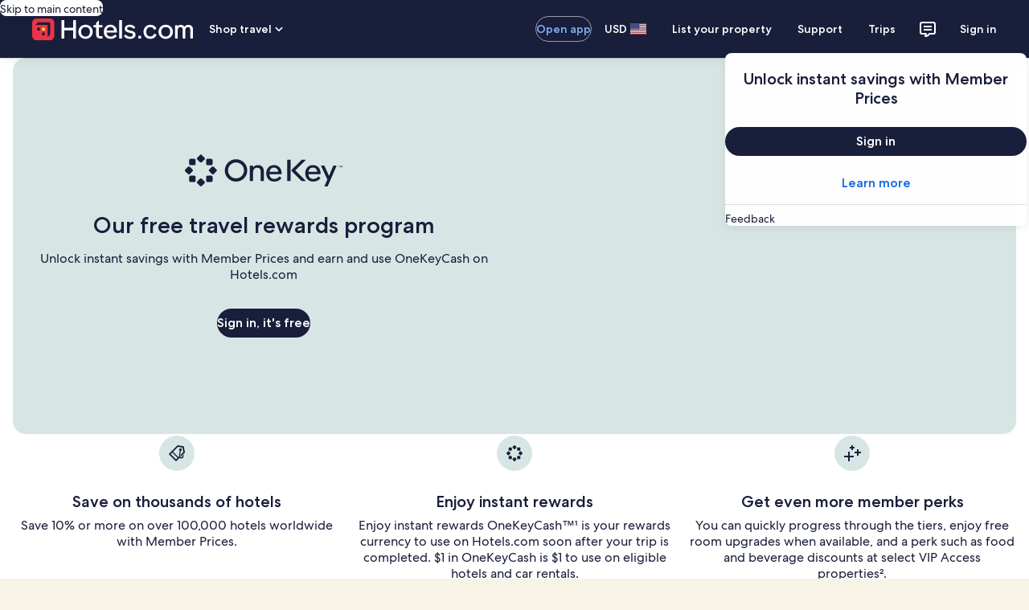

--- FILE ---
content_type: text/html; charset=utf-8
request_url: https://www.hotels.com/welcome-one-key?&uurl=e3id%3Dredr%26rurl%3D%2Fco10233345%2Fhotels-in-kyrgyzstan%2F
body_size: 226535
content:
<!DOCTYPE html><html data-language="en_US" dir="ltr" lang="en"><head><title>Join One Key | Rewards on any way you travel | Hotels.com</title><meta name="robots" content="index,follow"/><meta name="description" content="Earn rewards for every dollar spent on eligible hotels and car hire when you book on Hotels.com."/><meta charSet="UTF-8"/><meta http-equiv="X-UA-Compatible" content="IE=edge,chrome=1"/><meta name="viewport" content="width=device-width, initial-scale=1.0"/><meta name="apple-mobile-web-app-capable" content="yes"/><meta name="mobile-web-app-capable" content="yes"/><meta name="theme-color" content="#000000"/><link type="image/x-icon" href="/favicon.ico" sizes="16x16 32x32" rel="shortcut icon"/><link type="image/x-icon" href="/favicon.ico" sizes="16x16 32x32" rel="icon"/><link rel="apple-touch-icon" href="/favicon.ico"/><script>/* Polyfill service v5.1.0
 * For detailed credits and license information see https://github.com/mrhenry/polyfill-library.
 * 
 * Features requested: default,Promise,Promise.prototype.finally,Object.values,Number.isInteger,es5,es2015,es2016,es2017,IntersectionObserver,smoothscroll
 * 
 * - _DOMTokenList, License: ISC (required by "DOMTokenList", "default")
 * - _ESAbstract.ArrayCreate, License: CC0 (required by "Array.of", "es2015")
 * - _ESAbstract.Call, License: CC0 (required by "Object.assign", "Object.getOwnPropertyDescriptor", "_ESAbstract.ToPropertyKey", "_ESAbstract.ToPrimitive", "_ESAbstract.OrdinaryToPrimitive", "es2015")
 * - _ESAbstract.CreateDataProperty, License: CC0 (required by "Array.from", "Set", "_ESAbstract.CreateIterResultObject", "es2015")
 * - _ESAbstract.CreateDataPropertyOrThrow, License: CC0 (required by "Array.of", "es2015")
 * - _ESAbstract.CreateMethodProperty, License: CC0 (required by "Object.getOwnPropertyDescriptors", "Reflect.ownKeys", "es2017")
 * - _ESAbstract.Get, License: CC0 (required by "Object.assign", "Object.getOwnPropertyDescriptor", "_ESAbstract.ToPropertyKey", "_ESAbstract.ToPrimitive", "_ESAbstract.OrdinaryToPrimitive", "es2015")
 * - _ESAbstract.HasProperty, License: CC0 (required by "Array.prototype.copyWithin", "es2015")
 * - _ESAbstract.IsArray, License: CC0 (required by "WeakSet", "es2015")
 * - _ESAbstract.IsCallable, License: CC0 (required by "Object.assign", "Object.getOwnPropertyDescriptor", "_ESAbstract.ToPropertyKey", "_ESAbstract.ToPrimitive", "_ESAbstract.OrdinaryToPrimitive", "es2015")
 * - _ESAbstract.RequireObjectCoercible, License: CC0 (required by "String.prototype.trim", "_ESAbstract.TrimString", "es5")
 * - _ESAbstract.SameValueNonNumber, License: CC0 (required by "WeakMap", "_ESAbstract.SameValue", "es2015")
 * - _ESAbstract.ThrowCompletion, License: CC0 (required by "WeakSet", "es2015")
 * - _ESAbstract.ToBoolean, License: CC0 (required by "String.prototype.startsWith", "_ESAbstract.IsRegExp", "es2015")
 * - _ESAbstract.ToNumber, License: CC0 (required by "String.prototype.codePointAt", "_ESAbstract.ToIntegerOrInfinity", "es2015")
 * - _ESAbstract.ToIntegerOrInfinity, License: CC0 (required by "String.prototype.codePointAt", "es2015")
 * - _ESAbstract.ToObject, License: CC0 (required by "WeakSet", "_ESAbstract.GetIterator", "_ESAbstract.GetV", "es2015")
 * - _ESAbstract.GetV, License: CC0 (required by "WeakSet", "_ESAbstract.GetIterator", "es2015")
 * - _ESAbstract.GetMethod, License: CC0 (required by "Object.assign", "Object.getOwnPropertyDescriptor", "_ESAbstract.ToPropertyKey", "_ESAbstract.ToPrimitive", "es2015")
 * - _ESAbstract.ToUint32, License: CC0 (required by "Math.imul", "es2015")
 * - _ESAbstract.Type, License: CC0 (required by "Object.assign", "Object.getOwnPropertyDescriptor", "_ESAbstract.ToPropertyKey", "_ESAbstract.ToPrimitive", "_ESAbstract.OrdinaryToPrimitive", "es2015")
 * - _ESAbstract.CreateIterResultObject, License: CC0 (required by "Array.from", "Set", "es2015")
 * - _ESAbstract.GetPrototypeFromConstructor, License: CC0 (required by "Array.of", "_ESAbstract.Construct", "_ESAbstract.OrdinaryCreateFromConstructor", "es2015")
 * - _ESAbstract.OrdinaryCreateFromConstructor, License: CC0 (required by "Array.of", "_ESAbstract.Construct", "es2015")
 * - _ESAbstract.IsConstructor, License: CC0 (required by "Array.of", "_ESAbstract.Construct", "es2015")
 * - _ESAbstract.Construct, License: CC0 (required by "Array.of", "es2015")
 * - _ESAbstract.IsInteger, License: CC0 (required by "String.fromCodePoint", "es2015")
 * - _ESAbstract.IsRegExp, License: CC0 (required by "String.prototype.startsWith", "es2015")
 * - _ESAbstract.IteratorClose, License: CC0 (required by "WeakSet", "es2015")
 * - _ESAbstract.IteratorComplete, License: CC0 (required by "WeakSet", "_ESAbstract.IteratorStep", "es2015")
 * - _ESAbstract.IteratorNext, License: CC0 (required by "WeakSet", "_ESAbstract.IteratorStep", "es2015")
 * - _ESAbstract.IteratorStep, License: CC0 (required by "WeakSet", "es2015")
 * - _ESAbstract.IteratorValue, License: CC0 (required by "WeakSet", "es2015")
 * - _ESAbstract.OrdinaryToPrimitive, License: CC0 (required by "Object.assign", "Object.getOwnPropertyDescriptor", "_ESAbstract.ToPropertyKey", "_ESAbstract.ToPrimitive", "es2015")
 * - _ESAbstract.SameValue, License: CC0 (required by "WeakMap", "es2015")
 * - _ESAbstract.SameValueZero, License: CC0 (required by "Object.getOwnPropertyNames", "Array.prototype.includes", "es5")
 * - _ESAbstract.SpeciesConstructor, License: CC0 (required by "Promise.prototype.finally")
 * - _ESAbstract.ToInteger, License: CC0 (required by "String.prototype.padStart", "_ESAbstract.ToLength", "es2017")
 * - _ESAbstract.ToLength, License: CC0 (required by "String.prototype.padStart", "es2017")
 * - _ESAbstract.ToPrimitive, License: CC0 (required by "Object.assign", "Object.getOwnPropertyDescriptor", "_ESAbstract.ToPropertyKey", "es2015")
 * - _ESAbstract.ToString, License: CC0 (required by "String.prototype.trim", "_ESAbstract.TrimString", "es5")
 * - _ESAbstract.ToPropertyKey, License: CC0 (required by "Object.assign", "Object.getOwnPropertyDescriptor", "es2015")
 * - _ESAbstract.TrimString, License: CC0 (required by "String.prototype.trim", "es5")
 * - _ESAbstract.UTF16EncodeCodePoint, License: CC0 (required by "String.fromCodePoint", "es2015")
 * - _ESAbstract.UTF16SurrogatePairToCodePoint, License: CC0 (required by "String.prototype.codePointAt", "_ESAbstract.CodePointAt", "es2015")
 * - _ESAbstract.CodePointAt, License: CC0 (required by "String.prototype.codePointAt", "es2015")
 * - _mutation, License: CC0 (required by "Element.prototype.replaceWith", "default")
 * - ~html5-elements, License: MIT (required by "default")
 * - Array.of, License: CC0 (required by "es2015")
 * - Array.prototype.copyWithin, License: MIT (required by "es2015")
 * - Array.prototype.fill, License: CC0 (required by "es2015")
 * - Array.prototype.find, License: CC0 (required by "es2015")
 * - Array.prototype.findIndex, License: CC0 (required by "es2015")
 * - Array.prototype.includes, License: MIT (required by "Object.getOwnPropertyNames", "es5")
 * - Array.prototype.sort, License: MIT (required by "TypedArray.prototype.toLocaleString", "Intl.NumberFormat.~locale.en", "Intl.PluralRules.~locale.en", "Intl.getCanonicalLocales", "es2015")
 * - ArrayBuffer, License: MIT (required by "TypedArray.prototype.@@iterator", "TypedArray.prototype.values", "es2015")
 * - atob, License: MIT (required by "default")
 * - DocumentFragment, License: CC0 (required by "DocumentFragment.prototype.prepend", "default")
 * - DocumentFragment.prototype.append, License: CC0 (required by "DocumentFragment.prototype.replaceChildren", "default")
 * - DocumentFragment.prototype.prepend, License: CC0 (required by "default")
 * - DocumentFragment.prototype.replaceChildren, License: CC0 (required by "default")
 * - DOMTokenList, License: CC0 (required by "Element.prototype.classList", "default")
 * - Element.prototype.after, License: CC0 (required by "default")
 * - Element.prototype.append, License: CC0 (required by "Element.prototype.replaceChildren", "default")
 * - Element.prototype.before, License: CC0 (required by "default")
 * - Element.prototype.classList, License: ISC (required by "default")
 * - Element.prototype.matches, License: CC0 (required by "Element.prototype.closest", "default")
 * - Element.prototype.closest, License: CC0 (required by "default")
 * - Element.prototype.prepend, License: CC0 (required by "default")
 * - Element.prototype.remove, License: CC0 (required by "default")
 * - Element.prototype.replaceChildren, License: CC0 (required by "default")
 * - Element.prototype.replaceWith, License: CC0 (required by "default")
 * - Event, License: CC0 (required by "Event.hashchange", "default")
 * - CustomEvent, License: CC0 (required by "document.visibilityState", "default")
 * - document.visibilityState, License: CC0 (required by "default")
 * - Event.focusin, License: CC0 (required by "default")
 * - Event.hashchange, License: CC0 (required by "default")
 * - Function.prototype.name, License: MIT (required by "es2015")
 * - location.origin, License: CC0 (required by "default")
 * - Math.acosh, License: CC0 (required by "es2015")
 * - Math.asinh, License: CC0 (required by "es2015")
 * - Math.atanh, License: CC0 (required by "es2015")
 * - Math.cbrt, License: CC0 (required by "es2015")
 * - Math.clz32, License: CC0 (required by "es2015")
 * - Math.cosh, License: CC0 (required by "es2015")
 * - Math.expm1, License: CC0 (required by "es2015")
 * - Math.fround, License: CC0 (required by "es2015")
 * - Math.hypot, License: CC0 (required by "es2015")
 * - Math.imul, License: CC0 (required by "es2015")
 * - Math.log10, License: CC0 (required by "es2015")
 * - Math.log1p, License: CC0 (required by "es2015")
 * - Math.log2, License: CC0 (required by "es2015")
 * - Math.sign, License: CC0 (required by "es2015")
 * - Math.sinh, License: CC0 (required by "es2015")
 * - Math.tanh, License: CC0 (required by "es2015")
 * - Math.trunc, License: CC0 (required by "es2015")
 * - Node.prototype.contains, License: CC0 (required by "default")
 * - Node.prototype.isSameNode, License: CC0 (required by "default")
 * - Number.Epsilon, License: MIT (required by "es2015")
 * - Number.isFinite, License: MIT (required by "es2015")
 * - Number.isInteger, License: MIT (required by "es2015")
 * - Number.isNaN, License: MIT (required by "es2015")
 * - Number.isSafeInteger, License: MIT (required by "es2015")
 * - Number.MAX_SAFE_INTEGER, License: MIT (required by "es2015")
 * - Number.MIN_SAFE_INTEGER, License: MIT (required by "es2015")
 * - Object.freeze, License: CC0 (required by "Symbol.unscopables", "Symbol", "es2015")
 * - Object.getOwnPropertyDescriptor, License: CC0 (required by "Object.entries", "_ESAbstract.EnumerableOwnProperties", "es2017")
 * - Object.is, License: CC0 (required by "es2015")
 * - Object.isExtensible, License: CC0 (required by "Array.from", "Map", "es2015")
 * - Object.keys, License: MIT (required by "TypedArray.prototype.toLocaleString", "Intl.NumberFormat.~locale.en", "Intl.PluralRules.~locale.en", "Intl.getCanonicalLocales", "es2015")
 * - _ESAbstract.EnumerableOwnProperties, License: CC0 (required by "Object.entries", "es2017")
 * - Object.entries, License: CC0 (required by "es2017")
 * - Object.assign, License: CC0 (required by "TypedArray.prototype.toLocaleString", "Intl.NumberFormat.~locale.en", "Intl.PluralRules.~locale.en", "Intl.getCanonicalLocales", "es2015")
 * - Intl.getCanonicalLocales, License: MIT (required by "TypedArray.prototype.toLocaleString", "Intl.NumberFormat.~locale.en", "Intl.PluralRules.~locale.en", "es2015")
 * - Object.getOwnPropertyNames, License: CC0 (required by "Object.getOwnPropertyDescriptors", "Reflect.ownKeys", "es2017")
 * - Object.seal, License: MIT (required by "es2015")
 * - Object.setPrototypeOf, License: MIT (required by "TypedArray.prototype.toLocaleString", "Intl.NumberFormat.~locale.en", "Intl.PluralRules.~locale.en", "es2015")
 * - Object.values, License: CC0 (required by "es2017")
 * - performance.now, License: CC0 (required by "IntersectionObserver")
 * - IntersectionObserver, License: CC0
 * - Reflect, License: CC0 (required by "Object.getOwnPropertyDescriptors", "Reflect.ownKeys", "es2017")
 * - RegExp.prototype.flags, License: MIT (required by "es2015")
 * - requestAnimationFrame, License: MIT (required by "smoothscroll")
 * - smoothscroll, License: MIT
 * - String.fromCodePoint, License: MIT (required by "es2015")
 * - String.prototype.codePointAt, License: MIT (required by "es2015")
 * - String.prototype.endsWith, License: CC0 (required by "es2015")
 * - String.prototype.includes, License: CC0 (required by "TypedArray.prototype.@@iterator", "TypedArray.prototype.values", "_ArrayIterator", "es2015")
 * - String.prototype.padEnd, License: CC0 (required by "es2017")
 * - String.prototype.padStart, License: CC0 (required by "es2017")
 * - String.prototype.repeat, License: CC0 (required by "es2015")
 * - String.prototype.startsWith, License: CC0 (required by "es2015")
 * - String.prototype.trim, License: CC0 (required by "Number.parseInt", "es2015")
 * - Number.parseFloat, License: MIT (required by "es2015")
 * - Number.parseInt, License: MIT (required by "es2015")
 * - Symbol, License: MIT (required by "String.prototype.@@iterator", "_StringIterator", "_Iterator", "es2015")
 * - Reflect.ownKeys, License: CC0 (required by "Object.getOwnPropertyDescriptors", "es2017")
 * - Object.getOwnPropertyDescriptors, License: CC0 (required by "es2017")
 * - Symbol.hasInstance, License: MIT (required by "es2015")
 * - Symbol.isConcatSpreadable, License: MIT (required by "es2015")
 * - Symbol.iterator, License: MIT (required by "String.prototype.@@iterator", "_StringIterator", "_Iterator", "es2015")
 * - _ESAbstract.GetIterator, License: CC0 (required by "WeakSet", "es2015")
 * - Symbol.match, License: MIT (required by "es2015")
 * - Symbol.replace, License: MIT (required by "es2015")
 * - Symbol.search, License: MIT (required by "es2015")
 * - Symbol.species, License: MIT (required by "Array.from", "Set", "es2015")
 * - Symbol.split, License: MIT (required by "es2015")
 * - Symbol.toPrimitive, License: MIT (required by "es2015")
 * - Symbol.toStringTag, License: MIT (required by "String.prototype.@@iterator", "_StringIterator", "_Iterator", "es2015")
 * - _Iterator, License: MIT (required by "String.prototype.@@iterator", "_StringIterator", "es2015")
 * - _ArrayIterator, License: MIT (required by "TypedArray.prototype.@@iterator", "TypedArray.prototype.values", "es2015")
 * - Array.prototype.entries, License: CC0 (required by "es2015")
 * - Array.prototype.keys, License: CC0 (required by "es2015")
 * - Array.prototype.values, License: MIT (required by "Array.prototype.@@iterator", "es2015")
 * - _StringIterator, License: MIT (required by "String.prototype.@@iterator", "es2015")
 * - Array.prototype.@@iterator, License: CC0 (required by "es2015")
 * - ArrayBuffer.prototype.@@toStringTag, License: CC0 (required by "es2015")
 * - Map, License: CC0 (required by "Array.from", "es2015")
 * - Object.prototype.toString, License: CC0 (required by "es2015")
 * - Promise, License: MIT (required by "es2015")
 * - Promise.prototype.finally, License: MIT
 * - Set, License: CC0 (required by "TypedArray.prototype.toLocaleString", "Intl.NumberFormat.~locale.en", "Intl.Locale", "es2015")
 * - Array.from, License: CC0 (required by "URL", "default")
 * - String.prototype.@@iterator, License: CC0 (required by "es2015")
 * - Symbol.unscopables, License: MIT (required by "es2015")
 * - TypedArray.prototype.@@toStringTag, License: CC0 (required by "es2015")
 * - TypedArray.prototype.entries, License: MIT (required by "es2015")
 * - TypedArray.prototype.keys, License: MIT (required by "es2015")
 * - TypedArray.prototype.toString, License: CC0 (required by "es2015")
 * - TypedArray.prototype.values, License: MIT (required by "TypedArray.prototype.@@iterator", "es2015")
 * - TypedArray.prototype.@@iterator, License: CC0 (required by "es2015")
 * - URL, License: CC0-1.0 (required by "default")
 * - WeakMap, License: MIT (required by "TypedArray.prototype.toLocaleString", "Intl.NumberFormat.~locale.en", "Intl.PluralRules.~locale.en", "es2015")
 * - Intl.Locale, License: MIT (required by "TypedArray.prototype.toLocaleString", "Intl.NumberFormat.~locale.en", "Intl.PluralRules.~locale.en", "es2015")
 * - Intl.PluralRules, License: MIT (required by "TypedArray.prototype.toLocaleString", "Intl.NumberFormat.~locale.en", "Intl.PluralRules.~locale.en", "es2015")
 * - Intl.NumberFormat, License: MIT (required by "TypedArray.prototype.toLocaleString", "Intl.NumberFormat.~locale.en", "es2015")
 * - Intl.PluralRules.~locale.en, License: MIT (required by "TypedArray.prototype.toLocaleString", "Intl.NumberFormat.~locale.en", "es2015")
 * - Intl.NumberFormat.~locale.en, License: MIT (required by "TypedArray.prototype.toLocaleString", "es2015")
 * - TypedArray.prototype.toLocaleString, License: CC0 (required by "es2015")
 * - WeakSet, License: MIT (required by "es2015") */

(function(self, undefined) {

// _DOMTokenList
/*
Copyright (c) 2016, John Gardner

Permission to use, copy, modify, and/or distribute this software for any purpose with or without fee is hereby granted, provided that the above copyright notice and this permission notice appear in all copies.

THE SOFTWARE IS PROVIDED "AS IS" AND THE AUTHOR DISCLAIMS ALL WARRANTIES WITH REGARD TO THIS SOFTWARE INCLUDING ALL IMPLIED WARRANTIES OF MERCHANTABILITY AND FITNESS. IN NO EVENT SHALL THE AUTHOR BE LIABLE FOR ANY SPECIAL, DIRECT, INDIRECT, OR CONSEQUENTIAL DAMAGES OR ANY DAMAGES WHATSOEVER RESULTING FROM LOSS OF USE, DATA OR PROFITS, WHETHER IN AN ACTION OF CONTRACT, NEGLIGENCE OR OTHER TORTIOUS ACTION, ARISING OUT OF OR IN CONNECTION WITH THE USE OR PERFORMANCE OF THIS SOFTWARE.
*/
var _DOMTokenList = (function() { // eslint-disable-line no-unused-vars
	var dpSupport = true;
	var defineGetter = function (object, name, fn, configurable) {
		if (Object.defineProperty)
			Object.defineProperty(object, name, {
				configurable: false === dpSupport ? true : !!configurable,
				get: fn
			});

		else object.__defineGetter__(name, fn);
	};

	/** Ensure the browser allows Object.defineProperty to be used on native JavaScript objects. */
	try {
		defineGetter({}, "support");
	}
	catch (e) {
		dpSupport = false;
	}


	var _DOMTokenList = function (el, prop) {
		var that = this;
		var tokens = [];
		var tokenMap = {};
		var length = 0;
		var maxLength = 0;
		var addIndexGetter = function (i) {
			defineGetter(that, i, function () {
				preop();
				return tokens[i];
			}, false);

		};
		var reindex = function () {

			/** Define getter functions for array-like access to the tokenList's contents. */
			if (length >= maxLength)
				for (; maxLength < length; ++maxLength) {
					addIndexGetter(maxLength);
				}
		};

		/** Helper function called at the start of each class method. Internal use only. */
		var preop = function () {
			var error;
			var i;
			var args = arguments;
			var rSpace = /\s+/;

			/** Validate the token/s passed to an instance method, if any. */
			if (args.length)
				for (i = 0; i < args.length; ++i)
					if (rSpace.test(args[i])) {
						error = new SyntaxError('String "' + args[i] + '" ' + "contains" + ' an invalid character');
						error.code = 5;
						error.name = "InvalidCharacterError";
						throw error;
					}


			/** Split the new value apart by whitespace*/
			if (typeof el[prop] === "object") {
				tokens = ("" + el[prop].baseVal).replace(/^\s+|\s+$/g, "").split(rSpace);
			} else {
				tokens = ("" + el[prop]).replace(/^\s+|\s+$/g, "").split(rSpace);
			}

			/** Avoid treating blank strings as single-item token lists */
			if ("" === tokens[0]) tokens = [];

			/** Repopulate the internal token lists */
			tokenMap = {};
			for (i = 0; i < tokens.length; ++i)
				tokenMap[tokens[i]] = true;
			length = tokens.length;
			reindex();
		};

		/** Populate our internal token list if the targeted attribute of the subject element isn't empty. */
		preop();

		/** Return the number of tokens in the underlying string. Read-only. */
		defineGetter(that, "length", function () {
			preop();
			return length;
		});

		/** Override the default toString/toLocaleString methods to return a space-delimited list of tokens when typecast. */
		that.toLocaleString =
			that.toString = function () {
				preop();
				return tokens.join(" ");
			};

		that.item = function (idx) {
			preop();
			return tokens[idx];
		};

		that.contains = function (token) {
			preop();
			return !!tokenMap[token];
		};

		that.add = function () {
			preop.apply(that, args = arguments);

			for (var args, token, i = 0, l = args.length; i < l; ++i) {
				token = args[i];
				if (!tokenMap[token]) {
					tokens.push(token);
					tokenMap[token] = true;
				}
			}

			/** Update the targeted attribute of the attached element if the token list's changed. */
			if (length !== tokens.length) {
				length = tokens.length >>> 0;
				if (typeof el[prop] === "object") {
					el[prop].baseVal = tokens.join(" ");
				} else {
					el[prop] = tokens.join(" ");
				}
				reindex();
			}
		};

		that.remove = function () {
			preop.apply(that, args = arguments);

			/** Build a hash of token names to compare against when recollecting our token list. */
			for (var args, ignore = {}, i = 0, t = []; i < args.length; ++i) {
				ignore[args[i]] = true;
				delete tokenMap[args[i]];
			}

			/** Run through our tokens list and reassign only those that aren't defined in the hash declared above. */
			for (i = 0; i < tokens.length; ++i)
				if (!ignore[tokens[i]]) t.push(tokens[i]);

			tokens = t;
			length = t.length >>> 0;

			/** Update the targeted attribute of the attached element. */
			if (typeof el[prop] === "object") {
				el[prop].baseVal = tokens.join(" ");
			} else {
				el[prop] = tokens.join(" ");
			}
			reindex();
		};

		that.toggle = function (token, force) {
			preop.apply(that, [token]);

			/** Token state's being forced. */
			if (undefined !== force) {
				if (force) {
					that.add(token);
					return true;
				} else {
					that.remove(token);
					return false;
				}
			}

			/** Token already exists in tokenList. Remove it, and return FALSE. */
			if (tokenMap[token]) {
				that.remove(token);
				return false;
			}

			/** Otherwise, add the token and return TRUE. */
			that.add(token);
			return true;
		};

		that.forEach = Array.prototype.forEach;

		return that;
	};

	return _DOMTokenList;
}());

// _ESAbstract.ArrayCreate
// 9.4.2.2. ArrayCreate ( length [ , proto ] )
function ArrayCreate(length /* [, proto] */) { // eslint-disable-line no-unused-vars
	// 1. Assert: length is an integer Number ≥ 0.
	// 2. If length is -0, set length to +0.
	if (1 / length === -Infinity) {
		length = 0;
	}
	// 3. If length>2^32-1, throw a RangeError exception.
	if (length > (Math.pow(2, 32) - 1)) {
		throw new RangeError('Invalid array length');
	}
	// 4. If proto is not present, set proto to the intrinsic object %ArrayPrototype%.
	// 5. Let A be a newly created Array exotic object.
	var A = [];
	// 6. Set A's essential internal methods except for [[DefineOwnProperty]] to the default ordinary object definitions specified in 9.1.
	// 7. Set A.[[DefineOwnProperty]] as specified in 9.4.2.1.
	// 8. Set A.[[Prototype]] to proto.
	// 9. Set A.[[Extensible]] to true.
	// 10. Perform ! OrdinaryDefineOwnProperty(A, "length", PropertyDescriptor{[[Value]]: length, [[Writable]]: true, [[Enumerable]]: false, [[Configurable]]: false}).
	A.length = length;
	// 11. Return A.
	return A;
}

// _ESAbstract.Call
/* global IsCallable */
// 7.3.12. Call ( F, V [ , argumentsList ] )
function Call(F, V /* [, argumentsList] */) { // eslint-disable-line no-unused-vars
	// 1. If argumentsList is not present, set argumentsList to a new empty List.
	var argumentsList = arguments.length > 2 ? arguments[2] : [];
	// 2. If IsCallable(F) is false, throw a TypeError exception.
	if (IsCallable(F) === false) {
		throw new TypeError(Object.prototype.toString.call(F) + 'is not a function.');
	}
	// 3. Return ? F.[[Call]](V, argumentsList).
	return F.apply(V, argumentsList);
}

// _ESAbstract.CreateDataProperty
// 7.3.4. CreateDataProperty ( O, P, V )
// NOTE
// This abstract operation creates a property whose attributes are set to the same defaults used for properties created by the ECMAScript language assignment operator.
// Normally, the property will not already exist. If it does exist and is not configurable or if O is not extensible, [[DefineOwnProperty]] will return false.
function CreateDataProperty(O, P, V) { // eslint-disable-line no-unused-vars
	// 1. Assert: Type(O) is Object.
	// 2. Assert: IsPropertyKey(P) is true.
	// 3. Let newDesc be the PropertyDescriptor{ [[Value]]: V, [[Writable]]: true, [[Enumerable]]: true, [[Configurable]]: true }.
	var newDesc = {
		value: V,
		writable: true,
		enumerable: true,
		configurable: true
	};
	// 4. Return ? O.[[DefineOwnProperty]](P, newDesc).
	try {
		Object.defineProperty(O, P, newDesc);
		return true;
	} catch (e) {
		return false;
	}
}

// _ESAbstract.CreateDataPropertyOrThrow
/* global CreateDataProperty */
// 7.3.6. CreateDataPropertyOrThrow ( O, P, V )
function CreateDataPropertyOrThrow(O, P, V) { // eslint-disable-line no-unused-vars
	// 1. Let success be ? CreateDataProperty(O, P, V).
	var success = CreateDataProperty(O, P, V);
	// 2. If success is false, throw a TypeError exception.
	if (!success) {
		throw new TypeError('Cannot assign value `' + Object.prototype.toString.call(V) + '` to property `' + Object.prototype.toString.call(P) + '` on object `' + Object.prototype.toString.call(O) + '`');
	}

	// 3. Return UNUSED.
}

// _ESAbstract.CreateMethodProperty
// 7.3.5. CreateMethodProperty ( O, P, V )
function CreateMethodProperty(O, P, V) { // eslint-disable-line no-unused-vars
	// 1. Assert: Type(O) is Object.
	// 2. Assert: IsPropertyKey(P) is true.
	// 3. Let newDesc be the PropertyDescriptor{[[Value]]: V, [[Writable]]: true, [[Enumerable]]: false, [[Configurable]]: true}.
	var newDesc = {
		value: V,
		writable: true,
		enumerable: false,
		configurable: true
	};
	// 4. Return ? O.[[DefineOwnProperty]](P, newDesc).
	Object.defineProperty(O, P, newDesc);
}

// _ESAbstract.Get
// 7.3.1. Get ( O, P )
function Get(O, P) { // eslint-disable-line no-unused-vars
	// 1. Assert: Type(O) is Object.
	// 2. Assert: IsPropertyKey(P) is true.
	// 3. Return ? O.[[Get]](P, O).
	return O[P];
}

// _ESAbstract.HasProperty
// 7.3.10. HasProperty ( O, P )
function HasProperty(O, P) { // eslint-disable-line no-unused-vars
	// Assert: Type(O) is Object.
	// Assert: IsPropertyKey(P) is true.
	// Return ? O.[[HasProperty]](P).
	return P in O;
}

// _ESAbstract.IsArray
// 7.2.2. IsArray ( argument )
function IsArray(argument) { // eslint-disable-line no-unused-vars
	// 1. If Type(argument) is not Object, return false.
	// 2. If argument is an Array exotic object, return true.
	// 3. If argument is a Proxy exotic object, then
		// a. If argument.[[ProxyHandler]] is null, throw a TypeError exception.
		// b. Let target be argument.[[ProxyTarget]].
		// c. Return ? IsArray(target).
	// 4. Return false.

	// We can skip all the above steps and check the string returned from Object.prototype.toString().
	return Object.prototype.toString.call(argument) === '[object Array]';
}

// _ESAbstract.IsCallable
// 7.2.3. IsCallable ( argument )
function IsCallable(argument) { // eslint-disable-line no-unused-vars
	// 1. If Type(argument) is not Object, return false.
	// 2. If argument has a [[Call]] internal method, return true.
	// 3. Return false.

	// Only function objects have a [[Call]] internal method. This means we can simplify this function to check that the argument has a type of function.
	return typeof argument === 'function';
}

// _ESAbstract.RequireObjectCoercible
// 7.2.1. RequireObjectCoercible ( argument )
// The abstract operation ToObject converts argument to a value of type Object according to Table 12:
// Table 12: ToObject Conversions
/*
|----------------------------------------------------------------------------------------------------------------------------------------------------|
| Argument Type | Result                                                                                                                             |
|----------------------------------------------------------------------------------------------------------------------------------------------------|
| Undefined     | Throw a TypeError exception.                                                                                                       |
| Null          | Throw a TypeError exception.                                                                                                       |
| Boolean       | Return argument.                                                                                                                   |
| Number        | Return argument.                                                                                                                   |
| String        | Return argument.                                                                                                                   |
| Symbol        | Return argument.                                                                                                                   |
| Object        | Return argument.                                                                                                                   |
|----------------------------------------------------------------------------------------------------------------------------------------------------|
*/
function RequireObjectCoercible(argument) { // eslint-disable-line no-unused-vars
	if (argument === null || argument === undefined) {
		throw TypeError(Object.prototype.toString.call(argument) + ' is not coercible to Object.');
	}
	return argument;
}

// _ESAbstract.SameValueNonNumber
// 7.2.12. SameValueNonNumber ( x, y )
function SameValueNonNumber(x, y) { // eslint-disable-line no-unused-vars
	// 1. Assert: Type(x) is not Number.
	// 2. Assert: Type(x) is the same as Type(y).
	// 3. If Type(x) is Undefined, return true.
	// 4. If Type(x) is Null, return true.
	// 5. If Type(x) is String, then
		// a. If x and y are exactly the same sequence of code units (same length and same code units at corresponding indices), return true; otherwise, return false.
	// 6. If Type(x) is Boolean, then
		// a. If x and y are both true or both false, return true; otherwise, return false.
	// 7. If Type(x) is Symbol, then
		// a. If x and y are both the same Symbol value, return true; otherwise, return false.
	// 8. If x and y are the same Object value, return true. Otherwise, return false.

	// We can skip all above steps because the === operator does it all for us.
	return x === y;
}

// _ESAbstract.ThrowCompletion
// 6.2.4.2 ThrowCompletion ( value )
// eslint-disable-next-line no-unused-vars
function ThrowCompletion(value) {
	return {
		"[[Type]]": "throw",
		"[[Value]]": value
	};
}

// _ESAbstract.ToBoolean
// 7.1.2. ToBoolean ( argument )
// The abstract operation ToBoolean converts argument to a value of type Boolean according to Table 9:
/*
--------------------------------------------------------------------------------------------------------------
| Argument Type | Result                                                                                     |
--------------------------------------------------------------------------------------------------------------
| Undefined     | Return false.                                                                              |
| Null          | Return false.                                                                              |
| Boolean       | Return argument.                                                                           |
| Number        | If argument is +0, -0, or NaN, return false; otherwise return true.                        |
| String        | If argument is the empty String (its length is zero), return false; otherwise return true. |
| Symbol        | Return true.                                                                               |
| Object        | Return true.                                                                               |
--------------------------------------------------------------------------------------------------------------
*/
function ToBoolean(argument) { // eslint-disable-line no-unused-vars
	return Boolean(argument);
}

// _ESAbstract.ToNumber
// 7.1.3. ToNumber ( argument )
function ToNumber(argument) { // eslint-disable-line no-unused-vars
	return Number(argument);
}

// _ESAbstract.ToIntegerOrInfinity
/* global ToNumber */
// 7.1.5. ToIntegerOrInfinity ( argument )
function ToIntegerOrInfinity(argument) { // eslint-disable-line no-unused-vars
	// 1. Let number be ? ToNumber(argument).
	var number = ToNumber(argument);
	// 2. If number is NaN, +0𝔽, or -0𝔽, return 0.
	if (isNaN(number) || number === 0 || 1/number === -Infinity) return 0;
	// 3. If number is +∞𝔽, return +∞.
	if (number === Infinity) return Infinity;
	// 4. If number is -∞𝔽, return -∞.
	if (number === -Infinity) return -Infinity;
	// 5. Let integer be floor(abs(ℝ(number))).
	var integer = Math.floor(Math.abs(number));
	// 6. If number < +0𝔽, set integer to -integer.
	if (number < 0) integer = -integer;
	// 7. Return integer.
	return integer;
}

// _ESAbstract.ToObject
// 7.1.13 ToObject ( argument )
// The abstract operation ToObject converts argument to a value of type Object according to Table 12:
// Table 12: ToObject Conversions
/*
|----------------------------------------------------------------------------------------------------------------------------------------------------|
| Argument Type | Result                                                                                                                             |
|----------------------------------------------------------------------------------------------------------------------------------------------------|
| Undefined     | Throw a TypeError exception.                                                                                                       |
| Null          | Throw a TypeError exception.                                                                                                       |
| Boolean       | Return a new Boolean object whose [[BooleanData]] internal slot is set to argument. See 19.3 for a description of Boolean objects. |
| Number        | Return a new Number object whose [[NumberData]] internal slot is set to argument. See 20.1 for a description of Number objects.    |
| String        | Return a new String object whose [[StringData]] internal slot is set to argument. See 21.1 for a description of String objects.    |
| Symbol        | Return a new Symbol object whose [[SymbolData]] internal slot is set to argument. See 19.4 for a description of Symbol objects.    |
| Object        | Return argument.                                                                                                                   |
|----------------------------------------------------------------------------------------------------------------------------------------------------|
*/
function ToObject(argument) { // eslint-disable-line no-unused-vars
	if (argument === null || argument === undefined) {
		throw TypeError();
	}
	return Object(argument);
}

// _ESAbstract.GetV
/* global ToObject */
// 7.3.2 GetV (V, P)
function GetV(v, p) { // eslint-disable-line no-unused-vars
	// 1. Assert: IsPropertyKey(P) is true.
	// 2. Let O be ? ToObject(V).
	var o = ToObject(v);
	// 3. Return ? O.[[Get]](P, V).
	return o[p];
}

// _ESAbstract.GetMethod
/* global GetV, IsCallable */
// 7.3.9. GetMethod ( V, P )
function GetMethod(V, P) { // eslint-disable-line no-unused-vars
	// 1. Assert: IsPropertyKey(P) is true.
	// 2. Let func be ? GetV(V, P).
	var func = GetV(V, P);
	// 3. If func is either undefined or null, return undefined.
	if (func === null || func === undefined) {
		return undefined;
	}
	// 4. If IsCallable(func) is false, throw a TypeError exception.
	if (IsCallable(func) === false) {
		throw new TypeError('Method not callable: ' + P);
	}
	// 5. Return func.
	return func;
}

// _ESAbstract.ToUint32
// 7.1.6. ToUint32 ( argument )
function ToUint32(argument) { // eslint-disable-line no-unused-vars
	// 1. Let number be ? ToNumber(argument).
	var number = Number(argument);
	// 2. If number is NaN, +0, -0, +∞, or -∞, return +0.
	if (isNaN(number) || 1/number === Infinity || 1/number === -Infinity || number === Infinity || number === -Infinity) {
		return 0;
	}
	// 3. Let int be the mathematical value that is the same sign as number and whose magnitude is floor(abs(number)).
	var int = ((number < 0) ? -1 : 1) * Math.floor(Math.abs(number));
	// 4. Let int32bit be int modulo 2^32.
	var int32bit = int >>> 0;
	// 5. Return int32bit.
	return int32bit;
}

// _ESAbstract.Type
// "Type(x)" is used as shorthand for "the type of x"...
function Type(x) { // eslint-disable-line no-unused-vars
	switch (typeof x) {
		case 'undefined':
			return 'undefined';
		case 'boolean':
			return 'boolean';
		case 'number':
			return 'number';
		case 'string':
			return 'string';
		case 'symbol':
			return 'symbol';
		default:
			// typeof null is 'object'
			if (x === null) return 'null';
			// This is here because a Symbol polyfill will have a typeof `object`.
			if ('Symbol' in self && (x instanceof self.Symbol || x.constructor === self.Symbol)) return 'symbol';

			return 'object';
	}
}

// _ESAbstract.CreateIterResultObject
/* global Type, CreateDataProperty */
// 7.4.7. CreateIterResultObject ( value, done )
function CreateIterResultObject(value, done) { // eslint-disable-line no-unused-vars
	// 1. Assert: Type(done) is Boolean.
	if (Type(done) !== 'boolean') {
		throw new Error();
	}
	// 2. Let obj be ObjectCreate(%ObjectPrototype%).
	var obj = {};
	// 3. Perform CreateDataProperty(obj, "value", value).
	CreateDataProperty(obj, "value", value);
	// 4. Perform CreateDataProperty(obj, "done", done).
	CreateDataProperty(obj, "done", done);
	// 5. Return obj.
	return obj;
}

// _ESAbstract.GetPrototypeFromConstructor
/* global Get, Type */
// 9.1.14. GetPrototypeFromConstructor ( constructor, intrinsicDefaultProto )
function GetPrototypeFromConstructor(constructor, intrinsicDefaultProto) { // eslint-disable-line no-unused-vars
	// 1. Assert: intrinsicDefaultProto is a String value that is this specification's name of an intrinsic object. The corresponding object must be an intrinsic that is intended to be used as the [[Prototype]] value of an object.
	// 2. Assert: IsCallable(constructor) is true.
	// 3. Let proto be ? Get(constructor, "prototype").
	var proto = Get(constructor, "prototype");
	// 4. If Type(proto) is not Object, then
	if (Type(proto) !== 'object') {
		// a. Let realm be ? GetFunctionRealm(constructor).
		// b. Set proto to realm's intrinsic object named intrinsicDefaultProto.
		proto = intrinsicDefaultProto;
	}
	// 5. Return proto.
	return proto;
}

// _ESAbstract.OrdinaryCreateFromConstructor
/* global GetPrototypeFromConstructor */
// 9.1.13. OrdinaryCreateFromConstructor ( constructor, intrinsicDefaultProto [ , internalSlotsList ] )
function OrdinaryCreateFromConstructor(constructor, intrinsicDefaultProto) { // eslint-disable-line no-unused-vars
	var internalSlotsList = arguments[2] || {};
	// 1. Assert: intrinsicDefaultProto is a String value that is this specification's name of an intrinsic object.
	// The corresponding object must be an intrinsic that is intended to be used as the[[Prototype]] value of an object.

	// 2. Let proto be ? GetPrototypeFromConstructor(constructor, intrinsicDefaultProto).
	var proto = GetPrototypeFromConstructor(constructor, intrinsicDefaultProto);

	// 3. Return ObjectCreate(proto, internalSlotsList).
	// We do not pass internalSlotsList to Object.create because Object.create does not use the default ordinary object definitions specified in 9.1.
	var obj = Object.create(proto);
	for (var name in internalSlotsList) {
		if (Object.prototype.hasOwnProperty.call(internalSlotsList, name)) {
			Object.defineProperty(obj, name, {
				configurable: true,
				enumerable: false,
				writable: true,
				value: internalSlotsList[name]
			});
		}
	}
	return obj;
}

// _ESAbstract.IsConstructor
/* global Type */
// 7.2.4. IsConstructor ( argument )
function IsConstructor(argument) { // eslint-disable-line no-unused-vars
	// 1. If Type(argument) is not Object, return false.
	if (Type(argument) !== 'object') {
		return false;
	}
	// 2. If argument has a [[Construct]] internal method, return true.
	// 3. Return false.

	// `new argument` is the only way  to truly test if a function is a constructor.
	// We choose to not use`new argument` because the argument could have side effects when called.
	// Instead we check to see if the argument is a function and if it has a prototype.
	// Arrow functions do not have a [[Construct]] internal method, nor do they have a prototype.
	return typeof argument === 'function' && !!argument.prototype;
}

// _ESAbstract.Construct
/* global IsConstructor, OrdinaryCreateFromConstructor, Call */
// 7.3.13. Construct ( F [ , argumentsList [ , newTarget ]] )
function Construct(F /* [ , argumentsList [ , newTarget ]] */) { // eslint-disable-line no-unused-vars
	// 1. If newTarget is not present, set newTarget to F.
	var newTarget = arguments.length > 2 ? arguments[2] : F;

	// 2. If argumentsList is not present, set argumentsList to a new empty List.
	var argumentsList = arguments.length > 1 ? arguments[1] : [];

	// 3. Assert: IsConstructor(F) is true.
	if (!IsConstructor(F)) {
		throw new TypeError('F must be a constructor.');
	}

	// 4. Assert: IsConstructor(newTarget) is true.
	if (!IsConstructor(newTarget)) {
		throw new TypeError('newTarget must be a constructor.');
	}

	// 5. Return ? F.[[Construct]](argumentsList, newTarget).
	// If newTarget is the same as F, it is equivalent to new F(...argumentsList).
	if (newTarget === F) {
		return new (Function.prototype.bind.apply(F, [null].concat(argumentsList)))();
	} else {
		// This is mimicking section 9.2.2 step 5.a.
		var obj = OrdinaryCreateFromConstructor(newTarget, Object.prototype);
		return Call(F, obj, argumentsList);
	}
}

// _ESAbstract.IsInteger
/* globals Type */
// 7.2.6. IsInteger ( argument )
function IsInteger(argument) { // eslint-disable-line no-unused-vars
	// 1. If Type(argument) is not Number, return false.
	if (Type(argument) !== 'number') {
		return false;
	}
	// 2. If argument is NaN, +∞, or -∞, return false.
	if ( isNaN(argument) || argument === Infinity || argument === -Infinity) {
		return false;
	}
	// 3. If floor(abs(argument)) ≠ abs(argument), return false.
	if (Math.floor(Math.abs(argument)) !== Math.abs(argument)) {
		return false;
	}
	// 4. Return true.
	return true;
}

// _ESAbstract.IsRegExp
/* global Type, Get, ToBoolean */
// 7.2.8. IsRegExp ( argument )
function IsRegExp(argument) { // eslint-disable-line no-unused-vars
	// 1. If Type(argument) is not Object, return false.
	if (Type(argument) !== 'object') {
		return false;
	}
	// 2. Let matcher be ? Get(argument, @@match).
	var matcher = 'Symbol' in self && 'match' in self.Symbol ? Get(argument, self.Symbol.match) : undefined;
	// 3. If matcher is not undefined, return ToBoolean(matcher).
	if (matcher !== undefined) {
		return ToBoolean(matcher);
	}
	// 4. If argument has a [[RegExpMatcher]] internal slot, return true.
	try {
		var lastIndex = argument.lastIndex;
		argument.lastIndex = 0;
		RegExp.prototype.exec.call(argument);
		return true;
	} catch (_) {} finally {
		argument.lastIndex = lastIndex;
	}
	// 5. Return false.
	return false;
}

// _ESAbstract.IteratorClose
/* global GetMethod, Type, Call */
// 7.4.6. IteratorClose ( iteratorRecord, completion )
function IteratorClose(iteratorRecord, completion) { // eslint-disable-line no-unused-vars
	function complete() {
		if (completion["[[Type]]"] === "throw") {
			throw completion["[[Value]]"];
		}
		return completion["[[Value]]"];
	}

	// 1. Assert: Type(iteratorRecord.[[Iterator]]) is Object.
	if (Type(iteratorRecord['[[Iterator]]']) !== 'object') {
		throw new Error(Object.prototype.toString.call(iteratorRecord['[[Iterator]]']) + 'is not an Object.');
	}
	// 2. Assert: completion is a Completion Record.
	// 3. Let iterator be iteratorRecord.[[Iterator]].
	var iterator = iteratorRecord['[[Iterator]]'];
	// 4. Let return be ? GetMethod(iterator, "return").
	// We name it  returnMethod because return is a keyword and can not be used as an identifier (E.G. variable name, function name etc).
	var returnMethod;
	try {
		returnMethod = GetMethod(iterator, "return");
	} catch (error) {
		complete();
		throw error;
	}
	// 5. If return is undefined, return Completion(completion).
	if (returnMethod === undefined) {
		return complete();
	}
	// 6. Let innerResult be Call(return, iterator, « »).
	try {
		var innerResult = Call(returnMethod, iterator);
	} catch (error) {
		var innerException = error;
	}
	// 7. If completion.[[Type]] is throw, return Completion(completion).
	complete();
	// 8. If innerResult.[[Type]] is throw, return Completion(innerResult).
	if (innerException) {
		throw innerException;
	}
	// 9. If Type(innerResult.[[Value]]) is not Object, throw a TypeError exception.
	if (Type(innerResult) !== 'object') {
		throw new TypeError("Iterator's return method returned a non-object.");
	}
	// 10. Return Completion(completion).
	return complete();
}

// _ESAbstract.IteratorComplete
/* global Type, ToBoolean, Get */
// 7.4.3 IteratorComplete ( iterResult )
function IteratorComplete(iterResult) { // eslint-disable-line no-unused-vars
	// 1. Assert: Type(iterResult) is Object.
	if (Type(iterResult) !== 'object') {
		throw new Error(Object.prototype.toString.call(iterResult) + 'is not an Object.');
	}
	// 2. Return ToBoolean(? Get(iterResult, "done")).
	return ToBoolean(Get(iterResult, "done"));
}

// _ESAbstract.IteratorNext
/* global Call, Type */
// 7.4.2. IteratorNext ( iteratorRecord [ , value ] )
function IteratorNext(iteratorRecord /* [, value] */) { // eslint-disable-line no-unused-vars
	// 1. If value is not present, then
	if (arguments.length < 2) {
		// a. Let result be ? Call(iteratorRecord.[[NextMethod]], iteratorRecord.[[Iterator]], « »).
		var result = Call(iteratorRecord['[[NextMethod]]'], iteratorRecord['[[Iterator]]']);
	// 2. Else,
	} else {
		// a. Let result be ? Call(iteratorRecord.[[NextMethod]], iteratorRecord.[[Iterator]], « value »).
		result = Call(iteratorRecord['[[NextMethod]]'], iteratorRecord['[[Iterator]]'], [arguments[1]]);
	}
	// 3. If Type(result) is not Object, throw a TypeError exception.
	if (Type(result) !== 'object') {
		throw new TypeError('bad iterator');
	}
	// 4. Return result.
	return result;
}

// _ESAbstract.IteratorStep
/* global IteratorNext, IteratorComplete */
// 7.4.5. IteratorStep ( iteratorRecord )
function IteratorStep(iteratorRecord) { // eslint-disable-line no-unused-vars
	// 1. Let result be ? IteratorNext(iteratorRecord).
	var result = IteratorNext(iteratorRecord);
	// 2. Let done be ? IteratorComplete(result).
	var done = IteratorComplete(result);
	// 3. If done is true, return false.
	if (done === true) {
		return false;
	}
	// 4. Return result.
	return result;
}

// _ESAbstract.IteratorValue
/* global Type, Get */
// 7.4.4 IteratorValue ( iterResult )
function IteratorValue(iterResult) { // eslint-disable-line no-unused-vars
	// Assert: Type(iterResult) is Object.
	if (Type(iterResult) !== 'object') {
		throw new Error(Object.prototype.toString.call(iterResult) + 'is not an Object.');
	}
	// Return ? Get(iterResult, "value").
	return Get(iterResult, "value");
}

// _ESAbstract.OrdinaryToPrimitive
/* global Get, IsCallable, Call, Type */
// 7.1.1.1. OrdinaryToPrimitive ( O, hint )
function OrdinaryToPrimitive(O, hint) { // eslint-disable-line no-unused-vars
	// 1. Assert: Type(O) is Object.
	// 2. Assert: Type(hint) is String and its value is either "string" or "number".
	// 3. If hint is "string", then
	if (hint === 'string') {
		// a. Let methodNames be « "toString", "valueOf" ».
		var methodNames = ['toString', 'valueOf'];
		// 4. Else,
	} else {
		// a. Let methodNames be « "valueOf", "toString" ».
		methodNames = ['valueOf', 'toString'];
	}
	// 5. For each name in methodNames in List order, do
	for (var i = 0; i < methodNames.length; ++i) {
		var name = methodNames[i];
		// a. Let method be ? Get(O, name).
		var method = Get(O, name);
		// b. If IsCallable(method) is true, then
		if (IsCallable(method)) {
			// i. Let result be ? Call(method, O).
			var result = Call(method, O);
			// ii. If Type(result) is not Object, return result.
			if (Type(result) !== 'object') {
				return result;
			}
		}
	}
	// 6. Throw a TypeError exception.
	throw new TypeError('Cannot convert to primitive.');
}

// _ESAbstract.SameValue
/* global Type, SameValueNonNumber */
// 7.2.10. SameValue ( x, y )
function SameValue(x, y) { // eslint-disable-line no-unused-vars
	// 1. If Type(x) is different from Type(y), return false.
	if (Type(x) !== Type(y)) {
		return false;
	}
	// 2. If Type(x) is Number, then
	if (Type(x) === 'number') {
		// a. If x is NaN and y is NaN, return true.
		if (isNaN(x) && isNaN(y)) {
			return true;
		}
		// 0 === -0 is true, but they are not the same value.
		// b. If x is +0 and y is -0, return false.
		// c. If x is -0 and y is +0, return false.
		if (x === 0 && y === 0 && 1/x !== 1/y) {
			return false;
		}
		// d. If x is the same Number value as y, return true.
		if (x === y) {
			return true;
		}
		// e. Return false.
		return false;
	}
	// 3. Return SameValueNonNumber(x, y).
	return SameValueNonNumber(x, y);
}

// _ESAbstract.SameValueZero
/* global Type, SameValueNonNumber */
// 7.2.11. SameValueZero ( x, y )
function SameValueZero (x, y) { // eslint-disable-line no-unused-vars
	// 1. If Type(x) is different from Type(y), return false.
	if (Type(x) !== Type(y)) {
		return false;
	}
	// 2. If Type(x) is Number, then
	if (Type(x) === 'number') {
		// a. If x is NaN and y is NaN, return true.
		if (isNaN(x) && isNaN(y)) {
			return true;
		}
		// b. If x is +0 and y is -0, return true.
		if (1/x === Infinity && 1/y === -Infinity) {
			return true;
		}
		// c. If x is -0 and y is +0, return true.
		if (1/x === -Infinity && 1/y === Infinity) {
			return true;
		}
		// d. If x is the same Number value as y, return true.
		if (x === y) {
			return true;
		}
		// e. Return false.
		return false;
	}
	// 3. Return SameValueNonNumber(x, y).
	return SameValueNonNumber(x, y);
}

// _ESAbstract.SpeciesConstructor
/* global Get, Type, IsConstructor */
// 7.3.20 SpeciesConstructor(O, defaultConstructor)
function SpeciesConstructor (O, defaultConstructor) { // eslint-disable-line no-unused-vars
	// 7.3.20.1 Assert: Type(O) is Object.
	// 7.3.20.2 Let C be ? Get(O, "constructor").
	var C = Get(O, "constructor");
	// 7.3.20.3 If C is undefined, return defaultConstructor.
	if (C === undefined) {
		return defaultConstructor;
	}
	// 7.3.20.4 If Type(C) is not Object, throw a TypeError exception
	if (Type(C) !== 'object') {
		throw new TypeError('O.constructor is not an Object');
	}
	// 7.3.20.5 Let S be ? Get(C, @@species).
	var S = typeof self.Symbol === 'function' && typeof self.Symbol.species === 'symbol' ? C[self.Symbol.species] : undefined;
	// 7.3.20.6 If S is either undefined or null, return defaultConstructor.
	if (S === undefined || S === null) {
		return defaultConstructor;
	}
	// 7.3.20.7 If IsConstructor(S) is true, return S.
	if (IsConstructor(S)) {
		return S;
	}
	// 7.3.20.8 Throw a TypeError exception.
	throw new TypeError('No constructor found');
}

// _ESAbstract.ToInteger
/* global Type */
// 7.1.4. ToInteger ( argument )
function ToInteger(argument) { // eslint-disable-line no-unused-vars
	if (Type(argument) === 'symbol') {
		throw new TypeError('Cannot convert a Symbol value to a number');
	}

	// 1. Let number be ? ToNumber(argument).
	var number = Number(argument);
	// 2. If number is NaN, return +0.
	if (isNaN(number)) {
		return 0;
	}
	// 3. If number is +0, -0, +∞, or -∞, return number.
	if (1/number === Infinity || 1/number === -Infinity || number === Infinity || number === -Infinity) {
		return number;
	}
	// 4. Return the number value that is the same sign as number and whose magnitude is floor(abs(number)).
	return ((number < 0) ? -1 : 1) * Math.floor(Math.abs(number));
}

// _ESAbstract.ToLength
/* global ToInteger */
// 7.1.15. ToLength ( argument )
function ToLength(argument) { // eslint-disable-line no-unused-vars
	// 1. Let len be ? ToInteger(argument).
	var len = ToInteger(argument);
	// 2. If len ≤ +0, return +0.
	if (len <= 0) {
		return 0;
	}
	// 3. Return min(len, 253-1).
	return Math.min(len, Math.pow(2, 53) -1);
}

// _ESAbstract.ToPrimitive
/* global Type, GetMethod, Call, OrdinaryToPrimitive */
// 7.1.1. ToPrimitive ( input [ , PreferredType ] )
function ToPrimitive(input /* [, PreferredType] */) { // eslint-disable-line no-unused-vars
	var PreferredType = arguments.length > 1 ? arguments[1] : undefined;
	// 1. Assert: input is an ECMAScript language value.
	// 2. If Type(input) is Object, then
	if (Type(input) === 'object') {
		// a. If PreferredType is not present, let hint be "default".
		if (arguments.length < 2) {
			var hint = 'default';
			// b. Else if PreferredType is hint String, let hint be "string".
		} else if (PreferredType === String) {
			hint = 'string';
			// c. Else PreferredType is hint Number, let hint be "number".
		} else if (PreferredType === Number) {
			hint = 'number';
		}
		// d. Let exoticToPrim be ? GetMethod(input, @@toPrimitive).
		var exoticToPrim = typeof self.Symbol === 'function' && typeof self.Symbol.toPrimitive === 'symbol' ? GetMethod(input, self.Symbol.toPrimitive) : undefined;
		// e. If exoticToPrim is not undefined, then
		if (exoticToPrim !== undefined) {
			// i. Let result be ? Call(exoticToPrim, input, « hint »).
			var result = Call(exoticToPrim, input, [hint]);
			// ii. If Type(result) is not Object, return result.
			if (Type(result) !== 'object') {
				return result;
			}
			// iii. Throw a TypeError exception.
			throw new TypeError('Cannot convert exotic object to primitive.');
		}
		// f. If hint is "default", set hint to "number".
		if (hint === 'default') {
			hint = 'number';
		}
		// g. Return ? OrdinaryToPrimitive(input, hint).
		return OrdinaryToPrimitive(input, hint);
	}
	// 3. Return input
	return input;
}

// _ESAbstract.ToString
/* global Type, ToPrimitive */
// 7.1.12. ToString ( argument )
// The abstract operation ToString converts argument to a value of type String according to Table 11:
// Table 11: ToString Conversions
/*
|---------------|--------------------------------------------------------|
| Argument Type | Result                                                 |
|---------------|--------------------------------------------------------|
| Undefined     | Return "undefined".                                    |
|---------------|--------------------------------------------------------|
| Null	        | Return "null".                                         |
|---------------|--------------------------------------------------------|
| Boolean       | If argument is true, return "true".                    |
|               | If argument is false, return "false".                  |
|---------------|--------------------------------------------------------|
| Number        | Return NumberToString(argument).                       |
|---------------|--------------------------------------------------------|
| String        | Return argument.                                       |
|---------------|--------------------------------------------------------|
| Symbol        | Throw a TypeError exception.                           |
|---------------|--------------------------------------------------------|
| Object        | Apply the following steps:                             |
|               | Let primValue be ? ToPrimitive(argument, hint String). |
|               | Return ? ToString(primValue).                          |
|---------------|--------------------------------------------------------|
*/
function ToString(argument) { // eslint-disable-line no-unused-vars
	switch(Type(argument)) {
		case 'symbol':
			throw new TypeError('Cannot convert a Symbol value to a string');
		case 'object':
			var primValue = ToPrimitive(argument, String);
			return ToString(primValue);
		default:
			return String(argument);
	}
}

// _ESAbstract.ToPropertyKey
/* globals ToPrimitive, Type, ToString */
// 7.1.14. ToPropertyKey ( argument )
function ToPropertyKey(argument) { // eslint-disable-line no-unused-vars
	// 1. Let key be ? ToPrimitive(argument, hint String).
	var key = ToPrimitive(argument, String);
	// 2. If Type(key) is Symbol, then
	if (Type(key) === 'symbol') {
		// a. Return key.
		return key;
	}
	// 3. Return ! ToString(key).
	return ToString(key);
}

// _ESAbstract.TrimString
/* eslint-disable no-control-regex */
/* global RequireObjectCoercible, ToString */
// TrimString ( string, where )
function TrimString(string, where) { // eslint-disable-line no-unused-vars
	// 1. Let str be ? RequireObjectCoercible(string).
	var str = RequireObjectCoercible(string);
	// 2. Let S be ? ToString(str).
	var S = ToString(str);
	// 3. If where is "start", let T be a String value that is a copy of S with leading white space removed.
	// The definition of white space is the union of WhiteSpace and LineTerminator. When determining whether a Unicode code point is in Unicode general category “Space_Separator” (“Zs”), code unit sequences are interpreted as UTF-16 encoded code point sequences as specified in 6.1.4.
	var whitespace = /[\x09\x0A\x0B\x0C\x0D\x20\xA0\u1680\u2000\u2001\u2002\u2003\u2004\u2005\u2006\u2007\u2008\u2009\u200A\u202F\u205F\u3000\u2028\u2029\uFEFF]+/.source;
	if (where === 'start') {
		var T = String.prototype.replace.call(S, new RegExp('^' + whitespace, 'g'), '');
		// 4. Else if where is "end", let T be a String value that is a copy of S with trailing white space removed.
	} else if (where === "end") {
		T = String.prototype.replace.call(S, new RegExp(whitespace + '$', 'g'), '');
		// 5. Else,
	} else {
		// a. Assert: where is "start+end".
		// b. Let T be a String value that is a copy of S with both leading and trailing white space removed.
		T = String.prototype.replace.call(S, new RegExp('^' + whitespace + '|' + whitespace + '$', 'g'), '');
	}
	// 6. Return T.
	return T;
}

// _ESAbstract.UTF16EncodeCodePoint
// 11.1.1 Static Semantics: UTF16EncodeCodePoint ( cp )
// eslint-disable-next-line no-unused-vars
function UTF16EncodeCodePoint(cp) {
	// 1. Assert: 0 ≤ cp ≤ 0x10FFFF.
	// 2. If cp ≤ 0xFFFF, return the String value consisting of the code unit whose numeric value is cp.
	if (cp <= 0xffff) {
		return String.fromCharCode(cp);
	}
	// 3. Let cu1 be the code unit whose numeric value is floor((cp - 0x10000) / 0x400) + 0xD800.
	var cu1 = String.fromCharCode(Math.floor((cp - 0x10000) / 0x400) + 0xd800);
	// 4. Let cu2 be the code unit whose numeric value is ((cp - 0x10000) modulo 0x400) + 0xDC00.
	var cu2 = String.fromCharCode(((cp - 0x10000) % 0x400) + 0xdc00);
	// 5. Return the string-concatenation of cu1 and cu2.
	return cu1 + cu2;
}

// _ESAbstract.UTF16SurrogatePairToCodePoint
// 11.1.3 Static Semantics: UTF16SurrogatePairToCodePoint ( lead, trail )
// eslint-disable-next-line no-unused-vars
function UTF16SurrogatePairToCodePoint(lead, trail) {
	// 1. Assert: lead is a leading surrogate and trail is a trailing surrogate.
	// 2. Let cp be (lead - 0xD800) × 0x400 + (trail - 0xDC00) + 0x10000.
	var cp = (lead - 0xd800) * 0x400 + (trail - 0xdc00) + 0x10000;
	// 3. Return the code point cp.
	return cp;
}

// _ESAbstract.CodePointAt
/* global UTF16SurrogatePairToCodePoint */
// 11.1.4 Static Semantics: CodePointAt ( string, position )
// eslint-disable-next-line no-unused-vars
function CodePointAt(string, position) {
	// 1. Let size be the length of string.
	var size = string.length;
	// 2. Assert: position ≥ 0 and position < size.
	// 3. Let first be the code unit at index position within string.
	var first = String.prototype.charCodeAt.call(string, position);
	// 4. Let cp be the code point whose numeric value is the numeric value of first.
	var cp = first;

	var firstIsLeading = first >= 0xd800 && first <= 0xdbff;
	var firstIsTrailing = first >= 0xdc00 && first <= 0xdfff;

	// 5. If first is neither a leading surrogate nor a trailing surrogate, then
	if (!firstIsLeading && !firstIsTrailing) {
		// a. Return the Record { [[CodePoint]]: cp, [[CodeUnitCount]]: 1, [[IsUnpairedSurrogate]]: false }.
		return {
			"[[CodePoint]]": cp,
			"[[CodeUnitCount]]": 1,
			"[[IsUnpairedSurrogate]]": false
		};
	}
	// 6. If first is a trailing surrogate or position + 1 = size, then
	if (firstIsTrailing || position + 1 === size) {
		// a. Return the Record { [[CodePoint]]: cp, [[CodeUnitCount]]: 1, [[IsUnpairedSurrogate]]: true }.
		return {
			"[[CodePoint]]": cp,
			"[[CodeUnitCount]]": 1,
			"[[IsUnpairedSurrogate]]": true
		};
	}
	// 7. Let second be the code unit at index position + 1 within string.
	var second = String.prototype.charCodeAt.call(string, position + 1);

	var secondIsTrailing = second >= 0xdc00 && second <= 0xdfff;

	// 8. If second is not a trailing surrogate, then
	if (!secondIsTrailing) {
		// a. Return the Record { [[CodePoint]]: cp, [[CodeUnitCount]]: 1, [[IsUnpairedSurrogate]]: true }.
		return {
			"[[CodePoint]]": cp,
			"[[CodeUnitCount]]": 1,
			"[[IsUnpairedSurrogate]]": true
		};
	}
	// 9. Set cp to UTF16SurrogatePairToCodePoint(first, second).
	cp = UTF16SurrogatePairToCodePoint(first, second);
	// 10. Return the Record { [[CodePoint]]: cp, [[CodeUnitCount]]: 2, [[IsUnpairedSurrogate]]: false }.
	return {
		"[[CodePoint]]": cp,
		"[[CodeUnitCount]]": 2,
		"[[IsUnpairedSurrogate]]": false
	};
}

// _mutation
var _mutation = (function () { // eslint-disable-line no-unused-vars

	function isNode(object) {
		// DOM, Level2
		if (typeof Node === 'function') {
			return object instanceof Node;
		}
		// Older browsers, check if it looks like a Node instance)
		return object &&
			typeof object === "object" &&
			object.nodeName &&
			object.nodeType >= 1 &&
			object.nodeType <= 12;
	}

	// http://dom.spec.whatwg.org/#mutation-method-macro
	return function mutation(nodes) {
		if (nodes.length === 1) {
			return isNode(nodes[0]) ? nodes[0] : document.createTextNode(nodes[0] + '');
		}

		var fragment = document.createDocumentFragment();
		for (var i = 0; i < nodes.length; i++) {
			fragment.appendChild(isNode(nodes[i]) ? nodes[i] : document.createTextNode(nodes[i] + ''));

		}
		return fragment;
	};
}());
if (!((function(){var e=document.createElement("p"),t=!1
return e.innerHTML="<section></section>",document.documentElement.appendChild(e),e.firstChild&&("getComputedStyle"in window?t="block"===getComputedStyle(e.firstChild).display:e.firstChild.currentStyle&&(t="block"===e.firstChild.currentStyle.display)),document.documentElement.removeChild(e),t})()
)) {

// ~html5-elements
/**
* @preserve HTML5 Shiv 3.7.3 | @afarkas @jdalton @jon_neal @rem | MIT/GPL2 Licensed
*/
!function(a,b){function c(a,b){var c=a.createElement("p"),d=a.getElementsByTagName("head")[0]||a.documentElement;return c.innerHTML="x<style>"+b+"</style>",d.insertBefore(c.lastChild,d.firstChild)}function d(){var a=t.elements;return"string"==typeof a?a.split(" "):a}function e(a,b){var c=t.elements;"string"!=typeof c&&(c=c.join(" ")),"string"!=typeof a&&(a=a.join(" ")),t.elements=c+" "+a,j(b)}function f(a){var b=s[a[q]];return b||(b={},r++,a[q]=r,s[r]=b),b}function g(a,c,d){if(c||(c=b),l)return c.createElement(a);d||(d=f(c));var e;return e=d.cache[a]?d.cache[a].cloneNode():p.test(a)?(d.cache[a]=d.createElem(a)).cloneNode():d.createElem(a),!e.canHaveChildren||o.test(a)||e.tagUrn?e:d.frag.appendChild(e)}function h(a,c){if(a||(a=b),l)return a.createDocumentFragment();c=c||f(a);for(var e=c.frag.cloneNode(),g=0,h=d(),i=h.length;i>g;g++)e.createElement(h[g]);return e}function i(a,b){b.cache||(b.cache={},b.createElem=a.createElement,b.createFrag=a.createDocumentFragment,b.frag=b.createFrag()),a.createElement=function(c){return t.shivMethods?g(c,a,b):b.createElem(c)},a.createDocumentFragment=Function("h,f","return function(){var n=f.cloneNode(),c=n.createElement;h.shivMethods&&("+d().join().replace(/[\w\-:]+/g,function(a){return b.createElem(a),b.frag.createElement(a),'c("'+a+'")'})+");return n}")(t,b.frag)}function j(a){a||(a=b);var d=f(a);return!t.shivCSS||k||d.hasCSS||(d.hasCSS=!!c(a,"article,aside,dialog,figcaption,figure,footer,header,hgroup,main,nav,section{display:block}mark{background:#FF0;color:#000}template{display:none}")),l||i(a,d),a}var k,l,m="3.7.3-pre",n=a.html5||{},o=/^<|^(?:button|map|select|textarea|object|iframe|option|optgroup)$/i,p=/^(?:a|b|code|div|fieldset|h1|h2|h3|h4|h5|h6|i|label|li|ol|p|q|span|strong|style|table|tbody|td|th|tr|ul)$/i,q="_html5shiv",r=0,s={};!function(){try{var a=b.createElement("a");a.innerHTML="<xyz></xyz>",k="hidden"in a,l=1==a.childNodes.length||function(){b.createElement("a");var a=b.createDocumentFragment();return"undefined"==typeof a.cloneNode||"undefined"==typeof a.createDocumentFragment||"undefined"==typeof a.createElement}()}catch(c){k=!0,l=!0}}();var t={elements:n.elements||"abbr article aside audio bdi canvas data datalist details dialog figcaption figure footer header hgroup main mark meter nav output picture progress section summary template time video",version:m,shivCSS:n.shivCSS!==!1,supportsUnknownElements:l,shivMethods:n.shivMethods!==!1,type:"default",shivDocument:j,createElement:g,createDocumentFragment:h,addElements:e};a.html5=t,j(b),"object"==typeof module&&module.exports&&(module.exports=t)}("undefined"!=typeof window?window:this,document);
}

if (!("of"in Array
)) {

// Array.of
/* global ArrayCreate, Construct, CreateDataPropertyOrThrow, CreateMethodProperty, IsConstructor, ToString */
// 22.1.2.3. Array.of ( ...items )
CreateMethodProperty(Array, 'of', function of() {
	// 1. Let len be the actual number of arguments passed to this function.
	var len = arguments.length;
	// 2. Let items be the List of arguments passed to this function.
	var items = arguments;
	// 3. Let C be the this value.
	var C = this;
	// 4. If IsConstructor(C) is true, then
	if (IsConstructor(C)) {
		// a. Let A be ? Construct(C, « len »).
		var A = Construct(C, [len]);
		// 5. Else,
	} else {
		// a. Let A be ? ArrayCreate(len).
		A = ArrayCreate(len);
	}
	// 6. Let k be 0.
	var k = 0;
	// 7. Repeat, while k < len
	while (k < len) {
		// a. Let kValue be items[k].
		var kValue = items[k];
		// b. Let Pk be ! ToString(k).
		var Pk = ToString(k);
		// c. Perform ? CreateDataPropertyOrThrow(A, Pk, kValue).
		CreateDataPropertyOrThrow(A, Pk, kValue);
		// d. Increase k by 1.
		k = k + 1;

	}
	// 8. Perform ? Set(A, "length", len, true)
	A.length = len;
	// 9. Return A.
	return A;
});

}

if (!("copyWithin"in Array.prototype&&function(){try{var t=function t(){},o=(t.prototype[0]="foo",new t),r=(o[1]=1,o[2]=2,o.length=3,Array.prototype.copyWithin.call(o,1,0))
return!(!r[0]||Object.prototype.hasOwnProperty.call(r,"0")||!Object.prototype.hasOwnProperty.call(r,"1")||"foo"!==r[0]||"foo"!==r[1]||1!==r[2]||3!==r.length)}catch(t){return!1}}()
)) {

// Array.prototype.copyWithin
/* global CreateMethodProperty, HasProperty, ToInteger */
// 22.1.3.3 Array.prototype.copyWithin ( target, start [ , end ] )
CreateMethodProperty(Array.prototype, 'copyWithin', function copyWithin(target, start /* [ , end ] */ ) {
	'use strict';
	var end = arguments[2];

	// 22.1.3.3.1 Let O be ? ToObject(this value).
	if (this === null || this === undefined) {
		throw new TypeError('Cannot call method on ' + this);
	}

	var o = Object(this);

	// 22.1.3.3.2 Let len be ? ToLength(? Get(O, "length")).
	var len = ToInteger(o.length);
	if (len <= 0) {
		len = 0;
	}
	if (len === Infinity) {
		len = Math.pow(2, 53) - 1;
	} else {
		len = Math.min(len, Math.pow(2, 53) - 1);
	}
	len = Math.max(len, 0);

	// 22.1.3.3.3 Let relativeTarget be ? ToInteger(target).
	var relativeTarget = ToInteger(target);

	// 22.1.3.3.4 If relativeTarget < 0, let to be max((len + relativeTarget), 0); else let to be min(relativeTarget, len).
	var to;
	if (relativeTarget < 0) {
		to = Math.max(len + relativeTarget, 0);
	} else {
		to = Math.min(relativeTarget, len);
	}

	// 22.1.3.3.5 Let relativeStart be ? ToInteger(start).
	var relativeStart = ToInteger(start);

	// 22.1.3.3.6 If relativeStart < 0, let from be max((len + relativeStart), 0); else let from be min(relativeStart, len).
	var from;
	if (relativeStart < 0) {
		from = Math.max(len + relativeStart, 0);
	} else {
		from = Math.min(relativeStart, len);
	}

	// 22.1.3.3.7 If end is undefined, let relativeEnd be len; else let relativeEnd be ? ToInteger(end).
	var relativeEnd;
	if (end === undefined) {
		relativeEnd = len;
	} else {
		relativeEnd = ToInteger(end);
	}

	// 22.1.3.3.8 If relativeEnd < 0, let final be max((len + relativeEnd), 0); else let final be min(relativeEnd, len).
	var final;
	if (relativeEnd < 0) {
		final = Math.max(len + relativeEnd, 0);
	} else {
		final = Math.min(relativeEnd, len);
	}

	// 22.1.3.3.9 Let count be min(final-from, len-to).
	var count = Math.min(final - from, len - to);

	// 22.1.3.3.10 If from<to and to<from+count, then
	var direction;
	if (from < to && to < from + count) {
		// 22.1.3.3.10.a Let direction be -1.
		direction = -1;

		// 22.1.3.3.10.b Let from be from + count - 1.
		from = from + count - 1;

		// 22.1.3.3.10.c Let to be to + count - 1.
		to = to + count - 1;
	} else {
		// 22.1.3.3.11 Else,
		// 22.1.3.3.11.a Let direction be 1.
		direction = 1;
	}

	// 22.1.3.3.12 Repeat, while count > 0
	while (count > 0) {
		// 22.1.3.3.12.a Let fromKey be ! ToString(from).
		var fromKey = String(from);
		// 22.1.3.3.12.b Let toKey be ! ToString(to).
		var toKey = String(to);
		// 22.1.3.3.12.c Let fromPresent be ? HasProperty(O, fromKey).
		var fromPresent = HasProperty(o, fromKey);
		// 22.1.3.3.12.d If fromPresent is true, then
		if (fromPresent) {
			// 22.1.3.3.12.d.i Let fromVal be ? Get(O, fromKey).
			var fromVal = o[fromKey];
			// 22.1.3.3.12.d.ii Perform ? Set(O, toKey, fromVal, true).
			o[toKey] = fromVal;
		} else {
			// 22.1.3.3.12.e Else fromPresent is false,
			// 22.1.3.3.12.e.i Perform ? DeletePropertyOrThrow(O, toKey).
			delete o[toKey];
		}
		// 22.1.3.3.12.f Let from be from + direction.
		from = from + direction;
		// 22.1.3.3.12.g Let to be to + direction.
		to = to + direction;
		// 22.1.3.3.12.h Let count be count - 1.
		count = count - 1;
	}
	// 22.1.3.3.13 Return O.
	return o;
});

}

if (!("fill"in Array.prototype
)) {

// Array.prototype.fill
/* global CreateMethodProperty, Get, ToInteger, ToLength, ToObject, ToString */
// 22.1.3.6. Array.prototype.fill ( value [ , start [ , end ] ] )
CreateMethodProperty(Array.prototype, 'fill', function fill(value /* [ , start [ , end ] ] */) {
	var start = arguments[1];
	var end = arguments[2];
	// 1. Let O be ? ToObject(this value).
	var O = ToObject(this);
	// 2. Let len be ? ToLength(? Get(O, "length")).
	var len = ToLength(Get(O, "length"));
	// 3. Let relativeStart be ? ToInteger(start).
	var relativeStart = ToInteger(start);
	// 4. If relativeStart < 0, let k be max((len + relativeStart), 0); else let k be min(relativeStart, len)
	var k = relativeStart < 0 ? Math.max((len + relativeStart), 0) : Math.min(relativeStart, len);
	// 5. If end is undefined, let relativeEnd be len; else let relativeEnd be ? ToInteger(end).
	var relativeEnd = end === undefined ? len : ToInteger(end);
	// 6. If relativeEnd < 0, let final be max((len + relativeEnd), 0); else let final be min(relativeEnd, len).
	var final = relativeEnd < 0 ? Math.max((len + relativeEnd), 0) : Math.min(relativeEnd, len);
	// 7. Repeat, while k < final
	while (k < final) {
		// a. Let Pk be ! ToString(k).
		var Pk = ToString(k);
		// b. Perform ? Set(O, Pk, value, true).
		O[Pk] = value;
		// c. Increase k by 1.
		k = k + 1;
	}
	// 8. Return O.
	return O;
});

}

if (!("find"in Array.prototype
)) {

// Array.prototype.find
/* global Call, CreateMethodProperty, Get, IsCallable, ToBoolean, ToLength, ToObject, ToString */
// 22.1.3.8 Array.prototype.find ( predicate [ , thisArg ] )
CreateMethodProperty(Array.prototype, 'find', function find( predicate /* [ , thisArg ] */) {
	// 1. Let O be ? ToObject(this value).
	var O = ToObject(this);
	// 2. Let len be ? ToLength(? Get(O, "length")).
	var len = ToLength(Get(O, "length"));
	// 3. If IsCallable(predicate) is false, throw a TypeError exception.
	if (IsCallable(predicate) === false) {
		throw new TypeError(predicate + ' is not a function');
	}
	// 4. If thisArg is present, let T be thisArg; else let T be undefined.
	var T = arguments.length > 1 ? arguments[1] : undefined;
	// 5. Let k be 0.
	var k = 0;
	// 6. Repeat, while k < len
	while (k < len) {
		// a. Let Pk be ! ToString(k).
		var Pk = ToString(k);
		// b. Let kValue be ? Get(O, Pk).
		var kValue = Get(O, Pk);
		// c. Let testResult be ToBoolean(? Call(predicate, T, « kValue, k, O »)).
		var testResult = ToBoolean(Call(predicate, T, [kValue, k, O ]));
		// d. If testResult is true, return kValue.
		if (testResult) {
			return kValue;
		}
		// e. Increase k by 1.
		k = k + 1;
	}
	// 7. Return undefined.
	return undefined;
});

}

if (!("findIndex"in Array.prototype
)) {

// Array.prototype.findIndex
/* global Call, CreateMethodProperty, Get, IsCallable, ToBoolean, ToLength, ToObject, ToString */
// 22.1.3.9. Array.prototype.findIndex ( predicate [ , thisArg ] )
CreateMethodProperty(Array.prototype, 'findIndex', function findIndex(predicate /* [ , thisArg ] */) {
	// 1. Let O be ? ToObject(this value).
	var O = ToObject(this);
	// 2. Let len be ? ToLength(? Get(O, "length")).
	var len = ToLength(Get(O, "length"));
	// 3. If IsCallable(predicate) is false, throw a TypeError exception.
	if (IsCallable(predicate) === false) {
		throw new TypeError(predicate + ' is not a function');
	}
	// 4. If thisArg is present, let T be thisArg; else let T be undefined.
	var T = arguments.length > 1 ? arguments[1] : undefined;
	// 5. Let k be 0.
	var k = 0;
	// 6. Repeat, while k < len
	while (k < len) {
		// a. Let Pk be ! ToString(k).
		var Pk = ToString(k);
		// b. Let kValue be ? Get(O, Pk).
		var kValue = Get(O, Pk);
		// c. Let testResult be ToBoolean(? Call(predicate, T, « kValue, k, O »)).
		var testResult = ToBoolean(Call(predicate, T, [kValue, k, O]));
		// d. If testResult is true, return k.
		if (testResult) {
			return k;
		}
		// e. Increase k by 1.
		k = k + 1;
	}
	// 7. Return -1.
	return -1;
});

}

if (!("includes"in Array.prototype
)) {

// Array.prototype.includes
/* global CreateMethodProperty, Get, SameValueZero, ToInteger, ToLength, ToObject, ToString */
// 22.1.3.11. Array.prototype.includes ( searchElement [ , fromIndex ] )
CreateMethodProperty(Array.prototype, 'includes', function includes(searchElement /* [ , fromIndex ] */) {
	'use strict';
	// 1. Let O be ? ToObject(this value).
	var O = ToObject(this);
	// 2. Let len be ? ToLength(? Get(O, "length")).
	var len = ToLength(Get(O, "length"));
	// 3. If len is 0, return false.
	if (len === 0) {
		return false;
	}
	// 4. Let n be ? ToInteger(fromIndex). (If fromIndex is undefined, this step produces the value 0.)
	var n = ToInteger(arguments[1]);
	// 5. If n ≥ 0, then
	if (n >= 0) {
		// a. Let k be n.
		var k = n;
		// 6. Else n < 0,
	} else {
		// a. Let k be len + n.
		k = len + n;
		// b. If k < 0, let k be 0.
		if (k < 0) {
			k = 0;
		}
	}
	// 7. Repeat, while k < len
	while (k < len) {
		// a. Let elementK be the result of ? Get(O, ! ToString(k)).
		var elementK = Get(O, ToString(k));
		// b. If SameValueZero(searchElement, elementK) is true, return true.
		if (SameValueZero(searchElement, elementK)) {
			return true;
		}
		// c. Increase k by 1.
		k = k + 1;
	}
	// 8. Return false.
	return false;
});

}

if (!("sort"in Array.prototype&&function(){var r={length:3,0:2,1:1,2:3}
return Array.prototype.sort.call(r,function(r,t){return r-t})===r}()
)) {

// Array.prototype.sort
/* global CreateMethodProperty, IsCallable */
"use strict";

var origSort = Array.prototype.sort;

// 22.1.3.27 Array.prototype.sort ( comparefn )
// The elements of this array are sorted. The sort must be stable (that is,
// elements that compare equal must remain in their original order). If
// comparefn is not undefined, it should be a function that accepts two
// arguments x and y and returns a negative value
// if x < y, zero if x = y, or a positive value if x > y.

CreateMethodProperty(Array.prototype, "sort", function sort(compareFn) {
	// 1. If comparefn is not undefined and IsCallable(comparefn) is false, throw
	//    a TypeError exception.
	if (compareFn !== undefined && IsCallable(compareFn) === false) {
		throw new TypeError(
			"The comparison function must be either a function or undefined"
		);
	}

	// the steps below are handled by the native
	// Array.prototype.sort method that we call.
	// 2.Let obj be ? ToObject(this value).
	// 3.Let len be ? LengthOfArrayLike(obj).

	// if comprateFn does not exist, use the spec defined in-built SortCompare.
	if (compareFn === undefined) {
		origSort.call(this);
	} else {
		// if compareFn exists, sort the array, breaking sorting ties by using the
		// items' original index position.

		var index;

		// Keep track of the items starting index position.
		var that = [];
		for (index = 0; index < this.length; index++) {
			if (index in this) {
				that.push({ item: this[index], index: index });
			}
		}
		origSort.call(that, function(a, b) {
			// this implementation is based on https://github.com/zloirock/core-js/blob/master/packages/core-js/modules/es.array.sort.js#L69-L76
			if (b.item === undefined) return -1;
			if (a.item === undefined) return 1;
			var compareResult = +(compareFn.call(undefined, a.item, b.item)) || 0;
			return compareResult === 0 ? a.index - b.index : compareResult;
		});
		// update the original object (`this`) with the new position for the items
		// which were moved.
		index = 0;
		while (index < that.length) {
			if (that[index]) {
				this[index] = that[index].item;
			}
			index++;
		}
		while (index < this.length) {
			delete this[index++];
		}
	}

	return this;
});

}

if (!("ArrayBuffer"in self&&"DataView"in self&&"Int8Array"in self
)) {

// ArrayBuffer
/*
 Copyright (c) 2010, Linden Research, Inc.
 Copyright (c) 2014, Joshua Bell

 Permission is hereby granted, free of charge, to any person obtaining a copy
 of this software and associated documentation files (the "Software"), to deal
 in the Software without restriction, including without limitation the rights
 to use, copy, modify, merge, publish, distribute, sublicense, and/or sell
 copies of the Software, and to permit persons to whom the Software is
 furnished to do so, subject to the following conditions:

 The above copyright notice and this permission notice shall be included in
 all copies or substantial portions of the Software.

 THE SOFTWARE IS PROVIDED "AS IS", WITHOUT WARRANTY OF ANY KIND, EXPRESS OR
 IMPLIED, INCLUDING BUT NOT LIMITED TO THE WARRANTIES OF MERCHANTABILITY,
 FITNESS FOR A PARTICULAR PURPOSE AND NONINFRINGEMENT. IN NO EVENT SHALL THE
 AUTHORS OR COPYRIGHT HOLDERS BE LIABLE FOR ANY CLAIM, DAMAGES OR OTHER
 LIABILITY, WHETHER IN AN ACTION OF CONTRACT, TORT OR OTHERWISE, ARISING FROM,
 OUT OF OR IN CONNECTION WITH THE SOFTWARE OR THE USE OR OTHER DEALINGS IN
 THE SOFTWARE.
 $/LicenseInfo$
 */

// Original can be found at:
//   https://bitbucket.org/lindenlab/llsd
// Modifications by Joshua Bell inexorabletash@gmail.com
//   https://github.com/inexorabletash/polyfill

// ES3/ES5 implementation of the Krhonos Typed Array Specification
//   Ref: http://www.khronos.org/registry/typedarray/specs/latest/
//   Date: 2011-02-01
//
// Variations:
//  * Allows typed_array.get/set() as alias for subscripts (typed_array[])
//  * Gradually migrating structure from Khronos spec to ES2015 spec
//
// Caveats:
//  * Beyond 10000 or so entries, polyfilled array accessors (ta[0],
//    etc) become memory-prohibitive, so array creation will fail. Set
//    self.TYPED_ARRAY_POLYFILL_NO_ARRAY_ACCESSORS=true to disable
//    creation of accessors. Your code will need to use the
//    non-standard get()/set() instead, and will need to add those to
//    native arrays for interop.
(function(global) {
  'use strict';
  var undefined = (void 0); // Paranoia

  // Beyond this value, index getters/setters (i.e. array[0], array[1]) are so slow to
  // create, and consume so much memory, that the browser appears frozen.
  var MAX_ARRAY_LENGTH = 1e5;

  // Approximations of internal ECMAScript conversion functions
  function Type(v) {
    switch(typeof v) {
    case 'undefined': return 'undefined';
    case 'boolean': return 'boolean';
    case 'number': return 'number';
    case 'string': return 'string';
    default: return v === null ? 'null' : 'object';
    }
  }

  // Class returns internal [[Class]] property, used to avoid cross-frame instanceof issues:
  function Class(v) { return Object.prototype.toString.call(v).replace(/^\[object *|\]$/g, ''); }
  function IsCallable(o) { return typeof o === 'function'; }
  function ToObject(v) {
    if (v === null || v === undefined) throw TypeError();
    return Object(v);
  }
  function ToInt32(v) { return v >> 0; }
  function ToUint32(v) { return v >>> 0; }

  // Snapshot intrinsics
  var LN2 = Math.LN2,
      abs = Math.abs,
      floor = Math.floor,
      log = Math.log,
      max = Math.max,
      min = Math.min,
      pow = Math.pow,
      round = Math.round;

  // emulate ES5 getter/setter API using legacy APIs
  // http://blogs.msdn.com/b/ie/archive/2010/09/07/transitioning-existing-code-to-the-es5-getter-setter-apis.aspx
  // (second clause tests for Object.defineProperty() in IE<9 that only supports extending DOM prototypes, but
  // note that IE<9 does not support __defineGetter__ or __defineSetter__ so it just renders the method harmless)

  (function() {
    var orig = Object.defineProperty;
    var dom_only = !(function(){try{return Object.defineProperty({},'x',{});}catch(_){return false;}}());

    if (!orig || dom_only) {
      Object.defineProperty = function (o, prop, desc) {
        // In IE8 try built-in implementation for defining properties on DOM prototypes.
        if (orig)
          try { return orig(o, prop, desc); } catch (_) {}
        if (o !== Object(o))
          throw TypeError('Object.defineProperty called on non-object');
        if (Object.prototype.__defineGetter__ && ('get' in desc))
          Object.prototype.__defineGetter__.call(o, prop, desc.get);
        if (Object.prototype.__defineSetter__ && ('set' in desc))
          Object.prototype.__defineSetter__.call(o, prop, desc.set);
        if ('value' in desc)
          o[prop] = desc.value;
        return o;
      };
    }
  }());

  // ES5: Make obj[index] an alias for obj._getter(index)/obj._setter(index, value)
  // for index in 0 ... obj.length
  function makeArrayAccessors(obj) {
    if ('TYPED_ARRAY_POLYFILL_NO_ARRAY_ACCESSORS' in global)
      return;

    if (obj.length > MAX_ARRAY_LENGTH) throw RangeError('Array too large for polyfill');

    function makeArrayAccessor(index) {
      Object.defineProperty(obj, index, {
        'get': function() { return obj._getter(index); },
        'set': function(v) { obj._setter(index, v); },
        enumerable: true,
        configurable: false
      });
    }

    var i;
    for (i = 0; i < obj.length; i += 1) {
      makeArrayAccessor(i);
    }
  }

  // Internal conversion functions:
  //    pack<Type>()   - take a number (interpreted as Type), output a byte array
  //    unpack<Type>() - take a byte array, output a Type-like number

  function as_signed(value, bits) { var s = 32 - bits; return (value << s) >> s; }
  function as_unsigned(value, bits) { var s = 32 - bits; return (value << s) >>> s; }

  function packI8(n) { return [n & 0xff]; }
  function unpackI8(bytes) { return as_signed(bytes[0], 8); }

  function packU8(n) { return [n & 0xff]; }
  function unpackU8(bytes) { return as_unsigned(bytes[0], 8); }

  function packU8Clamped(n) { n = round(Number(n)); return [n < 0 ? 0 : n > 0xff ? 0xff : n & 0xff]; }

  function packI16(n) { return [n & 0xff, (n >> 8) & 0xff]; }
  function unpackI16(bytes) { return as_signed(bytes[1] << 8 | bytes[0], 16); }

  function packU16(n) { return [n & 0xff, (n >> 8) & 0xff]; }
  function unpackU16(bytes) { return as_unsigned(bytes[1] << 8 | bytes[0], 16); }

  function packI32(n) { return [n & 0xff, (n >> 8) & 0xff, (n >> 16) & 0xff, (n >> 24) & 0xff]; }
  function unpackI32(bytes) { return as_signed(bytes[3] << 24 | bytes[2] << 16 | bytes[1] << 8 | bytes[0], 32); }

  function packU32(n) { return [n & 0xff, (n >> 8) & 0xff, (n >> 16) & 0xff, (n >> 24) & 0xff]; }
  function unpackU32(bytes) { return as_unsigned(bytes[3] << 24 | bytes[2] << 16 | bytes[1] << 8 | bytes[0], 32); }

  function packIEEE754(v, ebits, fbits) {

    var bias = (1 << (ebits - 1)) - 1;

    function roundToEven(n) {
      var w = floor(n), f = n - w;
      if (f < 0.5)
        return w;
      if (f > 0.5)
        return w + 1;
      return w % 2 ? w + 1 : w;
    }

    // Compute sign, exponent, fraction
    var s, e, f;
    if (v !== v) {
      // NaN
      // http://dev.w3.org/2006/webapi/WebIDL/#es-type-mapping
      e = (1 << ebits) - 1; f = pow(2, fbits - 1); s = 0;
    } else if (v === Infinity || v === -Infinity) {
      e = (1 << ebits) - 1; f = 0; s = (v < 0) ? 1 : 0;
    } else if (v === 0) {
      e = 0; f = 0; s = (1 / v === -Infinity) ? 1 : 0;
    } else {
      s = v < 0;
      v = abs(v);

      if (v >= pow(2, 1 - bias)) {
        // Normalized
        e = min(floor(log(v) / LN2), 1023);
        var significand = v / pow(2, e);
        if (significand < 1) {
          e -= 1;
          significand *= 2;
        }
        if (significand >= 2) {
          e += 1;
          significand /= 2;
        }
        var d = pow(2, fbits);
        f = roundToEven(significand * d) - d;
        e += bias;
        if (f / d >= 1) {
          e += 1;
          f = 0;
        }
        if (e > 2 * bias) {
          // Overflow
          e = (1 << ebits) - 1;
          f = 0;
        }
      } else {
        // Denormalized
        e = 0;
        f = roundToEven(v / pow(2, 1 - bias - fbits));
      }
    }

    // Pack sign, exponent, fraction
    var bits = [], i;
    for (i = fbits; i; i -= 1) { bits.push(f % 2 ? 1 : 0); f = floor(f / 2); }
    for (i = ebits; i; i -= 1) { bits.push(e % 2 ? 1 : 0); e = floor(e / 2); }
    bits.push(s ? 1 : 0);
    bits.reverse();
    var str = bits.join('');

    // Bits to bytes
    var bytes = [];
    while (str.length) {
      bytes.unshift(parseInt(str.substring(0, 8), 2));
      str = str.substring(8);
    }
    return bytes;
  }

  function unpackIEEE754(bytes, ebits, fbits) {
    // Bytes to bits
    var bits = [], i, j, b, str,
        bias, s, e, f;

    for (i = 0; i < bytes.length; ++i) {
      b = bytes[i];
      for (j = 8; j; j -= 1) {
        bits.push(b % 2 ? 1 : 0); b = b >> 1;
      }
    }
    bits.reverse();
    str = bits.join('');

    // Unpack sign, exponent, fraction
    bias = (1 << (ebits - 1)) - 1;
    s = parseInt(str.substring(0, 1), 2) ? -1 : 1;
    e = parseInt(str.substring(1, 1 + ebits), 2);
    f = parseInt(str.substring(1 + ebits), 2);

    // Produce number
    if (e === (1 << ebits) - 1) {
      return f !== 0 ? NaN : s * Infinity;
    } else if (e > 0) {
      // Normalized
      return s * pow(2, e - bias) * (1 + f / pow(2, fbits));
    } else if (f !== 0) {
      // Denormalized
      return s * pow(2, -(bias - 1)) * (f / pow(2, fbits));
    } else {
      return s < 0 ? -0 : 0;
    }
  }

  function unpackF64(b) { return unpackIEEE754(b, 11, 52); }
  function packF64(v) { return packIEEE754(v, 11, 52); }
  function unpackF32(b) { return unpackIEEE754(b, 8, 23); }
  function packF32(v) { return packIEEE754(v, 8, 23); }

  function ObjectDefinePropertyConfigurable(o, prop, desc) {
    desc.writable = true;
    desc.configurable = true;
    return Object.defineProperty(o, prop, desc);
  }

  //
  // 3 The ArrayBuffer Type
  //

  (function() {

    function ArrayBuffer(length) {
      length = ToInt32(length);
      if (length < 0) throw RangeError('ArrayBuffer size is not a small enough positive integer.');
      ObjectDefinePropertyConfigurable(this, 'byteLength', {value: length});
      ObjectDefinePropertyConfigurable(this, '_bytes', {value: Array(length)});

      for (var i = 0; i < length; i += 1)
        this._bytes[i] = 0;
    }

    global.ArrayBuffer = ArrayBuffer;

    //
    // 5 The Typed Array View Types
    //

    function $TypedArray$() {

      // %TypedArray% ( length )
      if (!arguments.length || typeof arguments[0] !== 'object') {
        return (function(length) {
          length = ToInt32(length);
          if (length < 0) throw RangeError('length is not a small enough positive integer.');
          ObjectDefinePropertyConfigurable(this, 'length', {value: length});
          ObjectDefinePropertyConfigurable(this, 'byteLength', {value: length * this.BYTES_PER_ELEMENT});
          ObjectDefinePropertyConfigurable(this, 'buffer', {value: new ArrayBuffer(this.byteLength)});
          ObjectDefinePropertyConfigurable(this, 'byteOffset', {value: 0});

         }).apply(this, arguments);
      }

      // %TypedArray% ( typedArray )
      if (arguments.length >= 1 &&
          Type(arguments[0]) === 'object' &&
          arguments[0] instanceof $TypedArray$) {
        return (function(typedArray){
          if (this.constructor !== typedArray.constructor) throw TypeError();

          var byteLength = typedArray.length * this.BYTES_PER_ELEMENT;
          ObjectDefinePropertyConfigurable(this, 'buffer', {value: new ArrayBuffer(byteLength)});
          ObjectDefinePropertyConfigurable(this, 'byteLength', {value: byteLength});
          ObjectDefinePropertyConfigurable(this, 'byteOffset', {value: 0});
          ObjectDefinePropertyConfigurable(this, 'length', {value: typedArray.length});

          for (var i = 0; i < this.length; i += 1)
            this._setter(i, typedArray._getter(i));

        }).apply(this, arguments);
      }

      // %TypedArray% ( array )
      if (arguments.length >= 1 &&
          Type(arguments[0]) === 'object' &&
          !(arguments[0] instanceof $TypedArray$) &&
          !(arguments[0] instanceof ArrayBuffer || Class(arguments[0]) === 'ArrayBuffer')) {
        return (function(array) {

          var byteLength = array.length * this.BYTES_PER_ELEMENT;
          ObjectDefinePropertyConfigurable(this, 'buffer', {value: new ArrayBuffer(byteLength)});
          ObjectDefinePropertyConfigurable(this, 'byteLength', {value: byteLength});
          ObjectDefinePropertyConfigurable(this, 'byteOffset', {value: 0});
          ObjectDefinePropertyConfigurable(this, 'length', {value: array.length});

          for (var i = 0; i < this.length; i += 1) {
            var s = array[i];
            this._setter(i, Number(s));
          }
        }).apply(this, arguments);
      }

      // %TypedArray% ( buffer, byteOffset=0, length=undefined )
      if (arguments.length >= 1 &&
          Type(arguments[0]) === 'object' &&
          (arguments[0] instanceof ArrayBuffer || Class(arguments[0]) === 'ArrayBuffer')) {
        return (function(buffer, byteOffset, length) {

          byteOffset = ToUint32(byteOffset);
          if (byteOffset > buffer.byteLength)
            throw RangeError('byteOffset out of range');

          // The given byteOffset must be a multiple of the element
          // size of the specific type, otherwise an exception is raised.
          if (byteOffset % this.BYTES_PER_ELEMENT)
            throw RangeError('buffer length minus the byteOffset is not a multiple of the element size.');

          if (length === undefined) {
            var byteLength = buffer.byteLength - byteOffset;
            if (byteLength % this.BYTES_PER_ELEMENT)
              throw RangeError('length of buffer minus byteOffset not a multiple of the element size');
            length = byteLength / this.BYTES_PER_ELEMENT;

          } else {
            length = ToUint32(length);
            byteLength = length * this.BYTES_PER_ELEMENT;
          }

          if ((byteOffset + byteLength) > buffer.byteLength)
            throw RangeError('byteOffset and length reference an area beyond the end of the buffer');

          ObjectDefinePropertyConfigurable(this, 'buffer', {value: buffer});
          ObjectDefinePropertyConfigurable(this, 'byteLength', {value: byteLength});
          ObjectDefinePropertyConfigurable(this, 'byteOffset', {value: byteOffset});
          ObjectDefinePropertyConfigurable(this, 'length', {value: length});

        }).apply(this, arguments);
      }

      // %TypedArray% ( all other argument combinations )
      throw TypeError();
    }

    // Properties of the %TypedArray Instrinsic Object

    // %TypedArray%.from ( source , mapfn=undefined, thisArg=undefined )
    ObjectDefinePropertyConfigurable($TypedArray$, 'from', {value: function(iterable) {
      return new this(iterable);
    }});

    // %TypedArray%.of ( ...items )
    ObjectDefinePropertyConfigurable($TypedArray$, 'of', {value: function(/*...items*/) {
      return new this(arguments);
    }});

    // %TypedArray%.prototype
    var $TypedArrayPrototype$ = {};
    $TypedArray$.prototype = $TypedArrayPrototype$;

    // WebIDL: getter type (unsigned long index);
    ObjectDefinePropertyConfigurable($TypedArray$.prototype, '_getter', {value: function(index) {
      if (arguments.length < 1) throw SyntaxError('Not enough arguments');

      index = ToUint32(index);
      if (index >= this.length)
        return undefined;

      var bytes = [], i, o;
      for (i = 0, o = this.byteOffset + index * this.BYTES_PER_ELEMENT;
           i < this.BYTES_PER_ELEMENT;
           i += 1, o += 1) {
        bytes.push(this.buffer._bytes[o]);
      }
      return this._unpack(bytes);
    }});

    // NONSTANDARD: convenience alias for getter: type get(unsigned long index);
    ObjectDefinePropertyConfigurable($TypedArray$.prototype, 'get', {value: $TypedArray$.prototype._getter});

    // WebIDL: setter void (unsigned long index, type value);
    ObjectDefinePropertyConfigurable($TypedArray$.prototype, '_setter', {value: function(index, value) {
      if (arguments.length < 2) throw SyntaxError('Not enough arguments');

      index = ToUint32(index);
      if (index >= this.length)
        return;

      var bytes = this._pack(value), i, o;
      for (i = 0, o = this.byteOffset + index * this.BYTES_PER_ELEMENT;
           i < this.BYTES_PER_ELEMENT;
           i += 1, o += 1) {
        this.buffer._bytes[o] = bytes[i];
      }
    }});

    // get %TypedArray%.prototype.buffer
    // get %TypedArray%.prototype.byteLength
    // get %TypedArray%.prototype.byteOffset
    // -- applied directly to the object in the constructor

    // %TypedArray%.prototype.constructor
    ObjectDefinePropertyConfigurable($TypedArray$.prototype, 'constructor', {value: $TypedArray$});

    // %TypedArray%.prototype.copyWithin (target, start, end = this.length )
    ObjectDefinePropertyConfigurable($TypedArray$.prototype, 'copyWithin', {value: function(target, start) {
      var end = arguments[2];

      var o = ToObject(this);
      var lenVal = o.length;
      var len = ToUint32(lenVal);
      len = max(len, 0);
      var relativeTarget = ToInt32(target);
      var to;
      if (relativeTarget < 0)
        to = max(len + relativeTarget, 0);
      else
        to = min(relativeTarget, len);
      var relativeStart = ToInt32(start);
      var from;
      if (relativeStart < 0)
        from = max(len + relativeStart, 0);
      else
        from = min(relativeStart, len);
      var relativeEnd;
      if (end === undefined)
        relativeEnd = len;
      else
        relativeEnd = ToInt32(end);
      var final;
      if (relativeEnd < 0)
        final = max(len + relativeEnd, 0);
      else
        final = min(relativeEnd, len);
      var count = min(final - from, len - to);
      var direction;
      if (from < to && to < from + count) {
        direction = -1;
        from = from + count - 1;
        to = to + count - 1;
      } else {
        direction = 1;
      }
      while (count > 0) {
        o._setter(to, o._getter(from));
        from = from + direction;
        to = to + direction;
        count = count - 1;
      }
      return o;
    }});

    // %TypedArray%.prototype.entries ( )
    // -- defined in es6.js to shim browsers w/ native TypedArrays

    // %TypedArray%.prototype.every ( callbackfn, thisArg = undefined )
    ObjectDefinePropertyConfigurable($TypedArray$.prototype, 'every', {value: function(callbackfn) {
      if (this === undefined || this === null) throw TypeError();
      var t = Object(this);
      var len = ToUint32(t.length);
      if (!IsCallable(callbackfn)) throw TypeError();
      var thisArg = arguments[1];
      for (var i = 0; i < len; i++) {
        if (!callbackfn.call(thisArg, t._getter(i), i, t))
          return false;
      }
      return true;
    }});

    // %TypedArray%.prototype.fill (value, start = 0, end = this.length )
    ObjectDefinePropertyConfigurable($TypedArray$.prototype, 'fill', {value: function(value) {
      var start = arguments[1],
          end = arguments[2];

      var o = ToObject(this);
      var lenVal = o.length;
      var len = ToUint32(lenVal);
      len = max(len, 0);
      var relativeStart = ToInt32(start);
      var k;
      if (relativeStart < 0)
        k = max((len + relativeStart), 0);
      else
        k = min(relativeStart, len);
      var relativeEnd;
      if (end === undefined)
        relativeEnd = len;
      else
        relativeEnd = ToInt32(end);
      var final;
      if (relativeEnd < 0)
        final = max((len + relativeEnd), 0);
      else
        final = min(relativeEnd, len);
      while (k < final) {
        o._setter(k, value);
        k += 1;
      }
      return o;
    }});

    // %TypedArray%.prototype.filter ( callbackfn, thisArg = undefined )
    ObjectDefinePropertyConfigurable($TypedArray$.prototype, 'filter', {value: function(callbackfn) {
      if (this === undefined || this === null) throw TypeError();
      var t = Object(this);
      var len = ToUint32(t.length);
      if (!IsCallable(callbackfn)) throw TypeError();
      var res = [];
      var thisp = arguments[1];
      for (var i = 0; i < len; i++) {
        var val = t._getter(i); // in case fun mutates this
        if (callbackfn.call(thisp, val, i, t))
          res.push(val);
      }
      return new this.constructor(res);
    }});

    // %TypedArray%.prototype.find (predicate, thisArg = undefined)
    ObjectDefinePropertyConfigurable($TypedArray$.prototype, 'find', {value: function(predicate) {
      var o = ToObject(this);
      var lenValue = o.length;
      var len = ToUint32(lenValue);
      if (!IsCallable(predicate)) throw TypeError();
      var t = arguments.length > 1 ? arguments[1] : undefined;
      var k = 0;
      while (k < len) {
        var kValue = o._getter(k);
        var testResult = predicate.call(t, kValue, k, o);
        if (Boolean(testResult))
          return kValue;
        ++k;
      }
      return undefined;
    }});

    // %TypedArray%.prototype.findIndex ( predicate, thisArg = undefined )
    ObjectDefinePropertyConfigurable($TypedArray$.prototype, 'findIndex', {value: function(predicate) {
      var o = ToObject(this);
      var lenValue = o.length;
      var len = ToUint32(lenValue);
      if (!IsCallable(predicate)) throw TypeError();
      var t = arguments.length > 1 ? arguments[1] : undefined;
      var k = 0;
      while (k < len) {
        var kValue = o._getter(k);
        var testResult = predicate.call(t, kValue, k, o);
        if (Boolean(testResult))
          return k;
        ++k;
      }
      return -1;
    }});

    // %TypedArray%.prototype.forEach ( callbackfn, thisArg = undefined )
    ObjectDefinePropertyConfigurable($TypedArray$.prototype, 'forEach', {value: function(callbackfn) {
      if (this === undefined || this === null) throw TypeError();
      var t = Object(this);
      var len = ToUint32(t.length);
      if (!IsCallable(callbackfn)) throw TypeError();
      var thisp = arguments[1];
      for (var i = 0; i < len; i++)
        callbackfn.call(thisp, t._getter(i), i, t);
    }});

    // %TypedArray%.prototype.indexOf (searchElement, fromIndex = 0 )
    ObjectDefinePropertyConfigurable($TypedArray$.prototype, 'indexOf', {value: function(searchElement) {
      if (this === undefined || this === null) throw TypeError();
      var t = Object(this);
      var len = ToUint32(t.length);
      if (len === 0) return -1;
      var n = 0;
      if (arguments.length > 0) {
        n = Number(arguments[1]);
        if (n !== n) {
          n = 0;
        } else if (n !== 0 && n !== (1 / 0) && n !== -(1 / 0)) {
          n = (n > 0 || -1) * floor(abs(n));
        }
      }
      if (n >= len) return -1;
      var k = n >= 0 ? n : max(len - abs(n), 0);
      for (; k < len; k++) {
        if (t._getter(k) === searchElement) {
          return k;
        }
      }
      return -1;
    }});

    // %TypedArray%.prototype.join ( separator )
    ObjectDefinePropertyConfigurable($TypedArray$.prototype, 'join', {value: function(separator) {
      if (this === undefined || this === null) throw TypeError();
      var t = Object(this);
      var len = ToUint32(t.length);
      var tmp = Array(len);
      for (var i = 0; i < len; ++i)
        tmp[i] = t._getter(i);
      return tmp.join(separator === undefined ? ',' : separator); // Hack for IE7
    }});

    // %TypedArray%.prototype.keys ( )
    // -- defined in es6.js to shim browsers w/ native TypedArrays

    // %TypedArray%.prototype.lastIndexOf ( searchElement, fromIndex = this.length-1 )
    ObjectDefinePropertyConfigurable($TypedArray$.prototype, 'lastIndexOf', {value: function(searchElement) {
      if (this === undefined || this === null) throw TypeError();
      var t = Object(this);
      var len = ToUint32(t.length);
      if (len === 0) return -1;
      var n = len;
      if (arguments.length > 1) {
        n = Number(arguments[1]);
        if (n !== n) {
          n = 0;
        } else if (n !== 0 && n !== (1 / 0) && n !== -(1 / 0)) {
          n = (n > 0 || -1) * floor(abs(n));
        }
      }
      var k = n >= 0 ? min(n, len - 1) : len - abs(n);
      for (; k >= 0; k--) {
        if (t._getter(k) === searchElement)
          return k;
      }
      return -1;
    }});

    // get %TypedArray%.prototype.length
    // -- applied directly to the object in the constructor

    // %TypedArray%.prototype.map ( callbackfn, thisArg = undefined )
    ObjectDefinePropertyConfigurable($TypedArray$.prototype, 'map', {value: function(callbackfn) {
      if (this === undefined || this === null) throw TypeError();
      var t = Object(this);
      var len = ToUint32(t.length);
      if (!IsCallable(callbackfn)) throw TypeError();
      var res = []; res.length = len;
      var thisp = arguments[1];
      for (var i = 0; i < len; i++)
        res[i] = callbackfn.call(thisp, t._getter(i), i, t);
      return new this.constructor(res);
    }});

    // %TypedArray%.prototype.reduce ( callbackfn [, initialValue] )
    ObjectDefinePropertyConfigurable($TypedArray$.prototype, 'reduce', {value: function(callbackfn) {
      if (this === undefined || this === null) throw TypeError();
      var t = Object(this);
      var len = ToUint32(t.length);
      if (!IsCallable(callbackfn)) throw TypeError();
      // no value to return if no initial value and an empty array
      if (len === 0 && arguments.length === 1) throw TypeError();
      var k = 0;
      var accumulator;
      if (arguments.length >= 2) {
        accumulator = arguments[1];
      } else {
        accumulator = t._getter(k++);
      }
      while (k < len) {
        accumulator = callbackfn.call(undefined, accumulator, t._getter(k), k, t);
        k++;
      }
      return accumulator;
    }});

    // %TypedArray%.prototype.reduceRight ( callbackfn [, initialValue] )
    ObjectDefinePropertyConfigurable($TypedArray$.prototype, 'reduceRight', {value: function(callbackfn) {
      if (this === undefined || this === null) throw TypeError();
      var t = Object(this);
      var len = ToUint32(t.length);
      if (!IsCallable(callbackfn)) throw TypeError();
      // no value to return if no initial value, empty array
      if (len === 0 && arguments.length === 1) throw TypeError();
      var k = len - 1;
      var accumulator;
      if (arguments.length >= 2) {
        accumulator = arguments[1];
      } else {
        accumulator = t._getter(k--);
      }
      while (k >= 0) {
        accumulator = callbackfn.call(undefined, accumulator, t._getter(k), k, t);
        k--;
      }
      return accumulator;
    }});

    // %TypedArray%.prototype.reverse ( )
    ObjectDefinePropertyConfigurable($TypedArray$.prototype, 'reverse', {value: function() {
      if (this === undefined || this === null) throw TypeError();
      var t = Object(this);
      var len = ToUint32(t.length);
      var half = floor(len / 2);
      for (var i = 0, j = len - 1; i < half; ++i, --j) {
        var tmp = t._getter(i);
        t._setter(i, t._getter(j));
        t._setter(j, tmp);
      }
      return t;
    }});

    // %TypedArray%.prototype.set(array, offset = 0 )
    // %TypedArray%.prototype.set(typedArray, offset = 0 )
    // WebIDL: void set(TypedArray array, optional unsigned long offset);
    // WebIDL: void set(sequence<type> array, optional unsigned long offset);
    ObjectDefinePropertyConfigurable($TypedArray$.prototype, 'set', {value: function(index, value) {
      if (arguments.length < 1) throw SyntaxError('Not enough arguments');
      var array, sequence, offset, len,
          i, s, d,
          byteOffset, byteLength, tmp;

      if (typeof arguments[0] === 'object' && arguments[0].constructor === this.constructor) {
        // void set(TypedArray array, optional unsigned long offset);
        array = arguments[0];
        offset = ToUint32(arguments[1]);

        if (offset + array.length > this.length) {
          throw RangeError('Offset plus length of array is out of range');
        }

        byteOffset = this.byteOffset + offset * this.BYTES_PER_ELEMENT;
        byteLength = array.length * this.BYTES_PER_ELEMENT;

        if (array.buffer === this.buffer) {
          tmp = [];
          for (i = 0, s = array.byteOffset; i < byteLength; i += 1, s += 1) {
            tmp[i] = array.buffer._bytes[s];
          }
          for (i = 0, d = byteOffset; i < byteLength; i += 1, d += 1) {
            this.buffer._bytes[d] = tmp[i];
          }
        } else {
          for (i = 0, s = array.byteOffset, d = byteOffset;
               i < byteLength; i += 1, s += 1, d += 1) {
            this.buffer._bytes[d] = array.buffer._bytes[s];
          }
        }
      } else if (typeof arguments[0] === 'object' && typeof arguments[0].length !== 'undefined') {
        // void set(sequence<type> array, optional unsigned long offset);
        sequence = arguments[0];
        len = ToUint32(sequence.length);
        offset = ToUint32(arguments[1]);

        if (offset + len > this.length) {
          throw RangeError('Offset plus length of array is out of range');
        }

        for (i = 0; i < len; i += 1) {
          s = sequence[i];
          this._setter(offset + i, Number(s));
        }
      } else {
        throw TypeError('Unexpected argument type(s)');
      }
    }});

    // %TypedArray%.prototype.slice ( start, end )
    ObjectDefinePropertyConfigurable($TypedArray$.prototype, 'slice', {value: function(start, end) {
      var o = ToObject(this);
      var lenVal = o.length;
      var len = ToUint32(lenVal);
      var relativeStart = ToInt32(start);
      var k = (relativeStart < 0) ? max(len + relativeStart, 0) : min(relativeStart, len);
      var relativeEnd = (end === undefined) ? len : ToInt32(end);
      var final = (relativeEnd < 0) ? max(len + relativeEnd, 0) : min(relativeEnd, len);
      var count = final - k;
      var c = o.constructor;
      var a = new c(count);
      var n = 0;
      while (k < final) {
        var kValue = o._getter(k);
        a._setter(n, kValue);
        ++k;
        ++n;
      }
      return a;
    }});

    // %TypedArray%.prototype.some ( callbackfn, thisArg = undefined )
    ObjectDefinePropertyConfigurable($TypedArray$.prototype, 'some', {value: function(callbackfn) {
      if (this === undefined || this === null) throw TypeError();
      var t = Object(this);
      var len = ToUint32(t.length);
      if (!IsCallable(callbackfn)) throw TypeError();
      var thisp = arguments[1];
      for (var i = 0; i < len; i++) {
        if (callbackfn.call(thisp, t._getter(i), i, t)) {
          return true;
        }
      }
      return false;
    }});

    // %TypedArray%.prototype.sort ( comparefn )
    ObjectDefinePropertyConfigurable($TypedArray$.prototype, 'sort', {value: function(comparefn) {
      if (this === undefined || this === null) throw TypeError();
      var t = Object(this);
      var len = ToUint32(t.length);
      var tmp = Array(len);
      for (var i = 0; i < len; ++i)
        tmp[i] = t._getter(i);
      function sortCompare(x, y) {
        if (x !== x && y !== y) return +0;
        if (x !== x) return 1;
        if (y !== y) return -1;
        if (comparefn !== undefined) {
          return comparefn(x, y);
        }
        if (x < y) return -1;
        if (x > y) return 1;
        return +0;
      }
      tmp.sort(sortCompare);
      for (i = 0; i < len; ++i)
        t._setter(i, tmp[i]);
      return t;
    }});

    // %TypedArray%.prototype.subarray(begin = 0, end = this.length )
    // WebIDL: TypedArray subarray(long begin, optional long end);
    ObjectDefinePropertyConfigurable($TypedArray$.prototype, 'subarray', {value: function(start, end) {
      function clamp(v, min, max) { return v < min ? min : v > max ? max : v; }

      start = ToInt32(start);
      end = ToInt32(end);

      if (arguments.length < 1) { start = 0; }
      if (arguments.length < 2) { end = this.length; }

      if (start < 0) { start = this.length + start; }
      if (end < 0) { end = this.length + end; }

      start = clamp(start, 0, this.length);
      end = clamp(end, 0, this.length);

      var len = end - start;
      if (len < 0) {
        len = 0;
      }

      return new this.constructor(
        this.buffer, this.byteOffset + start * this.BYTES_PER_ELEMENT, len);
    }});

    // %TypedArray%.prototype.toLocaleString ( )
    // %TypedArray%.prototype.toString ( )
    // %TypedArray%.prototype.values ( )
    // %TypedArray%.prototype [ @@iterator ] ( )
    // get %TypedArray%.prototype [ @@toStringTag ]
    // -- defined in es6.js to shim browsers w/ native TypedArrays

    function makeTypedArray(elementSize, pack, unpack) {
      // Each TypedArray type requires a distinct constructor instance with
      // identical logic, which this produces.
      var TypedArray = function() {
        ObjectDefinePropertyConfigurable(this, 'constructor', {value: TypedArray});
        $TypedArray$.apply(this, arguments);
        makeArrayAccessors(this);
      };
      if ('__proto__' in TypedArray) {
        TypedArray.__proto__ = $TypedArray$;
      } else {
        TypedArray.from = $TypedArray$.from;
        TypedArray.of = $TypedArray$.of;
      }

      TypedArray.BYTES_PER_ELEMENT = elementSize;

      var TypedArrayPrototype = function() {};
      TypedArrayPrototype.prototype = $TypedArrayPrototype$;

      TypedArray.prototype = new TypedArrayPrototype();

      Object.defineProperty(TypedArray.prototype, 'BYTES_PER_ELEMENT', {value: elementSize});
      Object.defineProperty(TypedArray.prototype, '_pack', {value: pack});
      Object.defineProperty(TypedArray.prototype, '_unpack', {value: unpack});

      return TypedArray;
    }

    var Int8Array = makeTypedArray(1, packI8, unpackI8);
    var Uint8Array = makeTypedArray(1, packU8, unpackU8);
    var Uint8ClampedArray = makeTypedArray(1, packU8Clamped, unpackU8);
    var Int16Array = makeTypedArray(2, packI16, unpackI16);
    var Uint16Array = makeTypedArray(2, packU16, unpackU16);
    var Int32Array = makeTypedArray(4, packI32, unpackI32);
    var Uint32Array = makeTypedArray(4, packU32, unpackU32);
    var Float32Array = makeTypedArray(4, packF32, unpackF32);
    var Float64Array = makeTypedArray(8, packF64, unpackF64);

    global.Int8Array = Int8Array;
    global.Uint8Array = Uint8Array;
    global.Uint8ClampedArray = Uint8ClampedArray;
    global.Int16Array = Int16Array;
    global.Uint16Array = Uint16Array;
    global.Int32Array = Int32Array;
    global.Uint32Array = Uint32Array;
    global.Float32Array = Float32Array;
    global.Float64Array = Float64Array;
  }());

  //
  // 6 The DataView View Type
  //

  (function() {
    function r(array, index) {
      return IsCallable(array.get) ? array.get(index) : array[index];
    }

    var IS_BIG_ENDIAN = (function() {
      var u16array = new Uint16Array([0x1234]),
          u8array = new Uint8Array(u16array.buffer);
      return r(u8array, 0) === 0x12;
    }());

    // DataView(buffer, byteOffset=0, byteLength=undefined)
    // WebIDL: Constructor(ArrayBuffer buffer,
    //                     optional unsigned long byteOffset,
    //                     optional unsigned long byteLength)
    function DataView(buffer, byteOffset, byteLength) {
      if (!(buffer instanceof ArrayBuffer || Class(buffer) === 'ArrayBuffer')) throw TypeError();

      byteOffset = ToUint32(byteOffset);
      if (byteOffset > buffer.byteLength)
        throw RangeError('byteOffset out of range');

      if (byteLength === undefined)
        byteLength = buffer.byteLength - byteOffset;
      else
        byteLength = ToUint32(byteLength);

      if ((byteOffset + byteLength) > buffer.byteLength)
        throw RangeError('byteOffset and length reference an area beyond the end of the buffer');

      ObjectDefinePropertyConfigurable(this, 'buffer', {value: buffer});
      ObjectDefinePropertyConfigurable(this, 'byteLength', {value: byteLength});
      ObjectDefinePropertyConfigurable(this, 'byteOffset', {value: byteOffset});
    };

    // get DataView.prototype.buffer
    // get DataView.prototype.byteLength
    // get DataView.prototype.byteOffset
    // -- applied directly to instances by the constructor

    function makeGetter(arrayType) {
      return function GetViewValue(byteOffset, littleEndian) {
        byteOffset = ToUint32(byteOffset);

        if (byteOffset + arrayType.BYTES_PER_ELEMENT > this.byteLength)
          throw RangeError('Array index out of range');

        byteOffset += this.byteOffset;

        var uint8Array = new Uint8Array(this.buffer, byteOffset, arrayType.BYTES_PER_ELEMENT),
            bytes = [];
        for (var i = 0; i < arrayType.BYTES_PER_ELEMENT; i += 1)
          bytes.push(r(uint8Array, i));

        if (Boolean(littleEndian) === Boolean(IS_BIG_ENDIAN))
          bytes.reverse();

        return r(new arrayType(new Uint8Array(bytes).buffer), 0);
      };
    }

    ObjectDefinePropertyConfigurable(DataView.prototype, 'getUint8', {value: makeGetter(Uint8Array)});
    ObjectDefinePropertyConfigurable(DataView.prototype, 'getInt8', {value: makeGetter(Int8Array)});
    ObjectDefinePropertyConfigurable(DataView.prototype, 'getUint16', {value: makeGetter(Uint16Array)});
    ObjectDefinePropertyConfigurable(DataView.prototype, 'getInt16', {value: makeGetter(Int16Array)});
    ObjectDefinePropertyConfigurable(DataView.prototype, 'getUint32', {value: makeGetter(Uint32Array)});
    ObjectDefinePropertyConfigurable(DataView.prototype, 'getInt32', {value: makeGetter(Int32Array)});
    ObjectDefinePropertyConfigurable(DataView.prototype, 'getFloat32', {value: makeGetter(Float32Array)});
    ObjectDefinePropertyConfigurable(DataView.prototype, 'getFloat64', {value: makeGetter(Float64Array)});

    function makeSetter(arrayType) {
      return function SetViewValue(byteOffset, value, littleEndian) {
        byteOffset = ToUint32(byteOffset);
        if (byteOffset + arrayType.BYTES_PER_ELEMENT > this.byteLength)
          throw RangeError('Array index out of range');

        // Get bytes
        var typeArray = new arrayType([value]),
            byteArray = new Uint8Array(typeArray.buffer),
            bytes = [], i, byteView;

        for (i = 0; i < arrayType.BYTES_PER_ELEMENT; i += 1)
          bytes.push(r(byteArray, i));

        // Flip if necessary
        if (Boolean(littleEndian) === Boolean(IS_BIG_ENDIAN))
          bytes.reverse();

        // Write them
        byteView = new Uint8Array(this.buffer, byteOffset, arrayType.BYTES_PER_ELEMENT);
        byteView.set(bytes);
      };
    }

    ObjectDefinePropertyConfigurable(DataView.prototype, 'setUint8', {value: makeSetter(Uint8Array)});
    ObjectDefinePropertyConfigurable(DataView.prototype, 'setInt8', {value: makeSetter(Int8Array)});
    ObjectDefinePropertyConfigurable(DataView.prototype, 'setUint16', {value: makeSetter(Uint16Array)});
    ObjectDefinePropertyConfigurable(DataView.prototype, 'setInt16', {value: makeSetter(Int16Array)});
    ObjectDefinePropertyConfigurable(DataView.prototype, 'setUint32', {value: makeSetter(Uint32Array)});
    ObjectDefinePropertyConfigurable(DataView.prototype, 'setInt32', {value: makeSetter(Int32Array)});
    ObjectDefinePropertyConfigurable(DataView.prototype, 'setFloat32', {value: makeSetter(Float32Array)});
    ObjectDefinePropertyConfigurable(DataView.prototype, 'setFloat64', {value: makeSetter(Float64Array)});

    global.DataView = DataView;

  }());

}(self));

}

if (!("atob"in self
)) {

// atob
(function(f) {

  'use strict';

  /* istanbul ignore else */
  if (typeof exports === 'object' && exports != null &&
      typeof exports.nodeType !== 'number') {
    module.exports = f ();
  } else if (typeof define === 'function' && define.amd != null) {
    define ([], f);
  } else {
    var base64 = f ();
    var global = typeof self !== 'undefined' ? self : $.global;
    if (typeof global.btoa !== 'function') global.btoa = base64.btoa;
    if (typeof global.atob !== 'function') global.atob = base64.atob;
  }

} (function() {

  'use strict';

  var chars = 'ABCDEFGHIJKLMNOPQRSTUVWXYZabcdefghijklmnopqrstuvwxyz0123456789+/=';

  function InvalidCharacterError(message) {
    this.message = message;
  }
  InvalidCharacterError.prototype = new Error ();
  InvalidCharacterError.prototype.name = 'InvalidCharacterError';

  // encoder
  function btoa(input) {
    var data = String (input), o1, o2, o3, bits, i = 0, acc = '';

    while (i < data.length) {
      // pack three octets into four hextets
      o1 = data.charCodeAt (i++);
      o2 = data.charCodeAt (i++);
      o3 = data.charCodeAt (i++);

      if (o1 > 255 || o2 > 255 || o3 > 255) {
        throw new InvalidCharacterError ("'btoa' failed: The string to be encoded contains characters outside of the Latin1 range.");
      }

      bits = (o1 << 16) | (o2 << 8) | o3;
      // use hextets to index into b64, and append result to encoded string
      acc += chars.charAt ((bits >> 18) & 0x3F) +
             chars.charAt ((bits >> 12) & 0x3F) +
             chars.charAt ((bits >>  6) & 0x3F) +
             chars.charAt ((bits)       & 0x3F);
    }

    switch (data.length % 3) {
      case 0: return acc;
      case 1: return acc.slice (0, -2) + '==';
      case 2: return acc.slice (0, -1) + '=';
    }
  }

  // decoder
  // [https://gist.github.com/1020396] by [https://github.com/atk]
  function atob(input) {
    var str = (String (input)).replace (/[=]+$/, ''); // #31: ExtendScript bad parse of /=
    if (str.length % 4 === 1) {
      throw new InvalidCharacterError ("'atob' failed: The string to be decoded is not correctly encoded.");
    }
    for (
      // initialize result and counters
      var bc = 0, bs, buffer, idx = 0, output = '';
      // get next character
      buffer = str.charAt (idx++); // eslint-disable-line no-cond-assign
      // character found in table? initialize bit storage and add its ascii value;
      ~buffer && (bs = bc % 4 ? bs * 64 + buffer : buffer,
        // and if not first of each 4 characters,
        // convert the first 8 bits to one ascii character
        bc++ % 4) ? output += String.fromCharCode (255 & bs >> (-2 * bc & 6)) : 0
    ) {
      // try to find character in table (0-63, not found => -1)
      buffer = chars.indexOf (buffer);
    }
    return output;
  }

  return {btoa: btoa, atob: atob};

}));

}

if (!("DocumentFragment"in self&&function(){try{return new DocumentFragment,!0}catch(n){return!1}}()
)) {

// DocumentFragment
(function (global) {
	global.DocumentFragment = function DocumentFragment() {
		return document.createDocumentFragment();
	};

	var fragment = document.createDocumentFragment();
	global.DocumentFragment.prototype = Object.create(fragment.constructor.prototype)
}(self));

}

if (!("DocumentFragment"in self&&"append"in DocumentFragment.prototype
)) {

// DocumentFragment.prototype.append
/* global _mutation */
(function (global) {
	var fragmentProto = document.createDocumentFragment().constructor.prototype;
	fragmentProto.append = function append() {
		this.appendChild(_mutation(arguments));
	};

	global.DocumentFragment.prototype.append = function append() {
		this.appendChild(_mutation(arguments));
	};
}(self));

}

if (!("DocumentFragment"in self&&"prepend"in DocumentFragment.prototype
)) {

// DocumentFragment.prototype.prepend
/* global _mutation */
(function (global) {
	var fragmentProto = document.createDocumentFragment().constructor.prototype;
	fragmentProto.prepend = function prepend() {
		this.insertBefore(_mutation(arguments), this.firstChild);
	};

	global.DocumentFragment.prototype.prepend = function prepend() {
		this.insertBefore(_mutation(arguments), this.firstChild);
	};
}(self));

}

if (!("DocumentFragment"in self&&"replaceChildren"in DocumentFragment.prototype
)) {

// DocumentFragment.prototype.replaceChildren
(function (global) {
	function replaceChildren() {
		while (this.firstChild) {
			this.removeChild(this.firstChild);
		}
		this.append.apply(this, arguments);
	}

	var fragmentProto = document.createDocumentFragment().constructor.prototype;
	fragmentProto.replaceChildren = replaceChildren;

	global.DocumentFragment.prototype.replaceChildren = replaceChildren;
}(self));

}

if (!("DOMTokenList"in self&&function(e){return!("classList"in e)||!e.classList.toggle("x",!1)&&!e.className}(document.createElement("x"))
)) {

// DOMTokenList
/* global _DOMTokenList */
(function (global) {
	var nativeImpl = "DOMTokenList" in global && global.DOMTokenList;

	if (
			!nativeImpl ||
			(
				!!document.createElementNS &&
				!!document.createElementNS('http://www.w3.org/2000/svg', 'svg') &&
				!(document.createElementNS("http://www.w3.org/2000/svg", "svg").classList instanceof DOMTokenList)
			)
		) {
		global.DOMTokenList = _DOMTokenList;
	}

	// Add second argument to native DOMTokenList.toggle() if necessary
	(function () {
		var e = document.createElement('span');
		if (!('classList' in e)) return;
		e.classList.toggle('x', false);
		if (!e.classList.contains('x')) return;
		e.classList.constructor.prototype.toggle = function toggle(token /*, force*/) {
			var force = arguments[1];
			if (force === undefined) {
				var add = !this.contains(token);
				this[add ? 'add' : 'remove'](token);
				return add;
			}
			force = !!force;
			this[force ? 'add' : 'remove'](token);
			return force;
		};
	}());

	// Add multiple arguments to native DOMTokenList.add() if necessary
	(function () {
		var e = document.createElement('span');
		if (!('classList' in e)) return;
		e.classList.add('a', 'b');
		if (e.classList.contains('b')) return;
		var native = e.classList.constructor.prototype.add;
		e.classList.constructor.prototype.add = function () {
			var args = arguments;
			var l = arguments.length;
			for (var i = 0; i < l; i++) {
				native.call(this, args[i]);
			}
		};
	}());

	// Add multiple arguments to native DOMTokenList.remove() if necessary
	(function () {
		var e = document.createElement('span');
		if (!('classList' in e)) return;
		e.classList.add('a');
		e.classList.add('b');
		e.classList.remove('a', 'b');
		if (!e.classList.contains('b')) return;
		var native = e.classList.constructor.prototype.remove;
		e.classList.constructor.prototype.remove = function () {
			var args = arguments;
			var l = arguments.length;
			for (var i = 0; i < l; i++) {
				native.call(this, args[i]);
			}
		};
	}());

}(self));

}

if (!("Element"in self&&"after"in Element.prototype
)) {

// Element.prototype.after
/* global _mutation */
Document.prototype.after = Element.prototype.after = function after() {
	if (this.parentNode) {
		var args = Array.prototype.slice.call(arguments),
				viableNextSibling = this.nextSibling,
				idx = viableNextSibling ? args.indexOf(viableNextSibling) : -1;

		while (idx !== -1) {
			viableNextSibling = viableNextSibling.nextSibling;
			if (!viableNextSibling) {
				break;
			}
			idx = args.indexOf(viableNextSibling);
		}

		this.parentNode.insertBefore(_mutation(arguments), viableNextSibling);
	}
};

// Not all UAs support the Text constructor.  Polyfill on the Text constructor only where it exists
// TODO: Add a polyfill for the Text constructor, and make it a dependency of this polyfill.
if ("Text" in self) {
	Text.prototype.after = Element.prototype.after;
}

}

if (!("Element"in self&&"append"in Element.prototype
)) {

// Element.prototype.append
/* global _mutation */
Document.prototype.append = Element.prototype.append = function append() {
	this.appendChild(_mutation(arguments));
};

}

if (!("Element"in self&&"before"in Element.prototype
)) {

// Element.prototype.before
/* global _mutation */
Document.prototype.before = Element.prototype.before = function before() {
	if (this.parentNode) {
		var args = Array.prototype.slice.call(arguments),
			viablePreviousSibling = this.previousSibling,
			idx = viablePreviousSibling ? args.indexOf(viablePreviousSibling) : -1;

		while (idx !== -1) {
			viablePreviousSibling = viablePreviousSibling.previousSibling;
			if (!viablePreviousSibling) {
				break;
			}
			idx = args.indexOf(viablePreviousSibling);
		}

		this.parentNode.insertBefore(
			_mutation(arguments),
			viablePreviousSibling ? viablePreviousSibling.nextSibling : this.parentNode.firstChild
		);
	}
};

// Not all UAs support the Text constructor.  Polyfill on the Text constructor only where it exists
// TODO: Add a polyfill for the Text constructor, and make it a dependency of this polyfill.
if ("Text" in self) {
	Text.prototype.before = Element.prototype.before;
}

}

if (!("document"in self&&"classList"in document.documentElement&&"Element"in self&&"classList"in Element.prototype&&function(){var e=document.createElement("span")
return e.classList.add("a","b"),e.classList.contains("b")}()
)) {

// Element.prototype.classList
/* global _DOMTokenList */
/*
Copyright (c) 2016, John Gardner

Permission to use, copy, modify, and/or distribute this software for any purpose with or without fee is hereby granted, provided that the above copyright notice and this permission notice appear in all copies.

THE SOFTWARE IS PROVIDED "AS IS" AND THE AUTHOR DISCLAIMS ALL WARRANTIES WITH REGARD TO THIS SOFTWARE INCLUDING ALL IMPLIED WARRANTIES OF MERCHANTABILITY AND FITNESS. IN NO EVENT SHALL THE AUTHOR BE LIABLE FOR ANY SPECIAL, DIRECT, INDIRECT, OR CONSEQUENTIAL DAMAGES OR ANY DAMAGES WHATSOEVER RESULTING FROM LOSS OF USE, DATA OR PROFITS, WHETHER IN AN ACTION OF CONTRACT, NEGLIGENCE OR OTHER TORTIOUS ACTION, ARISING OUT OF OR IN CONNECTION WITH THE USE OR PERFORMANCE OF THIS SOFTWARE.
*/
(function (global) {
	var defineGetter = function (object, name, fn, configurable) {
		Object.defineProperty(object, name, {
			configurable: !!configurable,
			get: fn
		});
	};
	/** Polyfills a property with a DOMTokenList */
	var addProp = function (o, name, attr) {

		defineGetter(o.prototype, name, function () {
			var tokenList;

			var THIS = this,

			/** Prevent this from firing twice for some reason. What the hell, IE. */
			gibberishProperty = "__defineGetter__" + "DEFINE_PROPERTY" + name;
			if(THIS[gibberishProperty]) return tokenList;
			THIS[gibberishProperty] = true;

			tokenList = new _DOMTokenList(THIS, attr);

			defineGetter(THIS, name, function () {
				return tokenList;
			});
			delete THIS[gibberishProperty];

			return tokenList;
		}, true);
	};

	addProp(global.Element, "classList", "className");
	addProp(global.HTMLElement, "classList", "className");
	addProp(global.HTMLLinkElement, "relList", "rel");
	addProp(global.HTMLAnchorElement, "relList", "rel");
	addProp(global.HTMLAreaElement, "relList", "rel");
}(self));

}

if (!("document"in self&&"matches"in document.documentElement
)) {

// Element.prototype.matches
Element.prototype.matches = Element.prototype.webkitMatchesSelector || Element.prototype.oMatchesSelector || Element.prototype.msMatchesSelector || Element.prototype.mozMatchesSelector || function matches(selector) {

	var element = this;
	var elements = (element.document || element.ownerDocument).querySelectorAll(selector);
	var index = 0;

	while (elements[index] && elements[index] !== element) {
		++index;
	}

	return !!elements[index];
};

}

if (!("document"in self&&"closest"in document.documentElement
)) {

// Element.prototype.closest
Element.prototype.closest = function closest(selector) {
	var node = this;

	while (node) {
		if (node.matches(selector)) return node;
		else node = 'SVGElement' in window && node instanceof SVGElement ? node.parentNode : node.parentElement;
	}

	return null;
};

}

if (!("Element"in self&&"prepend"in Element.prototype
)) {

// Element.prototype.prepend
/* global _mutation */
Document.prototype.prepend = Element.prototype.prepend = function prepend() {
	this.insertBefore(_mutation(arguments), this.firstChild);
};

}

if (!("Element"in self&&"remove"in Element.prototype
)) {

// Element.prototype.remove
Document.prototype.remove = Element.prototype.remove = function remove() {
	if (this.parentNode) {
		this.parentNode.removeChild(this);
	}
};

// Not all UAs support the Text constructor.  Polyfill on the Text constructor only where it exists
// TODO: Add a polyfill for the Text constructor, and make it a dependency of this polyfill.
if ("Text" in self) {
	Text.prototype.remove = Element.prototype.remove;
}

(function () {
	var originalRemove = HTMLSelectElement.prototype.remove;

	HTMLSelectElement.prototype.remove = function remove(index) {
		if (arguments.length === 0) {
			return Element.prototype.remove.call(this);
		}
		return originalRemove.call(this, index);
	};
})();

}

if (!("Element"in self&&"replaceChildren"in Element.prototype
)) {

// Element.prototype.replaceChildren
Document.prototype.replaceChildren = Element.prototype.replaceChildren = function replaceChildren() {
	while (this.firstChild) {
		this.removeChild(this.firstChild);
	}
	this.append.apply(this, arguments);
};

}

if (!("Element"in self&&"replaceWith"in Element.prototype
)) {

// Element.prototype.replaceWith
/* global _mutation */
Document.prototype.replaceWith = Element.prototype.replaceWith = function replaceWith() {
	if (this.parentNode) {
		this.parentNode.replaceChild(_mutation(arguments), this);
	}
};

// Not all UAs support the Text constructor.  Polyfill on the Text constructor only where it exists
// TODO: Add a polyfill for the Text constructor, and make it a dependency of this polyfill.
if ('Text' in self) {
	Text.prototype.replaceWith = Element.prototype.replaceWith;
}

}

if (!((function(){if(!("Event"in self))return!1
try{return new Event("click"),!0}catch(n){return!1}})()
)) {

// Event
(function () {
	// This polyfill depends on availability of `document` so will not run in a worker
	// However, we asssume there are no browsers with worker support that lack proper
	// support for `Event` within the worker
	if (typeof document === 'undefined' || typeof window === 'undefined') return;

	var existingProto = (window.Event && window.Event.prototype) || null;
	function Event(type, eventInitDict) {
		if (!type) {
			throw new Error('Not enough arguments');
		}

		var event;
		// Shortcut if browser supports createEvent
		if ('createEvent' in document) {
			event = document.createEvent('Event');
			var bubbles = eventInitDict && eventInitDict.bubbles !== undefined ? eventInitDict.bubbles : false;
			var cancelable = eventInitDict && eventInitDict.cancelable !== undefined ? eventInitDict.cancelable : false;

			event.initEvent(type, bubbles, cancelable);

			return event;
		}

		event = document.createEventObject();

		event.type = type;
		event.bubbles = eventInitDict && eventInitDict.bubbles !== undefined ? eventInitDict.bubbles : false;
		event.cancelable = eventInitDict && eventInitDict.cancelable !== undefined ? eventInitDict.cancelable : false;

		return event;
	}
	Event.NONE = 0;
	Event.CAPTURING_PHASE = 1;
	Event.AT_TARGET = 2;
	Event.BUBBLING_PHASE = 3;
	window.Event = Window.prototype.Event = Event;
	if (existingProto) {
		Object.defineProperty(window.Event, 'prototype', {
			configurable: false,
			enumerable: false,
			writable: true,
			value: existingProto
		});
	}

	if (!('createEvent' in document)) {
		window.addEventListener = Window.prototype.addEventListener = Document.prototype.addEventListener = Element.prototype.addEventListener = function addEventListener() {
			var
			element = this,
			type = arguments[0],
			listener = arguments[1];

			if (!element._events) {
				element._events = {};
			}

			if (!element._events[type]) {
				element._events[type] = function (event) {
					var
					list = element._events[event.type].list,
					events = list.slice(),
					index = -1,
					length = events.length,
					eventElement;

					event.preventDefault = function preventDefault() {
						if (event.cancelable !== false) {
							event.returnValue = false;
						}
					};

					event.stopPropagation = function stopPropagation() {
						event.cancelBubble = true;
					};

					event.stopImmediatePropagation = function stopImmediatePropagation() {
						event.cancelBubble = true;
						event.cancelImmediate = true;
					};

					event.currentTarget = element;
					event.relatedTarget = event.fromElement || null;
					event.target = event.target || event.srcElement || element;
					event.timeStamp = new Date().getTime();

					if (event.clientX) {
						event.pageX = event.clientX + document.documentElement.scrollLeft;
						event.pageY = event.clientY + document.documentElement.scrollTop;
					}

					while (++index < length && !event.cancelImmediate) {
						if (index in events) {
							eventElement = events[index];

							if (list.includes(eventElement) && typeof eventElement === 'function') {
								eventElement.call(element, event);
							}
						}
					}
				};

				element._events[type].list = [];

				if (element.attachEvent) {
					element.attachEvent('on' + type, element._events[type]);
				}
			}

			element._events[type].list.push(listener);
		};

		window.removeEventListener = Window.prototype.removeEventListener = Document.prototype.removeEventListener = Element.prototype.removeEventListener = function removeEventListener() {
			var
			element = this,
			type = arguments[0],
			listener = arguments[1],
			index;

			if (element._events && element._events[type] && element._events[type].list) {
				index = element._events[type].list.indexOf(listener);

				if (index !== -1) {
					element._events[type].list.splice(index, 1);

					if (!element._events[type].list.length) {
						if (element.detachEvent) {
							element.detachEvent('on' + type, element._events[type]);
						}
						delete element._events[type];
					}
				}
			}
		};

		window.dispatchEvent = Window.prototype.dispatchEvent = Document.prototype.dispatchEvent = Element.prototype.dispatchEvent = function dispatchEvent(event) {
			if (!arguments.length) {
				throw new Error('Not enough arguments');
			}

			if (!event || typeof event.type !== 'string') {
				throw new Error('DOM Events Exception 0');
			}

			var element = this, type = event.type;

			try {
				if (!event.bubbles) {
					event.cancelBubble = true;

					var cancelBubbleEvent = function (event) {
						event.cancelBubble = true;

						(element || window).detachEvent('on' + type, cancelBubbleEvent);
					};

					this.attachEvent('on' + type, cancelBubbleEvent);
				}

				this.fireEvent('on' + type, event);
			} catch (error) {
				event.target = element;

				do {
					event.currentTarget = element;

					if ('_events' in element && typeof element._events[type] === 'function') {
						element._events[type].call(element, event);
					}

					if (typeof element['on' + type] === 'function') {
						element['on' + type].call(element, event);
					}

					element = element.nodeType === 9 ? element.parentWindow : element.parentNode;
				} while (element && !event.cancelBubble);
			}

			return true;
		};

		// Add the DOMContentLoaded Event
		document.attachEvent('onreadystatechange', function() {
			if (document.readyState === 'complete') {
				document.dispatchEvent(new Event('DOMContentLoaded', {
					bubbles: true
				}));
			}
		});
	}
}());

}

if (!("CustomEvent"in self&&("function"==typeof self.CustomEvent||-1<self.CustomEvent.toString().indexOf("CustomEventConstructor"))
)) {

// CustomEvent
self.CustomEvent = function CustomEvent(type, eventInitDict) {
	if (!type) {
		throw Error('TypeError: Failed to construct "CustomEvent": An event name must be provided.');
	}

	var event;
	eventInitDict = eventInitDict || {bubbles: false, cancelable: false, detail: null};

	try {
		event = document.createEvent('CustomEvent');
		event.initCustomEvent(type, eventInitDict.bubbles, eventInitDict.cancelable, eventInitDict.detail);
	} catch (error) {
		// for browsers which don't support CustomEvent at all, we use a regular event instead
		event = document.createEvent('Event');
		event.initEvent(type, eventInitDict.bubbles, eventInitDict.cancelable);
		event.detail = eventInitDict.detail;
	}
	return event;
};

CustomEvent.prototype = Event.prototype;

}

if (!("document"in self&&"hidden"in document&&"visibilityState"in document
)) {

// document.visibilityState
// PageVisibility
(function () {
	var prefix = document.webkitVisibilityState ? 'webkit' : document.mozVisibilityState ? 'moz' : null;

	function normalizeState () {
		document.hidden = document[prefix + 'Hidden'];
		document.visibilityState = document[prefix + 'VisibilityState'];
	}

	if (!prefix) {
		return;
	}

	normalizeState();

	document.addEventListener(prefix + 'visibilitychange', function () {
		normalizeState();
		document.dispatchEvent(new CustomEvent('visibilitychange'));
	});

}());

}

if (!((function(){var n=!1
return document.documentElement.addEventListener("focusin",function(){n=!0}),document.documentElement.dispatchEvent(new Event("focusin")),n})()
)) {

// Event.focusin
self.addEventListener('focus', function (event) {
	event.target.dispatchEvent(new Event('focusin', {
		bubbles: true,
		cancelable: true
	}));
}, true);

self.addEventListener('blur', function (event) {
	event.target.dispatchEvent(new Event('focusout', {
		bubbles: true,
		cancelable: true
	}));
}, true);

}

if (!("onhashchange"in self&&(null==self.onhashchange||"function"==typeof self.onhashchange)
)) {

// Event.hashchange
(function (global) {
	var hash = global.location.hash;

	function poll() {
		if (hash !== global.location.hash) {
			hash = global.location.hash;

			global.dispatchEvent(new Event('hashchange'));
		}

		setTimeout(poll, 500);
	}

	// Make sure a check for 'onhashchange' in window will pass (note: setting to undefined IE<9 causes 'Not implemented' error)
	global.onhashchange = function () { };

	poll();
}(self));

}

if (!("name"in Function.prototype
)) {

// Function.prototype.name
(function () {

	var
	accessorName = 'name',
	fnNameMatchRegex = /^\s*function\s+([^(\s]*)\s*/,
	$Function = Function,
	FunctionName = 'Function',
	FunctionProto = $Function.prototype,
	FunctionProtoCtor = FunctionProto.constructor,

	getFunctionName = function(fn) {
		var match, name;

		if (fn === $Function || fn === FunctionProtoCtor) {
			name = FunctionName;
		}
		else if (fn !== FunctionProto) {
			match = ('' + fn).match(fnNameMatchRegex);
			name = match && match[1];
		}
		return name || '';
	};


	Object.defineProperty(FunctionProto, accessorName, {
		get: function Function$name() {
			var
			fn = this,
			fnName = getFunctionName(fn);

			// Since named function definitions have immutable names, also memoize the
			// output by defining the `name` property directly on this Function
			// instance so the accessor function will not need to be invoked again.
			if (fn !== FunctionProto) {
				Object.defineProperty(fn, accessorName, {
					value: fnName,
					configurable: true
				});
			}

			return fnName;
		},
		configurable: true
	});

}());

}

if (!("location"in self&&"origin"in self.location
)) {

// location.origin
try {
	Object.defineProperty(window.location, 'origin', {
		enumerable: true,
		writable: false,
		value: window.location.protocol + '//' + window.location.hostname + (window.location.port ? ':' + window.location.port : ''),
		configurable: false
	});
} catch(e) {

	// IE9 is throwing "Object doesn't support this action" when attempting defineProperty on window.location, so provide an alternative
	window.location.origin = window.location.protocol + '//' + window.location.hostname + (window.location.port ? ':' + window.location.port : '');
}

}

if (!("acosh"in Math
)) {

// Math.acosh
/* global CreateMethodProperty */
// 20.2.2.3. Math.acosh ( x )
CreateMethodProperty(Math, 'acosh', function acosh(x) {
	// If x is NaN, the result is NaN.
	if (isNaN(x)) {
		return NaN;
	}
	// If x is less than 1, the result is NaN.
	if (x < 1) {
		return NaN;
	}
	// If x is 1, the result is +0.
	if (x === 1) {
		return 0;
	}
	// If x is +∞, the result is +∞.
	if (x === Infinity) {
		return Infinity;
	}
	return Math.log(x + Math.sqrt(x * x - 1));
});

}

if (!("asinh"in Math
)) {

// Math.asinh
/* global CreateMethodProperty */
// 20.2.2.5. Math.asinh ( x )
CreateMethodProperty(Math, 'asinh', function asinh(x) {
	// If x is NaN, the result is NaN.
	if (isNaN(x)) {
		return NaN;
	}
	// If x is +0, the result is +0.
	if (x === 0 && 1/x === Infinity) {
		return 0;
	}
	// If x is -0, the result is -0.
	if (x === 0 && 1/x === -Infinity) {
		return -0;
	}
	// If x is +∞, the result is +∞.
	if (x === Infinity) {
		return Infinity;
	}
	// If x is -∞, the result is -∞.
	if (x === -Infinity) {
		return -Infinity;
	}
	return Math.log(x + Math.sqrt(x * x + 1));
});

}

if (!("atanh"in Math
)) {

// Math.atanh
/* global CreateMethodProperty */
// 20.2.2.7. Math.atanh ( x )
CreateMethodProperty(Math, 'atanh', function atanh(x) {
	// If x is NaN, the result is NaN.
	if (isNaN(x)) {
		return NaN;
	}
	// If x is less than -1, the result is NaN.
	if (x < -1) {
		return NaN;
	}
	// If x is greater than 1, the result is NaN.
	if (x > 1) {
		return NaN;
	}
	// If x is -1, the result is -∞.
	if (x === -1) {
		return -Infinity;
	}
	// If x is +1, the result is +∞.
	if (x === 1) {
		return Infinity;
	}
	// If x is +0, the result is +0.
	if (x === 0 && 1/x === Infinity) {
		return 0;
	}
	// If x is -0, the result is -0.
	if (x === 0 && 1/x === -Infinity) {
		return -0;
	}
	return Math.log((1 + x) / (1 - x)) / 2;
});

}

if (!("cbrt"in Math
)) {

// Math.cbrt
/* global CreateMethodProperty */
// 20.2.2.9. Math.cbrt ( x )
CreateMethodProperty(Math, 'cbrt', function cbrt(x) {
	// If x is NaN, the result is NaN.
	if (isNaN(x)) {
		return NaN;
	}
	// If x is +0, the result is +0.
	if (x === 0 && 1/x === Infinity) {
		return 0;
	}
	// If x is -0, the result is -0.
	if (x === 0 && 1/x === -Infinity) {
		return -0;
	}
	// If x is +∞, the result is +∞.
	if (x === Infinity) {
		return Infinity;
	}
	// If x is -∞, the result is -∞.
	if (x === -Infinity) {
		return -Infinity;
	}
	var y = Math.pow(Math.abs(x), 1 / 3);
	return x < 0 ? -y : y;
});

}

if (!("clz32"in Math
)) {

// Math.clz32
/* global CreateMethodProperty, ToUint32 */
// 20.2.2.11. Math.clz32 ( x )
CreateMethodProperty(Math, 'clz32', function clz32(x) {
	// 1. Let n be ToUint32(x).
	var n = ToUint32(x);
	// 2. Let p be the number of leading zero bits in the 32-bit binary representation of n.
	var p = n ? 32 - n.toString(2).length : 32;
	// 3. Return p.
	return p;
});

}

if (!("cosh"in Math
)) {

// Math.cosh
/* global CreateMethodProperty */
// 20.2.2.1. 3Math.cosh ( x )
CreateMethodProperty(Math, 'cosh', function cosh(x) {
	// If x is NaN, the result is NaN.
	if (isNaN(x)) {
		return NaN;
	}
	// If x is +0, the result is 1.
	if (x === 0 && 1/x === Infinity) {
		return 1;
	}
	// If x is -0, the result is 1.
	if (x === 0 && 1/x === -Infinity) {
		return 1;
	}
	// If x is +∞, the result is +∞.
	if (x === Infinity) {
		return Infinity;
	}
	// If x is -∞, the result is +∞.
	if (x === -Infinity) {
		return Infinity;
	}
	x = Math.abs(x);
	if (x > 709) {
		var y = Math.exp(0.5 * x);
		return y / 2 * y;
	}
	y = Math.exp(x);
	return (y + 1 / y) / 2;
});

}

if (!("expm1"in Math
)) {

// Math.expm1
/* global CreateMethodProperty */
// 20.2.2.15. Math.expm1 ( x )
CreateMethodProperty(Math, 'expm1', function expm1(x) {
	// If x is NaN, the result is NaN.
	if (isNaN(x)) {
		return NaN;
	}
	// If x is +0, the result is +0.
	if (x === 0 && 1/x === Infinity) {
		return 0;
	}
	// If x is -0, the result is -0.
	if (x === 0 && 1/x === -Infinity) {
		return -0;
	}
	// If x is +∞, the result is +∞.
	if (x === Infinity) {
		return Infinity;
	}
	// If x is -∞, the result is -1.
	if (x === -Infinity) {
		return -1;
	}

	if (x > -1e-6 && x < 1e-6) {
		return x + x * x / 2;
	} else {
		return Math.exp(x) - 1;
	}
});

}

if (!("fround"in Math
)) {

// Math.fround
/* global Float32Array, CreateMethodProperty */
// 20.2.2.17 Math.fround ( x )
CreateMethodProperty(Math, 'fround', function (x) {
	// 1. If x is NaN, return NaN.
	if (isNaN(x)) {
		return NaN;
	}
	// 2. If x is one of +0, -0, +∞, -∞, return x.
	if (1 / x === +Infinity || 1 / x === -Infinity || x === +Infinity || x === -Infinity) {
		return x;
	}
	// 3. Let x32 be the result of converting x to a value in IEEE 754-2008 binary32 format using roundTiesToEven.
	// 4. Let x64 be the result of converting x32 to a value in IEEE 754-2008 binary64 format.
	// 5. Return the ECMAScript Number value corresponding to x64.
	return (new Float32Array([x]))[0];
});

}

if (!("hypot"in Math
)) {

// Math.hypot
/* global CreateMethodProperty */
// 20.2.2.18. Math.hypot ( value1, value2, ...values )
CreateMethodProperty(Math, 'hypot', function hypot(value1, value2) { // eslint-disable-line no-unused-vars
	// If no arguments are passed, the result is +0.
	if (arguments.length === 0) {
		return 0;
	}
	var y = 0;
	var max = 0;
	for (var i = 0; i < arguments.length; ++i) {
		// If any argument is +∞, the result is +∞.
		if (arguments[i] === Infinity) {
			return Infinity;
		}

		// If any argument is -∞, the result is +∞.
		if (arguments[i] === -Infinity) {
			return Infinity;
		}

		// If no argument is +∞ or -∞, and any argument is NaN, the result is NaN.
		// If all arguments are either +0 or -0, the result is +0.
		// The two conditions above are handled in the math.

		var arg = Math.abs(Number(arguments[i]));
		if (arg > max) {
			y = y * Math.pow(max / arg, 2);
			max = arg;
		}
		if (arg !== 0 || max !== 0) {
			y = y + Math.pow(arg / max, 2);
		}
	}

	return max * Math.sqrt(y);
});

}

if (!("imul"in Math
)) {

// Math.imul
/* global CreateMethodProperty, ToUint32 */
// 20.2.2.19. Math.imul ( x, y )
CreateMethodProperty(Math, 'imul', function imul(x, y) {
	// 1. Let a be ToUint32(x).
	var a = ToUint32(x);
	// 2. Let b be ToUint32(y).
	var b = ToUint32(y);
	var UINT16 = 0xffff;
	var aHigh = a >>> 16 & UINT16;
	var aLow = UINT16 & a;
	var bHigh = b >>> 16 & UINT16;
	var bLow = UINT16 & b;
	// the shift by 0 fixes the sign on the high part
	// the final |0 converts the unsigned value into a signed value
	return aLow * bLow + (aHigh * bLow + aLow * bHigh << 16 >>> 0) | 0;
});

}

if (!("log10"in Math
)) {

// Math.log10
/* global CreateMethodProperty */
// 20.2.2.22. Math.log10 ( x )
CreateMethodProperty(Math, 'log10', function log10(x) {
	return Math.log(x) / Math.LN10;
});

}

if (!("log1p"in Math
)) {

// Math.log1p
/* global CreateMethodProperty */
// 20.2.2.21. Math.log1p ( x )
CreateMethodProperty(Math, 'log1p', function log1p(x) {
	x = Number(x);
	if (-1 < x && x < 1) {
		// For numbers in the range −1 < x < 1
		// Because we are using log, the precision of the result will be identical to log(1).
		// To fix this we avoid using log and use the Taylor Series expansion of log.
		// This series converges when |x| < 1. As we can not sum to infinity,
		// we instead sum the first 300 parts of the series to give a close approximation.
		// |x|<1, log(1+x) = x - x^2/2 + x^3/3 - ... + (-1)^(n-1)*x^n/n + ...
		var y = x;
		for (var i = 2; i <= 300; i++) {
			y += Math.pow((-1), (i - 1)) * Math.pow(x, i) / i;
		}
		return y;
	}

	return Math.log(1 + x);
});

}

if (!("log2"in Math
)) {

// Math.log2
/* global CreateMethodProperty */
// 20.2.2.23. Math.log2 ( x )
CreateMethodProperty(Math, 'log2', function log2(x) {
	return Math.log(x) / Math.LN2;
});

}

if (!("sign"in Math
)) {

// Math.sign
/* global CreateMethodProperty */
// 20.2.2.29. Math.sign ( x )
CreateMethodProperty(Math, 'sign', function sign(x) {
	x = Number(x);
	// If x is NaN, the result is NaN.
	if (isNaN(x)) {
		return NaN;
	}
	// If x is -0, the result is -0.
	if (1 / x === -Infinity) {
		return -0;
	}
	// If x is +0, the result is +0.
	if (1 / x === Infinity) {
		return 0;
	}
	// If x is negative and not -0, the result is -1.
	if (x < 0) {
		return -1;
	}
	// If x is positive and not +0, the result is +1.
	if (x > 0) {
		return 1;
	}
});

}

if (!("sinh"in Math
)) {

// Math.sinh
/* global CreateMethodProperty */
// 20.2.2.31. Math.sinh ( x )
CreateMethodProperty(Math, 'sinh', function sinh(x) {
	var s = (x < 0) ? -1 : 1;
	var absx = Math.abs(x);
	if (absx < 22) {
		if (absx < Math.pow(2, -28)) {
			return x;
		}
		var t = Math.exp(absx) - 1;
		if (absx < 1) {
			return (s * (2 * t - t * t / (t + 1)))/2;
		}
		return (s * (t + t / (t + 1)))/2;
	}
	if (absx < 709.7822265625) {
		return (s * Math.exp(absx))/2;
	}
	var w = Math.exp(0.5 * absx);
	t = (s * w)/2;
	return t * w;
});

}

if (!("tanh"in Math
)) {

// Math.tanh
/* global CreateMethodProperty */
// 20.2.2.34. Math.tanh ( x )
CreateMethodProperty(Math, 'tanh', function tanh(x) {
	var y;

	return x === Infinity ? 1 : x === -Infinity ? -1 : (y = Math.exp(2 * x), (y - 1) / (y + 1));
});

}

if (!("trunc"in Math
)) {

// Math.trunc
/* global CreateMethodProperty */
CreateMethodProperty(Math, 'trunc', function trunc(x) {
	return x < 0 ? Math.ceil(x) : Math.floor(x);
});

}

if (!(document.contains
)) {

// Node.prototype.contains
(function() {

	function contains(node) {
		if (!(0 in arguments)) {
			throw new TypeError('1 argument is required');
		}

		do {
			if (this === node) {
				return true;
			}
		// eslint-disable-next-line no-cond-assign
		} while (node = node && node.parentNode);

		return false;
	}

	// IE
	if ('HTMLElement' in self && 'contains' in HTMLElement.prototype) {
		try {
			delete HTMLElement.prototype.contains;
		} catch (e) {}
	}

	if ('Node' in self) {
		Node.prototype.contains = contains;
	} else {
		document.contains = Element.prototype.contains = contains;
	}

}());

}

if (!(document.isSameNode
)) {

// Node.prototype.isSameNode
(function() {

	function isSameNode(otherNode) {
		if (!(0 in arguments)) {
			throw new TypeError('1 argument is required');
		}

		return this === otherNode;
	}

	// IE
	if ('HTMLElement' in self && 'isSameNode' in HTMLElement.prototype) {
		try {
			delete HTMLElement.prototype.isSameNode;
		} catch (e) {}
	}

	if ('Node' in self) {
		Node.prototype.isSameNode = isSameNode;
	} else {
		document.isSameNode = Element.prototype.isSameNode = isSameNode;
	}

}());

}

if (!("EPSILON"in Number
)) {

// Number.Epsilon
// 20.1.2.1. Number.EPSILON
// The value of Number.EPSILON is the difference between 1 and the smallest value greater than 1 that is representable as a Number value, which is approximately 2.2204460492503130808472633361816 x 10-16.
// This property has the attributes { [[Writable]]: false, [[Enumerable]]: false, [[Configurable]]: false }.
Object.defineProperty(Number, 'EPSILON', {
	enumerable: false,
	configurable: false,
	writable: false,
	value: Math.pow(2, -52)
});

}

if (!("isFinite"in Number
)) {

// Number.isFinite
/* global CreateMethodProperty, Type */
(function () {
	var that = self;
	// 20.1.2.2. Number.isFinite ( number )
	CreateMethodProperty(Number, 'isFinite', function isFinite(number) {
		// 1. If Type(number) is not Number, return false.
		if (Type(number) !== 'number') {
			return false;
		}
		// 2. If number is NaN, +∞, or -∞, return false.
		// 3. Otherwise, return true.
		// We use isFinite as it implements steps 2 and 3.
		return that.isFinite(number);
	});
}());

}

if (!("isInteger"in Number
)) {

// Number.isInteger
/* global CreateMethodProperty, ToInteger, Type */
// 20.1.2.3. Number.isInteger ( number )
CreateMethodProperty(Number, 'isInteger', function isInteger(number) {
	// 1. If Type(number) is not Number, return false.
	if (Type(number) !== 'number') {
		return false;
	}
	// 2. If number is NaN, +∞, or -∞, return false.
	if (isNaN(number) || number === Infinity || number === -Infinity) {
		return false;
	}
	// 3. Let integer be ToInteger(number).
	var integer = ToInteger(number);
	// 4. If integer is not equal to number, return false.
	if (integer !== number) {
		return false;
	}
	// 5. Otherwise, return true.
	return true;
});

}

if (!("isNaN"in Number
)) {

// Number.isNaN
/* global CreateMethodProperty, Type */
(function () {
	var that = self;
	// 20.1.2.4. Number.isNaN ( number )
	CreateMethodProperty(Number, 'isNaN', function isNaN(number) {
		// 1. If Type(number) is not Number, return false.
		if (Type(number) !== 'number') {
			return false;
		}
		// 2. If number is NaN, return true.
		if (that.isNaN(number)) {
			return true;
		}
		// 3. Otherwise, return false.
		return false;
	});
}());

}

if (!("isSafeInteger"in Number
)) {

// Number.isSafeInteger
/* global CreateMethodProperty, Type, ToInteger */
// 20.1.2.5. Number.isSafeInteger ( number )
CreateMethodProperty(Number, 'isSafeInteger', function isSafeInteger(number) {
	// 1. If Type(number) is not Number, return false.
	if (Type(number) !== 'number') {
		return false;
	}
	// 2. If number is NaN, +∞, or -∞, return false.
	if (isNaN(number) || number === Infinity || number === -Infinity) {
		return false;
	}
	// 3. Let integer be ToInteger(number).
	var integer = ToInteger(number);
	// 4. If integer is not equal to number, return false.
	if (integer !== number) {
		return false;
	}
	// 5. If abs(integer) ≤ 2^53-1, return true.
	if (Math.abs(integer) <= (Math.pow(2, 53) - 1)) {
		return true;
	}
	// 6. Otherwise, return false.
	return false;
});

}

if (!("MAX_SAFE_INTEGER"in Number
)) {

// Number.MAX_SAFE_INTEGER
// 20.1.2.6. Number.MAX_SAFE_INTEGER
// The value of Number.MAX_SAFE_INTEGER is 9007199254740991 (2^53-1).
// This property has the attributes { [[Writable]]: false, [[Enumerable]]: false, [[Configurable]]: false }.
Object.defineProperty(Number, 'MAX_SAFE_INTEGER', {
	enumerable: false,
	configurable: false,
	writable: false,
	value: Math.pow(2, 53) - 1
});

}

if (!("MIN_SAFE_INTEGER"in Number
)) {

// Number.MIN_SAFE_INTEGER
// 20.1.2.8. Number.MIN_SAFE_INTEGER
// The value of Number.MIN_SAFE_INTEGER is -9007199254740991 (-(253-1)).
// This property has the attributes { [[Writable]]: false, [[Enumerable]]: false, [[Configurable]]: false }.
Object.defineProperty(Number, 'MIN_SAFE_INTEGER', {
	enumerable: false,
	configurable: false,
	writable: false,
	value: -(Math.pow(2, 53) - 1)
});

}

if (!("freeze"in Object
)) {

// Object.freeze
/* global CreateMethodProperty */
// 19.1.2.6. Object.freeze ( O )
CreateMethodProperty(Object, 'freeze', function freeze(O) {
	// This feature cannot be implemented fully as a polyfill.
	// We choose to silently fail which allows "securable" code
	// to "gracefully" degrade to working but insecure code.
	return O;
});

}

if (!("getOwnPropertyDescriptor"in Object&&"function"==typeof Object.getOwnPropertyDescriptor&&function(){try{return"3"===Object.getOwnPropertyDescriptor("13.7",1).value}catch(t){return!1}}()
)) {

// Object.getOwnPropertyDescriptor
/* global CreateMethodProperty, ToObject, ToPropertyKey, Type */
(function () {
	var nativeGetOwnPropertyDescriptor = Object.getOwnPropertyDescriptor;
	var toString = ({}).toString;
	var split = ''.split;

	// 19.1.2.8 Object.getOwnPropertyDescriptor ( O, P )
	CreateMethodProperty(Object, 'getOwnPropertyDescriptor', function getOwnPropertyDescriptor(O, P) {
		// 1. Let obj be ? ToObject(O).
		var obj = ToObject(O);
		// fallback for non-array-like strings which exist in some ES3 user-agents
		obj = (Type(obj) === 'string' || obj instanceof String) && toString.call(O) == '[object String]' ? split.call(O, '') : Object(O);

		// 2. Let key be ? ToPropertyKey(P).
		var key = ToPropertyKey(P);

		// 3. Let desc be ? obj.[[GetOwnProperty]](key).
		// 4. Return FromPropertyDescriptor(desc).
		return nativeGetOwnPropertyDescriptor(obj, key);
	});
}());

}

if (!("is"in Object
)) {

// Object.is
/* global CreateMethodProperty, SameValue */
// 19.1.2.12. Object.is ( value1, value2 )
CreateMethodProperty(Object, 'is', function is(value1, value2) {
	// 1. Return SameValue(value1, value2).
	return SameValue(value1, value2);
});

}

if (!("isExtensible"in Object
)) {

// Object.isExtensible
/* global CreateMethodProperty, Type */

(function (nativeIsExtensible) {
	// 19.1.2.13 Object.isExtensible ( O )
	CreateMethodProperty(Object, 'isExtensible', function isExtensible(O) {
		// 1. If Type(O) is not Object, return false.
		if (Type(O) !== "object") {
			return false;
		}
		// 2. Return ? IsExtensible(O).
		return nativeIsExtensible ? nativeIsExtensible(O) : true;
	});
}(Object.isExtensible));

}

if (!("keys"in Object&&function(){return 2===Object.keys(arguments).length}(1,2)&&function(){try{return Object.keys(""),!0}catch(t){return!1}}()
)) {

// Object.keys
/* global CreateMethodProperty */
CreateMethodProperty(Object, "keys", (function() {
	'use strict';

	// modified from https://github.com/es-shims/object-keys

	var has = Object.prototype.hasOwnProperty;
	var toStr = Object.prototype.toString;
	var isEnumerable = Object.prototype.propertyIsEnumerable;
	var hasDontEnumBug = !isEnumerable.call({ toString: null }, 'toString');
	var hasPrototypeEnumBug = isEnumerable.call(function () { }, 'prototype');
	function hasProtoEnumBug() {
		// Object.create polyfill creates an enumerable __proto__
		var createdObj;
		try {
			createdObj = Object.create({});
		} catch (e) {
			// If this fails the polyfil isn't loaded yet, but will be.
			// Can't add it to depedencies because of it would create a circular depedency.
			return true;
		}

		return isEnumerable.call(createdObj, '__proto__')
	}

	var dontEnums = [
		'toString',
		'toLocaleString',
		'valueOf',
		'hasOwnProperty',
		'isPrototypeOf',
		'propertyIsEnumerable',
		'constructor'
	];
	var equalsConstructorPrototype = function (o) {
		var ctor = o.constructor;
		return ctor && ctor.prototype === o;
	};
	var excludedKeys = {
		$console: true,
		$external: true,
		$frame: true,
		$frameElement: true,
		$frames: true,
		$innerHeight: true,
		$innerWidth: true,
		$outerHeight: true,
		$outerWidth: true,
		$pageXOffset: true,
		$pageYOffset: true,
		$parent: true,
		$scrollLeft: true,
		$scrollTop: true,
		$scrollX: true,
		$scrollY: true,
		$self: true,
		$webkitIndexedDB: true,
		$webkitStorageInfo: true,
		$window: true
	};
	var hasAutomationEqualityBug = (function () {
		if (typeof window === 'undefined') { return false; }
		for (var k in window) {
			try {
				if (!excludedKeys['$' + k] && has.call(window, k) && window[k] !== null && typeof window[k] === 'object') {
					try {
						equalsConstructorPrototype(window[k]);
					} catch (e) {
						return true;
					}
				}
			} catch (e) {
				return true;
			}
		}
		return false;
	}());
	var equalsConstructorPrototypeIfNotBuggy = function (o) {
		if (typeof window === 'undefined' || !hasAutomationEqualityBug) {
			return equalsConstructorPrototype(o);
		}
		try {
			return equalsConstructorPrototype(o);
		} catch (e) {
			return false;
		}
	};

	function isArgumentsObject(value) {
		var str = toStr.call(value);
		var isArgs = str === '[object Arguments]';
		if (!isArgs) {
			isArgs = str !== '[object Array]' &&
				value !== null &&
				typeof value === 'object' &&
				typeof value.length === 'number' &&
				value.length >= 0 &&
				toStr.call(value.callee) === '[object Function]';
		}
		return isArgs;
	}

	return function keys(object) {
		var isFunction = toStr.call(object) === '[object Function]';
		var isArguments = isArgumentsObject(object);
		var isString = toStr.call(object) === '[object String]';
		var theKeys = [];

		if (object === undefined || object === null) {
			throw new TypeError('Cannot convert undefined or null to object');
		}

		var skipPrototype = hasPrototypeEnumBug && isFunction;
		if (isString && object.length > 0 && !has.call(object, 0)) {
			for (var i = 0; i < object.length; ++i) {
				theKeys.push(String(i));
			}
		}

		if (isArguments && object.length > 0) {
			for (var j = 0; j < object.length; ++j) {
				theKeys.push(String(j));
			}
		} else {
			for (var name in object) {
				if (!(hasProtoEnumBug() && name === '__proto__') && !(skipPrototype && name === 'prototype') && has.call(object, name)) {
					theKeys.push(String(name));
				}
			}
		}

		if (hasDontEnumBug) {
			var skipConstructor = equalsConstructorPrototypeIfNotBuggy(object);

			for (var k = 0; k < dontEnums.length; ++k) {
				if (!(skipConstructor && dontEnums[k] === 'constructor') && has.call(object, dontEnums[k])) {
					theKeys.push(dontEnums[k]);
				}
			}
		}
		return theKeys;
	};
}()));

}


// _ESAbstract.EnumerableOwnProperties
/* globals Type, Get */
// 7.3.21. EnumerableOwnProperties ( O, kind )
function EnumerableOwnProperties(O, kind) { // eslint-disable-line no-unused-vars
	// 1. Assert: Type(O) is Object.
	// 2. Let ownKeys be ? O.[[OwnPropertyKeys]]().
	var ownKeys = Object.keys(O);
	// 3. Let properties be a new empty List.
	var properties = [];
	// 4. For each element key of ownKeys in List order, do
	var length = ownKeys.length;
	for (var i = 0; i < length; i++) {
		var key = ownKeys[i];
		// a. If Type(key) is String, then
		if (Type(key) === 'string') {
			// i. Let desc be ? O.[[GetOwnProperty]](key).
			var desc = Object.getOwnPropertyDescriptor(O, key);
			// ii. If desc is not undefined and desc.[[Enumerable]] is true, then
			if (desc && desc.enumerable) {
				// 1. If kind is "key", append key to properties.
				if (kind === 'key') {
					properties.push(key);
					// 2. Else,
				} else {
					// a. Let value be ? Get(O, key).
					var value = Get(O, key);
					// b. If kind is "value", append value to properties.
					if (kind === 'value') {
						properties.push(value);
						// c. Else,
					} else {
						// i. Assert: kind is "key+value".
						// ii. Let entry be CreateArrayFromList(« key, value »).
						var entry = [key, value];
						// iii. Append entry to properties.
						properties.push(entry);
					}
				}
			}
		}
	}
	// 5. Order the elements of properties so they are in the same relative order as would be produced by the Iterator that would be returned if the EnumerateObjectProperties internal method were invoked with O.
	// 6. Return properties.
	return properties;
}
if (!("entries"in Object
)) {

// Object.entries
/* global CreateMethodProperty, EnumerableOwnProperties, ToObject, Type */

(function () {
	var toString = ({}).toString;
	var split = ''.split;

	// 19.1.2.5. Object.entries ( O )
	CreateMethodProperty(Object, 'entries', function entries(O) {
		// 1. Let obj be ? ToObject(O).
		var obj = ToObject(O);
		// fallback for non-array-like strings which exist in some ES3 user-agents
		obj = (Type(obj) === 'string' || obj instanceof String) && toString.call(O) == '[object String]' ? split.call(O, '') : Object(O);
		// 2. Let nameList be ? EnumerableOwnProperties(obj, "key+value").
		var nameList = EnumerableOwnProperties(obj, "key+value");
		// 3. Return CreateArrayFromList(nameList).
		// nameList is already an array.
		return nameList;
	});
}());

}

if (!("assign"in Object
)) {

// Object.assign
/* global CreateMethodProperty, Get, ToObject */
// 19.1.2.1 Object.assign ( target, ...sources )
CreateMethodProperty(Object, 'assign', function assign(target, source) { // eslint-disable-line no-unused-vars
	// 1. Let to be ? ToObject(target).
	var to = ToObject(target);

	// 2. If only one argument was passed, return to.
	if (arguments.length === 1) {
		return to;
	}

	// 3. Let sources be the List of argument values starting with the second argument
	var sources = Array.prototype.slice.call(arguments, 1);

	// 4. For each element nextSource of sources, in ascending index order, do
	var index1;
	var index2;
	var keys;
	var from;
	for (index1 = 0; index1 < sources.length; index1++) {
		var nextSource = sources[index1];
		// a. If nextSource is undefined or null, let keys be a new empty List.
		if (nextSource === undefined || nextSource === null) {
			keys = [];
			// b. Else,
		} else {
			// In order to get strings in ES3 and old V8 working correctly we need to split them into an array ourselves.
			// i. Let from be ! ToObject(nextSource).
			from = Object.prototype.toString.call(nextSource) === '[object String]' ? String(nextSource).split('') : ToObject(nextSource);
			// ii. Let keys be ? from.[[OwnPropertyKeys]]().
			/*
				This step in our polyfill is not complying with the specification.
				[[OwnPropertyKeys]] is meant to return ALL keys, including non-enumerable and symbols.
				TODO: When we have Reflect.ownKeys, use that instead as it is the userland equivalent of [[OwnPropertyKeys]].
			*/
			keys = Object.keys(from);
		}

		// c. For each element nextKey of keys in List order, do
		for (index2 = 0; index2 < keys.length; index2++) {
			var nextKey = keys[index2];
			var enumerable;
			try {
				// i. Let desc be ? from.[[GetOwnProperty]](nextKey).
				var desc = Object.getOwnPropertyDescriptor(from, nextKey);
				// ii. If desc is not undefined and desc.[[Enumerable]] is true, then
				enumerable = desc !== undefined && desc.enumerable === true;
			} catch (e) {
				// We use Object.prototype.propertyIsEnumerable as a fallback
				// because `Object.getOwnPropertyDescriptor(window.location, 'hash')` causes Internet Explorer 11 to crash.
				enumerable = Object.prototype.propertyIsEnumerable.call(from, nextKey);
			}
			if (enumerable) {
				// 1. Let propValue be ? Get(from, nextKey).
				var propValue = Get(from, nextKey);
				// 2. Perform ? Set(to, nextKey, propValue, true).
				to[nextKey] = propValue;
			}
		}
	}
	// 5. Return to.
	return to;
});

}

if (!("Intl"in self&&"getCanonicalLocales"in self.Intl
)) {

// Intl.getCanonicalLocales
(function() {
  // node_modules/tslib/tslib.es6.js
  var __assign = function() {
    __assign = Object.assign || function __assign2(t) {
      for (var s, i = 1, n = arguments.length; i < n; i++) {
        s = arguments[i];
        for (var p in s)
          if (Object.prototype.hasOwnProperty.call(s, p))
            t[p] = s[p];
      }
      return t;
    };
    return __assign.apply(this, arguments);
  };
  function __spreadArray(to, from) {
    for (var i = 0, il = from.length, j = to.length; i < il; i++, j++)
      to[j] = from[i];
    return to;
  }

  // bazel-out/darwin-fastbuild/bin/packages/intl-getcanonicallocales/lib/src/parser.js
  var ALPHANUM_1_8 = /^[a-z0-9]{1,8}$/i;
  var ALPHANUM_2_8 = /^[a-z0-9]{2,8}$/i;
  var ALPHANUM_3_8 = /^[a-z0-9]{3,8}$/i;
  var KEY_REGEX = /^[a-z0-9][a-z]$/i;
  var TYPE_REGEX = /^[a-z0-9]{3,8}$/i;
  var ALPHA_4 = /^[a-z]{4}$/i;
  var OTHER_EXTENSION_TYPE = /^[0-9a-svwyz]$/i;
  var UNICODE_REGION_SUBTAG_REGEX = /^([a-z]{2}|[0-9]{3})$/i;
  var UNICODE_VARIANT_SUBTAG_REGEX = /^([a-z0-9]{5,8}|[0-9][a-z0-9]{3})$/i;
  var UNICODE_LANGUAGE_SUBTAG_REGEX = /^([a-z]{2,3}|[a-z]{5,8})$/i;
  var TKEY_REGEX = /^[a-z][0-9]$/i;
  var SEPARATOR = "-";
  function isUnicodeLanguageSubtag(lang) {
    return UNICODE_LANGUAGE_SUBTAG_REGEX.test(lang);
  }
  function isUnicodeRegionSubtag(region) {
    return UNICODE_REGION_SUBTAG_REGEX.test(region);
  }
  function isUnicodeScriptSubtag(script) {
    return ALPHA_4.test(script);
  }
  function isUnicodeVariantSubtag(variant) {
    return UNICODE_VARIANT_SUBTAG_REGEX.test(variant);
  }
  function parseUnicodeLanguageId(chunks) {
    if (typeof chunks === "string") {
      chunks = chunks.split(SEPARATOR);
    }
    var lang = chunks.shift();
    if (!lang) {
      throw new RangeError("Missing unicode_language_subtag");
    }
    if (lang === "root") {
      return {lang: "root", variants: []};
    }
    if (!isUnicodeLanguageSubtag(lang)) {
      throw new RangeError("Malformed unicode_language_subtag");
    }
    var script;
    if (chunks.length && isUnicodeScriptSubtag(chunks[0])) {
      script = chunks.shift();
    }
    var region;
    if (chunks.length && isUnicodeRegionSubtag(chunks[0])) {
      region = chunks.shift();
    }
    var variants = {};
    while (chunks.length && isUnicodeVariantSubtag(chunks[0])) {
      var variant = chunks.shift();
      if (variant in variants) {
        throw new RangeError('Duplicate variant "' + variant + '"');
      }
      variants[variant] = 1;
    }
    return {
      lang: lang,
      script: script,
      region: region,
      variants: Object.keys(variants)
    };
  }
  function parseUnicodeExtension(chunks) {
    var keywords = [];
    var keyword;
    while (chunks.length && (keyword = parseKeyword(chunks))) {
      keywords.push(keyword);
    }
    if (keywords.length) {
      return {
        type: "u",
        keywords: keywords,
        attributes: []
      };
    }
    var attributes = [];
    while (chunks.length && ALPHANUM_3_8.test(chunks[0])) {
      attributes.push(chunks.shift());
    }
    while (chunks.length && (keyword = parseKeyword(chunks))) {
      keywords.push(keyword);
    }
    if (keywords.length || attributes.length) {
      return {
        type: "u",
        attributes: attributes,
        keywords: keywords
      };
    }
    throw new RangeError("Malformed unicode_extension");
  }
  function parseKeyword(chunks) {
    var key;
    if (!KEY_REGEX.test(chunks[0])) {
      return;
    }
    key = chunks.shift();
    var type = [];
    while (chunks.length && TYPE_REGEX.test(chunks[0])) {
      type.push(chunks.shift());
    }
    var value = "";
    if (type.length) {
      value = type.join(SEPARATOR);
    }
    return [key, value];
  }
  function parseTransformedExtension(chunks) {
    var lang;
    try {
      lang = parseUnicodeLanguageId(chunks);
    } catch (e) {
    }
    var fields = [];
    while (chunks.length && TKEY_REGEX.test(chunks[0])) {
      var key = chunks.shift();
      var value = [];
      while (chunks.length && ALPHANUM_3_8.test(chunks[0])) {
        value.push(chunks.shift());
      }
      if (!value.length) {
        throw new RangeError('Missing tvalue for tkey "' + key + '"');
      }
      fields.push([key, value.join(SEPARATOR)]);
    }
    if (fields.length) {
      return {
        type: "t",
        fields: fields,
        lang: lang
      };
    }
    throw new RangeError("Malformed transformed_extension");
  }
  function parsePuExtension(chunks) {
    var exts = [];
    while (chunks.length && ALPHANUM_1_8.test(chunks[0])) {
      exts.push(chunks.shift());
    }
    if (exts.length) {
      return {
        type: "x",
        value: exts.join(SEPARATOR)
      };
    }
    throw new RangeError("Malformed private_use_extension");
  }
  function parseOtherExtensionValue(chunks) {
    var exts = [];
    while (chunks.length && ALPHANUM_2_8.test(chunks[0])) {
      exts.push(chunks.shift());
    }
    if (exts.length) {
      return exts.join(SEPARATOR);
    }
    return "";
  }
  function parseExtensions(chunks) {
    if (!chunks.length) {
      return {extensions: []};
    }
    var extensions = [];
    var unicodeExtension;
    var transformedExtension;
    var puExtension;
    var otherExtensionMap = {};
    do {
      var type = chunks.shift();
      switch (type) {
        case "u":
        case "U":
          if (unicodeExtension) {
            throw new RangeError("There can only be 1 -u- extension");
          }
          unicodeExtension = parseUnicodeExtension(chunks);
          extensions.push(unicodeExtension);
          break;
        case "t":
        case "T":
          if (transformedExtension) {
            throw new RangeError("There can only be 1 -t- extension");
          }
          transformedExtension = parseTransformedExtension(chunks);
          extensions.push(transformedExtension);
          break;
        case "x":
        case "X":
          if (puExtension) {
            throw new RangeError("There can only be 1 -x- extension");
          }
          puExtension = parsePuExtension(chunks);
          extensions.push(puExtension);
          break;
        default:
          if (!OTHER_EXTENSION_TYPE.test(type)) {
            throw new RangeError("Malformed extension type");
          }
          if (type in otherExtensionMap) {
            throw new RangeError("There can only be 1 -" + type + "- extension");
          }
          var extension = {
            type: type,
            value: parseOtherExtensionValue(chunks)
          };
          otherExtensionMap[extension.type] = extension;
          extensions.push(extension);
          break;
      }
    } while (chunks.length);
    return {extensions: extensions};
  }
  function parseUnicodeLocaleId(locale) {
    var chunks = locale.split(SEPARATOR);
    var lang = parseUnicodeLanguageId(chunks);
    return __assign({lang: lang}, parseExtensions(chunks));
  }

  // bazel-out/darwin-fastbuild/bin/packages/intl-getcanonicallocales/lib/src/emitter.js
  function emitUnicodeLanguageId(lang) {
    if (!lang) {
      return "";
    }
    return __spreadArray([lang.lang, lang.script, lang.region], lang.variants || []).filter(Boolean).join("-");
  }
  function emitUnicodeLocaleId(_a) {
    var lang = _a.lang, extensions = _a.extensions;
    var chunks = [emitUnicodeLanguageId(lang)];
    for (var _i = 0, extensions_1 = extensions; _i < extensions_1.length; _i++) {
      var ext = extensions_1[_i];
      chunks.push(ext.type);
      switch (ext.type) {
        case "u":
          chunks.push.apply(chunks, __spreadArray(__spreadArray([], ext.attributes), ext.keywords.reduce(function(all, kv) {
            return all.concat(kv);
          }, [])));
          break;
        case "t":
          chunks.push.apply(chunks, __spreadArray([emitUnicodeLanguageId(ext.lang)], ext.fields.reduce(function(all, kv) {
            return all.concat(kv);
          }, [])));
          break;
        default:
          chunks.push(ext.value);
          break;
      }
    }
    return chunks.filter(Boolean).join("-");
  }

  // bazel-out/darwin-fastbuild/bin/packages/intl-getcanonicallocales/lib/src/data/aliases.js
  var languageAlias = {
    "aa-saaho": "ssy",
    "aam": "aas",
    "aar": "aa",
    "abk": "ab",
    "adp": "dz",
    "afr": "af",
    "agp": "apf",
    "ais": "ami",
    "aju": "jrb",
    "aka": "ak",
    "alb": "sq",
    "als": "sq",
    "amh": "am",
    "ara": "ar",
    "arb": "ar",
    "arg": "an",
    "arm": "hy",
    "art-lojban": "jbo",
    "asd": "snz",
    "asm": "as",
    "aue": "ktz",
    "ava": "av",
    "ave": "ae",
    "aym": "ay",
    "ayr": "ay",
    "ayx": "nun",
    "aze": "az",
    "azj": "az",
    "bak": "ba",
    "bam": "bm",
    "baq": "eu",
    "baz": "nvo",
    "bcc": "bal",
    "bcl": "bik",
    "bel": "be",
    "ben": "bn",
    "bgm": "bcg",
    "bh": "bho",
    "bhk": "fbl",
    "bih": "bho",
    "bis": "bi",
    "bjd": "drl",
    "bjq": "bzc",
    "bkb": "ebk",
    "bod": "bo",
    "bos": "bs",
    "bre": "br",
    "btb": "beb",
    "bul": "bg",
    "bur": "my",
    "bxk": "luy",
    "bxr": "bua",
    "cat": "ca",
    "ccq": "rki",
    "cel-gaulish": "xtg",
    "ces": "cs",
    "cha": "ch",
    "che": "ce",
    "chi": "zh",
    "chu": "cu",
    "chv": "cv",
    "cjr": "mom",
    "cka": "cmr",
    "cld": "syr",
    "cmk": "xch",
    "cmn": "zh",
    "cnr": "sr-ME",
    "cor": "kw",
    "cos": "co",
    "coy": "pij",
    "cqu": "quh",
    "cre": "cr",
    "cwd": "cr",
    "cym": "cy",
    "cze": "cs",
    "daf": "dnj",
    "dan": "da",
    "dap": "njz",
    "deu": "de",
    "dgo": "doi",
    "dhd": "mwr",
    "dik": "din",
    "diq": "zza",
    "dit": "dif",
    "div": "dv",
    "djl": "dze",
    "dkl": "aqd",
    "drh": "mn",
    "drr": "kzk",
    "drw": "fa-AF",
    "dud": "uth",
    "duj": "dwu",
    "dut": "nl",
    "dwl": "dbt",
    "dzo": "dz",
    "ekk": "et",
    "ell": "el",
    "elp": "amq",
    "emk": "man",
    "en-GB-oed": "en-GB-oxendict",
    "eng": "en",
    "epo": "eo",
    "esk": "ik",
    "est": "et",
    "eus": "eu",
    "ewe": "ee",
    "fao": "fo",
    "fas": "fa",
    "fat": "ak",
    "fij": "fj",
    "fin": "fi",
    "fra": "fr",
    "fre": "fr",
    "fry": "fy",
    "fuc": "ff",
    "ful": "ff",
    "gav": "dev",
    "gaz": "om",
    "gbc": "wny",
    "gbo": "grb",
    "geo": "ka",
    "ger": "de",
    "gfx": "vaj",
    "ggn": "gvr",
    "ggo": "esg",
    "ggr": "gtu",
    "gio": "aou",
    "gla": "gd",
    "gle": "ga",
    "glg": "gl",
    "gli": "kzk",
    "glv": "gv",
    "gno": "gon",
    "gre": "el",
    "grn": "gn",
    "gti": "nyc",
    "gug": "gn",
    "guj": "gu",
    "guv": "duz",
    "gya": "gba",
    "hat": "ht",
    "hau": "ha",
    "hbs": "sr-Latn",
    "hdn": "hai",
    "hea": "hmn",
    "heb": "he",
    "her": "hz",
    "him": "srx",
    "hin": "hi",
    "hmo": "ho",
    "hrr": "jal",
    "hrv": "hr",
    "hun": "hu",
    "hy-arevmda": "hyw",
    "hye": "hy",
    "i-ami": "ami",
    "i-bnn": "bnn",
    "i-default": "en-x-i-default",
    "i-enochian": "und-x-i-enochian",
    "i-hak": "hak",
    "i-klingon": "tlh",
    "i-lux": "lb",
    "i-mingo": "see-x-i-mingo",
    "i-navajo": "nv",
    "i-pwn": "pwn",
    "i-tao": "tao",
    "i-tay": "tay",
    "i-tsu": "tsu",
    "ibi": "opa",
    "ibo": "ig",
    "ice": "is",
    "ido": "io",
    "iii": "ii",
    "ike": "iu",
    "iku": "iu",
    "ile": "ie",
    "ill": "ilm",
    "ilw": "gal",
    "in": "id",
    "ina": "ia",
    "ind": "id",
    "ipk": "ik",
    "isl": "is",
    "ita": "it",
    "iw": "he",
    "izi": "eza",
    "jar": "jgk",
    "jav": "jv",
    "jeg": "oyb",
    "ji": "yi",
    "jpn": "ja",
    "jw": "jv",
    "kal": "kl",
    "kan": "kn",
    "kas": "ks",
    "kat": "ka",
    "kau": "kr",
    "kaz": "kk",
    "kdv": "zkd",
    "kgc": "tdf",
    "kgd": "ncq",
    "kgh": "kml",
    "khk": "mn",
    "khm": "km",
    "kik": "ki",
    "kin": "rw",
    "kir": "ky",
    "kmr": "ku",
    "knc": "kr",
    "kng": "kg",
    "knn": "kok",
    "koj": "kwv",
    "kom": "kv",
    "kon": "kg",
    "kor": "ko",
    "kpp": "jkm",
    "kpv": "kv",
    "krm": "bmf",
    "ktr": "dtp",
    "kua": "kj",
    "kur": "ku",
    "kvs": "gdj",
    "kwq": "yam",
    "kxe": "tvd",
    "kxl": "kru",
    "kzh": "dgl",
    "kzj": "dtp",
    "kzt": "dtp",
    "lao": "lo",
    "lat": "la",
    "lav": "lv",
    "lbk": "bnc",
    "leg": "enl",
    "lii": "raq",
    "lim": "li",
    "lin": "ln",
    "lit": "lt",
    "llo": "ngt",
    "lmm": "rmx",
    "ltz": "lb",
    "lub": "lu",
    "lug": "lg",
    "lvs": "lv",
    "mac": "mk",
    "mah": "mh",
    "mal": "ml",
    "mao": "mi",
    "mar": "mr",
    "may": "ms",
    "meg": "cir",
    "mgx": "jbk",
    "mhr": "chm",
    "mkd": "mk",
    "mlg": "mg",
    "mlt": "mt",
    "mnk": "man",
    "mnt": "wnn",
    "mo": "ro",
    "mof": "xnt",
    "mol": "ro",
    "mon": "mn",
    "mri": "mi",
    "msa": "ms",
    "mst": "mry",
    "mup": "raj",
    "mwd": "dmw",
    "mwj": "vaj",
    "mya": "my",
    "myd": "aog",
    "myt": "mry",
    "nad": "xny",
    "nau": "na",
    "nav": "nv",
    "nbf": "nru",
    "nbl": "nr",
    "nbx": "ekc",
    "ncp": "kdz",
    "nde": "nd",
    "ndo": "ng",
    "nep": "ne",
    "nld": "nl",
    "nln": "azd",
    "nlr": "nrk",
    "nno": "nn",
    "nns": "nbr",
    "nnx": "ngv",
    "no-bok": "nb",
    "no-bokmal": "nb",
    "no-nyn": "nn",
    "no-nynorsk": "nn",
    "nob": "nb",
    "noo": "dtd",
    "nor": "no",
    "npi": "ne",
    "nts": "pij",
    "nxu": "bpp",
    "nya": "ny",
    "oci": "oc",
    "ojg": "oj",
    "oji": "oj",
    "ori": "or",
    "orm": "om",
    "ory": "or",
    "oss": "os",
    "oun": "vaj",
    "pan": "pa",
    "pbu": "ps",
    "pcr": "adx",
    "per": "fa",
    "pes": "fa",
    "pli": "pi",
    "plt": "mg",
    "pmc": "huw",
    "pmu": "phr",
    "pnb": "lah",
    "pol": "pl",
    "por": "pt",
    "ppa": "bfy",
    "ppr": "lcq",
    "prs": "fa-AF",
    "pry": "prt",
    "pus": "ps",
    "puz": "pub",
    "que": "qu",
    "quz": "qu",
    "rmr": "emx",
    "rmy": "rom",
    "roh": "rm",
    "ron": "ro",
    "rum": "ro",
    "run": "rn",
    "rus": "ru",
    "sag": "sg",
    "san": "sa",
    "sap": "aqt",
    "sca": "hle",
    "scc": "sr",
    "scr": "hr",
    "sgl": "isk",
    "sgn-BE-FR": "sfb",
    "sgn-BE-NL": "vgt",
    "sgn-BR": "bzs",
    "sgn-CH-DE": "sgg",
    "sgn-CO": "csn",
    "sgn-DE": "gsg",
    "sgn-DK": "dsl",
    "sgn-ES": "ssp",
    "sgn-FR": "fsl",
    "sgn-GB": "bfi",
    "sgn-GR": "gss",
    "sgn-IE": "isg",
    "sgn-IT": "ise",
    "sgn-JP": "jsl",
    "sgn-MX": "mfs",
    "sgn-NI": "ncs",
    "sgn-NL": "dse",
    "sgn-NO": "nsi",
    "sgn-PT": "psr",
    "sgn-SE": "swl",
    "sgn-US": "ase",
    "sgn-ZA": "sfs",
    "sh": "sr-Latn",
    "sin": "si",
    "skk": "oyb",
    "slk": "sk",
    "slo": "sk",
    "slv": "sl",
    "sme": "se",
    "smo": "sm",
    "sna": "sn",
    "snd": "sd",
    "som": "so",
    "sot": "st",
    "spa": "es",
    "spy": "kln",
    "sqi": "sq",
    "src": "sc",
    "srd": "sc",
    "srp": "sr",
    "ssw": "ss",
    "sul": "sgd",
    "sum": "ulw",
    "sun": "su",
    "swa": "sw",
    "swc": "sw-CD",
    "swe": "sv",
    "swh": "sw",
    "tah": "ty",
    "tam": "ta",
    "tat": "tt",
    "tdu": "dtp",
    "tel": "te",
    "tgg": "bjp",
    "tgk": "tg",
    "tgl": "fil",
    "tha": "th",
    "thc": "tpo",
    "thw": "ola",
    "thx": "oyb",
    "tib": "bo",
    "tid": "itd",
    "tie": "ras",
    "tir": "ti",
    "tkk": "twm",
    "tl": "fil",
    "tlw": "weo",
    "tmp": "tyj",
    "tne": "kak",
    "tnf": "fa-AF",
    "ton": "to",
    "tsf": "taj",
    "tsn": "tn",
    "tso": "ts",
    "ttq": "tmh",
    "tuk": "tk",
    "tur": "tr",
    "tw": "ak",
    "twi": "ak",
    "uig": "ug",
    "ukr": "uk",
    "umu": "del",
    "und-aaland": "und-AX",
    "und-arevela": "und",
    "und-arevmda": "und",
    "und-bokmal": "und",
    "und-hakka": "und",
    "und-hepburn-heploc": "und-alalc97",
    "und-lojban": "und",
    "und-nynorsk": "und",
    "und-saaho": "und",
    "und-xiang": "und",
    "unp": "wro",
    "uok": "ema",
    "urd": "ur",
    "uzb": "uz",
    "uzn": "uz",
    "ven": "ve",
    "vie": "vi",
    "vol": "vo",
    "wel": "cy",
    "wgw": "wgb",
    "wit": "nol",
    "wiw": "nwo",
    "wln": "wa",
    "wol": "wo",
    "xba": "cax",
    "xho": "xh",
    "xia": "acn",
    "xkh": "waw",
    "xpe": "kpe",
    "xrq": "dmw",
    "xsj": "suj",
    "xsl": "den",
    "ybd": "rki",
    "ydd": "yi",
    "yen": "ynq",
    "yid": "yi",
    "yiy": "yrm",
    "yma": "lrr",
    "ymt": "mtm",
    "yor": "yo",
    "yos": "zom",
    "yuu": "yug",
    "zai": "zap",
    "zh-cmn": "zh",
    "zh-cmn-Hans": "zh-Hans",
    "zh-cmn-Hant": "zh-Hant",
    "zh-gan": "gan",
    "zh-guoyu": "zh",
    "zh-hakka": "hak",
    "zh-min": "nan-x-zh-min",
    "zh-min-nan": "nan",
    "zh-wuu": "wuu",
    "zh-xiang": "hsn",
    "zh-yue": "yue",
    "zha": "za",
    "zho": "zh",
    "zir": "scv",
    "zsm": "ms",
    "zul": "zu",
    "zyb": "za"
  };
  var territoryAlias = {
    "100": "BG",
    "104": "MM",
    "108": "BI",
    "112": "BY",
    "116": "KH",
    "120": "CM",
    "124": "CA",
    "132": "CV",
    "136": "KY",
    "140": "CF",
    "144": "LK",
    "148": "TD",
    "152": "CL",
    "156": "CN",
    "158": "TW",
    "162": "CX",
    "166": "CC",
    "170": "CO",
    "172": "RU AM AZ BY GE KG KZ MD TJ TM UA UZ",
    "174": "KM",
    "175": "YT",
    "178": "CG",
    "180": "CD",
    "184": "CK",
    "188": "CR",
    "191": "HR",
    "192": "CU",
    "196": "CY",
    "200": "CZ SK",
    "203": "CZ",
    "204": "BJ",
    "208": "DK",
    "212": "DM",
    "214": "DO",
    "218": "EC",
    "222": "SV",
    "226": "GQ",
    "230": "ET",
    "231": "ET",
    "232": "ER",
    "233": "EE",
    "234": "FO",
    "238": "FK",
    "239": "GS",
    "242": "FJ",
    "246": "FI",
    "248": "AX",
    "249": "FR",
    "250": "FR",
    "254": "GF",
    "258": "PF",
    "260": "TF",
    "262": "DJ",
    "266": "GA",
    "268": "GE",
    "270": "GM",
    "275": "PS",
    "276": "DE",
    "278": "DE",
    "280": "DE",
    "288": "GH",
    "292": "GI",
    "296": "KI",
    "300": "GR",
    "304": "GL",
    "308": "GD",
    "312": "GP",
    "316": "GU",
    "320": "GT",
    "324": "GN",
    "328": "GY",
    "332": "HT",
    "334": "HM",
    "336": "VA",
    "340": "HN",
    "344": "HK",
    "348": "HU",
    "352": "IS",
    "356": "IN",
    "360": "ID",
    "364": "IR",
    "368": "IQ",
    "372": "IE",
    "376": "IL",
    "380": "IT",
    "384": "CI",
    "388": "JM",
    "392": "JP",
    "398": "KZ",
    "400": "JO",
    "404": "KE",
    "408": "KP",
    "410": "KR",
    "414": "KW",
    "417": "KG",
    "418": "LA",
    "422": "LB",
    "426": "LS",
    "428": "LV",
    "430": "LR",
    "434": "LY",
    "438": "LI",
    "440": "LT",
    "442": "LU",
    "446": "MO",
    "450": "MG",
    "454": "MW",
    "458": "MY",
    "462": "MV",
    "466": "ML",
    "470": "MT",
    "474": "MQ",
    "478": "MR",
    "480": "MU",
    "484": "MX",
    "492": "MC",
    "496": "MN",
    "498": "MD",
    "499": "ME",
    "500": "MS",
    "504": "MA",
    "508": "MZ",
    "512": "OM",
    "516": "NA",
    "520": "NR",
    "524": "NP",
    "528": "NL",
    "530": "CW SX BQ",
    "531": "CW",
    "532": "CW SX BQ",
    "533": "AW",
    "534": "SX",
    "535": "BQ",
    "536": "SA IQ",
    "540": "NC",
    "548": "VU",
    "554": "NZ",
    "558": "NI",
    "562": "NE",
    "566": "NG",
    "570": "NU",
    "574": "NF",
    "578": "NO",
    "580": "MP",
    "581": "UM",
    "582": "FM MH MP PW",
    "583": "FM",
    "584": "MH",
    "585": "PW",
    "586": "PK",
    "591": "PA",
    "598": "PG",
    "600": "PY",
    "604": "PE",
    "608": "PH",
    "612": "PN",
    "616": "PL",
    "620": "PT",
    "624": "GW",
    "626": "TL",
    "630": "PR",
    "634": "QA",
    "638": "RE",
    "642": "RO",
    "643": "RU",
    "646": "RW",
    "652": "BL",
    "654": "SH",
    "659": "KN",
    "660": "AI",
    "662": "LC",
    "663": "MF",
    "666": "PM",
    "670": "VC",
    "674": "SM",
    "678": "ST",
    "682": "SA",
    "686": "SN",
    "688": "RS",
    "690": "SC",
    "694": "SL",
    "702": "SG",
    "703": "SK",
    "704": "VN",
    "705": "SI",
    "706": "SO",
    "710": "ZA",
    "716": "ZW",
    "720": "YE",
    "724": "ES",
    "728": "SS",
    "729": "SD",
    "732": "EH",
    "736": "SD",
    "740": "SR",
    "744": "SJ",
    "748": "SZ",
    "752": "SE",
    "756": "CH",
    "760": "SY",
    "762": "TJ",
    "764": "TH",
    "768": "TG",
    "772": "TK",
    "776": "TO",
    "780": "TT",
    "784": "AE",
    "788": "TN",
    "792": "TR",
    "795": "TM",
    "796": "TC",
    "798": "TV",
    "800": "UG",
    "804": "UA",
    "807": "MK",
    "810": "RU AM AZ BY EE GE KZ KG LV LT MD TJ TM UA UZ",
    "818": "EG",
    "826": "GB",
    "830": "JE GG",
    "831": "GG",
    "832": "JE",
    "833": "IM",
    "834": "TZ",
    "840": "US",
    "850": "VI",
    "854": "BF",
    "858": "UY",
    "860": "UZ",
    "862": "VE",
    "876": "WF",
    "882": "WS",
    "886": "YE",
    "887": "YE",
    "890": "RS ME SI HR MK BA",
    "891": "RS ME",
    "894": "ZM",
    "958": "AA",
    "959": "QM",
    "960": "QN",
    "962": "QP",
    "963": "QQ",
    "964": "QR",
    "965": "QS",
    "966": "QT",
    "967": "EU",
    "968": "QV",
    "969": "QW",
    "970": "QX",
    "971": "QY",
    "972": "QZ",
    "973": "XA",
    "974": "XB",
    "975": "XC",
    "976": "XD",
    "977": "XE",
    "978": "XF",
    "979": "XG",
    "980": "XH",
    "981": "XI",
    "982": "XJ",
    "983": "XK",
    "984": "XL",
    "985": "XM",
    "986": "XN",
    "987": "XO",
    "988": "XP",
    "989": "XQ",
    "990": "XR",
    "991": "XS",
    "992": "XT",
    "993": "XU",
    "994": "XV",
    "995": "XW",
    "996": "XX",
    "997": "XY",
    "998": "XZ",
    "999": "ZZ",
    "004": "AF",
    "008": "AL",
    "010": "AQ",
    "012": "DZ",
    "016": "AS",
    "020": "AD",
    "024": "AO",
    "028": "AG",
    "031": "AZ",
    "032": "AR",
    "036": "AU",
    "040": "AT",
    "044": "BS",
    "048": "BH",
    "050": "BD",
    "051": "AM",
    "052": "BB",
    "056": "BE",
    "060": "BM",
    "062": "034 143",
    "064": "BT",
    "068": "BO",
    "070": "BA",
    "072": "BW",
    "074": "BV",
    "076": "BR",
    "084": "BZ",
    "086": "IO",
    "090": "SB",
    "092": "VG",
    "096": "BN",
    "AAA": "AA",
    "ABW": "AW",
    "AFG": "AF",
    "AGO": "AO",
    "AIA": "AI",
    "ALA": "AX",
    "ALB": "AL",
    "AN": "CW SX BQ",
    "AND": "AD",
    "ANT": "CW SX BQ",
    "ARE": "AE",
    "ARG": "AR",
    "ARM": "AM",
    "ASC": "AC",
    "ASM": "AS",
    "ATA": "AQ",
    "ATF": "TF",
    "ATG": "AG",
    "AUS": "AU",
    "AUT": "AT",
    "AZE": "AZ",
    "BDI": "BI",
    "BEL": "BE",
    "BEN": "BJ",
    "BES": "BQ",
    "BFA": "BF",
    "BGD": "BD",
    "BGR": "BG",
    "BHR": "BH",
    "BHS": "BS",
    "BIH": "BA",
    "BLM": "BL",
    "BLR": "BY",
    "BLZ": "BZ",
    "BMU": "BM",
    "BOL": "BO",
    "BRA": "BR",
    "BRB": "BB",
    "BRN": "BN",
    "BTN": "BT",
    "BU": "MM",
    "BUR": "MM",
    "BVT": "BV",
    "BWA": "BW",
    "CAF": "CF",
    "CAN": "CA",
    "CCK": "CC",
    "CHE": "CH",
    "CHL": "CL",
    "CHN": "CN",
    "CIV": "CI",
    "CMR": "CM",
    "COD": "CD",
    "COG": "CG",
    "COK": "CK",
    "COL": "CO",
    "COM": "KM",
    "CPT": "CP",
    "CPV": "CV",
    "CRI": "CR",
    "CS": "RS ME",
    "CT": "KI",
    "CUB": "CU",
    "CUW": "CW",
    "CXR": "CX",
    "CYM": "KY",
    "CYP": "CY",
    "CZE": "CZ",
    "DD": "DE",
    "DDR": "DE",
    "DEU": "DE",
    "DGA": "DG",
    "DJI": "DJ",
    "DMA": "DM",
    "DNK": "DK",
    "DOM": "DO",
    "DY": "BJ",
    "DZA": "DZ",
    "ECU": "EC",
    "EGY": "EG",
    "ERI": "ER",
    "ESH": "EH",
    "ESP": "ES",
    "EST": "EE",
    "ETH": "ET",
    "FIN": "FI",
    "FJI": "FJ",
    "FLK": "FK",
    "FQ": "AQ TF",
    "FRA": "FR",
    "FRO": "FO",
    "FSM": "FM",
    "FX": "FR",
    "FXX": "FR",
    "GAB": "GA",
    "GBR": "GB",
    "GEO": "GE",
    "GGY": "GG",
    "GHA": "GH",
    "GIB": "GI",
    "GIN": "GN",
    "GLP": "GP",
    "GMB": "GM",
    "GNB": "GW",
    "GNQ": "GQ",
    "GRC": "GR",
    "GRD": "GD",
    "GRL": "GL",
    "GTM": "GT",
    "GUF": "GF",
    "GUM": "GU",
    "GUY": "GY",
    "HKG": "HK",
    "HMD": "HM",
    "HND": "HN",
    "HRV": "HR",
    "HTI": "HT",
    "HUN": "HU",
    "HV": "BF",
    "IDN": "ID",
    "IMN": "IM",
    "IND": "IN",
    "IOT": "IO",
    "IRL": "IE",
    "IRN": "IR",
    "IRQ": "IQ",
    "ISL": "IS",
    "ISR": "IL",
    "ITA": "IT",
    "JAM": "JM",
    "JEY": "JE",
    "JOR": "JO",
    "JPN": "JP",
    "JT": "UM",
    "KAZ": "KZ",
    "KEN": "KE",
    "KGZ": "KG",
    "KHM": "KH",
    "KIR": "KI",
    "KNA": "KN",
    "KOR": "KR",
    "KWT": "KW",
    "LAO": "LA",
    "LBN": "LB",
    "LBR": "LR",
    "LBY": "LY",
    "LCA": "LC",
    "LIE": "LI",
    "LKA": "LK",
    "LSO": "LS",
    "LTU": "LT",
    "LUX": "LU",
    "LVA": "LV",
    "MAC": "MO",
    "MAF": "MF",
    "MAR": "MA",
    "MCO": "MC",
    "MDA": "MD",
    "MDG": "MG",
    "MDV": "MV",
    "MEX": "MX",
    "MHL": "MH",
    "MI": "UM",
    "MKD": "MK",
    "MLI": "ML",
    "MLT": "MT",
    "MMR": "MM",
    "MNE": "ME",
    "MNG": "MN",
    "MNP": "MP",
    "MOZ": "MZ",
    "MRT": "MR",
    "MSR": "MS",
    "MTQ": "MQ",
    "MUS": "MU",
    "MWI": "MW",
    "MYS": "MY",
    "MYT": "YT",
    "NAM": "NA",
    "NCL": "NC",
    "NER": "NE",
    "NFK": "NF",
    "NGA": "NG",
    "NH": "VU",
    "NIC": "NI",
    "NIU": "NU",
    "NLD": "NL",
    "NOR": "NO",
    "NPL": "NP",
    "NQ": "AQ",
    "NRU": "NR",
    "NT": "SA IQ",
    "NTZ": "SA IQ",
    "NZL": "NZ",
    "OMN": "OM",
    "PAK": "PK",
    "PAN": "PA",
    "PC": "FM MH MP PW",
    "PCN": "PN",
    "PER": "PE",
    "PHL": "PH",
    "PLW": "PW",
    "PNG": "PG",
    "POL": "PL",
    "PRI": "PR",
    "PRK": "KP",
    "PRT": "PT",
    "PRY": "PY",
    "PSE": "PS",
    "PU": "UM",
    "PYF": "PF",
    "PZ": "PA",
    "QAT": "QA",
    "QMM": "QM",
    "QNN": "QN",
    "QPP": "QP",
    "QQQ": "QQ",
    "QRR": "QR",
    "QSS": "QS",
    "QTT": "QT",
    "QU": "EU",
    "QUU": "EU",
    "QVV": "QV",
    "QWW": "QW",
    "QXX": "QX",
    "QYY": "QY",
    "QZZ": "QZ",
    "REU": "RE",
    "RH": "ZW",
    "ROU": "RO",
    "RUS": "RU",
    "RWA": "RW",
    "SAU": "SA",
    "SCG": "RS ME",
    "SDN": "SD",
    "SEN": "SN",
    "SGP": "SG",
    "SGS": "GS",
    "SHN": "SH",
    "SJM": "SJ",
    "SLB": "SB",
    "SLE": "SL",
    "SLV": "SV",
    "SMR": "SM",
    "SOM": "SO",
    "SPM": "PM",
    "SRB": "RS",
    "SSD": "SS",
    "STP": "ST",
    "SU": "RU AM AZ BY EE GE KZ KG LV LT MD TJ TM UA UZ",
    "SUN": "RU AM AZ BY EE GE KZ KG LV LT MD TJ TM UA UZ",
    "SUR": "SR",
    "SVK": "SK",
    "SVN": "SI",
    "SWE": "SE",
    "SWZ": "SZ",
    "SXM": "SX",
    "SYC": "SC",
    "SYR": "SY",
    "TAA": "TA",
    "TCA": "TC",
    "TCD": "TD",
    "TGO": "TG",
    "THA": "TH",
    "TJK": "TJ",
    "TKL": "TK",
    "TKM": "TM",
    "TLS": "TL",
    "TMP": "TL",
    "TON": "TO",
    "TP": "TL",
    "TTO": "TT",
    "TUN": "TN",
    "TUR": "TR",
    "TUV": "TV",
    "TWN": "TW",
    "TZA": "TZ",
    "UGA": "UG",
    "UK": "GB",
    "UKR": "UA",
    "UMI": "UM",
    "URY": "UY",
    "USA": "US",
    "UZB": "UZ",
    "VAT": "VA",
    "VCT": "VC",
    "VD": "VN",
    "VEN": "VE",
    "VGB": "VG",
    "VIR": "VI",
    "VNM": "VN",
    "VUT": "VU",
    "WK": "UM",
    "WLF": "WF",
    "WSM": "WS",
    "XAA": "XA",
    "XBB": "XB",
    "XCC": "XC",
    "XDD": "XD",
    "XEE": "XE",
    "XFF": "XF",
    "XGG": "XG",
    "XHH": "XH",
    "XII": "XI",
    "XJJ": "XJ",
    "XKK": "XK",
    "XLL": "XL",
    "XMM": "XM",
    "XNN": "XN",
    "XOO": "XO",
    "XPP": "XP",
    "XQQ": "XQ",
    "XRR": "XR",
    "XSS": "XS",
    "XTT": "XT",
    "XUU": "XU",
    "XVV": "XV",
    "XWW": "XW",
    "XXX": "XX",
    "XYY": "XY",
    "XZZ": "XZ",
    "YD": "YE",
    "YEM": "YE",
    "YMD": "YE",
    "YU": "RS ME",
    "YUG": "RS ME",
    "ZAF": "ZA",
    "ZAR": "CD",
    "ZMB": "ZM",
    "ZR": "CD",
    "ZWE": "ZW",
    "ZZZ": "ZZ"
  };
  var scriptAlias = {
    "Qaai": "Zinh"
  };
  var variantAlias = {
    "heploc": "alalc97",
    "polytoni": "polyton"
  };

  // node_modules/cldr-core/supplemental/likelySubtags.json
  var supplemental = {
    version: {
      _unicodeVersion: "13.0.0",
      _cldrVersion: "39"
    },
    likelySubtags: {
      aa: "aa-Latn-ET",
      aai: "aai-Latn-ZZ",
      aak: "aak-Latn-ZZ",
      aau: "aau-Latn-ZZ",
      ab: "ab-Cyrl-GE",
      abi: "abi-Latn-ZZ",
      abq: "abq-Cyrl-ZZ",
      abr: "abr-Latn-GH",
      abt: "abt-Latn-ZZ",
      aby: "aby-Latn-ZZ",
      acd: "acd-Latn-ZZ",
      ace: "ace-Latn-ID",
      ach: "ach-Latn-UG",
      ada: "ada-Latn-GH",
      ade: "ade-Latn-ZZ",
      adj: "adj-Latn-ZZ",
      adp: "adp-Tibt-BT",
      ady: "ady-Cyrl-RU",
      adz: "adz-Latn-ZZ",
      ae: "ae-Avst-IR",
      aeb: "aeb-Arab-TN",
      aey: "aey-Latn-ZZ",
      af: "af-Latn-ZA",
      agc: "agc-Latn-ZZ",
      agd: "agd-Latn-ZZ",
      agg: "agg-Latn-ZZ",
      agm: "agm-Latn-ZZ",
      ago: "ago-Latn-ZZ",
      agq: "agq-Latn-CM",
      aha: "aha-Latn-ZZ",
      ahl: "ahl-Latn-ZZ",
      aho: "aho-Ahom-IN",
      ajg: "ajg-Latn-ZZ",
      ak: "ak-Latn-GH",
      akk: "akk-Xsux-IQ",
      ala: "ala-Latn-ZZ",
      ali: "ali-Latn-ZZ",
      aln: "aln-Latn-XK",
      alt: "alt-Cyrl-RU",
      am: "am-Ethi-ET",
      amm: "amm-Latn-ZZ",
      amn: "amn-Latn-ZZ",
      amo: "amo-Latn-NG",
      amp: "amp-Latn-ZZ",
      an: "an-Latn-ES",
      anc: "anc-Latn-ZZ",
      ank: "ank-Latn-ZZ",
      ann: "ann-Latn-ZZ",
      any: "any-Latn-ZZ",
      aoj: "aoj-Latn-ZZ",
      aom: "aom-Latn-ZZ",
      aoz: "aoz-Latn-ID",
      apc: "apc-Arab-ZZ",
      apd: "apd-Arab-TG",
      ape: "ape-Latn-ZZ",
      apr: "apr-Latn-ZZ",
      aps: "aps-Latn-ZZ",
      apz: "apz-Latn-ZZ",
      ar: "ar-Arab-EG",
      arc: "arc-Armi-IR",
      "arc-Nbat": "arc-Nbat-JO",
      "arc-Palm": "arc-Palm-SY",
      arh: "arh-Latn-ZZ",
      arn: "arn-Latn-CL",
      aro: "aro-Latn-BO",
      arq: "arq-Arab-DZ",
      ars: "ars-Arab-SA",
      ary: "ary-Arab-MA",
      arz: "arz-Arab-EG",
      as: "as-Beng-IN",
      asa: "asa-Latn-TZ",
      ase: "ase-Sgnw-US",
      asg: "asg-Latn-ZZ",
      aso: "aso-Latn-ZZ",
      ast: "ast-Latn-ES",
      ata: "ata-Latn-ZZ",
      atg: "atg-Latn-ZZ",
      atj: "atj-Latn-CA",
      auy: "auy-Latn-ZZ",
      av: "av-Cyrl-RU",
      avl: "avl-Arab-ZZ",
      avn: "avn-Latn-ZZ",
      avt: "avt-Latn-ZZ",
      avu: "avu-Latn-ZZ",
      awa: "awa-Deva-IN",
      awb: "awb-Latn-ZZ",
      awo: "awo-Latn-ZZ",
      awx: "awx-Latn-ZZ",
      ay: "ay-Latn-BO",
      ayb: "ayb-Latn-ZZ",
      az: "az-Latn-AZ",
      "az-Arab": "az-Arab-IR",
      "az-IQ": "az-Arab-IQ",
      "az-IR": "az-Arab-IR",
      "az-RU": "az-Cyrl-RU",
      ba: "ba-Cyrl-RU",
      bal: "bal-Arab-PK",
      ban: "ban-Latn-ID",
      bap: "bap-Deva-NP",
      bar: "bar-Latn-AT",
      bas: "bas-Latn-CM",
      bav: "bav-Latn-ZZ",
      bax: "bax-Bamu-CM",
      bba: "bba-Latn-ZZ",
      bbb: "bbb-Latn-ZZ",
      bbc: "bbc-Latn-ID",
      bbd: "bbd-Latn-ZZ",
      bbj: "bbj-Latn-CM",
      bbp: "bbp-Latn-ZZ",
      bbr: "bbr-Latn-ZZ",
      bcf: "bcf-Latn-ZZ",
      bch: "bch-Latn-ZZ",
      bci: "bci-Latn-CI",
      bcm: "bcm-Latn-ZZ",
      bcn: "bcn-Latn-ZZ",
      bco: "bco-Latn-ZZ",
      bcq: "bcq-Ethi-ZZ",
      bcu: "bcu-Latn-ZZ",
      bdd: "bdd-Latn-ZZ",
      be: "be-Cyrl-BY",
      bef: "bef-Latn-ZZ",
      beh: "beh-Latn-ZZ",
      bej: "bej-Arab-SD",
      bem: "bem-Latn-ZM",
      bet: "bet-Latn-ZZ",
      bew: "bew-Latn-ID",
      bex: "bex-Latn-ZZ",
      bez: "bez-Latn-TZ",
      bfd: "bfd-Latn-CM",
      bfq: "bfq-Taml-IN",
      bft: "bft-Arab-PK",
      bfy: "bfy-Deva-IN",
      bg: "bg-Cyrl-BG",
      bgc: "bgc-Deva-IN",
      bgn: "bgn-Arab-PK",
      bgx: "bgx-Grek-TR",
      bhb: "bhb-Deva-IN",
      bhg: "bhg-Latn-ZZ",
      bhi: "bhi-Deva-IN",
      bhl: "bhl-Latn-ZZ",
      bho: "bho-Deva-IN",
      bhy: "bhy-Latn-ZZ",
      bi: "bi-Latn-VU",
      bib: "bib-Latn-ZZ",
      big: "big-Latn-ZZ",
      bik: "bik-Latn-PH",
      bim: "bim-Latn-ZZ",
      bin: "bin-Latn-NG",
      bio: "bio-Latn-ZZ",
      biq: "biq-Latn-ZZ",
      bjh: "bjh-Latn-ZZ",
      bji: "bji-Ethi-ZZ",
      bjj: "bjj-Deva-IN",
      bjn: "bjn-Latn-ID",
      bjo: "bjo-Latn-ZZ",
      bjr: "bjr-Latn-ZZ",
      bjt: "bjt-Latn-SN",
      bjz: "bjz-Latn-ZZ",
      bkc: "bkc-Latn-ZZ",
      bkm: "bkm-Latn-CM",
      bkq: "bkq-Latn-ZZ",
      bku: "bku-Latn-PH",
      bkv: "bkv-Latn-ZZ",
      blt: "blt-Tavt-VN",
      bm: "bm-Latn-ML",
      bmh: "bmh-Latn-ZZ",
      bmk: "bmk-Latn-ZZ",
      bmq: "bmq-Latn-ML",
      bmu: "bmu-Latn-ZZ",
      bn: "bn-Beng-BD",
      bng: "bng-Latn-ZZ",
      bnm: "bnm-Latn-ZZ",
      bnp: "bnp-Latn-ZZ",
      bo: "bo-Tibt-CN",
      boj: "boj-Latn-ZZ",
      bom: "bom-Latn-ZZ",
      bon: "bon-Latn-ZZ",
      bpy: "bpy-Beng-IN",
      bqc: "bqc-Latn-ZZ",
      bqi: "bqi-Arab-IR",
      bqp: "bqp-Latn-ZZ",
      bqv: "bqv-Latn-CI",
      br: "br-Latn-FR",
      bra: "bra-Deva-IN",
      brh: "brh-Arab-PK",
      brx: "brx-Deva-IN",
      brz: "brz-Latn-ZZ",
      bs: "bs-Latn-BA",
      bsj: "bsj-Latn-ZZ",
      bsq: "bsq-Bass-LR",
      bss: "bss-Latn-CM",
      bst: "bst-Ethi-ZZ",
      bto: "bto-Latn-PH",
      btt: "btt-Latn-ZZ",
      btv: "btv-Deva-PK",
      bua: "bua-Cyrl-RU",
      buc: "buc-Latn-YT",
      bud: "bud-Latn-ZZ",
      bug: "bug-Latn-ID",
      buk: "buk-Latn-ZZ",
      bum: "bum-Latn-CM",
      buo: "buo-Latn-ZZ",
      bus: "bus-Latn-ZZ",
      buu: "buu-Latn-ZZ",
      bvb: "bvb-Latn-GQ",
      bwd: "bwd-Latn-ZZ",
      bwr: "bwr-Latn-ZZ",
      bxh: "bxh-Latn-ZZ",
      bye: "bye-Latn-ZZ",
      byn: "byn-Ethi-ER",
      byr: "byr-Latn-ZZ",
      bys: "bys-Latn-ZZ",
      byv: "byv-Latn-CM",
      byx: "byx-Latn-ZZ",
      bza: "bza-Latn-ZZ",
      bze: "bze-Latn-ML",
      bzf: "bzf-Latn-ZZ",
      bzh: "bzh-Latn-ZZ",
      bzw: "bzw-Latn-ZZ",
      ca: "ca-Latn-ES",
      cad: "cad-Latn-US",
      can: "can-Latn-ZZ",
      cbj: "cbj-Latn-ZZ",
      cch: "cch-Latn-NG",
      ccp: "ccp-Cakm-BD",
      ce: "ce-Cyrl-RU",
      ceb: "ceb-Latn-PH",
      cfa: "cfa-Latn-ZZ",
      cgg: "cgg-Latn-UG",
      ch: "ch-Latn-GU",
      chk: "chk-Latn-FM",
      chm: "chm-Cyrl-RU",
      cho: "cho-Latn-US",
      chp: "chp-Latn-CA",
      chr: "chr-Cher-US",
      cic: "cic-Latn-US",
      cja: "cja-Arab-KH",
      cjm: "cjm-Cham-VN",
      cjv: "cjv-Latn-ZZ",
      ckb: "ckb-Arab-IQ",
      ckl: "ckl-Latn-ZZ",
      cko: "cko-Latn-ZZ",
      cky: "cky-Latn-ZZ",
      cla: "cla-Latn-ZZ",
      cme: "cme-Latn-ZZ",
      cmg: "cmg-Soyo-MN",
      co: "co-Latn-FR",
      cop: "cop-Copt-EG",
      cps: "cps-Latn-PH",
      cr: "cr-Cans-CA",
      crh: "crh-Cyrl-UA",
      crj: "crj-Cans-CA",
      crk: "crk-Cans-CA",
      crl: "crl-Cans-CA",
      crm: "crm-Cans-CA",
      crs: "crs-Latn-SC",
      cs: "cs-Latn-CZ",
      csb: "csb-Latn-PL",
      csw: "csw-Cans-CA",
      ctd: "ctd-Pauc-MM",
      cu: "cu-Cyrl-RU",
      "cu-Glag": "cu-Glag-BG",
      cv: "cv-Cyrl-RU",
      cy: "cy-Latn-GB",
      da: "da-Latn-DK",
      dad: "dad-Latn-ZZ",
      daf: "daf-Latn-CI",
      dag: "dag-Latn-ZZ",
      dah: "dah-Latn-ZZ",
      dak: "dak-Latn-US",
      dar: "dar-Cyrl-RU",
      dav: "dav-Latn-KE",
      dbd: "dbd-Latn-ZZ",
      dbq: "dbq-Latn-ZZ",
      dcc: "dcc-Arab-IN",
      ddn: "ddn-Latn-ZZ",
      de: "de-Latn-DE",
      ded: "ded-Latn-ZZ",
      den: "den-Latn-CA",
      dga: "dga-Latn-ZZ",
      dgh: "dgh-Latn-ZZ",
      dgi: "dgi-Latn-ZZ",
      dgl: "dgl-Arab-ZZ",
      dgr: "dgr-Latn-CA",
      dgz: "dgz-Latn-ZZ",
      dia: "dia-Latn-ZZ",
      dje: "dje-Latn-NE",
      dmf: "dmf-Medf-NG",
      dnj: "dnj-Latn-CI",
      dob: "dob-Latn-ZZ",
      doi: "doi-Deva-IN",
      dop: "dop-Latn-ZZ",
      dow: "dow-Latn-ZZ",
      drh: "drh-Mong-CN",
      dri: "dri-Latn-ZZ",
      drs: "drs-Ethi-ZZ",
      dsb: "dsb-Latn-DE",
      dtm: "dtm-Latn-ML",
      dtp: "dtp-Latn-MY",
      dts: "dts-Latn-ZZ",
      dty: "dty-Deva-NP",
      dua: "dua-Latn-CM",
      duc: "duc-Latn-ZZ",
      dud: "dud-Latn-ZZ",
      dug: "dug-Latn-ZZ",
      dv: "dv-Thaa-MV",
      dva: "dva-Latn-ZZ",
      dww: "dww-Latn-ZZ",
      dyo: "dyo-Latn-SN",
      dyu: "dyu-Latn-BF",
      dz: "dz-Tibt-BT",
      dzg: "dzg-Latn-ZZ",
      ebu: "ebu-Latn-KE",
      ee: "ee-Latn-GH",
      efi: "efi-Latn-NG",
      egl: "egl-Latn-IT",
      egy: "egy-Egyp-EG",
      eka: "eka-Latn-ZZ",
      eky: "eky-Kali-MM",
      el: "el-Grek-GR",
      ema: "ema-Latn-ZZ",
      emi: "emi-Latn-ZZ",
      en: "en-Latn-US",
      "en-Shaw": "en-Shaw-GB",
      enn: "enn-Latn-ZZ",
      enq: "enq-Latn-ZZ",
      eo: "eo-Latn-001",
      eri: "eri-Latn-ZZ",
      es: "es-Latn-ES",
      esg: "esg-Gonm-IN",
      esu: "esu-Latn-US",
      et: "et-Latn-EE",
      etr: "etr-Latn-ZZ",
      ett: "ett-Ital-IT",
      etu: "etu-Latn-ZZ",
      etx: "etx-Latn-ZZ",
      eu: "eu-Latn-ES",
      ewo: "ewo-Latn-CM",
      ext: "ext-Latn-ES",
      eza: "eza-Latn-ZZ",
      fa: "fa-Arab-IR",
      faa: "faa-Latn-ZZ",
      fab: "fab-Latn-ZZ",
      fag: "fag-Latn-ZZ",
      fai: "fai-Latn-ZZ",
      fan: "fan-Latn-GQ",
      ff: "ff-Latn-SN",
      "ff-Adlm": "ff-Adlm-GN",
      ffi: "ffi-Latn-ZZ",
      ffm: "ffm-Latn-ML",
      fi: "fi-Latn-FI",
      fia: "fia-Arab-SD",
      fil: "fil-Latn-PH",
      fit: "fit-Latn-SE",
      fj: "fj-Latn-FJ",
      flr: "flr-Latn-ZZ",
      fmp: "fmp-Latn-ZZ",
      fo: "fo-Latn-FO",
      fod: "fod-Latn-ZZ",
      fon: "fon-Latn-BJ",
      for: "for-Latn-ZZ",
      fpe: "fpe-Latn-ZZ",
      fqs: "fqs-Latn-ZZ",
      fr: "fr-Latn-FR",
      frc: "frc-Latn-US",
      frp: "frp-Latn-FR",
      frr: "frr-Latn-DE",
      frs: "frs-Latn-DE",
      fub: "fub-Arab-CM",
      fud: "fud-Latn-WF",
      fue: "fue-Latn-ZZ",
      fuf: "fuf-Latn-GN",
      fuh: "fuh-Latn-ZZ",
      fuq: "fuq-Latn-NE",
      fur: "fur-Latn-IT",
      fuv: "fuv-Latn-NG",
      fuy: "fuy-Latn-ZZ",
      fvr: "fvr-Latn-SD",
      fy: "fy-Latn-NL",
      ga: "ga-Latn-IE",
      gaa: "gaa-Latn-GH",
      gaf: "gaf-Latn-ZZ",
      gag: "gag-Latn-MD",
      gah: "gah-Latn-ZZ",
      gaj: "gaj-Latn-ZZ",
      gam: "gam-Latn-ZZ",
      gan: "gan-Hans-CN",
      gaw: "gaw-Latn-ZZ",
      gay: "gay-Latn-ID",
      gba: "gba-Latn-ZZ",
      gbf: "gbf-Latn-ZZ",
      gbm: "gbm-Deva-IN",
      gby: "gby-Latn-ZZ",
      gbz: "gbz-Arab-IR",
      gcr: "gcr-Latn-GF",
      gd: "gd-Latn-GB",
      gde: "gde-Latn-ZZ",
      gdn: "gdn-Latn-ZZ",
      gdr: "gdr-Latn-ZZ",
      geb: "geb-Latn-ZZ",
      gej: "gej-Latn-ZZ",
      gel: "gel-Latn-ZZ",
      gez: "gez-Ethi-ET",
      gfk: "gfk-Latn-ZZ",
      ggn: "ggn-Deva-NP",
      ghs: "ghs-Latn-ZZ",
      gil: "gil-Latn-KI",
      gim: "gim-Latn-ZZ",
      gjk: "gjk-Arab-PK",
      gjn: "gjn-Latn-ZZ",
      gju: "gju-Arab-PK",
      gkn: "gkn-Latn-ZZ",
      gkp: "gkp-Latn-ZZ",
      gl: "gl-Latn-ES",
      glk: "glk-Arab-IR",
      gmm: "gmm-Latn-ZZ",
      gmv: "gmv-Ethi-ZZ",
      gn: "gn-Latn-PY",
      gnd: "gnd-Latn-ZZ",
      gng: "gng-Latn-ZZ",
      god: "god-Latn-ZZ",
      gof: "gof-Ethi-ZZ",
      goi: "goi-Latn-ZZ",
      gom: "gom-Deva-IN",
      gon: "gon-Telu-IN",
      gor: "gor-Latn-ID",
      gos: "gos-Latn-NL",
      got: "got-Goth-UA",
      grb: "grb-Latn-ZZ",
      grc: "grc-Cprt-CY",
      "grc-Linb": "grc-Linb-GR",
      grt: "grt-Beng-IN",
      grw: "grw-Latn-ZZ",
      gsw: "gsw-Latn-CH",
      gu: "gu-Gujr-IN",
      gub: "gub-Latn-BR",
      guc: "guc-Latn-CO",
      gud: "gud-Latn-ZZ",
      gur: "gur-Latn-GH",
      guw: "guw-Latn-ZZ",
      gux: "gux-Latn-ZZ",
      guz: "guz-Latn-KE",
      gv: "gv-Latn-IM",
      gvf: "gvf-Latn-ZZ",
      gvr: "gvr-Deva-NP",
      gvs: "gvs-Latn-ZZ",
      gwc: "gwc-Arab-ZZ",
      gwi: "gwi-Latn-CA",
      gwt: "gwt-Arab-ZZ",
      gyi: "gyi-Latn-ZZ",
      ha: "ha-Latn-NG",
      "ha-CM": "ha-Arab-CM",
      "ha-SD": "ha-Arab-SD",
      hag: "hag-Latn-ZZ",
      hak: "hak-Hans-CN",
      ham: "ham-Latn-ZZ",
      haw: "haw-Latn-US",
      haz: "haz-Arab-AF",
      hbb: "hbb-Latn-ZZ",
      hdy: "hdy-Ethi-ZZ",
      he: "he-Hebr-IL",
      hhy: "hhy-Latn-ZZ",
      hi: "hi-Deva-IN",
      hia: "hia-Latn-ZZ",
      hif: "hif-Latn-FJ",
      hig: "hig-Latn-ZZ",
      hih: "hih-Latn-ZZ",
      hil: "hil-Latn-PH",
      hla: "hla-Latn-ZZ",
      hlu: "hlu-Hluw-TR",
      hmd: "hmd-Plrd-CN",
      hmt: "hmt-Latn-ZZ",
      hnd: "hnd-Arab-PK",
      hne: "hne-Deva-IN",
      hnj: "hnj-Hmng-LA",
      hnn: "hnn-Latn-PH",
      hno: "hno-Arab-PK",
      ho: "ho-Latn-PG",
      hoc: "hoc-Deva-IN",
      hoj: "hoj-Deva-IN",
      hot: "hot-Latn-ZZ",
      hr: "hr-Latn-HR",
      hsb: "hsb-Latn-DE",
      hsn: "hsn-Hans-CN",
      ht: "ht-Latn-HT",
      hu: "hu-Latn-HU",
      hui: "hui-Latn-ZZ",
      hy: "hy-Armn-AM",
      hz: "hz-Latn-NA",
      ia: "ia-Latn-001",
      ian: "ian-Latn-ZZ",
      iar: "iar-Latn-ZZ",
      iba: "iba-Latn-MY",
      ibb: "ibb-Latn-NG",
      iby: "iby-Latn-ZZ",
      ica: "ica-Latn-ZZ",
      ich: "ich-Latn-ZZ",
      id: "id-Latn-ID",
      idd: "idd-Latn-ZZ",
      idi: "idi-Latn-ZZ",
      idu: "idu-Latn-ZZ",
      ife: "ife-Latn-TG",
      ig: "ig-Latn-NG",
      igb: "igb-Latn-ZZ",
      ige: "ige-Latn-ZZ",
      ii: "ii-Yiii-CN",
      ijj: "ijj-Latn-ZZ",
      ik: "ik-Latn-US",
      ikk: "ikk-Latn-ZZ",
      ikt: "ikt-Latn-CA",
      ikw: "ikw-Latn-ZZ",
      ikx: "ikx-Latn-ZZ",
      ilo: "ilo-Latn-PH",
      imo: "imo-Latn-ZZ",
      in: "in-Latn-ID",
      inh: "inh-Cyrl-RU",
      io: "io-Latn-001",
      iou: "iou-Latn-ZZ",
      iri: "iri-Latn-ZZ",
      is: "is-Latn-IS",
      it: "it-Latn-IT",
      iu: "iu-Cans-CA",
      iw: "iw-Hebr-IL",
      iwm: "iwm-Latn-ZZ",
      iws: "iws-Latn-ZZ",
      izh: "izh-Latn-RU",
      izi: "izi-Latn-ZZ",
      ja: "ja-Jpan-JP",
      jab: "jab-Latn-ZZ",
      jam: "jam-Latn-JM",
      jar: "jar-Latn-ZZ",
      jbo: "jbo-Latn-001",
      jbu: "jbu-Latn-ZZ",
      jen: "jen-Latn-ZZ",
      jgk: "jgk-Latn-ZZ",
      jgo: "jgo-Latn-CM",
      ji: "ji-Hebr-UA",
      jib: "jib-Latn-ZZ",
      jmc: "jmc-Latn-TZ",
      jml: "jml-Deva-NP",
      jra: "jra-Latn-ZZ",
      jut: "jut-Latn-DK",
      jv: "jv-Latn-ID",
      jw: "jw-Latn-ID",
      ka: "ka-Geor-GE",
      kaa: "kaa-Cyrl-UZ",
      kab: "kab-Latn-DZ",
      kac: "kac-Latn-MM",
      kad: "kad-Latn-ZZ",
      kai: "kai-Latn-ZZ",
      kaj: "kaj-Latn-NG",
      kam: "kam-Latn-KE",
      kao: "kao-Latn-ML",
      kbd: "kbd-Cyrl-RU",
      kbm: "kbm-Latn-ZZ",
      kbp: "kbp-Latn-ZZ",
      kbq: "kbq-Latn-ZZ",
      kbx: "kbx-Latn-ZZ",
      kby: "kby-Arab-NE",
      kcg: "kcg-Latn-NG",
      kck: "kck-Latn-ZW",
      kcl: "kcl-Latn-ZZ",
      kct: "kct-Latn-ZZ",
      kde: "kde-Latn-TZ",
      kdh: "kdh-Arab-TG",
      kdl: "kdl-Latn-ZZ",
      kdt: "kdt-Thai-TH",
      kea: "kea-Latn-CV",
      ken: "ken-Latn-CM",
      kez: "kez-Latn-ZZ",
      kfo: "kfo-Latn-CI",
      kfr: "kfr-Deva-IN",
      kfy: "kfy-Deva-IN",
      kg: "kg-Latn-CD",
      kge: "kge-Latn-ID",
      kgf: "kgf-Latn-ZZ",
      kgp: "kgp-Latn-BR",
      kha: "kha-Latn-IN",
      khb: "khb-Talu-CN",
      khn: "khn-Deva-IN",
      khq: "khq-Latn-ML",
      khs: "khs-Latn-ZZ",
      kht: "kht-Mymr-IN",
      khw: "khw-Arab-PK",
      khz: "khz-Latn-ZZ",
      ki: "ki-Latn-KE",
      kij: "kij-Latn-ZZ",
      kiu: "kiu-Latn-TR",
      kiw: "kiw-Latn-ZZ",
      kj: "kj-Latn-NA",
      kjd: "kjd-Latn-ZZ",
      kjg: "kjg-Laoo-LA",
      kjs: "kjs-Latn-ZZ",
      kjy: "kjy-Latn-ZZ",
      kk: "kk-Cyrl-KZ",
      "kk-AF": "kk-Arab-AF",
      "kk-Arab": "kk-Arab-CN",
      "kk-CN": "kk-Arab-CN",
      "kk-IR": "kk-Arab-IR",
      "kk-MN": "kk-Arab-MN",
      kkc: "kkc-Latn-ZZ",
      kkj: "kkj-Latn-CM",
      kl: "kl-Latn-GL",
      kln: "kln-Latn-KE",
      klq: "klq-Latn-ZZ",
      klt: "klt-Latn-ZZ",
      klx: "klx-Latn-ZZ",
      km: "km-Khmr-KH",
      kmb: "kmb-Latn-AO",
      kmh: "kmh-Latn-ZZ",
      kmo: "kmo-Latn-ZZ",
      kms: "kms-Latn-ZZ",
      kmu: "kmu-Latn-ZZ",
      kmw: "kmw-Latn-ZZ",
      kn: "kn-Knda-IN",
      knf: "knf-Latn-GW",
      knp: "knp-Latn-ZZ",
      ko: "ko-Kore-KR",
      koi: "koi-Cyrl-RU",
      kok: "kok-Deva-IN",
      kol: "kol-Latn-ZZ",
      kos: "kos-Latn-FM",
      koz: "koz-Latn-ZZ",
      kpe: "kpe-Latn-LR",
      kpf: "kpf-Latn-ZZ",
      kpo: "kpo-Latn-ZZ",
      kpr: "kpr-Latn-ZZ",
      kpx: "kpx-Latn-ZZ",
      kqb: "kqb-Latn-ZZ",
      kqf: "kqf-Latn-ZZ",
      kqs: "kqs-Latn-ZZ",
      kqy: "kqy-Ethi-ZZ",
      kr: "kr-Latn-ZZ",
      krc: "krc-Cyrl-RU",
      kri: "kri-Latn-SL",
      krj: "krj-Latn-PH",
      krl: "krl-Latn-RU",
      krs: "krs-Latn-ZZ",
      kru: "kru-Deva-IN",
      ks: "ks-Arab-IN",
      ksb: "ksb-Latn-TZ",
      ksd: "ksd-Latn-ZZ",
      ksf: "ksf-Latn-CM",
      ksh: "ksh-Latn-DE",
      ksj: "ksj-Latn-ZZ",
      ksr: "ksr-Latn-ZZ",
      ktb: "ktb-Ethi-ZZ",
      ktm: "ktm-Latn-ZZ",
      kto: "kto-Latn-ZZ",
      ktr: "ktr-Latn-MY",
      ku: "ku-Latn-TR",
      "ku-Arab": "ku-Arab-IQ",
      "ku-LB": "ku-Arab-LB",
      "ku-Yezi": "ku-Yezi-GE",
      kub: "kub-Latn-ZZ",
      kud: "kud-Latn-ZZ",
      kue: "kue-Latn-ZZ",
      kuj: "kuj-Latn-ZZ",
      kum: "kum-Cyrl-RU",
      kun: "kun-Latn-ZZ",
      kup: "kup-Latn-ZZ",
      kus: "kus-Latn-ZZ",
      kv: "kv-Cyrl-RU",
      kvg: "kvg-Latn-ZZ",
      kvr: "kvr-Latn-ID",
      kvx: "kvx-Arab-PK",
      kw: "kw-Latn-GB",
      kwj: "kwj-Latn-ZZ",
      kwo: "kwo-Latn-ZZ",
      kwq: "kwq-Latn-ZZ",
      kxa: "kxa-Latn-ZZ",
      kxc: "kxc-Ethi-ZZ",
      kxe: "kxe-Latn-ZZ",
      kxl: "kxl-Deva-IN",
      kxm: "kxm-Thai-TH",
      kxp: "kxp-Arab-PK",
      kxw: "kxw-Latn-ZZ",
      kxz: "kxz-Latn-ZZ",
      ky: "ky-Cyrl-KG",
      "ky-Arab": "ky-Arab-CN",
      "ky-CN": "ky-Arab-CN",
      "ky-Latn": "ky-Latn-TR",
      "ky-TR": "ky-Latn-TR",
      kye: "kye-Latn-ZZ",
      kyx: "kyx-Latn-ZZ",
      kzh: "kzh-Arab-ZZ",
      kzj: "kzj-Latn-MY",
      kzr: "kzr-Latn-ZZ",
      kzt: "kzt-Latn-MY",
      la: "la-Latn-VA",
      lab: "lab-Lina-GR",
      lad: "lad-Hebr-IL",
      lag: "lag-Latn-TZ",
      lah: "lah-Arab-PK",
      laj: "laj-Latn-UG",
      las: "las-Latn-ZZ",
      lb: "lb-Latn-LU",
      lbe: "lbe-Cyrl-RU",
      lbu: "lbu-Latn-ZZ",
      lbw: "lbw-Latn-ID",
      lcm: "lcm-Latn-ZZ",
      lcp: "lcp-Thai-CN",
      ldb: "ldb-Latn-ZZ",
      led: "led-Latn-ZZ",
      lee: "lee-Latn-ZZ",
      lem: "lem-Latn-ZZ",
      lep: "lep-Lepc-IN",
      leq: "leq-Latn-ZZ",
      leu: "leu-Latn-ZZ",
      lez: "lez-Cyrl-RU",
      lg: "lg-Latn-UG",
      lgg: "lgg-Latn-ZZ",
      li: "li-Latn-NL",
      lia: "lia-Latn-ZZ",
      lid: "lid-Latn-ZZ",
      lif: "lif-Deva-NP",
      "lif-Limb": "lif-Limb-IN",
      lig: "lig-Latn-ZZ",
      lih: "lih-Latn-ZZ",
      lij: "lij-Latn-IT",
      lis: "lis-Lisu-CN",
      ljp: "ljp-Latn-ID",
      lki: "lki-Arab-IR",
      lkt: "lkt-Latn-US",
      lle: "lle-Latn-ZZ",
      lln: "lln-Latn-ZZ",
      lmn: "lmn-Telu-IN",
      lmo: "lmo-Latn-IT",
      lmp: "lmp-Latn-ZZ",
      ln: "ln-Latn-CD",
      lns: "lns-Latn-ZZ",
      lnu: "lnu-Latn-ZZ",
      lo: "lo-Laoo-LA",
      loj: "loj-Latn-ZZ",
      lok: "lok-Latn-ZZ",
      lol: "lol-Latn-CD",
      lor: "lor-Latn-ZZ",
      los: "los-Latn-ZZ",
      loz: "loz-Latn-ZM",
      lrc: "lrc-Arab-IR",
      lt: "lt-Latn-LT",
      ltg: "ltg-Latn-LV",
      lu: "lu-Latn-CD",
      lua: "lua-Latn-CD",
      luo: "luo-Latn-KE",
      luy: "luy-Latn-KE",
      luz: "luz-Arab-IR",
      lv: "lv-Latn-LV",
      lwl: "lwl-Thai-TH",
      lzh: "lzh-Hans-CN",
      lzz: "lzz-Latn-TR",
      mad: "mad-Latn-ID",
      maf: "maf-Latn-CM",
      mag: "mag-Deva-IN",
      mai: "mai-Deva-IN",
      mak: "mak-Latn-ID",
      man: "man-Latn-GM",
      "man-GN": "man-Nkoo-GN",
      "man-Nkoo": "man-Nkoo-GN",
      mas: "mas-Latn-KE",
      maw: "maw-Latn-ZZ",
      maz: "maz-Latn-MX",
      mbh: "mbh-Latn-ZZ",
      mbo: "mbo-Latn-ZZ",
      mbq: "mbq-Latn-ZZ",
      mbu: "mbu-Latn-ZZ",
      mbw: "mbw-Latn-ZZ",
      mci: "mci-Latn-ZZ",
      mcp: "mcp-Latn-ZZ",
      mcq: "mcq-Latn-ZZ",
      mcr: "mcr-Latn-ZZ",
      mcu: "mcu-Latn-ZZ",
      mda: "mda-Latn-ZZ",
      mde: "mde-Arab-ZZ",
      mdf: "mdf-Cyrl-RU",
      mdh: "mdh-Latn-PH",
      mdj: "mdj-Latn-ZZ",
      mdr: "mdr-Latn-ID",
      mdx: "mdx-Ethi-ZZ",
      med: "med-Latn-ZZ",
      mee: "mee-Latn-ZZ",
      mek: "mek-Latn-ZZ",
      men: "men-Latn-SL",
      mer: "mer-Latn-KE",
      met: "met-Latn-ZZ",
      meu: "meu-Latn-ZZ",
      mfa: "mfa-Arab-TH",
      mfe: "mfe-Latn-MU",
      mfn: "mfn-Latn-ZZ",
      mfo: "mfo-Latn-ZZ",
      mfq: "mfq-Latn-ZZ",
      mg: "mg-Latn-MG",
      mgh: "mgh-Latn-MZ",
      mgl: "mgl-Latn-ZZ",
      mgo: "mgo-Latn-CM",
      mgp: "mgp-Deva-NP",
      mgy: "mgy-Latn-TZ",
      mh: "mh-Latn-MH",
      mhi: "mhi-Latn-ZZ",
      mhl: "mhl-Latn-ZZ",
      mi: "mi-Latn-NZ",
      mif: "mif-Latn-ZZ",
      min: "min-Latn-ID",
      miw: "miw-Latn-ZZ",
      mk: "mk-Cyrl-MK",
      mki: "mki-Arab-ZZ",
      mkl: "mkl-Latn-ZZ",
      mkp: "mkp-Latn-ZZ",
      mkw: "mkw-Latn-ZZ",
      ml: "ml-Mlym-IN",
      mle: "mle-Latn-ZZ",
      mlp: "mlp-Latn-ZZ",
      mls: "mls-Latn-SD",
      mmo: "mmo-Latn-ZZ",
      mmu: "mmu-Latn-ZZ",
      mmx: "mmx-Latn-ZZ",
      mn: "mn-Cyrl-MN",
      "mn-CN": "mn-Mong-CN",
      "mn-Mong": "mn-Mong-CN",
      mna: "mna-Latn-ZZ",
      mnf: "mnf-Latn-ZZ",
      mni: "mni-Beng-IN",
      mnw: "mnw-Mymr-MM",
      mo: "mo-Latn-RO",
      moa: "moa-Latn-ZZ",
      moe: "moe-Latn-CA",
      moh: "moh-Latn-CA",
      mos: "mos-Latn-BF",
      mox: "mox-Latn-ZZ",
      mpp: "mpp-Latn-ZZ",
      mps: "mps-Latn-ZZ",
      mpt: "mpt-Latn-ZZ",
      mpx: "mpx-Latn-ZZ",
      mql: "mql-Latn-ZZ",
      mr: "mr-Deva-IN",
      mrd: "mrd-Deva-NP",
      mrj: "mrj-Cyrl-RU",
      mro: "mro-Mroo-BD",
      ms: "ms-Latn-MY",
      "ms-CC": "ms-Arab-CC",
      mt: "mt-Latn-MT",
      mtc: "mtc-Latn-ZZ",
      mtf: "mtf-Latn-ZZ",
      mti: "mti-Latn-ZZ",
      mtr: "mtr-Deva-IN",
      mua: "mua-Latn-CM",
      mur: "mur-Latn-ZZ",
      mus: "mus-Latn-US",
      mva: "mva-Latn-ZZ",
      mvn: "mvn-Latn-ZZ",
      mvy: "mvy-Arab-PK",
      mwk: "mwk-Latn-ML",
      mwr: "mwr-Deva-IN",
      mwv: "mwv-Latn-ID",
      mww: "mww-Hmnp-US",
      mxc: "mxc-Latn-ZW",
      mxm: "mxm-Latn-ZZ",
      my: "my-Mymr-MM",
      myk: "myk-Latn-ZZ",
      mym: "mym-Ethi-ZZ",
      myv: "myv-Cyrl-RU",
      myw: "myw-Latn-ZZ",
      myx: "myx-Latn-UG",
      myz: "myz-Mand-IR",
      mzk: "mzk-Latn-ZZ",
      mzm: "mzm-Latn-ZZ",
      mzn: "mzn-Arab-IR",
      mzp: "mzp-Latn-ZZ",
      mzw: "mzw-Latn-ZZ",
      mzz: "mzz-Latn-ZZ",
      na: "na-Latn-NR",
      nac: "nac-Latn-ZZ",
      naf: "naf-Latn-ZZ",
      nak: "nak-Latn-ZZ",
      nan: "nan-Hans-CN",
      nap: "nap-Latn-IT",
      naq: "naq-Latn-NA",
      nas: "nas-Latn-ZZ",
      nb: "nb-Latn-NO",
      nca: "nca-Latn-ZZ",
      nce: "nce-Latn-ZZ",
      ncf: "ncf-Latn-ZZ",
      nch: "nch-Latn-MX",
      nco: "nco-Latn-ZZ",
      ncu: "ncu-Latn-ZZ",
      nd: "nd-Latn-ZW",
      ndc: "ndc-Latn-MZ",
      nds: "nds-Latn-DE",
      ne: "ne-Deva-NP",
      neb: "neb-Latn-ZZ",
      new: "new-Deva-NP",
      nex: "nex-Latn-ZZ",
      nfr: "nfr-Latn-ZZ",
      ng: "ng-Latn-NA",
      nga: "nga-Latn-ZZ",
      ngb: "ngb-Latn-ZZ",
      ngl: "ngl-Latn-MZ",
      nhb: "nhb-Latn-ZZ",
      nhe: "nhe-Latn-MX",
      nhw: "nhw-Latn-MX",
      nif: "nif-Latn-ZZ",
      nii: "nii-Latn-ZZ",
      nij: "nij-Latn-ID",
      nin: "nin-Latn-ZZ",
      niu: "niu-Latn-NU",
      niy: "niy-Latn-ZZ",
      niz: "niz-Latn-ZZ",
      njo: "njo-Latn-IN",
      nkg: "nkg-Latn-ZZ",
      nko: "nko-Latn-ZZ",
      nl: "nl-Latn-NL",
      nmg: "nmg-Latn-CM",
      nmz: "nmz-Latn-ZZ",
      nn: "nn-Latn-NO",
      nnf: "nnf-Latn-ZZ",
      nnh: "nnh-Latn-CM",
      nnk: "nnk-Latn-ZZ",
      nnm: "nnm-Latn-ZZ",
      nnp: "nnp-Wcho-IN",
      no: "no-Latn-NO",
      nod: "nod-Lana-TH",
      noe: "noe-Deva-IN",
      non: "non-Runr-SE",
      nop: "nop-Latn-ZZ",
      nou: "nou-Latn-ZZ",
      nqo: "nqo-Nkoo-GN",
      nr: "nr-Latn-ZA",
      nrb: "nrb-Latn-ZZ",
      nsk: "nsk-Cans-CA",
      nsn: "nsn-Latn-ZZ",
      nso: "nso-Latn-ZA",
      nss: "nss-Latn-ZZ",
      ntm: "ntm-Latn-ZZ",
      ntr: "ntr-Latn-ZZ",
      nui: "nui-Latn-ZZ",
      nup: "nup-Latn-ZZ",
      nus: "nus-Latn-SS",
      nuv: "nuv-Latn-ZZ",
      nux: "nux-Latn-ZZ",
      nv: "nv-Latn-US",
      nwb: "nwb-Latn-ZZ",
      nxq: "nxq-Latn-CN",
      nxr: "nxr-Latn-ZZ",
      ny: "ny-Latn-MW",
      nym: "nym-Latn-TZ",
      nyn: "nyn-Latn-UG",
      nzi: "nzi-Latn-GH",
      oc: "oc-Latn-FR",
      ogc: "ogc-Latn-ZZ",
      okr: "okr-Latn-ZZ",
      okv: "okv-Latn-ZZ",
      om: "om-Latn-ET",
      ong: "ong-Latn-ZZ",
      onn: "onn-Latn-ZZ",
      ons: "ons-Latn-ZZ",
      opm: "opm-Latn-ZZ",
      or: "or-Orya-IN",
      oro: "oro-Latn-ZZ",
      oru: "oru-Arab-ZZ",
      os: "os-Cyrl-GE",
      osa: "osa-Osge-US",
      ota: "ota-Arab-ZZ",
      otk: "otk-Orkh-MN",
      ozm: "ozm-Latn-ZZ",
      pa: "pa-Guru-IN",
      "pa-Arab": "pa-Arab-PK",
      "pa-PK": "pa-Arab-PK",
      pag: "pag-Latn-PH",
      pal: "pal-Phli-IR",
      "pal-Phlp": "pal-Phlp-CN",
      pam: "pam-Latn-PH",
      pap: "pap-Latn-AW",
      pau: "pau-Latn-PW",
      pbi: "pbi-Latn-ZZ",
      pcd: "pcd-Latn-FR",
      pcm: "pcm-Latn-NG",
      pdc: "pdc-Latn-US",
      pdt: "pdt-Latn-CA",
      ped: "ped-Latn-ZZ",
      peo: "peo-Xpeo-IR",
      pex: "pex-Latn-ZZ",
      pfl: "pfl-Latn-DE",
      phl: "phl-Arab-ZZ",
      phn: "phn-Phnx-LB",
      pil: "pil-Latn-ZZ",
      pip: "pip-Latn-ZZ",
      pka: "pka-Brah-IN",
      pko: "pko-Latn-KE",
      pl: "pl-Latn-PL",
      pla: "pla-Latn-ZZ",
      pms: "pms-Latn-IT",
      png: "png-Latn-ZZ",
      pnn: "pnn-Latn-ZZ",
      pnt: "pnt-Grek-GR",
      pon: "pon-Latn-FM",
      ppa: "ppa-Deva-IN",
      ppo: "ppo-Latn-ZZ",
      pra: "pra-Khar-PK",
      prd: "prd-Arab-IR",
      prg: "prg-Latn-001",
      ps: "ps-Arab-AF",
      pss: "pss-Latn-ZZ",
      pt: "pt-Latn-BR",
      ptp: "ptp-Latn-ZZ",
      puu: "puu-Latn-GA",
      pwa: "pwa-Latn-ZZ",
      qu: "qu-Latn-PE",
      quc: "quc-Latn-GT",
      qug: "qug-Latn-EC",
      rai: "rai-Latn-ZZ",
      raj: "raj-Deva-IN",
      rao: "rao-Latn-ZZ",
      rcf: "rcf-Latn-RE",
      rej: "rej-Latn-ID",
      rel: "rel-Latn-ZZ",
      res: "res-Latn-ZZ",
      rgn: "rgn-Latn-IT",
      rhg: "rhg-Arab-MM",
      ria: "ria-Latn-IN",
      rif: "rif-Tfng-MA",
      "rif-NL": "rif-Latn-NL",
      rjs: "rjs-Deva-NP",
      rkt: "rkt-Beng-BD",
      rm: "rm-Latn-CH",
      rmf: "rmf-Latn-FI",
      rmo: "rmo-Latn-CH",
      rmt: "rmt-Arab-IR",
      rmu: "rmu-Latn-SE",
      rn: "rn-Latn-BI",
      rna: "rna-Latn-ZZ",
      rng: "rng-Latn-MZ",
      ro: "ro-Latn-RO",
      rob: "rob-Latn-ID",
      rof: "rof-Latn-TZ",
      roo: "roo-Latn-ZZ",
      rro: "rro-Latn-ZZ",
      rtm: "rtm-Latn-FJ",
      ru: "ru-Cyrl-RU",
      rue: "rue-Cyrl-UA",
      rug: "rug-Latn-SB",
      rw: "rw-Latn-RW",
      rwk: "rwk-Latn-TZ",
      rwo: "rwo-Latn-ZZ",
      ryu: "ryu-Kana-JP",
      sa: "sa-Deva-IN",
      saf: "saf-Latn-GH",
      sah: "sah-Cyrl-RU",
      saq: "saq-Latn-KE",
      sas: "sas-Latn-ID",
      sat: "sat-Olck-IN",
      sav: "sav-Latn-SN",
      saz: "saz-Saur-IN",
      sba: "sba-Latn-ZZ",
      sbe: "sbe-Latn-ZZ",
      sbp: "sbp-Latn-TZ",
      sc: "sc-Latn-IT",
      sck: "sck-Deva-IN",
      scl: "scl-Arab-ZZ",
      scn: "scn-Latn-IT",
      sco: "sco-Latn-GB",
      scs: "scs-Latn-CA",
      sd: "sd-Arab-PK",
      "sd-Deva": "sd-Deva-IN",
      "sd-Khoj": "sd-Khoj-IN",
      "sd-Sind": "sd-Sind-IN",
      sdc: "sdc-Latn-IT",
      sdh: "sdh-Arab-IR",
      se: "se-Latn-NO",
      sef: "sef-Latn-CI",
      seh: "seh-Latn-MZ",
      sei: "sei-Latn-MX",
      ses: "ses-Latn-ML",
      sg: "sg-Latn-CF",
      sga: "sga-Ogam-IE",
      sgs: "sgs-Latn-LT",
      sgw: "sgw-Ethi-ZZ",
      sgz: "sgz-Latn-ZZ",
      shi: "shi-Tfng-MA",
      shk: "shk-Latn-ZZ",
      shn: "shn-Mymr-MM",
      shu: "shu-Arab-ZZ",
      si: "si-Sinh-LK",
      sid: "sid-Latn-ET",
      sig: "sig-Latn-ZZ",
      sil: "sil-Latn-ZZ",
      sim: "sim-Latn-ZZ",
      sjr: "sjr-Latn-ZZ",
      sk: "sk-Latn-SK",
      skc: "skc-Latn-ZZ",
      skr: "skr-Arab-PK",
      sks: "sks-Latn-ZZ",
      sl: "sl-Latn-SI",
      sld: "sld-Latn-ZZ",
      sli: "sli-Latn-PL",
      sll: "sll-Latn-ZZ",
      sly: "sly-Latn-ID",
      sm: "sm-Latn-WS",
      sma: "sma-Latn-SE",
      smj: "smj-Latn-SE",
      smn: "smn-Latn-FI",
      smp: "smp-Samr-IL",
      smq: "smq-Latn-ZZ",
      sms: "sms-Latn-FI",
      sn: "sn-Latn-ZW",
      snc: "snc-Latn-ZZ",
      snk: "snk-Latn-ML",
      snp: "snp-Latn-ZZ",
      snx: "snx-Latn-ZZ",
      sny: "sny-Latn-ZZ",
      so: "so-Latn-SO",
      sog: "sog-Sogd-UZ",
      sok: "sok-Latn-ZZ",
      soq: "soq-Latn-ZZ",
      sou: "sou-Thai-TH",
      soy: "soy-Latn-ZZ",
      spd: "spd-Latn-ZZ",
      spl: "spl-Latn-ZZ",
      sps: "sps-Latn-ZZ",
      sq: "sq-Latn-AL",
      sr: "sr-Cyrl-RS",
      "sr-ME": "sr-Latn-ME",
      "sr-RO": "sr-Latn-RO",
      "sr-RU": "sr-Latn-RU",
      "sr-TR": "sr-Latn-TR",
      srb: "srb-Sora-IN",
      srn: "srn-Latn-SR",
      srr: "srr-Latn-SN",
      srx: "srx-Deva-IN",
      ss: "ss-Latn-ZA",
      ssd: "ssd-Latn-ZZ",
      ssg: "ssg-Latn-ZZ",
      ssy: "ssy-Latn-ER",
      st: "st-Latn-ZA",
      stk: "stk-Latn-ZZ",
      stq: "stq-Latn-DE",
      su: "su-Latn-ID",
      sua: "sua-Latn-ZZ",
      sue: "sue-Latn-ZZ",
      suk: "suk-Latn-TZ",
      sur: "sur-Latn-ZZ",
      sus: "sus-Latn-GN",
      sv: "sv-Latn-SE",
      sw: "sw-Latn-TZ",
      swb: "swb-Arab-YT",
      swc: "swc-Latn-CD",
      swg: "swg-Latn-DE",
      swp: "swp-Latn-ZZ",
      swv: "swv-Deva-IN",
      sxn: "sxn-Latn-ID",
      sxw: "sxw-Latn-ZZ",
      syl: "syl-Beng-BD",
      syr: "syr-Syrc-IQ",
      szl: "szl-Latn-PL",
      ta: "ta-Taml-IN",
      taj: "taj-Deva-NP",
      tal: "tal-Latn-ZZ",
      tan: "tan-Latn-ZZ",
      taq: "taq-Latn-ZZ",
      tbc: "tbc-Latn-ZZ",
      tbd: "tbd-Latn-ZZ",
      tbf: "tbf-Latn-ZZ",
      tbg: "tbg-Latn-ZZ",
      tbo: "tbo-Latn-ZZ",
      tbw: "tbw-Latn-PH",
      tbz: "tbz-Latn-ZZ",
      tci: "tci-Latn-ZZ",
      tcy: "tcy-Knda-IN",
      tdd: "tdd-Tale-CN",
      tdg: "tdg-Deva-NP",
      tdh: "tdh-Deva-NP",
      tdu: "tdu-Latn-MY",
      te: "te-Telu-IN",
      ted: "ted-Latn-ZZ",
      tem: "tem-Latn-SL",
      teo: "teo-Latn-UG",
      tet: "tet-Latn-TL",
      tfi: "tfi-Latn-ZZ",
      tg: "tg-Cyrl-TJ",
      "tg-Arab": "tg-Arab-PK",
      "tg-PK": "tg-Arab-PK",
      tgc: "tgc-Latn-ZZ",
      tgo: "tgo-Latn-ZZ",
      tgu: "tgu-Latn-ZZ",
      th: "th-Thai-TH",
      thl: "thl-Deva-NP",
      thq: "thq-Deva-NP",
      thr: "thr-Deva-NP",
      ti: "ti-Ethi-ET",
      tif: "tif-Latn-ZZ",
      tig: "tig-Ethi-ER",
      tik: "tik-Latn-ZZ",
      tim: "tim-Latn-ZZ",
      tio: "tio-Latn-ZZ",
      tiv: "tiv-Latn-NG",
      tk: "tk-Latn-TM",
      tkl: "tkl-Latn-TK",
      tkr: "tkr-Latn-AZ",
      tkt: "tkt-Deva-NP",
      tl: "tl-Latn-PH",
      tlf: "tlf-Latn-ZZ",
      tlx: "tlx-Latn-ZZ",
      tly: "tly-Latn-AZ",
      tmh: "tmh-Latn-NE",
      tmy: "tmy-Latn-ZZ",
      tn: "tn-Latn-ZA",
      tnh: "tnh-Latn-ZZ",
      to: "to-Latn-TO",
      tof: "tof-Latn-ZZ",
      tog: "tog-Latn-MW",
      toq: "toq-Latn-ZZ",
      tpi: "tpi-Latn-PG",
      tpm: "tpm-Latn-ZZ",
      tpz: "tpz-Latn-ZZ",
      tqo: "tqo-Latn-ZZ",
      tr: "tr-Latn-TR",
      tru: "tru-Latn-TR",
      trv: "trv-Latn-TW",
      trw: "trw-Arab-PK",
      ts: "ts-Latn-ZA",
      tsd: "tsd-Grek-GR",
      tsf: "tsf-Deva-NP",
      tsg: "tsg-Latn-PH",
      tsj: "tsj-Tibt-BT",
      tsw: "tsw-Latn-ZZ",
      tt: "tt-Cyrl-RU",
      ttd: "ttd-Latn-ZZ",
      tte: "tte-Latn-ZZ",
      ttj: "ttj-Latn-UG",
      ttr: "ttr-Latn-ZZ",
      tts: "tts-Thai-TH",
      ttt: "ttt-Latn-AZ",
      tuh: "tuh-Latn-ZZ",
      tul: "tul-Latn-ZZ",
      tum: "tum-Latn-MW",
      tuq: "tuq-Latn-ZZ",
      tvd: "tvd-Latn-ZZ",
      tvl: "tvl-Latn-TV",
      tvu: "tvu-Latn-ZZ",
      twh: "twh-Latn-ZZ",
      twq: "twq-Latn-NE",
      txg: "txg-Tang-CN",
      ty: "ty-Latn-PF",
      tya: "tya-Latn-ZZ",
      tyv: "tyv-Cyrl-RU",
      tzm: "tzm-Latn-MA",
      ubu: "ubu-Latn-ZZ",
      udi: "udi-Aghb-RU",
      udm: "udm-Cyrl-RU",
      ug: "ug-Arab-CN",
      "ug-Cyrl": "ug-Cyrl-KZ",
      "ug-KZ": "ug-Cyrl-KZ",
      "ug-MN": "ug-Cyrl-MN",
      uga: "uga-Ugar-SY",
      uk: "uk-Cyrl-UA",
      uli: "uli-Latn-FM",
      umb: "umb-Latn-AO",
      und: "en-Latn-US",
      "und-002": "en-Latn-NG",
      "und-003": "en-Latn-US",
      "und-005": "pt-Latn-BR",
      "und-009": "en-Latn-AU",
      "und-011": "en-Latn-NG",
      "und-013": "es-Latn-MX",
      "und-014": "sw-Latn-TZ",
      "und-015": "ar-Arab-EG",
      "und-017": "sw-Latn-CD",
      "und-018": "en-Latn-ZA",
      "und-019": "en-Latn-US",
      "und-021": "en-Latn-US",
      "und-029": "es-Latn-CU",
      "und-030": "zh-Hans-CN",
      "und-034": "hi-Deva-IN",
      "und-035": "id-Latn-ID",
      "und-039": "it-Latn-IT",
      "und-053": "en-Latn-AU",
      "und-054": "en-Latn-PG",
      "und-057": "en-Latn-GU",
      "und-061": "sm-Latn-WS",
      "und-142": "zh-Hans-CN",
      "und-143": "uz-Latn-UZ",
      "und-145": "ar-Arab-SA",
      "und-150": "ru-Cyrl-RU",
      "und-151": "ru-Cyrl-RU",
      "und-154": "en-Latn-GB",
      "und-155": "de-Latn-DE",
      "und-202": "en-Latn-NG",
      "und-419": "es-Latn-419",
      "und-AD": "ca-Latn-AD",
      "und-Adlm": "ff-Adlm-GN",
      "und-AE": "ar-Arab-AE",
      "und-AF": "fa-Arab-AF",
      "und-Aghb": "udi-Aghb-RU",
      "und-Ahom": "aho-Ahom-IN",
      "und-AL": "sq-Latn-AL",
      "und-AM": "hy-Armn-AM",
      "und-AO": "pt-Latn-AO",
      "und-AQ": "und-Latn-AQ",
      "und-AR": "es-Latn-AR",
      "und-Arab": "ar-Arab-EG",
      "und-Arab-CC": "ms-Arab-CC",
      "und-Arab-CN": "ug-Arab-CN",
      "und-Arab-GB": "ks-Arab-GB",
      "und-Arab-ID": "ms-Arab-ID",
      "und-Arab-IN": "ur-Arab-IN",
      "und-Arab-KH": "cja-Arab-KH",
      "und-Arab-MM": "rhg-Arab-MM",
      "und-Arab-MN": "kk-Arab-MN",
      "und-Arab-MU": "ur-Arab-MU",
      "und-Arab-NG": "ha-Arab-NG",
      "und-Arab-PK": "ur-Arab-PK",
      "und-Arab-TG": "apd-Arab-TG",
      "und-Arab-TH": "mfa-Arab-TH",
      "und-Arab-TJ": "fa-Arab-TJ",
      "und-Arab-TR": "az-Arab-TR",
      "und-Arab-YT": "swb-Arab-YT",
      "und-Armi": "arc-Armi-IR",
      "und-Armn": "hy-Armn-AM",
      "und-AS": "sm-Latn-AS",
      "und-AT": "de-Latn-AT",
      "und-Avst": "ae-Avst-IR",
      "und-AW": "nl-Latn-AW",
      "und-AX": "sv-Latn-AX",
      "und-AZ": "az-Latn-AZ",
      "und-BA": "bs-Latn-BA",
      "und-Bali": "ban-Bali-ID",
      "und-Bamu": "bax-Bamu-CM",
      "und-Bass": "bsq-Bass-LR",
      "und-Batk": "bbc-Batk-ID",
      "und-BD": "bn-Beng-BD",
      "und-BE": "nl-Latn-BE",
      "und-Beng": "bn-Beng-BD",
      "und-BF": "fr-Latn-BF",
      "und-BG": "bg-Cyrl-BG",
      "und-BH": "ar-Arab-BH",
      "und-Bhks": "sa-Bhks-IN",
      "und-BI": "rn-Latn-BI",
      "und-BJ": "fr-Latn-BJ",
      "und-BL": "fr-Latn-BL",
      "und-BN": "ms-Latn-BN",
      "und-BO": "es-Latn-BO",
      "und-Bopo": "zh-Bopo-TW",
      "und-BQ": "pap-Latn-BQ",
      "und-BR": "pt-Latn-BR",
      "und-Brah": "pka-Brah-IN",
      "und-Brai": "fr-Brai-FR",
      "und-BT": "dz-Tibt-BT",
      "und-Bugi": "bug-Bugi-ID",
      "und-Buhd": "bku-Buhd-PH",
      "und-BV": "und-Latn-BV",
      "und-BY": "be-Cyrl-BY",
      "und-Cakm": "ccp-Cakm-BD",
      "und-Cans": "cr-Cans-CA",
      "und-Cari": "xcr-Cari-TR",
      "und-CD": "sw-Latn-CD",
      "und-CF": "fr-Latn-CF",
      "und-CG": "fr-Latn-CG",
      "und-CH": "de-Latn-CH",
      "und-Cham": "cjm-Cham-VN",
      "und-Cher": "chr-Cher-US",
      "und-Chrs": "xco-Chrs-UZ",
      "und-CI": "fr-Latn-CI",
      "und-CL": "es-Latn-CL",
      "und-CM": "fr-Latn-CM",
      "und-CN": "zh-Hans-CN",
      "und-CO": "es-Latn-CO",
      "und-Copt": "cop-Copt-EG",
      "und-CP": "und-Latn-CP",
      "und-Cprt": "grc-Cprt-CY",
      "und-CR": "es-Latn-CR",
      "und-CU": "es-Latn-CU",
      "und-CV": "pt-Latn-CV",
      "und-CW": "pap-Latn-CW",
      "und-CY": "el-Grek-CY",
      "und-Cyrl": "ru-Cyrl-RU",
      "und-Cyrl-AL": "mk-Cyrl-AL",
      "und-Cyrl-BA": "sr-Cyrl-BA",
      "und-Cyrl-GE": "os-Cyrl-GE",
      "und-Cyrl-GR": "mk-Cyrl-GR",
      "und-Cyrl-MD": "uk-Cyrl-MD",
      "und-Cyrl-RO": "bg-Cyrl-RO",
      "und-Cyrl-SK": "uk-Cyrl-SK",
      "und-Cyrl-TR": "kbd-Cyrl-TR",
      "und-Cyrl-XK": "sr-Cyrl-XK",
      "und-CZ": "cs-Latn-CZ",
      "und-DE": "de-Latn-DE",
      "und-Deva": "hi-Deva-IN",
      "und-Deva-BT": "ne-Deva-BT",
      "und-Deva-FJ": "hif-Deva-FJ",
      "und-Deva-MU": "bho-Deva-MU",
      "und-Deva-PK": "btv-Deva-PK",
      "und-Diak": "dv-Diak-MV",
      "und-DJ": "aa-Latn-DJ",
      "und-DK": "da-Latn-DK",
      "und-DO": "es-Latn-DO",
      "und-Dogr": "doi-Dogr-IN",
      "und-Dupl": "fr-Dupl-FR",
      "und-DZ": "ar-Arab-DZ",
      "und-EA": "es-Latn-EA",
      "und-EC": "es-Latn-EC",
      "und-EE": "et-Latn-EE",
      "und-EG": "ar-Arab-EG",
      "und-Egyp": "egy-Egyp-EG",
      "und-EH": "ar-Arab-EH",
      "und-Elba": "sq-Elba-AL",
      "und-Elym": "arc-Elym-IR",
      "und-ER": "ti-Ethi-ER",
      "und-ES": "es-Latn-ES",
      "und-ET": "am-Ethi-ET",
      "und-Ethi": "am-Ethi-ET",
      "und-EU": "en-Latn-IE",
      "und-EZ": "de-Latn-EZ",
      "und-FI": "fi-Latn-FI",
      "und-FO": "fo-Latn-FO",
      "und-FR": "fr-Latn-FR",
      "und-GA": "fr-Latn-GA",
      "und-GE": "ka-Geor-GE",
      "und-Geor": "ka-Geor-GE",
      "und-GF": "fr-Latn-GF",
      "und-GH": "ak-Latn-GH",
      "und-GL": "kl-Latn-GL",
      "und-Glag": "cu-Glag-BG",
      "und-GN": "fr-Latn-GN",
      "und-Gong": "wsg-Gong-IN",
      "und-Gonm": "esg-Gonm-IN",
      "und-Goth": "got-Goth-UA",
      "und-GP": "fr-Latn-GP",
      "und-GQ": "es-Latn-GQ",
      "und-GR": "el-Grek-GR",
      "und-Gran": "sa-Gran-IN",
      "und-Grek": "el-Grek-GR",
      "und-Grek-TR": "bgx-Grek-TR",
      "und-GS": "und-Latn-GS",
      "und-GT": "es-Latn-GT",
      "und-Gujr": "gu-Gujr-IN",
      "und-Guru": "pa-Guru-IN",
      "und-GW": "pt-Latn-GW",
      "und-Hanb": "zh-Hanb-TW",
      "und-Hang": "ko-Hang-KR",
      "und-Hani": "zh-Hani-CN",
      "und-Hano": "hnn-Hano-PH",
      "und-Hans": "zh-Hans-CN",
      "und-Hant": "zh-Hant-TW",
      "und-Hebr": "he-Hebr-IL",
      "und-Hebr-CA": "yi-Hebr-CA",
      "und-Hebr-GB": "yi-Hebr-GB",
      "und-Hebr-SE": "yi-Hebr-SE",
      "und-Hebr-UA": "yi-Hebr-UA",
      "und-Hebr-US": "yi-Hebr-US",
      "und-Hira": "ja-Hira-JP",
      "und-HK": "zh-Hant-HK",
      "und-Hluw": "hlu-Hluw-TR",
      "und-HM": "und-Latn-HM",
      "und-Hmng": "hnj-Hmng-LA",
      "und-Hmnp": "mww-Hmnp-US",
      "und-HN": "es-Latn-HN",
      "und-HR": "hr-Latn-HR",
      "und-HT": "ht-Latn-HT",
      "und-HU": "hu-Latn-HU",
      "und-Hung": "hu-Hung-HU",
      "und-IC": "es-Latn-IC",
      "und-ID": "id-Latn-ID",
      "und-IL": "he-Hebr-IL",
      "und-IN": "hi-Deva-IN",
      "und-IQ": "ar-Arab-IQ",
      "und-IR": "fa-Arab-IR",
      "und-IS": "is-Latn-IS",
      "und-IT": "it-Latn-IT",
      "und-Ital": "ett-Ital-IT",
      "und-Jamo": "ko-Jamo-KR",
      "und-Java": "jv-Java-ID",
      "und-JO": "ar-Arab-JO",
      "und-JP": "ja-Jpan-JP",
      "und-Jpan": "ja-Jpan-JP",
      "und-Kali": "eky-Kali-MM",
      "und-Kana": "ja-Kana-JP",
      "und-KE": "sw-Latn-KE",
      "und-KG": "ky-Cyrl-KG",
      "und-KH": "km-Khmr-KH",
      "und-Khar": "pra-Khar-PK",
      "und-Khmr": "km-Khmr-KH",
      "und-Khoj": "sd-Khoj-IN",
      "und-Kits": "zkt-Kits-CN",
      "und-KM": "ar-Arab-KM",
      "und-Knda": "kn-Knda-IN",
      "und-Kore": "ko-Kore-KR",
      "und-KP": "ko-Kore-KP",
      "und-KR": "ko-Kore-KR",
      "und-Kthi": "bho-Kthi-IN",
      "und-KW": "ar-Arab-KW",
      "und-KZ": "ru-Cyrl-KZ",
      "und-LA": "lo-Laoo-LA",
      "und-Lana": "nod-Lana-TH",
      "und-Laoo": "lo-Laoo-LA",
      "und-Latn-AF": "tk-Latn-AF",
      "und-Latn-AM": "ku-Latn-AM",
      "und-Latn-CN": "za-Latn-CN",
      "und-Latn-CY": "tr-Latn-CY",
      "und-Latn-DZ": "fr-Latn-DZ",
      "und-Latn-ET": "en-Latn-ET",
      "und-Latn-GE": "ku-Latn-GE",
      "und-Latn-IR": "tk-Latn-IR",
      "und-Latn-KM": "fr-Latn-KM",
      "und-Latn-MA": "fr-Latn-MA",
      "und-Latn-MK": "sq-Latn-MK",
      "und-Latn-MM": "kac-Latn-MM",
      "und-Latn-MO": "pt-Latn-MO",
      "und-Latn-MR": "fr-Latn-MR",
      "und-Latn-RU": "krl-Latn-RU",
      "und-Latn-SY": "fr-Latn-SY",
      "und-Latn-TN": "fr-Latn-TN",
      "und-Latn-TW": "trv-Latn-TW",
      "und-Latn-UA": "pl-Latn-UA",
      "und-LB": "ar-Arab-LB",
      "und-Lepc": "lep-Lepc-IN",
      "und-LI": "de-Latn-LI",
      "und-Limb": "lif-Limb-IN",
      "und-Lina": "lab-Lina-GR",
      "und-Linb": "grc-Linb-GR",
      "und-Lisu": "lis-Lisu-CN",
      "und-LK": "si-Sinh-LK",
      "und-LS": "st-Latn-LS",
      "und-LT": "lt-Latn-LT",
      "und-LU": "fr-Latn-LU",
      "und-LV": "lv-Latn-LV",
      "und-LY": "ar-Arab-LY",
      "und-Lyci": "xlc-Lyci-TR",
      "und-Lydi": "xld-Lydi-TR",
      "und-MA": "ar-Arab-MA",
      "und-Mahj": "hi-Mahj-IN",
      "und-Maka": "mak-Maka-ID",
      "und-Mand": "myz-Mand-IR",
      "und-Mani": "xmn-Mani-CN",
      "und-Marc": "bo-Marc-CN",
      "und-MC": "fr-Latn-MC",
      "und-MD": "ro-Latn-MD",
      "und-ME": "sr-Latn-ME",
      "und-Medf": "dmf-Medf-NG",
      "und-Mend": "men-Mend-SL",
      "und-Merc": "xmr-Merc-SD",
      "und-Mero": "xmr-Mero-SD",
      "und-MF": "fr-Latn-MF",
      "und-MG": "mg-Latn-MG",
      "und-MK": "mk-Cyrl-MK",
      "und-ML": "bm-Latn-ML",
      "und-Mlym": "ml-Mlym-IN",
      "und-MM": "my-Mymr-MM",
      "und-MN": "mn-Cyrl-MN",
      "und-MO": "zh-Hant-MO",
      "und-Modi": "mr-Modi-IN",
      "und-Mong": "mn-Mong-CN",
      "und-MQ": "fr-Latn-MQ",
      "und-MR": "ar-Arab-MR",
      "und-Mroo": "mro-Mroo-BD",
      "und-MT": "mt-Latn-MT",
      "und-Mtei": "mni-Mtei-IN",
      "und-MU": "mfe-Latn-MU",
      "und-Mult": "skr-Mult-PK",
      "und-MV": "dv-Thaa-MV",
      "und-MX": "es-Latn-MX",
      "und-MY": "ms-Latn-MY",
      "und-Mymr": "my-Mymr-MM",
      "und-Mymr-IN": "kht-Mymr-IN",
      "und-Mymr-TH": "mnw-Mymr-TH",
      "und-MZ": "pt-Latn-MZ",
      "und-NA": "af-Latn-NA",
      "und-Nand": "sa-Nand-IN",
      "und-Narb": "xna-Narb-SA",
      "und-Nbat": "arc-Nbat-JO",
      "und-NC": "fr-Latn-NC",
      "und-NE": "ha-Latn-NE",
      "und-Newa": "new-Newa-NP",
      "und-NI": "es-Latn-NI",
      "und-Nkoo": "man-Nkoo-GN",
      "und-NL": "nl-Latn-NL",
      "und-NO": "nb-Latn-NO",
      "und-NP": "ne-Deva-NP",
      "und-Nshu": "zhx-Nshu-CN",
      "und-Ogam": "sga-Ogam-IE",
      "und-Olck": "sat-Olck-IN",
      "und-OM": "ar-Arab-OM",
      "und-Orkh": "otk-Orkh-MN",
      "und-Orya": "or-Orya-IN",
      "und-Osge": "osa-Osge-US",
      "und-Osma": "so-Osma-SO",
      "und-PA": "es-Latn-PA",
      "und-Palm": "arc-Palm-SY",
      "und-Pauc": "ctd-Pauc-MM",
      "und-PE": "es-Latn-PE",
      "und-Perm": "kv-Perm-RU",
      "und-PF": "fr-Latn-PF",
      "und-PG": "tpi-Latn-PG",
      "und-PH": "fil-Latn-PH",
      "und-Phag": "lzh-Phag-CN",
      "und-Phli": "pal-Phli-IR",
      "und-Phlp": "pal-Phlp-CN",
      "und-Phnx": "phn-Phnx-LB",
      "und-PK": "ur-Arab-PK",
      "und-PL": "pl-Latn-PL",
      "und-Plrd": "hmd-Plrd-CN",
      "und-PM": "fr-Latn-PM",
      "und-PR": "es-Latn-PR",
      "und-Prti": "xpr-Prti-IR",
      "und-PS": "ar-Arab-PS",
      "und-PT": "pt-Latn-PT",
      "und-PW": "pau-Latn-PW",
      "und-PY": "gn-Latn-PY",
      "und-QA": "ar-Arab-QA",
      "und-QO": "en-Latn-DG",
      "und-RE": "fr-Latn-RE",
      "und-Rjng": "rej-Rjng-ID",
      "und-RO": "ro-Latn-RO",
      "und-Rohg": "rhg-Rohg-MM",
      "und-RS": "sr-Cyrl-RS",
      "und-RU": "ru-Cyrl-RU",
      "und-Runr": "non-Runr-SE",
      "und-RW": "rw-Latn-RW",
      "und-SA": "ar-Arab-SA",
      "und-Samr": "smp-Samr-IL",
      "und-Sarb": "xsa-Sarb-YE",
      "und-Saur": "saz-Saur-IN",
      "und-SC": "fr-Latn-SC",
      "und-SD": "ar-Arab-SD",
      "und-SE": "sv-Latn-SE",
      "und-Sgnw": "ase-Sgnw-US",
      "und-Shaw": "en-Shaw-GB",
      "und-Shrd": "sa-Shrd-IN",
      "und-SI": "sl-Latn-SI",
      "und-Sidd": "sa-Sidd-IN",
      "und-Sind": "sd-Sind-IN",
      "und-Sinh": "si-Sinh-LK",
      "und-SJ": "nb-Latn-SJ",
      "und-SK": "sk-Latn-SK",
      "und-SM": "it-Latn-SM",
      "und-SN": "fr-Latn-SN",
      "und-SO": "so-Latn-SO",
      "und-Sogd": "sog-Sogd-UZ",
      "und-Sogo": "sog-Sogo-UZ",
      "und-Sora": "srb-Sora-IN",
      "und-Soyo": "cmg-Soyo-MN",
      "und-SR": "nl-Latn-SR",
      "und-ST": "pt-Latn-ST",
      "und-Sund": "su-Sund-ID",
      "und-SV": "es-Latn-SV",
      "und-SY": "ar-Arab-SY",
      "und-Sylo": "syl-Sylo-BD",
      "und-Syrc": "syr-Syrc-IQ",
      "und-Tagb": "tbw-Tagb-PH",
      "und-Takr": "doi-Takr-IN",
      "und-Tale": "tdd-Tale-CN",
      "und-Talu": "khb-Talu-CN",
      "und-Taml": "ta-Taml-IN",
      "und-Tang": "txg-Tang-CN",
      "und-Tavt": "blt-Tavt-VN",
      "und-TD": "fr-Latn-TD",
      "und-Telu": "te-Telu-IN",
      "und-TF": "fr-Latn-TF",
      "und-Tfng": "zgh-Tfng-MA",
      "und-TG": "fr-Latn-TG",
      "und-Tglg": "fil-Tglg-PH",
      "und-TH": "th-Thai-TH",
      "und-Thaa": "dv-Thaa-MV",
      "und-Thai": "th-Thai-TH",
      "und-Thai-CN": "lcp-Thai-CN",
      "und-Thai-KH": "kdt-Thai-KH",
      "und-Thai-LA": "kdt-Thai-LA",
      "und-Tibt": "bo-Tibt-CN",
      "und-Tirh": "mai-Tirh-IN",
      "und-TJ": "tg-Cyrl-TJ",
      "und-TK": "tkl-Latn-TK",
      "und-TL": "pt-Latn-TL",
      "und-TM": "tk-Latn-TM",
      "und-TN": "ar-Arab-TN",
      "und-TO": "to-Latn-TO",
      "und-TR": "tr-Latn-TR",
      "und-TV": "tvl-Latn-TV",
      "und-TW": "zh-Hant-TW",
      "und-TZ": "sw-Latn-TZ",
      "und-UA": "uk-Cyrl-UA",
      "und-UG": "sw-Latn-UG",
      "und-Ugar": "uga-Ugar-SY",
      "und-UY": "es-Latn-UY",
      "und-UZ": "uz-Latn-UZ",
      "und-VA": "it-Latn-VA",
      "und-Vaii": "vai-Vaii-LR",
      "und-VE": "es-Latn-VE",
      "und-VN": "vi-Latn-VN",
      "und-VU": "bi-Latn-VU",
      "und-Wara": "hoc-Wara-IN",
      "und-Wcho": "nnp-Wcho-IN",
      "und-WF": "fr-Latn-WF",
      "und-WS": "sm-Latn-WS",
      "und-XK": "sq-Latn-XK",
      "und-Xpeo": "peo-Xpeo-IR",
      "und-Xsux": "akk-Xsux-IQ",
      "und-YE": "ar-Arab-YE",
      "und-Yezi": "ku-Yezi-GE",
      "und-Yiii": "ii-Yiii-CN",
      "und-YT": "fr-Latn-YT",
      "und-Zanb": "cmg-Zanb-MN",
      "und-ZW": "sn-Latn-ZW",
      unr: "unr-Beng-IN",
      "unr-Deva": "unr-Deva-NP",
      "unr-NP": "unr-Deva-NP",
      unx: "unx-Beng-IN",
      uok: "uok-Latn-ZZ",
      ur: "ur-Arab-PK",
      uri: "uri-Latn-ZZ",
      urt: "urt-Latn-ZZ",
      urw: "urw-Latn-ZZ",
      usa: "usa-Latn-ZZ",
      uth: "uth-Latn-ZZ",
      utr: "utr-Latn-ZZ",
      uvh: "uvh-Latn-ZZ",
      uvl: "uvl-Latn-ZZ",
      uz: "uz-Latn-UZ",
      "uz-AF": "uz-Arab-AF",
      "uz-Arab": "uz-Arab-AF",
      "uz-CN": "uz-Cyrl-CN",
      vag: "vag-Latn-ZZ",
      vai: "vai-Vaii-LR",
      van: "van-Latn-ZZ",
      ve: "ve-Latn-ZA",
      vec: "vec-Latn-IT",
      vep: "vep-Latn-RU",
      vi: "vi-Latn-VN",
      vic: "vic-Latn-SX",
      viv: "viv-Latn-ZZ",
      vls: "vls-Latn-BE",
      vmf: "vmf-Latn-DE",
      vmw: "vmw-Latn-MZ",
      vo: "vo-Latn-001",
      vot: "vot-Latn-RU",
      vro: "vro-Latn-EE",
      vun: "vun-Latn-TZ",
      vut: "vut-Latn-ZZ",
      wa: "wa-Latn-BE",
      wae: "wae-Latn-CH",
      waj: "waj-Latn-ZZ",
      wal: "wal-Ethi-ET",
      wan: "wan-Latn-ZZ",
      war: "war-Latn-PH",
      wbp: "wbp-Latn-AU",
      wbq: "wbq-Telu-IN",
      wbr: "wbr-Deva-IN",
      wci: "wci-Latn-ZZ",
      wer: "wer-Latn-ZZ",
      wgi: "wgi-Latn-ZZ",
      whg: "whg-Latn-ZZ",
      wib: "wib-Latn-ZZ",
      wiu: "wiu-Latn-ZZ",
      wiv: "wiv-Latn-ZZ",
      wja: "wja-Latn-ZZ",
      wji: "wji-Latn-ZZ",
      wls: "wls-Latn-WF",
      wmo: "wmo-Latn-ZZ",
      wnc: "wnc-Latn-ZZ",
      wni: "wni-Arab-KM",
      wnu: "wnu-Latn-ZZ",
      wo: "wo-Latn-SN",
      wob: "wob-Latn-ZZ",
      wos: "wos-Latn-ZZ",
      wrs: "wrs-Latn-ZZ",
      wsg: "wsg-Gong-IN",
      wsk: "wsk-Latn-ZZ",
      wtm: "wtm-Deva-IN",
      wuu: "wuu-Hans-CN",
      wuv: "wuv-Latn-ZZ",
      wwa: "wwa-Latn-ZZ",
      xav: "xav-Latn-BR",
      xbi: "xbi-Latn-ZZ",
      xco: "xco-Chrs-UZ",
      xcr: "xcr-Cari-TR",
      xes: "xes-Latn-ZZ",
      xh: "xh-Latn-ZA",
      xla: "xla-Latn-ZZ",
      xlc: "xlc-Lyci-TR",
      xld: "xld-Lydi-TR",
      xmf: "xmf-Geor-GE",
      xmn: "xmn-Mani-CN",
      xmr: "xmr-Merc-SD",
      xna: "xna-Narb-SA",
      xnr: "xnr-Deva-IN",
      xog: "xog-Latn-UG",
      xon: "xon-Latn-ZZ",
      xpr: "xpr-Prti-IR",
      xrb: "xrb-Latn-ZZ",
      xsa: "xsa-Sarb-YE",
      xsi: "xsi-Latn-ZZ",
      xsm: "xsm-Latn-ZZ",
      xsr: "xsr-Deva-NP",
      xwe: "xwe-Latn-ZZ",
      yam: "yam-Latn-ZZ",
      yao: "yao-Latn-MZ",
      yap: "yap-Latn-FM",
      yas: "yas-Latn-ZZ",
      yat: "yat-Latn-ZZ",
      yav: "yav-Latn-CM",
      yay: "yay-Latn-ZZ",
      yaz: "yaz-Latn-ZZ",
      yba: "yba-Latn-ZZ",
      ybb: "ybb-Latn-CM",
      yby: "yby-Latn-ZZ",
      yer: "yer-Latn-ZZ",
      ygr: "ygr-Latn-ZZ",
      ygw: "ygw-Latn-ZZ",
      yi: "yi-Hebr-001",
      yko: "yko-Latn-ZZ",
      yle: "yle-Latn-ZZ",
      ylg: "ylg-Latn-ZZ",
      yll: "yll-Latn-ZZ",
      yml: "yml-Latn-ZZ",
      yo: "yo-Latn-NG",
      yon: "yon-Latn-ZZ",
      yrb: "yrb-Latn-ZZ",
      yre: "yre-Latn-ZZ",
      yrl: "yrl-Latn-BR",
      yss: "yss-Latn-ZZ",
      yua: "yua-Latn-MX",
      yue: "yue-Hant-HK",
      "yue-CN": "yue-Hans-CN",
      "yue-Hans": "yue-Hans-CN",
      yuj: "yuj-Latn-ZZ",
      yut: "yut-Latn-ZZ",
      yuw: "yuw-Latn-ZZ",
      za: "za-Latn-CN",
      zag: "zag-Latn-SD",
      zdj: "zdj-Arab-KM",
      zea: "zea-Latn-NL",
      zgh: "zgh-Tfng-MA",
      zh: "zh-Hans-CN",
      "zh-AU": "zh-Hant-AU",
      "zh-BN": "zh-Hant-BN",
      "zh-Bopo": "zh-Bopo-TW",
      "zh-GB": "zh-Hant-GB",
      "zh-GF": "zh-Hant-GF",
      "zh-Hanb": "zh-Hanb-TW",
      "zh-Hant": "zh-Hant-TW",
      "zh-HK": "zh-Hant-HK",
      "zh-ID": "zh-Hant-ID",
      "zh-MO": "zh-Hant-MO",
      "zh-PA": "zh-Hant-PA",
      "zh-PF": "zh-Hant-PF",
      "zh-PH": "zh-Hant-PH",
      "zh-SR": "zh-Hant-SR",
      "zh-TH": "zh-Hant-TH",
      "zh-TW": "zh-Hant-TW",
      "zh-US": "zh-Hant-US",
      "zh-VN": "zh-Hant-VN",
      zhx: "zhx-Nshu-CN",
      zia: "zia-Latn-ZZ",
      zkt: "zkt-Kits-CN",
      zlm: "zlm-Latn-TG",
      zmi: "zmi-Latn-MY",
      zne: "zne-Latn-ZZ",
      zu: "zu-Latn-ZA",
      zza: "zza-Latn-TR"
    }
  };

  // bazel-out/darwin-fastbuild/bin/packages/intl-getcanonicallocales/lib/src/canonicalizer.js
  function canonicalizeAttrs(strs) {
    return Object.keys(strs.reduce(function(all, str) {
      all[str.toLowerCase()] = 1;
      return all;
    }, {})).sort();
  }
  function canonicalizeKVs(arr) {
    var all = {};
    var result = [];
    for (var _i = 0, arr_1 = arr; _i < arr_1.length; _i++) {
      var kv = arr_1[_i];
      if (kv[0] in all) {
        continue;
      }
      all[kv[0]] = 1;
      if (!kv[1] || kv[1] === "true") {
        result.push([kv[0].toLowerCase()]);
      } else {
        result.push([kv[0].toLowerCase(), kv[1].toLowerCase()]);
      }
    }
    return result.sort(compareKV);
  }
  function compareKV(t1, t2) {
    return t1[0] < t2[0] ? -1 : t1[0] > t2[0] ? 1 : 0;
  }
  function compareExtension(e1, e2) {
    return e1.type < e2.type ? -1 : e1.type > e2.type ? 1 : 0;
  }
  function mergeVariants(v1, v2) {
    var result = __spreadArray([], v1);
    for (var _i = 0, v2_1 = v2; _i < v2_1.length; _i++) {
      var v = v2_1[_i];
      if (v1.indexOf(v) < 0) {
        result.push(v);
      }
    }
    return result;
  }
  function canonicalizeUnicodeLanguageId(unicodeLanguageId) {
    var finalLangAst = unicodeLanguageId;
    if (unicodeLanguageId.variants.length) {
      var replacedLang_1 = "";
      for (var _i = 0, _a = unicodeLanguageId.variants; _i < _a.length; _i++) {
        var variant = _a[_i];
        if (replacedLang_1 = languageAlias[emitUnicodeLanguageId({
          lang: unicodeLanguageId.lang,
          variants: [variant]
        })]) {
          var replacedLangAst = parseUnicodeLanguageId(replacedLang_1.split(SEPARATOR));
          finalLangAst = {
            lang: replacedLangAst.lang,
            script: finalLangAst.script || replacedLangAst.script,
            region: finalLangAst.region || replacedLangAst.region,
            variants: mergeVariants(finalLangAst.variants, replacedLangAst.variants)
          };
          break;
        }
      }
    }
    if (finalLangAst.script && finalLangAst.region) {
      var replacedLang_2 = languageAlias[emitUnicodeLanguageId({
        lang: finalLangAst.lang,
        script: finalLangAst.script,
        region: finalLangAst.region,
        variants: []
      })];
      if (replacedLang_2) {
        var replacedLangAst = parseUnicodeLanguageId(replacedLang_2.split(SEPARATOR));
        finalLangAst = {
          lang: replacedLangAst.lang,
          script: replacedLangAst.script,
          region: replacedLangAst.region,
          variants: finalLangAst.variants
        };
      }
    }
    if (finalLangAst.region) {
      var replacedLang_3 = languageAlias[emitUnicodeLanguageId({
        lang: finalLangAst.lang,
        region: finalLangAst.region,
        variants: []
      })];
      if (replacedLang_3) {
        var replacedLangAst = parseUnicodeLanguageId(replacedLang_3.split(SEPARATOR));
        finalLangAst = {
          lang: replacedLangAst.lang,
          script: finalLangAst.script || replacedLangAst.script,
          region: replacedLangAst.region,
          variants: finalLangAst.variants
        };
      }
    }
    var replacedLang = languageAlias[emitUnicodeLanguageId({
      lang: finalLangAst.lang,
      variants: []
    })];
    if (replacedLang) {
      var replacedLangAst = parseUnicodeLanguageId(replacedLang.split(SEPARATOR));
      finalLangAst = {
        lang: replacedLangAst.lang,
        script: finalLangAst.script || replacedLangAst.script,
        region: finalLangAst.region || replacedLangAst.region,
        variants: finalLangAst.variants
      };
    }
    if (finalLangAst.region) {
      var region = finalLangAst.region.toUpperCase();
      var regionAlias = territoryAlias[region];
      var replacedRegion = void 0;
      if (regionAlias) {
        var regions = regionAlias.split(" ");
        replacedRegion = regions[0];
        var likelySubtag = supplemental.likelySubtags[emitUnicodeLanguageId({
          lang: finalLangAst.lang,
          script: finalLangAst.script,
          variants: []
        })];
        if (likelySubtag) {
          var likelyRegion = parseUnicodeLanguageId(likelySubtag.split(SEPARATOR)).region;
          if (likelyRegion && regions.indexOf(likelyRegion) > -1) {
            replacedRegion = likelyRegion;
          }
        }
      }
      if (replacedRegion) {
        finalLangAst.region = replacedRegion;
      }
      finalLangAst.region = finalLangAst.region.toUpperCase();
    }
    if (finalLangAst.script) {
      finalLangAst.script = finalLangAst.script[0].toUpperCase() + finalLangAst.script.slice(1).toLowerCase();
      if (scriptAlias[finalLangAst.script]) {
        finalLangAst.script = scriptAlias[finalLangAst.script];
      }
    }
    if (finalLangAst.variants.length) {
      for (var i = 0; i < finalLangAst.variants.length; i++) {
        var variant = finalLangAst.variants[i].toLowerCase();
        if (variantAlias[variant]) {
          var alias = variantAlias[variant];
          if (isUnicodeVariantSubtag(alias)) {
            finalLangAst.variants[i] = alias;
          } else if (isUnicodeLanguageSubtag(alias)) {
            finalLangAst.lang = alias;
          }
        }
      }
      finalLangAst.variants.sort();
    }
    return finalLangAst;
  }
  function canonicalizeUnicodeLocaleId(locale) {
    locale.lang = canonicalizeUnicodeLanguageId(locale.lang);
    if (locale.extensions) {
      for (var _i = 0, _a = locale.extensions; _i < _a.length; _i++) {
        var extension = _a[_i];
        switch (extension.type) {
          case "u":
            extension.keywords = canonicalizeKVs(extension.keywords);
            if (extension.attributes) {
              extension.attributes = canonicalizeAttrs(extension.attributes);
            }
            break;
          case "t":
            if (extension.lang) {
              extension.lang = canonicalizeUnicodeLanguageId(extension.lang);
            }
            extension.fields = canonicalizeKVs(extension.fields);
            break;
          default:
            extension.value = extension.value.toLowerCase();
            break;
        }
      }
      locale.extensions.sort(compareExtension);
    }
    return locale;
  }

  // bazel-out/darwin-fastbuild/bin/packages/intl-getcanonicallocales/lib/index.js
  function CanonicalizeLocaleList(locales) {
    if (locales === void 0) {
      return [];
    }
    var seen = [];
    if (typeof locales === "string") {
      locales = [locales];
    }
    for (var _i = 0, locales_1 = locales; _i < locales_1.length; _i++) {
      var locale = locales_1[_i];
      var canonicalizedTag = emitUnicodeLocaleId(canonicalizeUnicodeLocaleId(parseUnicodeLocaleId(locale)));
      if (seen.indexOf(canonicalizedTag) < 0) {
        seen.push(canonicalizedTag);
      }
    }
    return seen;
  }
  function getCanonicalLocales(locales) {
    return CanonicalizeLocaleList(locales);
  }

  // bazel-out/darwin-fastbuild/bin/packages/intl-getcanonicallocales/lib/should-polyfill.js
  function shouldPolyfill() {
    return typeof Intl === "undefined" || !("getCanonicalLocales" in Intl) || Intl.getCanonicalLocales("und-x-private")[0] === "x-private";
  }

  // bazel-out/darwin-fastbuild/bin/packages/intl-getcanonicallocales/lib/polyfill.js
  if (typeof Intl === "undefined") {
    if (typeof window !== "undefined") {
      Object.defineProperty(window, "Intl", {
        value: {}
      });
    } else if (typeof global !== "undefined") {
      Object.defineProperty(global, "Intl", {
        value: {}
      });
    }
  }
  if (shouldPolyfill()) {
    Object.defineProperty(Intl, "getCanonicalLocales", {
      value: getCanonicalLocales,
      writable: true,
      enumerable: false,
      configurable: true
    });
  }
})();
/*! *****************************************************************************
Copyright (c) Microsoft Corporation.

Permission to use, copy, modify, and/or distribute this software for any
purpose with or without fee is hereby granted.

THE SOFTWARE IS PROVIDED "AS IS" AND THE AUTHOR DISCLAIMS ALL WARRANTIES WITH
REGARD TO THIS SOFTWARE INCLUDING ALL IMPLIED WARRANTIES OF MERCHANTABILITY
AND FITNESS. IN NO EVENT SHALL THE AUTHOR BE LIABLE FOR ANY SPECIAL, DIRECT,
INDIRECT, OR CONSEQUENTIAL DAMAGES OR ANY DAMAGES WHATSOEVER RESULTING FROM
LOSS OF USE, DATA OR PROFITS, WHETHER IN AN ACTION OF CONTRACT, NEGLIGENCE OR
OTHER TORTIOUS ACTION, ARISING OUT OF OR IN CONNECTION WITH THE USE OR
PERFORMANCE OF THIS SOFTWARE.
***************************************************************************** */


}

if (!("getOwnPropertyNames"in Object&&function(){try{return Object.getOwnPropertyNames(1),!0}catch(t){return!1}}()
)) {

// Object.getOwnPropertyNames
/* global CreateMethodProperty, ToObject */
(function() {
	var toString = {}.toString;
	var split = "".split;
	var concat = [].concat;
	var hasOwnProperty = Object.prototype.hasOwnProperty;
	var nativeGetOwnPropertyNames = Object.getOwnPropertyNames || Object.keys;
	var cachedWindowNames =
		typeof self === "object" ? nativeGetOwnPropertyNames(self) : [];

	// 19.1.2.10 Object.getOwnPropertyNames ( O )
	CreateMethodProperty(
		Object,
		"getOwnPropertyNames",
		function getOwnPropertyNames(O) {
			var object = ToObject(O);

			if (toString.call(object) === "[object Window]") {
				try {
					return nativeGetOwnPropertyNames(object);
				} catch (e) {
					// IE bug where layout engine calls userland Object.getOwnPropertyNames for cross-domain `window` objects
					return concat.call([], cachedWindowNames);
				}
			}

			// fallback for non-array-like strings which exist in some ES3 user-agents
			object =
				toString.call(object) == "[object String]"
					? split.call(object, "")
					: Object(object);

			var result = nativeGetOwnPropertyNames(object);
			var extraNonEnumerableKeys = ["length", "prototype"];
			for (var i = 0; i < extraNonEnumerableKeys.length; i++) {
				var key = extraNonEnumerableKeys[i];
				if (hasOwnProperty.call(object, key) && !result.includes(key)) {
					result.push(key);
				}
			}

			if (result.includes("__proto__")) {
				var index = result.indexOf("__proto__");
				result.splice(index, 1);
			}

			return result;
		}
	);
})();

}

if (!("seal"in Object&&function(){try{return Object.seal("1"),!0}catch(t){return!1}}()
)) {

// Object.seal
/* global CreateMethodProperty, Type */
// 19.1.2.19 Object.seal ( O )
(function(originalObjectSeal) {
	CreateMethodProperty(Object, 'seal', function seal(O) {
		// 1. If Type(O) is not Object, return O.
		if (Type(O) === 'object') {
			return O;
		}
		// 2. Let status be ? SetIntegrityLevel(O, "sealed").
		// 3. If status is false, throw a TypeError exception.
		// 4. Return O.
		return originalObjectSeal ? originalObjectSeal(O) : O;
	});
}(Object.seal));

}

if (!("setPrototypeOf"in Object
)) {

// Object.setPrototypeOf
/* global CreateMethodProperty */
// ES6-shim 0.16.0 (c) 2013-2014 Paul Miller (http://paulmillr.com)
// ES6-shim may be freely distributed under the MIT license.
// For more details and documentation:
// https://github.com/paulmillr/es6-shim/

 // NOTE:  This versions needs object ownership
  //        because every promoted object needs to be reassigned
  //        otherwise uncompatible browsers cannot work as expected
  //
  // NOTE:  This might need es5-shim or polyfills upfront
  //        because it's based on ES5 API.
  //
  // NOTE:  nodejs is fine in version 0.8, 0.10, and future versions.
(function () {
	if (Object.setPrototypeOf) { return; }

	/*jshint proto: true */
	// @author    Andrea Giammarchi - @WebReflection

	var getOwnPropertyNames = Object.getOwnPropertyNames;
	var getOwnPropertyDescriptor = Object.getOwnPropertyDescriptor;
	var create = Object.create;
	var defineProperty = Object.defineProperty;
	var getPrototypeOf = Object.getPrototypeOf;
	var objProto = Object.prototype;

	var copyDescriptors = function (target, source) {
		// define into target descriptors from source
		getOwnPropertyNames(source).forEach(function (key) {
			defineProperty(
				target,
				key,
				getOwnPropertyDescriptor(source, key)
			);
		});
		return target;
	};
	// used as fallback when no promotion is possible
	var createAndCopy = function setPrototypeOf(origin, proto) {
		return copyDescriptors(create(proto), origin);
	};
	var set, sPOf;
	try {
		// this might fail for various reasons
		// ignore if Chrome cought it at runtime
		set = getOwnPropertyDescriptor(objProto, '__proto__').set;
		set.call({}, null);
		// setter not poisoned, it can promote
		// Firefox, Chrome
		sPOf = function setPrototypeOf(origin, proto) {
			set.call(origin, proto);
			return origin;
		};
	} catch (e) {
		// do one or more feature detections
		set = { __proto__: null };
		// if proto does not work, needs to fallback
		// some Opera, Rhino, ducktape
		if (set instanceof Object) {
			sPOf = createAndCopy;
		} else {
			// verify if null objects are buggy
			set.__proto__ = objProto;
			// if null objects are buggy
			// nodejs 0.8 to 0.10
			if (set instanceof Object) {
				sPOf = function setPrototypeOf(origin, proto) {
					// use such bug to promote
					origin.__proto__ = proto;
					return origin;
				};
			} else {
				// try to use proto or fallback
				// Safari, old Firefox, many others
				sPOf = function setPrototypeOf(origin, proto) {
					// if proto is not null
					if (getPrototypeOf(origin)) {
						// use __proto__ to promote
						origin.__proto__ = proto;
						return origin;
					} else {
						// otherwise unable to promote: fallback
						return createAndCopy(origin, proto);
					}
				};
			}
		}
	}
	CreateMethodProperty(Object, 'setPrototypeOf', sPOf);
}());

}

if (!("values"in Object
)) {

// Object.values
/* global CreateMethodProperty, ToObject */
(function () {
	var toString = ({}).toString;
	var split = ''.split;
	// 19.1.2.21. Object.values ( O )
	CreateMethodProperty(Object, 'values', function values(O) {
		// 1. Let obj be ? ToObject(O).
		// fallback for non-array-like strings which exist in some ES3 user-agents
		var obj = toString.call(O) == '[object String]' ? split.call(O, '') : ToObject(O);
		// 2. Let nameList be ? EnumerableOwnProperties(obj, "value").
		var nameList = Object.keys(obj).map(function (key) {
			return obj[key];
		});
		// 3. Return CreateArrayFromList(nameList).
		// nameList is already an array.
		return nameList;
	});
}());

}

if (!("performance"in self&&"now"in self.performance
)) {

// performance.now
(function (global) {

var startTime = Date.now();

if (!global.performance) {
	global.performance = {};
}

global.performance.now = function () {
	return Date.now() - startTime;
};

}(self));

}

if (!("IntersectionObserver"in window&&"IntersectionObserverEntry"in window&&"intersectionRatio"in window.IntersectionObserverEntry.prototype
)) {

// IntersectionObserver
/**
 * Copyright 2016 Google Inc. All Rights Reserved.
 *
 * Licensed under the W3C SOFTWARE AND DOCUMENT NOTICE AND LICENSE.
 *
 *  https://www.w3.org/Consortium/Legal/2015/copyright-software-and-document
 *
 */

(function(window, document) {
'use strict';

var supportedNatively = 'IntersectionObserver' in window &&
'IntersectionObserverEntry' in window &&
'intersectionRatio' in window.IntersectionObserverEntry.prototype;

if (supportedNatively) {
	return;
}
/**
 * An IntersectionObserver registry. This registry exists to hold a strong
 * reference to IntersectionObserver instances currently observing a target
 * element. Without this registry, instances without another reference may be
 * garbage collected.
 */
var registry = [];


/**
 * Creates the global IntersectionObserverEntry constructor.
 * https://w3c.github.io/IntersectionObserver/#intersection-observer-entry
 * @param {Object} entry A dictionary of instance properties.
 * @constructor
 */
function IntersectionObserverEntry(entry) {
	this.time = entry.time;
	this.target = entry.target;
	this.rootBounds = entry.rootBounds;
	this.boundingClientRect = entry.boundingClientRect;
	this.intersectionRect = entry.intersectionRect || getEmptyRect();
	try {
		this.isIntersecting = !!entry.intersectionRect;
	} catch (err) {
		// This means we are using the IntersectionObserverEntry polyfill which has only defined a getter
	}

	// Calculates the intersection ratio.
	var targetRect = this.boundingClientRect;
	var targetArea = targetRect.width * targetRect.height;
	var intersectionRect = this.intersectionRect;
	var intersectionArea = intersectionRect.width * intersectionRect.height;

	// Sets intersection ratio.
	if (targetArea) {
		// Round the intersection ratio to avoid floating point math issues:
		// https://github.com/w3c/IntersectionObserver/issues/324
		this.intersectionRatio = Number((intersectionArea / targetArea).toFixed(4));
	} else {
		// If area is zero and is intersecting, sets to 1, otherwise to 0
		this.intersectionRatio = this.isIntersecting ? 1 : 0;
	}
}

IntersectionObserverEntry.prototype.intersectionRatio = 0;

/**
 * Creates the global IntersectionObserver constructor.
 * https://w3c.github.io/IntersectionObserver/#intersection-observer-interface
 * @param {Function} callback The function to be invoked after intersection
 *     changes have queued. The function is not invoked if the queue has
 *     been emptied by calling the `takeRecords` method.
 * @param {Object=} opt_options Optional configuration options.
 * @constructor
 */
function IntersectionObserver(callback, opt_options) {

	var options = opt_options || {};

	if (typeof callback != 'function') {
		throw new Error('callback must be a function');
	}

	if (options.root && options.root.nodeType != 1) {
		throw new Error('root must be an Element');
	}

	// Binds and throttles `this._checkForIntersections`.
	this._checkForIntersections = throttle(
			this._checkForIntersections.bind(this), this.THROTTLE_TIMEOUT);

	// Private properties.
	this._callback = callback;
	this._observationTargets = [];
	this._queuedEntries = [];
	this._rootMarginValues = this._parseRootMargin(options.rootMargin);

	// Public properties.
	this.thresholds = this._initThresholds(options.threshold);
	this.root = options.root || null;
	this.rootMargin = this._rootMarginValues.map(function(margin) {
		return margin.value + margin.unit;
	}).join(' ');
}


/**
 * The minimum interval within which the document will be checked for
 * intersection changes.
 */
IntersectionObserver.prototype.THROTTLE_TIMEOUT = 100;


/**
 * The frequency in which the polyfill polls for intersection changes.
 * this can be updated on a per instance basis and must be set prior to
 * calling `observe` on the first target.
 */
IntersectionObserver.prototype.POLL_INTERVAL = null;

/**
 * Use a mutation observer on the root element
 * to detect intersection changes.
 */
IntersectionObserver.prototype.USE_MUTATION_OBSERVER = true;


/**
 * Starts observing a target element for intersection changes based on
 * the thresholds values.
 * @param {Element} target The DOM element to observe.
 */
IntersectionObserver.prototype.observe = function(target) {
	var isTargetAlreadyObserved = this._observationTargets.some(function(item) {
		return item.element == target;
	});

	if (isTargetAlreadyObserved) {
		return;
	}

	if (!(target && target.nodeType == 1)) {
		throw new Error('target must be an Element');
	}

	this._registerInstance();
	this._observationTargets.push({element: target, entry: null});
	this._monitorIntersections();
	this._checkForIntersections();
};


/**
 * Stops observing a target element for intersection changes.
 * @param {Element} target The DOM element to observe.
 */
IntersectionObserver.prototype.unobserve = function(target) {
	this._observationTargets =
			this._observationTargets.filter(function(item) {

		return item.element != target;
	});
	if (!this._observationTargets.length) {
		this._unmonitorIntersections();
		this._unregisterInstance();
	}
};


/**
 * Stops observing all target elements for intersection changes.
 */
IntersectionObserver.prototype.disconnect = function() {
	this._observationTargets = [];
	this._unmonitorIntersections();
	this._unregisterInstance();
};


/**
 * Returns any queue entries that have not yet been reported to the
 * callback and clears the queue. This can be used in conjunction with the
 * callback to obtain the absolute most up-to-date intersection information.
 * @return {Array} The currently queued entries.
 */
IntersectionObserver.prototype.takeRecords = function() {
	var records = this._queuedEntries.slice();
	this._queuedEntries = [];
	return records;
};


/**
 * Accepts the threshold value from the user configuration object and
 * returns a sorted array of unique threshold values. If a value is not
 * between 0 and 1 and error is thrown.
 * @private
 * @param {Array|number=} opt_threshold An optional threshold value or
 *     a list of threshold values, defaulting to [0].
 * @return {Array} A sorted list of unique and valid threshold values.
 */
IntersectionObserver.prototype._initThresholds = function(opt_threshold) {
	var threshold = opt_threshold || [0];
	if (!Array.isArray(threshold)) threshold = [threshold];

	return threshold.sort().filter(function(t, i, a) {
		if (typeof t != 'number' || isNaN(t) || t < 0 || t > 1) {
			throw new Error('threshold must be a number between 0 and 1 inclusively');
		}
		return t !== a[i - 1];
	});
};


/**
 * Accepts the rootMargin value from the user configuration object
 * and returns an array of the four margin values as an object containing
 * the value and unit properties. If any of the values are not properly
 * formatted or use a unit other than px or %, and error is thrown.
 * @private
 * @param {string=} opt_rootMargin An optional rootMargin value,
 *     defaulting to '0px'.
 * @return {Array<Object>} An array of margin objects with the keys
 *     value and unit.
 */
IntersectionObserver.prototype._parseRootMargin = function(opt_rootMargin) {
	var marginString = opt_rootMargin || '0px';
	var margins = marginString.split(/\s+/).map(function(margin) {
		var parts = /^(-?\d*\.?\d+)(px|%)$/.exec(margin);
		if (!parts) {
			throw new Error('rootMargin must be specified in pixels or percent');
		}
		return {value: parseFloat(parts[1]), unit: parts[2]};
	});

	// Handles shorthand.
	margins[1] = margins[1] || margins[0];
	margins[2] = margins[2] || margins[0];
	margins[3] = margins[3] || margins[1];

	return margins;
};


/**
 * Starts polling for intersection changes if the polling is not already
 * happening, and if the page's visibility state is visible.
 * @private
 */
IntersectionObserver.prototype._monitorIntersections = function() {
	if (!this._monitoringIntersections) {
		this._monitoringIntersections = true;

		// If a poll interval is set, use polling instead of listening to
		// resize and scroll events or DOM mutations.
		if (this.POLL_INTERVAL) {
			this._monitoringInterval = setInterval(
					this._checkForIntersections, this.POLL_INTERVAL);
		}
		else {
			addEvent(window, 'resize', this._checkForIntersections, true);
			addEvent(document, 'scroll', this._checkForIntersections, true);

			if (this.USE_MUTATION_OBSERVER && 'MutationObserver' in window) {
				this._domObserver = new MutationObserver(this._checkForIntersections);
				this._domObserver.observe(document, {
					attributes: true,
					childList: true,
					characterData: true,
					subtree: true
				});
			}
		}
	}
};


/**
 * Stops polling for intersection changes.
 * @private
 */
IntersectionObserver.prototype._unmonitorIntersections = function() {
	if (this._monitoringIntersections) {
		this._monitoringIntersections = false;

		clearInterval(this._monitoringInterval);
		this._monitoringInterval = null;

		removeEvent(window, 'resize', this._checkForIntersections, true);
		removeEvent(document, 'scroll', this._checkForIntersections, true);

		if (this._domObserver) {
			this._domObserver.disconnect();
			this._domObserver = null;
		}
	}
};


/**
 * Scans each observation target for intersection changes and adds them
 * to the internal entries queue. If new entries are found, it
 * schedules the callback to be invoked.
 * @private
 */
IntersectionObserver.prototype._checkForIntersections = function() {
	var rootIsInDom = this._rootIsInDom();
	var rootRect = rootIsInDom ? this._getRootRect() : getEmptyRect();

	this._observationTargets.forEach(function(item) {
		var target = item.element;
		var targetRect = getBoundingClientRect(target);
		var rootContainsTarget = this._rootContainsTarget(target);
		var oldEntry = item.entry;
		var intersectionRect = rootIsInDom && rootContainsTarget &&
				this._computeTargetAndRootIntersection(target, rootRect);

		var newEntry = item.entry = new IntersectionObserverEntry({
			time: now(),
			target: target,
			boundingClientRect: targetRect,
			rootBounds: rootRect,
			intersectionRect: intersectionRect
		});

		if (!oldEntry) {
			this._queuedEntries.push(newEntry);
		} else if (rootIsInDom && rootContainsTarget) {
			// If the new entry intersection ratio has crossed any of the
			// thresholds, add a new entry.
			if (this._hasCrossedThreshold(oldEntry, newEntry)) {
				this._queuedEntries.push(newEntry);
			}
		} else {
			// If the root is not in the DOM or target is not contained within
			// root but the previous entry for this target had an intersection,
			// add a new record indicating removal.
			if (oldEntry && oldEntry.isIntersecting) {
				this._queuedEntries.push(newEntry);
			}
		}
	}, this);

	if (this._queuedEntries.length) {
		this._callback(this.takeRecords(), this);
	}
};


/**
 * Accepts a target and root rect computes the intersection between then
 * following the algorithm in the spec.
 * TODO(philipwalton): at this time clip-path is not considered.
 * https://w3c.github.io/IntersectionObserver/#calculate-intersection-rect-algo
 * @param {Element} target The target DOM element
 * @param {Object} rootRect The bounding rect of the root after being
 *     expanded by the rootMargin value.
 * @return {?Object} The final intersection rect object or undefined if no
 *     intersection is found.
 * @private
 */
IntersectionObserver.prototype._computeTargetAndRootIntersection =
		function(target, rootRect) {

	// If the element isn't displayed, an intersection can't happen.
	if (window.getComputedStyle(target).display == 'none') return;

	var targetRect = getBoundingClientRect(target);
	var intersectionRect = targetRect;
	var parent = getParentNode(target);
	var atRoot = false;

	while (!atRoot) {
		var parentRect = null;
		var parentComputedStyle = parent.nodeType == 1 ?
				window.getComputedStyle(parent) : {};

		// If the parent isn't displayed, an intersection can't happen.
		if (parentComputedStyle.display == 'none') return;

		if (parent == this.root || parent == document) {
			atRoot = true;
			parentRect = rootRect;
		} else {
			// If the element has a non-visible overflow, and it's not the <body>
			// or <html> element, update the intersection rect.
			// Note: <body> and <html> cannot be clipped to a rect that's not also
			// the document rect, so no need to compute a new intersection.
			if (parent != document.body &&
					parent != document.documentElement &&
					parentComputedStyle.overflow != 'visible') {
				parentRect = getBoundingClientRect(parent);
			}
		}

		// If either of the above conditionals set a new parentRect,
		// calculate new intersection data.
		if (parentRect) {
			intersectionRect = computeRectIntersection(parentRect, intersectionRect);

			if (!intersectionRect) break;
		}
		parent = getParentNode(parent);
	}
	return intersectionRect;
};


/**
 * Returns the root rect after being expanded by the rootMargin value.
 * @return {Object} The expanded root rect.
 * @private
 */
IntersectionObserver.prototype._getRootRect = function() {
	var rootRect;
	if (this.root) {
		rootRect = getBoundingClientRect(this.root);
	} else {
		// Use <html>/<body> instead of window since scroll bars affect size.
		var html = document.documentElement;
		var body = document.body;
		rootRect = {
			x: 0,
			y: 0,
			top: 0,
			left: 0,
			right: html.clientWidth || body.clientWidth,
			width: html.clientWidth || body.clientWidth,
			bottom: html.clientHeight || body.clientHeight,
			height: html.clientHeight || body.clientHeight
		};
	}
	return this._expandRectByRootMargin(rootRect);
};


/**
 * Accepts a rect and expands it by the rootMargin value.
 * @param {Object} rect The rect object to expand.
 * @return {Object} The expanded rect.
 * @private
 */
IntersectionObserver.prototype._expandRectByRootMargin = function(rect) {
	var margins = this._rootMarginValues.map(function(margin, i) {
		return margin.unit == 'px' ? margin.value :
				margin.value * (i % 2 ? rect.width : rect.height) / 100;
	});
	var newRect = {
		top: rect.top - margins[0],
		right: rect.right + margins[1],
		bottom: rect.bottom + margins[2],
		left: rect.left - margins[3]
	};
	newRect.width = newRect.right - newRect.left;
	newRect.height = newRect.bottom - newRect.top;
	newRect.x = newRect.left;
	newRect.y = newRect.top;

	return newRect;
};


/**
 * Accepts an old and new entry and returns true if at least one of the
 * threshold values has been crossed.
 * @param {?IntersectionObserverEntry} oldEntry The previous entry for a
 *    particular target element or null if no previous entry exists.
 * @param {IntersectionObserverEntry} newEntry The current entry for a
 *    particular target element.
 * @return {boolean} Returns true if a any threshold has been crossed.
 * @private
 */
IntersectionObserver.prototype._hasCrossedThreshold =
		function(oldEntry, newEntry) {

	// To make comparing easier, an entry that has a ratio of 0
	// but does not actually intersect is given a value of -1
	var oldRatio = oldEntry && oldEntry.isIntersecting ?
			oldEntry.intersectionRatio || 0 : -1;
	var newRatio = newEntry.isIntersecting ?
			newEntry.intersectionRatio || 0 : -1;

	// Ignore unchanged ratios
	if (oldRatio === newRatio) return;

	for (var i = 0; i < this.thresholds.length; i++) {
		var threshold = this.thresholds[i];

		// Return true if an entry matches a threshold or if the new ratio
		// and the old ratio are on the opposite sides of a threshold.
		if (threshold == oldRatio || threshold == newRatio ||
				threshold < oldRatio !== threshold < newRatio) {
			return true;
		}
	}
};


/**
 * Returns whether or not the root element is an element and is in the DOM.
 * @return {boolean} True if the root element is an element and is in the DOM.
 * @private
 */
IntersectionObserver.prototype._rootIsInDom = function() {
	return !this.root || containsDeep(document, this.root);
};


/**
 * Returns whether or not the target element is a child of root.
 * @param {Element} target The target element to check.
 * @return {boolean} True if the target element is a child of root.
 * @private
 */
IntersectionObserver.prototype._rootContainsTarget = function(target) {
	return containsDeep(this.root || document, target);
};


/**
 * Adds the instance to the global IntersectionObserver registry if it isn't
 * already present.
 * @private
 */
IntersectionObserver.prototype._registerInstance = function() {
	if (registry.indexOf(this) < 0) {
		registry.push(this);
	}
};


/**
 * Removes the instance from the global IntersectionObserver registry.
 * @private
 */
IntersectionObserver.prototype._unregisterInstance = function() {
	var index = registry.indexOf(this);
	if (index != -1) registry.splice(index, 1);
};


/**
 * Returns the result of the performance.now() method or null in browsers
 * that don't support the API.
 * @return {number} The elapsed time since the page was requested.
 */
function now() {
	return window.performance && performance.now && performance.now();
}


/**
 * Throttles a function and delays its execution, so it's only called at most
 * once within a given time period.
 * @param {Function} fn The function to throttle.
 * @param {number} timeout The amount of time that must pass before the
 *     function can be called again.
 * @return {Function} The throttled function.
 */
function throttle(fn, timeout) {
	var timer = null;
	return function () {
		if (!timer) {
			timer = setTimeout(function() {
				fn();
				timer = null;
			}, timeout);
		}
	};
}


/**
 * Adds an event handler to a DOM node ensuring cross-browser compatibility.
 * @param {Node} node The DOM node to add the event handler to.
 * @param {string} event The event name.
 * @param {Function} fn The event handler to add.
 * @param {boolean} opt_useCapture Optionally adds the even to the capture
 *     phase. Note: this only works in modern browsers.
 */
function addEvent(node, event, fn, opt_useCapture) {
	if (typeof node.addEventListener == 'function') {
		node.addEventListener(event, fn, opt_useCapture || false);
	}
	else if (typeof node.attachEvent == 'function') {
		node.attachEvent('on' + event, fn);
	}
}


/**
 * Removes a previously added event handler from a DOM node.
 * @param {Node} node The DOM node to remove the event handler from.
 * @param {string} event The event name.
 * @param {Function} fn The event handler to remove.
 * @param {boolean} opt_useCapture If the event handler was added with this
 *     flag set to true, it should be set to true here in order to remove it.
 */
function removeEvent(node, event, fn, opt_useCapture) {
	if (typeof node.removeEventListener == 'function') {
		node.removeEventListener(event, fn, opt_useCapture || false);
	}
	else if (typeof node.detatchEvent == 'function') {
		node.detatchEvent('on' + event, fn);
	}
}


/**
 * Returns the intersection between two rect objects.
 * @param {Object} rect1 The first rect.
 * @param {Object} rect2 The second rect.
 * @return {?Object} The intersection rect or undefined if no intersection
 *     is found.
 */
function computeRectIntersection(rect1, rect2) {
	var top = Math.max(rect1.top, rect2.top);
	var bottom = Math.min(rect1.bottom, rect2.bottom);
	var left = Math.max(rect1.left, rect2.left);
	var right = Math.min(rect1.right, rect2.right);
	var width = right - left;
	var height = bottom - top;

	return (width >= 0 && height >= 0) && {
		x: left,
		y: top,
		top: top,
		bottom: bottom,
		left: left,
		right: right,
		width: width,
		height: height
	};
}


/**
 * Shims the native getBoundingClientRect for compatibility with older IE.
 * @param {Element} el The element whose bounding rect to get.
 * @return {Object} The (possibly shimmed) rect of the element.
 */
function getBoundingClientRect(el) {
	var rect;

	try {
		rect = el.getBoundingClientRect();
	} catch (err) {
		// Ignore Windows 7 IE11 "Unspecified error"
		// https://github.com/w3c/IntersectionObserver/pull/205
	}

	if (!rect) return getEmptyRect();

	// Older IE
	if (!(rect.width && rect.height && rect.x && rect.y)) {
		rect = {
			x: rect.left,
			y: rect.top,
			top: rect.top,
			right: rect.right,
			bottom: rect.bottom,
			left: rect.left,
			width: rect.right - rect.left,
			height: rect.bottom - rect.top
		};
	}
	return rect;
}


/**
 * Returns an empty rect object. An empty rect is returned when an element
 * is not in the DOM.
 * @return {Object} The empty rect.
 */
function getEmptyRect() {
	return {
		x: 0,
		y: 0,
		top: 0,
		bottom: 0,
		left: 0,
		right: 0,
		width: 0,
		height: 0
	};
}

/**
 * Checks to see if a parent element contains a child element (including inside
 * shadow DOM).
 * @param {Node} parent The parent element.
 * @param {Node} child The child element.
 * @return {boolean} True if the parent node contains the child node.
 */
function containsDeep(parent, child) {
	var node = child;
	while (node) {
		if (node == parent) return true;

		node = getParentNode(node);
	}
	return false;
}


/**
 * Gets the parent node of an element or its host element if the parent node
 * is a shadow root.
 * @param {Node} node The node whose parent to get.
 * @return {Node|null} The parent node or null if no parent exists.
 */
function getParentNode(node) {
	var parent = node.parentNode;

	if (parent && parent.nodeType == 11 && parent.host) {
		// If the parent is a shadow root, return the host element.
		return parent.host;
	}

	if (parent && parent.assignedSlot) {
		// If the parent is distributed in a <slot>, return the parent of a slot.
		return parent.assignedSlot.parentNode;
	}

	return parent;
}


// Exposes the constructors globally.
window.IntersectionObserver = IntersectionObserver;
window.IntersectionObserverEntry = IntersectionObserverEntry;

}(window, document));

}

if (!("Reflect"in self
)) {

// Reflect
// 26.1 The Reflect Object
try {
	Object.defineProperty(self, "Reflect", {
		value: self.Reflect || {},
		writable: true,
		configurable: true,
		enumerable: false
	});
} catch (e) {
	self.Reflect = self.Reflect || {};
}

}

if (!("flags"in RegExp.prototype
)) {

// RegExp.prototype.flags
/* global Get, ToBoolean, Type */
Object.defineProperty(RegExp.prototype, 'flags', {
	configurable: true,
	enumerable: false,
	get: function () {
		// 21.2.5.3.1 Let R be the this value.
		var R = this;

		// 21.2.5.3.2 If Type(R) is not Object, throw a TypeError exception.
		if (Type(R) !== 'object') {
			throw new TypeError('Method called on incompatible type: must be an object.');
		}
		// 21.2.5.3.3 Let result be the empty String.
		var result = '';

		// 21.2.5.3.4 Let global be ToBoolean(? Get(R, "global")).
		var global = ToBoolean(Get(R, 'global'));

		// 21.2.5.3.5 If global is true, append the code unit 0x0067 (LATIN SMALL LETTER G) as the last code unit of result.
		if (global) {
			result += 'g';
		}

		// 21.2.5.3.6 Let ignoreCase be ToBoolean(? Get(R, "ignoreCase")).
		var ignoreCase = ToBoolean(Get(R, 'ignoreCase'));

		// 21.2.5.3.7 If ignoreCase is true, append the code unit 0x0069 (LATIN SMALL LETTER I) as the last code unit of result.
		if (ignoreCase) {
			result += 'i';
		}

		// 21.2.5.3.8 Let multiline be ToBoolean(? Get(R, "multiline")).
		var multiline = ToBoolean(Get(R, 'multiline'));

		// 21.2.5.3.9 If multiline is true, append the code unit 0x006D (LATIN SMALL LETTER M) as the last code unit of result.
		if (multiline) {
			result += 'm';
		}

		// 21.2.5.3.10 Let unicode be ToBoolean(? Get(R, "unicode")).
		var unicode = ToBoolean(Get(R, 'unicode'));

		// 21.2.5.3.11 If unicode is true, append the code unit 0x0075 (LATIN SMALL LETTER U) as the last code unit of result.
		if (unicode) {
			result += 'u';
		}

		// 21.2.5.3.12 Let sticky be ToBoolean(? Get(R, "sticky")).
		var sticky = ToBoolean(Get(R, 'sticky'));

		// 21.2.5.3.13 If sticky is true, append the code unit 0x0079 (LATIN SMALL LETTER Y) as the last code unit of result.
		if (sticky) {
			result += 'y';
		}

		// 21.2.5.3.14 Return result.
		return result;
	}
});

}

if (!("requestAnimationFrame"in self
)) {

// requestAnimationFrame
(function (global) {
	var rafPrefix;

	// do not inject RAF in order to avoid broken performance
	var nowOffset = Date.now();

	// use performance api if exist, otherwise use Date.now.
	// Date.now polyfill required.
	var pnow = function () {
		if (global.performance && typeof global.performance.now === 'function') {
			return global.performance.now();
		}
		// fallback
		return Date.now() - nowOffset;
	};

	if ('mozRequestAnimationFrame' in global) {
		rafPrefix = 'moz';

	} else if ('webkitRequestAnimationFrame' in global) {
		rafPrefix = 'webkit';

	}

	if (rafPrefix) {
		global.requestAnimationFrame = function (callback) {
			return global[rafPrefix + 'RequestAnimationFrame'](function () {
				callback(pnow());
			});
		};
		global.cancelAnimationFrame = global[rafPrefix + 'CancelAnimationFrame'];
	} else {

		var lastTime = Date.now();

		global.requestAnimationFrame = function (callback) {
			if (typeof callback !== 'function') {
				throw new TypeError(callback + ' is not a function');
			}

			var
			currentTime = Date.now(),
			delay = 16 + lastTime - currentTime;

			if (delay < 0) {
				delay = 0;
			}

			lastTime = currentTime;

			return setTimeout(function () {
				lastTime = Date.now();

				callback(pnow());
			}, delay);
		};

		global.cancelAnimationFrame = function (id) {
			clearTimeout(id);
		};
	}
}(self));

}

if (!((function(){if("document"in self&&"documentElement"in self.document&&"style"in self.document.documentElement&&"scrollBehavior"in document.documentElement.style)return!0
if(Element.prototype.scrollTo&&-1<Element.prototype.scrollTo.toString().indexOf("[native code]"))return!1
try{var e=!1,t={top:1,left:0},o=(Object.defineProperty(t,"behavior",{get:function(){return e=!0,"smooth"},enumerable:!0}),document.createElement("DIV")),n=document.createElement("DIV")
return o.setAttribute("style","height: 1px; overflow: scroll;"),n.setAttribute("style","height: 2px; overflow: scroll;"),o.appendChild(n),o.scrollTo(t),e}catch(e){return!1}})()
)) {

// smoothscroll
(function (global, factory) {
    var exports = {};
    factory(exports);
    exports.polyfill();
}(this, (function (exports) { 'use strict';

    var ease = function (k) {
        return 0.5 * (1 - Math.cos(Math.PI * k));
    };
    var DURATION = 500;
    var isScrollBehaviorSupported = function () { return "scrollBehavior" in document.documentElement.style; };
    var original = {
        _elementScroll: undefined,
        get elementScroll() {
            return (this._elementScroll || (this._elementScroll = HTMLElement.prototype.scroll ||
                HTMLElement.prototype.scrollTo ||
                function (x, y) {
                    this.scrollLeft = x;
                    this.scrollTop = y;
                }));
        },
        _elementScrollIntoView: undefined,
        get elementScrollIntoView() {
            return (this._elementScrollIntoView || (this._elementScrollIntoView = HTMLElement.prototype.scrollIntoView));
        },
        _windowScroll: undefined,
        get windowScroll() {
            return (this._windowScroll || (this._windowScroll = window.scroll || window.scrollTo));
        },
    };
    var modifyPrototypes = function (modification) {
        var prototypes = [HTMLElement.prototype, SVGElement.prototype, Element.prototype];
        prototypes.forEach(function (prototype) { return modification(prototype); });
    };
    var now = function () { var _a, _b, _c; return (_c = (_b = (_a = window.performance) === null || _a === void 0 ? void 0 : _a.now) === null || _b === void 0 ? void 0 : _b.call(_a)) !== null && _c !== void 0 ? _c : Date.now(); };
    var step = function (context) {
        var currentTime = now();
        var elapsed = (currentTime - context.timeStamp) / (context.duration || DURATION);
        if (elapsed > 1) {
            context.method(context.targetX, context.targetY);
            context.callback();
            return;
        }
        var value = (context.timingFunc || ease)(elapsed);
        var currentX = context.startX + (context.targetX - context.startX) * value;
        var currentY = context.startY + (context.targetY - context.startY) * value;
        context.method(currentX, currentY);
        context.rafId = requestAnimationFrame(function () {
            step(context);
        });
    };
    // https://drafts.csswg.org/cssom-view/#normalize-non-finite-values
    var nonFinite = function (value) {
        if (!isFinite(value)) {
            return 0;
        }
        return Number(value);
    };
    var isObject = function (value) {
        var type = typeof value;
        return value !== null && (type === "object" || type === "function");
    };

    /*! *****************************************************************************
    Copyright (c) Microsoft Corporation.

    Permission to use, copy, modify, and/or distribute this software for any
    purpose with or without fee is hereby granted.

    THE SOFTWARE IS PROVIDED "AS IS" AND THE AUTHOR DISCLAIMS ALL WARRANTIES WITH
    REGARD TO THIS SOFTWARE INCLUDING ALL IMPLIED WARRANTIES OF MERCHANTABILITY
    AND FITNESS. IN NO EVENT SHALL THE AUTHOR BE LIABLE FOR ANY SPECIAL, DIRECT,
    INDIRECT, OR CONSEQUENTIAL DAMAGES OR ANY DAMAGES WHATSOEVER RESULTING FROM
    LOSS OF USE, DATA OR PROFITS, WHETHER IN AN ACTION OF CONTRACT, NEGLIGENCE OR
    OTHER TORTIOUS ACTION, ARISING OUT OF OR IN CONNECTION WITH THE USE OR
    PERFORMANCE OF THIS SOFTWARE.
    ***************************************************************************** */

    var __assign = function() {
        __assign = Object.assign || function __assign(t) {
            for (var s, i = 1, n = arguments.length; i < n; i++) {
                s = arguments[i];
                for (var p in s) if (Object.prototype.hasOwnProperty.call(s, p)) t[p] = s[p];
            }
            return t;
        };
        return __assign.apply(this, arguments);
    };

    function __read(o, n) {
        var m = typeof Symbol === "function" && o[Symbol.iterator];
        if (!m) return o;
        var i = m.call(o), r, ar = [], e;
        try {
            while ((n === void 0 || n-- > 0) && !(r = i.next()).done) ar.push(r.value);
        }
        catch (error) { e = { error: error }; }
        finally {
            try {
                if (r && !r.done && (m = i["return"])) m.call(i);
            }
            finally { if (e) throw e.error; }
        }
        return ar;
    }

    var elementScroll = function (element, options) {
        var _a, _b;
        var originalBoundFunc = original.elementScroll.bind(element);
        if (options.left === undefined && options.top === undefined) {
            return;
        }
        var startX = element.scrollLeft;
        var startY = element.scrollTop;
        var targetX = nonFinite((_a = options.left) !== null && _a !== void 0 ? _a : startX);
        var targetY = nonFinite((_b = options.top) !== null && _b !== void 0 ? _b : startY);
        if (options.behavior !== "smooth") {
            return originalBoundFunc(targetX, targetY);
        }
        var removeEventListener = function () {
            window.removeEventListener("wheel", cancelScroll);
            window.removeEventListener("touchmove", cancelScroll);
        };
        var context = {
            timeStamp: now(),
            duration: options.duration,
            startX: startX,
            startY: startY,
            targetX: targetX,
            targetY: targetY,
            rafId: 0,
            method: originalBoundFunc,
            timingFunc: options.timingFunc,
            callback: removeEventListener,
        };
        var cancelScroll = function () {
            cancelAnimationFrame(context.rafId);
            removeEventListener();
        };
        window.addEventListener("wheel", cancelScroll, {
            passive: true,
            once: true,
        });
        window.addEventListener("touchmove", cancelScroll, {
            passive: true,
            once: true,
        });
        step(context);
    };
    var elementScrollPolyfill = function (animationOptions) {
        if (isScrollBehaviorSupported()) {
            return;
        }
        var originalFunc = original.elementScroll;
        modifyPrototypes(function (prototype) {
            return (prototype.scroll = function scroll() {
                if (arguments.length === 1) {
                    var scrollOptions = arguments[0];
                    if (!isObject(scrollOptions)) {
                        throw new TypeError("Failed to execute 'scroll' on 'Element': parameter 1 ('options') is not an object.");
                    }
                    return elementScroll(this, __assign(__assign({}, scrollOptions), animationOptions));
                }
                return originalFunc.apply(this, arguments);
            });
        });
    };

    var elementScrollBy = function (element, options) {
        var left = nonFinite(options.left || 0) + element.scrollLeft;
        var top = nonFinite(options.top || 0) + element.scrollTop;
        return elementScroll(element, __assign(__assign({}, options), { left: left, top: top }));
    };
    var elementScrollByPolyfill = function (animationOptions) {
        if (isScrollBehaviorSupported()) {
            return;
        }
        modifyPrototypes(function (prototype) {
            return (prototype.scrollBy = function scrollBy() {
                if (arguments.length === 1) {
                    var scrollByOptions = arguments[0];
                    if (!isObject(scrollByOptions)) {
                        throw new TypeError("Failed to execute 'scrollBy' on 'Element': parameter 1 ('options') is not an object.");
                    }
                    return elementScrollBy(this, __assign(__assign({}, scrollByOptions), animationOptions));
                }
                var left = Number(arguments[0]);
                var top = Number(arguments[1]);
                return elementScrollBy(this, { left: left, top: top });
            });
        });
    };

    // https://drafts.csswg.org/css-writing-modes-4/#block-flow
    var normalizeWritingMode = function (writingMode) {
        switch (writingMode) {
            case "horizontal-tb":
            case "lr":
            case "lr-tb":
            case "rl":
            case "rl-tb":
                return 0 /* HorizontalTb */;
            case "vertical-rl":
            case "tb":
            case "tb-rl":
                return 1 /* VerticalRl */;
            case "vertical-lr":
            case "tb-lr":
                return 2 /* VerticalLr */;
            case "sideways-rl":
                return 3 /* SidewaysRl */;
            case "sideways-lr":
                return 4 /* SidewaysLr */;
        }
        return 0 /* HorizontalTb */;
    };
    // https://source.chromium.org/chromium/chromium/src/+/main:third_party/blink/renderer/core/dom/element.cc;l=1097-1189;drc=6a7533d4a1e9f2372223a9d912a9e53a6fa35ae0
    var toPhysicalAlignment = function (options, writingMode, isLTR) {
        var _a;
        var _b = __read([options.block || "start", options.inline || "nearest"], 2), xPos = _b[0], yPos = _b[1];
        /**  0b{vertical}{horizontal}  0: normal, 1: reverse */
        var layout = 0;
        /**
         * WritingMode.VerticalLr: ↓→
         * | 1 | 4 |   |
         * | 2 | 5 |   |
         * | 3 |   |   |
         *
         * RTL: ↑→
         * | 3 |   |   |
         * | 2 | 5 |   |
         * | 1 | 4 |   |
         */
        if (!isLTR) {
            layout ^= 2 /* ReverseVertical */;
        }
        switch (writingMode) {
            /**
             * ↓→
             * | 1 | 2 | 3 |
             * | 4 | 5 |   |
             * |   |   |   |
             *
             * RTL: ↓←
             * | 3 | 2 | 1 |
             * |   | 5 | 4 |
             * |   |   |   |
             */
            case 0 /* HorizontalTb */:
                // swap horizontal and vertical
                layout = (layout >> 1) | ((layout & 1) << 1);
                _a = __read([yPos, xPos], 2), xPos = _a[0], yPos = _a[1];
                break;
            /**
             * ↓←
             * |   | 4 | 1 |
             * |   | 5 | 2 |
             * |   |   | 3 |
             *
             * RTL: ↑←
             * |   |   | 3 |
             * |   | 5 | 2 |
             * |   | 4 | 1 |
             */
            case 1 /* VerticalRl */:
            case 3 /* SidewaysRl */:
                //  reverse horizontal
                layout ^= 1 /* ReverseHorizontal */;
                break;
            /**
             * ↑→
             * | 3 |   |   |
             * | 2 | 5 |   |
             * | 1 | 4 |   |
             *
             * RTL: ↓→
             * | 1 | 4 |   |
             * | 2 | 5 |   |
             * | 3 |   |   |
             */
            case 4 /* SidewaysLr */:
                // reverse vertical
                layout ^= 2 /* ReverseVertical */;
                break;
        }
        return [xPos, yPos].map(function (value, index) {
            switch (value) {
                case "center":
                    return 1 /* CenterAlways */;
                case "nearest":
                    return 0 /* ToEdgeIfNeeded */;
                default: {
                    var reverse = (layout >> index) & 1;
                    return (value === "start") === !reverse ? 2 /* LeftOrTop */ : 3 /* RightOrBottom */;
                }
            }
        });
    };
    // code from stipsan/compute-scroll-into-view
    // https://github.com/stipsan/compute-scroll-into-view/blob/5396c6b78af5d0bbce11a7c4e93cc3146546fcd3/src/index.ts
    /**
     * Find out which edge to align against when logical scroll position is "nearest"
     * Interesting fact: "nearest" works similarily to "if-needed", if the element is fully visible it will not scroll it
     *
     * Legends:
     * ┌────────┐ ┏ ━ ━ ━ ┓
     * │ target │   frame
     * └────────┘ ┗ ━ ━ ━ ┛
     */
    var alignNearest = function (scrollingEdgeStart, scrollingEdgeEnd, scrollingSize, scrollingBorderStart, scrollingBorderEnd, elementEdgeStart, elementEdgeEnd, elementSize) {
        /**
         * If element edge A and element edge B are both outside scrolling box edge A and scrolling box edge B
         *
         *          ┌──┐
         *        ┏━│━━│━┓
         *          │  │
         *        ┃ │  │ ┃        do nothing
         *          │  │
         *        ┗━│━━│━┛
         *          └──┘
         *
         *  If element edge C and element edge D are both outside scrolling box edge C and scrolling box edge D
         *
         *    ┏ ━ ━ ━ ━ ┓
         *   ┌───────────┐
         *   │┃         ┃│        do nothing
         *   └───────────┘
         *    ┗ ━ ━ ━ ━ ┛
         */
        if ((elementEdgeStart < scrollingEdgeStart && elementEdgeEnd > scrollingEdgeEnd) ||
            (elementEdgeStart > scrollingEdgeStart && elementEdgeEnd < scrollingEdgeEnd)) {
            return 0;
        }
        /**
         * If element edge A is outside scrolling box edge A and element height is less than scrolling box height
         *
         *          ┌──┐
         *        ┏━│━━│━┓         ┏━┌━━┐━┓
         *          └──┘             │  │
         *  from  ┃      ┃     to  ┃ └──┘ ┃
         *
         *        ┗━ ━━ ━┛         ┗━ ━━ ━┛
         *
         * If element edge B is outside scrolling box edge B and element height is greater than scrolling box height
         *
         *        ┏━ ━━ ━┓         ┏━┌━━┐━┓
         *                           │  │
         *  from  ┃ ┌──┐ ┃     to  ┃ │  │ ┃
         *          │  │             │  │
         *        ┗━│━━│━┛         ┗━│━━│━┛
         *          │  │             └──┘
         *          │  │
         *          └──┘
         *
         * If element edge C is outside scrolling box edge C and element width is less than scrolling box width
         *
         *       from                 to
         *    ┏ ━ ━ ━ ━ ┓         ┏ ━ ━ ━ ━ ┓
         *  ┌───┐                 ┌───┐
         *  │ ┃ │       ┃         ┃   │     ┃
         *  └───┘                 └───┘
         *    ┗ ━ ━ ━ ━ ┛         ┗ ━ ━ ━ ━ ┛
         *
         * If element edge D is outside scrolling box edge D and element width is greater than scrolling box width
         *
         *       from                 to
         *    ┏ ━ ━ ━ ━ ┓         ┏ ━ ━ ━ ━ ┓
         *        ┌───────────┐   ┌───────────┐
         *    ┃   │     ┃     │   ┃         ┃ │
         *        └───────────┘   └───────────┘
         *    ┗ ━ ━ ━ ━ ┛         ┗ ━ ━ ━ ━ ┛
         */
        if ((elementEdgeStart <= scrollingEdgeStart && elementSize <= scrollingSize) ||
            (elementEdgeEnd >= scrollingEdgeEnd && elementSize >= scrollingSize)) {
            return elementEdgeStart - scrollingEdgeStart - scrollingBorderStart;
        }
        /**
         * If element edge B is outside scrolling box edge B and element height is less than scrolling box height
         *
         *        ┏━ ━━ ━┓         ┏━ ━━ ━┓
         *
         *  from  ┃      ┃     to  ┃ ┌──┐ ┃
         *          ┌──┐             │  │
         *        ┗━│━━│━┛         ┗━└━━┘━┛
         *          └──┘
         *
         * If element edge A is outside scrolling box edge A and element height is greater than scrolling box height
         *
         *          ┌──┐
         *          │  │
         *          │  │             ┌──┐
         *        ┏━│━━│━┓         ┏━│━━│━┓
         *          │  │             │  │
         *  from  ┃ └──┘ ┃     to  ┃ │  │ ┃
         *                           │  │
         *        ┗━ ━━ ━┛         ┗━└━━┘━┛
         *
         * If element edge C is outside scrolling box edge C and element width is greater than scrolling box width
         *
         *           from                 to
         *        ┏ ━ ━ ━ ━ ┓         ┏ ━ ━ ━ ━ ┓
         *  ┌───────────┐           ┌───────────┐
         *  │     ┃     │   ┃       │ ┃         ┃
         *  └───────────┘           └───────────┘
         *        ┗ ━ ━ ━ ━ ┛         ┗ ━ ━ ━ ━ ┛
         *
         * If element edge D is outside scrolling box edge D and element width is less than scrolling box width
         *
         *           from                 to
         *        ┏ ━ ━ ━ ━ ┓         ┏ ━ ━ ━ ━ ┓
         *                ┌───┐             ┌───┐
         *        ┃       │ ┃ │       ┃     │   ┃
         *                └───┘             └───┘
         *        ┗ ━ ━ ━ ━ ┛         ┗ ━ ━ ━ ━ ┛
         *
         */
        if ((elementEdgeEnd > scrollingEdgeEnd && elementSize < scrollingSize) ||
            (elementEdgeStart < scrollingEdgeStart && elementSize > scrollingSize)) {
            return elementEdgeEnd - scrollingEdgeEnd + scrollingBorderEnd;
        }
        return 0;
    };
    var canOverflow = function (overflow) {
        return overflow !== "visible" && overflow !== "clip";
    };
    var getFrameElement = function (element) {
        if (!element.ownerDocument || !element.ownerDocument.defaultView) {
            return null;
        }
        try {
            return element.ownerDocument.defaultView.frameElement;
        }
        catch (e) {
            return null;
        }
    };
    var isHiddenByFrame = function (element) {
        var frame = getFrameElement(element);
        if (!frame) {
            return false;
        }
        return frame.clientHeight < element.scrollHeight || frame.clientWidth < element.scrollWidth;
    };
    var isScrollable = function (element, computedStyle) {
        if (element.clientHeight < element.scrollHeight || element.clientWidth < element.scrollWidth) {
            return canOverflow(computedStyle.overflowY) || canOverflow(computedStyle.overflowX) || isHiddenByFrame(element);
        }
        return false;
    };
    var parentElement = function (element) {
        var parentNode = element.parentNode;
        if (parentNode !== null && parentNode.nodeType === Node.DOCUMENT_FRAGMENT_NODE) {
            return parentNode.host;
        }
        return parentNode;
    };
    var clamp = function (value, width) {
        if (value < -width) {
            return -width;
        }
        if (value > width) {
            return width;
        }
        return value;
    };
    var isCSSPropertySupported = function (property) { return property in document.documentElement.style; };
    var getSupportedScrollMarginProperty = function () {
        // Webkit uses "scroll-snap-margin" https://bugs.webkit.org/show_bug.cgi?id=189265.
        return ["scroll-margin", "scroll-snap-margin"].filter(isCSSPropertySupported)[0];
    };
    var getElementScrollSnapArea = function (element, computedStyle) {
        var _a = element.getBoundingClientRect(), top = _a.top, right = _a.right, bottom = _a.bottom, left = _a.left;
        var _b = __read([
            "top",
            "right",
            "bottom",
            "left",
        ].map(function (edge) {
            var scrollProperty = getSupportedScrollMarginProperty();
            var value = computedStyle.getPropertyValue(scrollProperty + "-" + edge);
            return parseInt(value, 10) || 0;
        }), 4), scrollMarginTop = _b[0], scrollMarginRight = _b[1], scrollMarginBottom = _b[2], scrollMarginLeft = _b[3];
        return [top - scrollMarginTop, right + scrollMarginRight, bottom + scrollMarginBottom, left - scrollMarginLeft];
    };
    var elementScrollIntoView = function (element, options) {
        if (element.isConnected === false) {
            return;
        }
        // On Chrome and Firefox, document.scrollingElement will return the <html> element.
        // Safari, document.scrollingElement will return the <body> element.
        // On Edge, document.scrollingElement will return the <body> element.
        // IE11 does not support document.scrollingElement, but you can assume its <html>.
        // Used to handle the top most element that can be scrolled
        var scrollingElement = document.scrollingElement || document.documentElement;
        // Collect all the scrolling boxes, as defined in the spec: https://drafts.csswg.org/cssom-view/#scrolling-box
        var frames = [];
        var documentElementStyle = getComputedStyle(document.documentElement);
        for (var cursor = parentElement(element); cursor !== null; cursor = parentElement(cursor)) {
            // Stop when we reach the viewport
            if (cursor === scrollingElement) {
                frames.push(cursor);
                break;
            }
            var cursorStyle = getComputedStyle(cursor);
            // Skip document.body if it's not the scrollingElement and documentElement isn't independently scrollable
            if (cursor === document.body &&
                isScrollable(cursor, cursorStyle) &&
                !isScrollable(document.documentElement, documentElementStyle)) {
                continue;
            }
            // Now we check if the element is scrollable,
            // this code only runs if the loop haven't already hit the viewport or a custom boundary
            if (isScrollable(cursor, cursorStyle)) {
                frames.push(cursor);
            }
            if (cursorStyle.position === "fixed") {
                break;
            }
        }
        // Support pinch-zooming properly, making sure elements scroll into the visual viewport
        // Browsers that don't support visualViewport
        // will report the layout viewport dimensions on document.documentElement.clientWidth/Height
        // and viewport dimensions on window.innerWidth/Height
        // https://www.quirksmode.org/mobile/viewports2.html
        // https://bokand.github.io/viewport/index.html
        var viewportWidth = window.visualViewport ? window.visualViewport.width : innerWidth;
        var viewportHeight = window.visualViewport ? window.visualViewport.height : innerHeight;
        // Newer browsers supports scroll[X|Y], page[X|Y]Offset is
        var viewportX = window.scrollX || window.pageXOffset;
        var viewportY = window.scrollY || window.pageYOffset;
        var computedStyle = getComputedStyle(element);
        var _a = __read(getElementScrollSnapArea(element, computedStyle), 4), targetTop = _a[0], targetRight = _a[1], targetBottom = _a[2], targetLeft = _a[3];
        var targetHeight = targetBottom - targetTop;
        var targetWidth = targetRight - targetLeft;
        var writingMode = normalizeWritingMode(computedStyle.writingMode ||
            computedStyle.getPropertyValue("-webkit-writing-mode") ||
            computedStyle.getPropertyValue("-ms-writing-mode"));
        var isLTR = computedStyle.direction !== "rtl";
        var _b = __read(toPhysicalAlignment(options, writingMode, isLTR), 2), alignX = _b[0], alignY = _b[1];
        var targetBlock = (function () {
            switch (alignY) {
                case 1 /* CenterAlways */:
                    return targetTop + targetHeight / 2;
                case 2 /* LeftOrTop */:
                case 0 /* ToEdgeIfNeeded */:
                    return targetTop;
                case 3 /* RightOrBottom */:
                    return targetBottom;
            }
        })();
        var targetInline = (function () {
            switch (alignX) {
                case 1 /* CenterAlways */:
                    return targetLeft + targetWidth / 2;
                case 3 /* RightOrBottom */:
                    return targetRight;
                case 2 /* LeftOrTop */:
                case 0 /* ToEdgeIfNeeded */:
                    return targetLeft;
            }
        })();
        var actions = [];
        frames.forEach(function (frame) {
            var _a = frame.getBoundingClientRect(), height = _a.height, width = _a.width, top = _a.top, right = _a.right, bottom = _a.bottom, left = _a.left;
            var frameStyle = getComputedStyle(frame);
            var borderLeft = parseInt(frameStyle.borderLeftWidth, 10);
            var borderTop = parseInt(frameStyle.borderTopWidth, 10);
            var borderRight = parseInt(frameStyle.borderRightWidth, 10);
            var borderBottom = parseInt(frameStyle.borderBottomWidth, 10);
            var blockScroll = 0;
            var inlineScroll = 0;
            // The property existance checks for offfset[Width|Height] is because only HTMLElement objects have them,
            // but any Element might pass by here
            // @TODO find out if the "as HTMLElement" overrides can be dropped
            var scrollbarWidth = "offsetWidth" in frame
                ? frame.offsetWidth - frame.clientWidth - borderLeft - borderRight
                : 0;
            var scrollbarHeight = "offsetHeight" in frame
                ? frame.offsetHeight - frame.clientHeight - borderTop - borderBottom
                : 0;
            if (scrollingElement === frame) {
                // Handle viewport logic (document.documentElement or document.body)
                switch (alignY) {
                    case 2 /* LeftOrTop */: {
                        blockScroll = targetBlock;
                        break;
                    }
                    case 3 /* RightOrBottom */: {
                        blockScroll = targetBlock - viewportHeight;
                        break;
                    }
                    case 1 /* CenterAlways */: {
                        blockScroll = targetBlock - viewportHeight / 2;
                        break;
                    }
                    case 0 /* ToEdgeIfNeeded */: {
                        blockScroll = alignNearest(viewportY, viewportY + viewportHeight, viewportHeight, borderTop, borderBottom, viewportY + targetBlock, viewportY + targetBlock + targetHeight, targetHeight);
                        break;
                    }
                }
                switch (alignX) {
                    case 2 /* LeftOrTop */: {
                        inlineScroll = targetInline;
                        break;
                    }
                    case 3 /* RightOrBottom */: {
                        inlineScroll = targetInline - viewportWidth;
                        break;
                    }
                    case 1 /* CenterAlways */: {
                        inlineScroll = targetInline - viewportWidth / 2;
                        break;
                    }
                    case 0 /* ToEdgeIfNeeded */: {
                        inlineScroll = alignNearest(viewportX, viewportX + viewportWidth, viewportWidth, borderLeft, borderRight, viewportX + targetInline, viewportX + targetInline + targetWidth, targetWidth);
                        break;
                    }
                }
                blockScroll += viewportY;
                inlineScroll += viewportX;
            }
            else {
                // Handle each scrolling frame that might exist between the target and the viewport
                switch (alignY) {
                    case 2 /* LeftOrTop */: {
                        blockScroll = targetBlock - top - borderTop;
                        break;
                    }
                    case 3 /* RightOrBottom */: {
                        blockScroll = targetBlock - bottom + borderBottom + scrollbarHeight;
                        break;
                    }
                    case 1 /* CenterAlways */: {
                        blockScroll = targetBlock - (top + height / 2) + scrollbarHeight / 2;
                        break;
                    }
                    case 0 /* ToEdgeIfNeeded */: {
                        blockScroll = alignNearest(top, bottom, height, borderTop, borderBottom + scrollbarHeight, targetBlock, targetBlock + targetHeight, targetHeight);
                        break;
                    }
                }
                switch (alignX) {
                    case 2 /* LeftOrTop */: {
                        inlineScroll = targetInline - left - borderLeft;
                        break;
                    }
                    case 3 /* RightOrBottom */: {
                        inlineScroll = targetInline - right + borderRight + scrollbarWidth;
                        break;
                    }
                    case 1 /* CenterAlways */: {
                        inlineScroll = targetInline - (left + width / 2) + scrollbarWidth / 2;
                        break;
                    }
                    case 0 /* ToEdgeIfNeeded */: {
                        inlineScroll = alignNearest(left, right, width, borderLeft, borderRight + scrollbarWidth, targetInline, targetInline + targetWidth, targetWidth);
                        break;
                    }
                }
                var scrollLeft = frame.scrollLeft, scrollTop = frame.scrollTop;
                // Ensure scroll coordinates are not out of bounds while applying scroll offsets
                blockScroll = clamp(scrollTop + blockScroll, frame.scrollHeight - height + scrollbarHeight);
                inlineScroll = clamp(scrollLeft + inlineScroll, frame.scrollWidth - width + scrollbarWidth);
                // Cache the offset so that parent frames can scroll this into view correctly
                targetBlock += scrollTop - blockScroll;
                targetInline += scrollLeft - inlineScroll;
            }
            actions.push(function () { return elementScroll(frame, __assign(__assign({}, options), { top: blockScroll, left: inlineScroll })); });
        });
        actions.forEach(function (run) { return run(); });
    };
    var elementScrollIntoViewPolyfill = function (animationOptions) {
        if (isScrollBehaviorSupported()) {
            return;
        }
        var originalFunc = original.elementScrollIntoView;
        modifyPrototypes(function (prototype) {
            return (prototype.scrollIntoView = function scrollIntoView() {
                var scrollIntoViewOptions = arguments[0];
                if (arguments.length === 1 && isObject(scrollIntoViewOptions)) {
                    return elementScrollIntoView(this, __assign(__assign({}, scrollIntoViewOptions), animationOptions));
                }
                return originalFunc.apply(this, arguments);
            });
        });
    };

    var elementScrollToPolyfill = function (animationOptions) {
        if (isScrollBehaviorSupported()) {
            return;
        }
        var originalFunc = original.elementScroll;
        modifyPrototypes(function (prototype) {
            return (prototype.scrollTo = function scrollTo() {
                if (arguments.length === 1) {
                    var scrollToOptions = arguments[0];
                    if (!isObject(scrollToOptions)) {
                        throw new TypeError("Failed to execute 'scrollTo' on 'Element': parameter 1 ('options') is not an object.");
                    }
                    var left = Number(scrollToOptions.left);
                    var top_1 = Number(scrollToOptions.top);
                    return elementScroll(this, __assign(__assign(__assign({}, scrollToOptions), { left: left, top: top_1 }), animationOptions));
                }
                return originalFunc.apply(this, arguments);
            });
        });
    };

    var windowScroll = function (options) {
        var _a, _b;
        var originalBoundFunc = original.windowScroll.bind(window);
        if (options.left === undefined && options.top === undefined) {
            return;
        }
        var startX = window.scrollX || window.pageXOffset;
        var startY = window.scrollY || window.pageYOffset;
        var targetX = nonFinite((_a = options.left) !== null && _a !== void 0 ? _a : startX);
        var targetY = nonFinite((_b = options.top) !== null && _b !== void 0 ? _b : startY);
        if (options.behavior !== "smooth") {
            return originalBoundFunc(targetX, targetY);
        }
        var removeEventListener = function () {
            window.removeEventListener("wheel", cancelScroll);
            window.removeEventListener("touchmove", cancelScroll);
        };
        var context = {
            timeStamp: now(),
            duration: options.duration,
            startX: startX,
            startY: startY,
            targetX: targetX,
            targetY: targetY,
            rafId: 0,
            method: originalBoundFunc,
            timingFunc: options.timingFunc,
            callback: removeEventListener,
        };
        var cancelScroll = function () {
            cancelAnimationFrame(context.rafId);
            removeEventListener();
        };
        window.addEventListener("wheel", cancelScroll, {
            passive: true,
            once: true,
        });
        window.addEventListener("touchmove", cancelScroll, {
            passive: true,
            once: true,
        });
        step(context);
    };
    var windowScrollPolyfill = function (animationOptions) {
        if (isScrollBehaviorSupported()) {
            return;
        }
        var originalFunc = original.windowScroll;
        window.scroll = function scroll() {
            if (arguments.length === 1) {
                var scrollOptions = arguments[0];
                if (!isObject(scrollOptions)) {
                    throw new TypeError("Failed to execute 'scroll' on 'Window': parameter 1 ('options') is not an object.");
                }
                return windowScroll(__assign(__assign({}, scrollOptions), animationOptions));
            }
            return originalFunc.apply(this, arguments);
        };
    };

    var windowScrollBy = function (options) {
        var left = nonFinite(options.left || 0) + (window.scrollX || window.pageXOffset);
        var top = nonFinite(options.top || 0) + (window.scrollY || window.pageYOffset);
        if (options.behavior !== "smooth") {
            return original.windowScroll.call(window, left, top);
        }
        return windowScroll(__assign(__assign({}, options), { left: left, top: top }));
    };
    var windowScrollByPolyfill = function (animationOptions) {
        if (isScrollBehaviorSupported()) {
            return;
        }
        window.scrollBy = function scrollBy() {
            if (arguments.length === 1) {
                var scrollByOptions = arguments[0];
                if (!isObject(scrollByOptions)) {
                    throw new TypeError("Failed to execute 'scrollBy' on 'Window': parameter 1 ('options') is not an object.");
                }
                return windowScrollBy(__assign(__assign({}, scrollByOptions), animationOptions));
            }
            var left = Number(arguments[0]);
            var top = Number(arguments[1]);
            return windowScrollBy({ left: left, top: top });
        };
    };

    var windowScrollToPolyfill = function (animationOptions) {
        if (isScrollBehaviorSupported()) {
            return;
        }
        var originalFunc = original.windowScroll;
        window.scrollTo = function scrollTo() {
            if (arguments.length === 1) {
                var scrollToOptions = arguments[0];
                if (!isObject(scrollToOptions)) {
                    throw new TypeError("Failed to execute 'scrollTo' on 'Window': parameter 1 ('options') is not an object.");
                }
                var left = Number(scrollToOptions.left);
                var top_1 = Number(scrollToOptions.top);
                return windowScroll(__assign(__assign(__assign({}, scrollToOptions), { left: left, top: top_1 }), animationOptions));
            }
            return originalFunc.apply(this, arguments);
        };
    };

    var polyfill = function (options) {
        if (isScrollBehaviorSupported()) {
            return;
        }
        windowScrollPolyfill(options);
        windowScrollToPolyfill(options);
        windowScrollByPolyfill(options);
        elementScrollPolyfill(options);
        elementScrollToPolyfill(options);
        elementScrollByPolyfill(options);
        elementScrollIntoViewPolyfill(options);
    };

    exports.elementScroll = elementScroll;
    exports.elementScrollBy = elementScrollBy;
    exports.elementScrollByPolyfill = elementScrollByPolyfill;
    exports.elementScrollIntoView = elementScrollIntoView;
    exports.elementScrollIntoViewPolyfill = elementScrollIntoViewPolyfill;
    exports.elementScrollPolyfill = elementScrollPolyfill;
    exports.elementScrollTo = elementScroll;
    exports.elementScrollToPolyfill = elementScrollToPolyfill;
    exports.polyfill = polyfill;
    exports.seamless = polyfill;
    exports.windowScroll = windowScroll;
    exports.windowScrollBy = windowScrollBy;
    exports.windowScrollByPolyfill = windowScrollByPolyfill;
    exports.windowScrollPolyfill = windowScrollPolyfill;
    exports.windowScrollTo = windowScroll;
    exports.windowScrollToPolyfill = windowScrollToPolyfill;

    Object.defineProperty(exports, '__esModule', { value: true });

})));


}

if (!("fromCodePoint"in String&&1===String.fromCodePoint.length
)) {

// String.fromCodePoint
/* global CreateMethodProperty, IsInteger, ToNumber, UTF16EncodeCodePoint */

// 21.1.2.2. String.fromCodePoint ( ...codePoints )
CreateMethodProperty(String, "fromCodePoint", function fromCodePoint(_) {
	// 1. Let result be the empty String.
	var result = "";
	// 2. For each element next of codePoints, do
	var codePoints = arguments;
	for (var i = 0; i < codePoints.length; i++) {
		var next = codePoints[i];
		// a. Let nextCP be ? ToNumber(next).
		var nextCP = ToNumber(next);
		// b. If IsIntegralNumber(nextCP) is false, throw a RangeError exception.
		if (IsInteger(nextCP) === false) {
			throw new RangeError(
				"Invalid code point " + Object.prototype.toString.call(nextCP)
			);
		}
		// c. If ℝ(nextCP) < 0 or ℝ(nextCP) > 0x10FFFF, throw a RangeError exception.
		if (nextCP < 0 || nextCP > 0x10ffff) {
			throw new RangeError(
				"Invalid code point " + Object.prototype.toString.call(nextCP)
			);
		}
		// d. Set result to the string-concatenation of result and UTF16EncodeCodePoint(ℝ(nextCP)).
		result = result + UTF16EncodeCodePoint(nextCP);
	}
	// 3. Assert: If codePoints is empty, then result is the empty String.
	// 4. Return result.
	return result;
});

}

if (!("codePointAt"in String.prototype
)) {

// String.prototype.codePointAt
/* global CodePointAt, CreateMethodProperty, RequireObjectCoercible, ToIntegerOrInfinity, ToString */
// 21.1.3.3. String.prototype.codePointAt ( pos )
CreateMethodProperty(
	String.prototype,
	"codePointAt",
	function codePointAt(pos) {
		// 1. Let O be ? RequireObjectCoercible(this value).
		var O = RequireObjectCoercible(this);
		// 2. Let S be ? ToString(O).
		var S = ToString(O);
		// 3. Let position be ? ToIntegerOrInfinity(pos).
		var position = ToIntegerOrInfinity(pos);
		// 4. Let size be the length of S.
		var size = S.length;
		// 5. If position < 0 or position ≥ size, return undefined.
		if (position < 0 || position >= size) {
			return undefined;
		}
		// 6. Let cp be CodePointAt(S, position).
		var cp = CodePointAt(S, position);
		// 7. Return 𝔽(cp.[[CodePoint]]).
		return cp["[[CodePoint]]"];
	}
);

}

if (!("endsWith"in String.prototype
)) {

// String.prototype.endsWith
/* global CreateMethodProperty, IsRegExp, RequireObjectCoercible, ToInteger, ToString */
// 21.1.3.6. String.prototype.endsWith ( searchString [ , endPosition ] )
CreateMethodProperty(String.prototype, 'endsWith', function endsWith(searchString /* [ , endPosition ] */) {
	'use strict';
	var endPosition = arguments.length > 1 ? arguments[1] : undefined;
	// 1. Let O be ? RequireObjectCoercible(this value).
	var O = RequireObjectCoercible(this);
	// 2. Let S be ? ToString(O).
	var S = ToString(O);
	// 3. Let isRegExp be ? IsRegExp(searchString).
	var isRegExp = IsRegExp(searchString);
	// 4. If isRegExp is true, throw a TypeError exception.
	if (isRegExp) {
		throw new TypeError('First argument to String.prototype.endsWith must not be a regular expression');
	}
	// 5. Let searchStr be ? ToString(searchString).
	var searchStr = ToString(searchString);
	// 6. Let len be the length of S.
	var len = S.length;
	// 7. If endPosition is undefined, let pos be len, else let pos be ? ToInteger(endPosition).
	var pos = endPosition === undefined ? len : ToInteger(endPosition);
	// 8. Let end be min(max(pos, 0), len).
	var end = Math.min(Math.max(pos, 0), len);
	// 9. Let searchLength be the length of searchStr.
	var searchLength = searchStr.length;
	// 10. Let start be end - searchLength.
	var start = end - searchLength;
	// 11. If start is less than 0, return false.
	if (start < 0) {
		return false;
	}
	// 12. If the sequence of elements of S starting at start of length searchLength is the same as the full element sequence of searchStr, return true.
	if (S.substr(start, searchLength) === searchStr) {
		return true;
	}
	// 13. Otherwise, return false.
	return false;
});

}

if (!("includes"in String.prototype
)) {

// String.prototype.includes
/* global CreateMethodProperty, IsRegExp, RequireObjectCoercible, ToInteger, ToString */
// 21.1.3.7. String.prototype.includes ( searchString [ , position ] )
CreateMethodProperty(String.prototype, 'includes', function includes(searchString /* [ , position ] */) {
	'use strict';
	var position = arguments.length > 1 ? arguments[1] : undefined;
	// 1. Let O be ? RequireObjectCoercible(this value).
	var O = RequireObjectCoercible(this);
	// 2. Let S be ? ToString(O).
	var S = ToString(O);
	// 3. Let isRegExp be ? IsRegExp(searchString).
	var isRegExp = IsRegExp(searchString);
	// 4. If isRegExp is true, throw a TypeError exception.
	if (isRegExp) {
		throw new TypeError('First argument to String.prototype.includes must not be a regular expression');
	}
	// 5. Let searchStr be ? ToString(searchString).
	var searchStr = ToString(searchString);
	// 6. Let pos be ? ToInteger(position). (If position is undefined, this step produces the value 0.)
	var pos = ToInteger(position);
	// 7. Let len be the length of S.
	var len = S.length;
	// 8. Let start be min(max(pos, 0), len).
	var start = Math.min(Math.max(pos, 0), len);
	// 9. Let searchLen be the length of searchStr.
	// var searchLength = searchStr.length;
	// 10. If there exists any integer k not smaller than start such that k + searchLen is not greater than len, and for all nonnegative integers j less than searchLen, the code unit at index k+j within S is the same as the code unit at index j within searchStr, return true; but if there is no such integer k, return false.
	return String.prototype.indexOf.call(S, searchStr, start) !== -1;
});

}

if (!("padEnd"in String.prototype
)) {

// String.prototype.padEnd
/* global CreateMethodProperty, RequireObjectCoercible, ToLength, ToString */
// 21.1.3.13. String.prototype.padEnd( maxLength [ , fillString ] )
CreateMethodProperty(String.prototype, 'padEnd', function padEnd(maxLength /* [ , fillString ] */) {
	'use strict';
	var fillString = arguments.length > 1 ? arguments[1] : undefined;
	// 1. Let O be ? RequireObjectCoercible(this value).
	var O = RequireObjectCoercible(this);
	// 2. Let S be ? ToString(O).
	var S = ToString(O);
	// 3. Let intMaxLength be ? ToLength(maxLength).
	var intMaxLength = ToLength(maxLength);
	// 4. Let stringLength be the length of S.
	var stringLength = S.length;
	// 5. If intMaxLength is not greater than stringLength, return S.
	if (intMaxLength <= stringLength) {
		return S;
	}
	// 6. If fillString is undefined, let filler be the String value consisting solely of the code unit 0x0020 (SPACE).
	if (fillString === undefined) {
		var filler = ' ';
		// 7. Else, let filler be ? ToString(fillString).
	} else {
		filler = ToString(fillString);
	}
	// 8. If filler is the empty String, return S.
	if (filler === '') {
		return S;
	}
	// 9. Let fillLen be intMaxLength - stringLength.
	var fillLen = intMaxLength - stringLength;
	// 10. Let truncatedStringFiller be the String value consisting of repeated concatenations of filler truncated to length fillLen.
	var truncatedStringFiller = '';
	for (var i = 0; i < fillLen; i++) {
		truncatedStringFiller += filler;
	}
	truncatedStringFiller = truncatedStringFiller.substr(0, fillLen);
	// 11. Return the string-concatenation of S and truncatedStringFiller.
	return S + truncatedStringFiller;
});

}

if (!("padStart"in String.prototype
)) {

// String.prototype.padStart
/* global CreateMethodProperty, RequireObjectCoercible, ToLength, ToString */
// 21.1.3.14. String.prototype.padStart( maxLength [ , fillString ] )
CreateMethodProperty(String.prototype, 'padStart', function padStart(maxLength /* [ , fillString ] */) {
	'use strict';
	var fillString = arguments.length > 1 ? arguments[1] : undefined;
	// 1. Let O be ? RequireObjectCoercible(this value).
	var O = RequireObjectCoercible(this);
	// 2. Let S be ? ToString(O).
	var S = ToString(O);
	// 3. Let intMaxLength be ? ToLength(maxLength).
	var intMaxLength = ToLength(maxLength);
	// 4. Let stringLength be the length of S.
	var stringLength = S.length;
	// 5. If intMaxLength is not greater than stringLength, return S.
	if (intMaxLength <= stringLength) {
		return S;
	}
	// 6. If fillString is undefined, let filler be the String value consisting solely of the code unit 0x0020 (SPACE).
	if (fillString === undefined) {
		var filler = ' ';
		// 7. Else, let filler be ? ToString(fillString).
	} else {
		filler = ToString(fillString);
	}
	// 8. If filler is the empty String, return S.
	if (filler === '') {
		return S;
	}
	// 9. Let fillLen be intMaxLength - stringLength.
	var fillLen = intMaxLength - stringLength;
	// 10. Let truncatedStringFiller be the String value consisting of repeated concatenations of filler truncated to length fillLen.
	var truncatedStringFiller = '';
	for (var i = 0; i < fillLen; i++) {
		truncatedStringFiller += filler;
	}
	truncatedStringFiller = truncatedStringFiller.substr(0, fillLen);
	// 11. Return the string-concatenation of truncatedStringFiller and S.
	return truncatedStringFiller + S;
});

}

if (!("repeat"in String.prototype
)) {

// String.prototype.repeat
/* global CreateMethodProperty, RequireObjectCoercible, ToInteger, ToString */
// 21.1.3.15String.prototype.repeat ( count )
CreateMethodProperty(String.prototype, 'repeat', function repeat(count) {
	'use strict';
	// 1. Let O be ? RequireObjectCoercible(this value).
	var O = RequireObjectCoercible(this);
	// 2. Let S be ? ToString(O).
	var S = ToString(O);
	// 3. Let n be ? ToInteger(count).
	var n = ToInteger(count);
	// 4. If n < 0, throw a RangeError exception.
	if (n < 0) {
		throw new RangeError('Invalid count value');
	}
	// 5. If n is +∞, throw a RangeError exception.
	if (n === Infinity) {
		throw new RangeError('Invalid count value');
	}
	// 6. Let T be the String value that is made from n copies of S appended together. If n is 0, T is the empty String.
	var T = n === 0 ? '' : new Array(n + 1).join(S);
	// 7. Return T.
	return T;
});

}

if (!("startsWith"in String.prototype
)) {

// String.prototype.startsWith
/* global CreateMethodProperty, IsRegExp, RequireObjectCoercible, ToInteger, ToString */
// 21.1.3.20. String.prototype.startsWith ( searchString [ , position ] )
CreateMethodProperty(String.prototype, 'startsWith', function startsWith(searchString /* [ , position ] */) {
	'use strict';
	var position = arguments.length > 1 ? arguments[1] : undefined;
	// 1. Let O be ? RequireObjectCoercible(this value).
	var O = RequireObjectCoercible(this);
	// 2. Let S be ? ToString(O).
	var S = ToString(O);
	// 3. Let isRegExp be ? IsRegExp(searchString).
	var isRegExp = IsRegExp(searchString);
	// 4. If isRegExp is true, throw a TypeError exception.
	if (isRegExp) {
		throw new TypeError('First argument to String.prototype.startsWith must not be a regular expression');
	}
	// 5. Let searchStr be ? ToString(searchString).
	var searchStr = ToString(searchString);
	// 6. Let pos be ? ToInteger(position). (If position is undefined, this step produces the value 0.)
	var pos = ToInteger(position);
	// 7. Let len be the length of S.
	var len = S.length;
	// 8. Let start be min(max(pos, 0), len).
	var start = Math.min(Math.max(pos, 0), len);
	// 9. Let searchLength be the length of searchStr.
	var searchLength = searchStr.length;
	// 10. If searchLength+start is greater than len, return false.
	if (searchLength + start > len) {
		return false;
	}
	// 11. If the sequence of elements of S starting at start of length searchLength is the same as the full element sequence of searchStr, return true.
	if (S.substr(start).indexOf(searchString) === 0) {
		return true;
	}
	// 12. Otherwise, return false.
	return false;
});

}

if (!("trim"in String.prototype&&function(){return!"\t\n\v\f\r                　\u2028\u2029\ufeff".trim()&&"​᠎"==="​᠎".trim()}()
)) {

// String.prototype.trim
/* global CreateMethodProperty, TrimString */
// 21.1.3.27. String.prototype.trim ( )
CreateMethodProperty(String.prototype, 'trim', function trim() {
	'use strict';
	// Let S be this value.
	var S = this;
	// Return ? TrimString(S, "start+end").
	return TrimString(S, "start+end");
});

}

if (!("parseFloat"in Number&&1/parseFloat("\t\n\v\f\r                　\u2028\u2029\ufeff-0")==-1/0
)) {

// Number.parseFloat
/* global CreateMethodProperty */
(function (nativeparseFloat, global) {
	// parseFloat is incorrect in older browsers
	var parseFloat = function parseFloat(str) {
		var string = String(str).trim();
		var result = nativeparseFloat(string);
		return result === 0 && string.charAt(0) == '-' ? -0 : result;
	}
	CreateMethodProperty(global, 'parseFloat', parseFloat);

	// 20.1.2.12. Number.parseFloat ( string )
	// The value of the Number.parseFloat data property is the same built-in function object that is the value of the  parseFloat property of the global object defined in 18.2.4.
	CreateMethodProperty(Number, 'parseFloat', global.parseFloat);
}(parseFloat, this));

}

if (!("parseInt"in Number&&8===Number.parseInt("08")
)) {

// Number.parseInt
/* global CreateMethodProperty */
(function (nativeParseInt, global) {
	// parseInt is incorrect in older browsers
	var parseInt = function parseInt(str, radix) {
		var string = String(str).trim();
		return nativeParseInt(string, (radix >>> 0) || (/^[-+]?0[xX]/.test(string) ? 16 : 10));
	}
	CreateMethodProperty(global, 'parseInt', parseInt);

	// 20.1.2.13. Number.parseInt ( string, radix )
	// The value of the Number.parseInt data property is the same built-in function object that is the value of the  parseInt property of the global object defined in 18.2.5.
	CreateMethodProperty(Number, 'parseInt', global.parseInt);
}(parseInt, this));

}

if (!("Symbol"in self&&0===self.Symbol.length
)) {

// Symbol
// A modification of https://github.com/WebReflection/get-own-property-symbols
// (C) Andrea Giammarchi - MIT Licensed

/* global Type */
(function (Object,  GOPS, global) {
	'use strict'; //so that ({}).toString.call(null) returns the correct [object Null] rather than [object Window]

	var	setDescriptor;
	var id = 0;
	var random = '' + Math.random();
	var prefix = '__\x01symbol:';
	var prefixLength = prefix.length;
	var internalSymbol = '__\x01symbol@@' + random;
	var emptySymbolLookup = {};
	var DP = 'defineProperty';
	var DPies = 'defineProperties';
	var GOPN = 'getOwnPropertyNames';
	var GOPD = 'getOwnPropertyDescriptor';
	var PIE = 'propertyIsEnumerable';
	var ObjectProto = Object.prototype;
	var hOP = ObjectProto.hasOwnProperty;
	var pIE = ObjectProto[PIE];
	var toString = ObjectProto.toString;
	var concat = Array.prototype.concat;
	var cachedWindowNames = Object.getOwnPropertyNames ? Object.getOwnPropertyNames(self) : [];
	var nGOPN = Object[GOPN];
	var gOPN = function getOwnPropertyNames (obj) {
		if (toString.call(obj) === '[object Window]') {
			try {
				return nGOPN(obj);
			} catch (e) {
				// IE bug where layout engine calls userland gOPN for cross-domain `window` objects
				return concat.call([], cachedWindowNames);
			}
		}
		return nGOPN(obj);
	};
	var gOPD = Object[GOPD];
	var objectCreate = Object.create;
	var objectKeys = Object.keys;
	var freeze = Object.freeze || Object;
	var objectDefineProperty = Object[DP];
	var $defineProperties = Object[DPies];
	var descriptor = gOPD(Object, GOPN);
	var addInternalIfNeeded = function (o, uid, enumerable) {
		if (!hOP.call(o, internalSymbol)) {
			try {
				objectDefineProperty(o, internalSymbol, {
					enumerable: false,
					configurable: false,
					writable: false,
					value: {}
				});
			} catch (e) {
				o[internalSymbol] = {};
			}
		}
		o[internalSymbol]['@@' + uid] = enumerable;
	};
	var createWithSymbols = function (proto, descriptors) {
		var self = objectCreate(proto);
		gOPN(descriptors).forEach(function (key) {
			if (propertyIsEnumerable.call(descriptors, key)) {
				$defineProperty(self, key, descriptors[key]);
			}
		});
		return self;
	};
	var copyAsNonEnumerable = function (descriptor) {
		var newDescriptor = objectCreate(descriptor);
		newDescriptor.enumerable = false;
		return newDescriptor;
	};
	var get = function get(){};
	var onlyNonSymbols = function (name) {
		return name != internalSymbol &&
			!hOP.call(source, name);
	};
	var onlySymbols = function (name) {
		return name != internalSymbol &&
			hOP.call(source, name);
	};
	var propertyIsEnumerable = function propertyIsEnumerable(key) {
		var uid = '' + key;
		return onlySymbols(uid) ? (
			hOP.call(this, uid) &&
			this[internalSymbol] && this[internalSymbol]['@@' + uid]
		) : pIE.call(this, key);
	};
	var setAndGetSymbol = function (uid) {
		var descriptor = {
			enumerable: false,
			configurable: true,
			get: get,
			set: function (value) {
			setDescriptor(this, uid, {
				enumerable: false,
				configurable: true,
				writable: true,
				value: value
			});
			addInternalIfNeeded(this, uid, true);
			}
		};
		try {
			objectDefineProperty(ObjectProto, uid, descriptor);
		} catch (e) {
			ObjectProto[uid] = descriptor.value;
		}
		source[uid] = objectDefineProperty(
			Object(uid),
			'constructor',
			sourceConstructor
		);
		var description = gOPD(Symbol.prototype, 'description');
		if (description) {
			objectDefineProperty(
				source[uid],
				'description',
				description
			);
		}
		return freeze(source[uid]);
	};

	var symbolDescription = function (s) {
		var sym = thisSymbolValue(s);

		// 3. Return sym.[[Description]].
		if (supportsInferredNames) {
			var name = getInferredName(sym);
			if (name !== "") {
				return name.slice(1, -1); // name.slice('['.length, -']'.length);
			}
		}

		if (emptySymbolLookup[sym] !== undefined) {
			return emptySymbolLookup[sym];
		}

		var string = sym.toString();
		var randomStartIndex = string.lastIndexOf("0.");
		string = string.slice(10, randomStartIndex);

		if (string === "") {
			return undefined;
		}
		return string;
	};

	var Symbol = function Symbol() {
		var description = arguments[0];
		if (this instanceof Symbol) {
			throw new TypeError('Symbol is not a constructor');
		}

		var uid = prefix.concat(description || '', random, ++id);

		if (description !== undefined && (description === null || isNaN(description) || String(description) === "")) {
			emptySymbolLookup[uid] = String(description);
		}

		var that = setAndGetSymbol(uid);
		return that;
	};

	var source = objectCreate(null);
	var sourceConstructor = {value: Symbol};
	var sourceMap = function (uid) {
		return source[uid];
		};
	var $defineProperty = function defineProperty(o, key, descriptor) {
		var uid = '' + key;
		if (onlySymbols(uid)) {
			setDescriptor(o, uid, descriptor.enumerable ?
				copyAsNonEnumerable(descriptor) : descriptor);
			addInternalIfNeeded(o, uid, !!descriptor.enumerable);
		} else {
			objectDefineProperty(o, key, descriptor);
		}
		return o;
	};

	var onlyInternalSymbols = function (obj) {
		return function (name) {
			return hOP.call(obj, internalSymbol) && hOP.call(obj[internalSymbol], '@@' + name);
		};
	};
	var $getOwnPropertySymbols = function getOwnPropertySymbols(o) {
		return gOPN(o).filter(o === ObjectProto ? onlyInternalSymbols(o) : onlySymbols).map(sourceMap);
		}
	;

	descriptor.value = $defineProperty;
	objectDefineProperty(Object, DP, descriptor);

	descriptor.value = $getOwnPropertySymbols;
	objectDefineProperty(Object, GOPS, descriptor);

	descriptor.value = function getOwnPropertyNames(o) {
		return gOPN(o).filter(onlyNonSymbols);
	};
	objectDefineProperty(Object, GOPN, descriptor);

	descriptor.value = function defineProperties(o, descriptors) {
		var symbols = $getOwnPropertySymbols(descriptors);
		if (symbols.length) {
		objectKeys(descriptors).concat(symbols).forEach(function (uid) {
			if (propertyIsEnumerable.call(descriptors, uid)) {
			$defineProperty(o, uid, descriptors[uid]);
			}
		});
		} else {
		$defineProperties(o, descriptors);
		}
		return o;
	};
	objectDefineProperty(Object, DPies, descriptor);

	descriptor.value = propertyIsEnumerable;
	objectDefineProperty(ObjectProto, PIE, descriptor);

	descriptor.value = Symbol;
	objectDefineProperty(global, 'Symbol', descriptor);

	// defining `Symbol.for(key)`
	descriptor.value = function (key) {
		var uid = prefix.concat(prefix, key, random);
		return uid in ObjectProto ? source[uid] : setAndGetSymbol(uid);
	};
	objectDefineProperty(Symbol, 'for', descriptor);

	// defining `Symbol.keyFor(symbol)`
	descriptor.value = function (symbol) {
		if (onlyNonSymbols(symbol))
		throw new TypeError(symbol + ' is not a symbol');
		return hOP.call(source, symbol) ?
		symbol.slice(prefixLength * 2, -random.length) :
		void 0
		;
	};
	objectDefineProperty(Symbol, 'keyFor', descriptor);

	descriptor.value = function getOwnPropertyDescriptor(o, key) {
		var descriptor = gOPD(o, key);
		if (descriptor && onlySymbols(key)) {
		descriptor.enumerable = propertyIsEnumerable.call(o, key);
		}
		return descriptor;
	};
	objectDefineProperty(Object, GOPD, descriptor);

	descriptor.value = function create(proto, descriptors) {
		return arguments.length === 1 || typeof descriptors === "undefined" ?
		objectCreate(proto) :
		createWithSymbols(proto, descriptors);
	};

	objectDefineProperty(Object, 'create', descriptor);

	var strictModeSupported = (function(){ 'use strict'; return this; }).call(null) === null;
	if (strictModeSupported) {
		descriptor.value = function () {
			var str = toString.call(this);
			return (str === '[object String]' && onlySymbols(this)) ? '[object Symbol]' : str;
		};
	} else {
		descriptor.value = function () {
			// https://github.com/Financial-Times/polyfill-library/issues/164#issuecomment-486965300
			// this code is here for the situation where a browser does not
			// support strict mode and is executing `Object.prototype.toString.call(null)`.
			// This code ensures that we return the correct result in that situation however,
			// this code also introduces a bug where it will return the incorrect result for
			// `Object.prototype.toString.call(window)`. We can't have the correct result for
			// both `window` and `null`, so we have opted for `null` as we believe this is the more
			// common situation.
			if (this === window) {
				return '[object Null]';
			}

			var str = toString.call(this);
			return (str === '[object String]' && onlySymbols(this)) ? '[object Symbol]' : str;
		};
	}
	objectDefineProperty(ObjectProto, 'toString', descriptor);

	setDescriptor = function (o, key, descriptor) {
		var protoDescriptor = gOPD(ObjectProto, key);
		delete ObjectProto[key];
		objectDefineProperty(o, key, descriptor);
		if (o !== ObjectProto) {
			objectDefineProperty(ObjectProto, key, protoDescriptor);
		}
	};

	// The abstract operation thisSymbolValue(value) performs the following steps:
	function thisSymbolValue(value) {
		// 1. If Type(value) is Symbol, return value.
		if (Type(value) === "symbol") {
			return value;
		}
		// 2. If Type(value) is Object and value has a [[SymbolData]] internal slot, then
		// a. Let s be value.[[SymbolData]].
		// b. Assert: Type(s) is Symbol.
		// c. Return s.
		// 3. Throw a TypeError exception.
		throw TypeError(value + " is not a symbol");
	}

	// Symbol.prototype.description
	if (function () {
		// supports getters
		try {
			var a = {};
			Object.defineProperty(a, "t", {
				configurable: true,
				enumerable: false,
				get: function() {
					return true;
				},
				set: undefined
			});
			return !!a.t;
		} catch (e) {
			return false;
		}
	}()) {
		var getInferredName;
		try {
			getInferredName = Function("s", "var v = s.valueOf(); return { [v]() {} }[v].name;");
		} catch (e) { }

		var inferred = function () { };
		var supportsInferredNames = getInferredName && inferred.name === "inferred" ? getInferredName : null;


		// 19.4.3.2 get Symbol.prototype.description
		Object.defineProperty(global.Symbol.prototype, "description", {
			configurable: true,
			enumerable: false,
			get: function () {
				// 1. Let s be the this value.
				var s = this;
				return symbolDescription(s);
			}
		});
	}

}(Object, 'getOwnPropertySymbols', self));

}

if (!(self.Reflect&&"ownKeys"in self.Reflect
)) {

// Reflect.ownKeys
/* global CreateMethodProperty, Reflect, Type */
// 26.1.10 Reflect.ownKeys ( target )
CreateMethodProperty(Reflect, 'ownKeys', function ownKeys(target) {
	// 1. If Type(target) is not Object, throw a TypeError exception.
	if (Type(target) !== "object") {
		throw new TypeError(Object.prototype.toString.call(target) + ' is not an Object');
	}
	// polyfill-library - These steps are taken care of by Object.getOwnPropertyNames.
	// 2. Let keys be ? target.[[OwnPropertyKeys]]().
	// 3. Return CreateArrayFromList(keys).
	return Object.getOwnPropertyNames(target).concat(Object.getOwnPropertySymbols(target));
});

}

if (!("getOwnPropertyDescriptor"in Object&&"function"==typeof Object.getOwnPropertyDescriptor&&function(){try{var t={test:0}
return 0===Object.getOwnPropertyDescriptors(t).test.value}catch(t){return!1}}()
)) {

// Object.getOwnPropertyDescriptors
/* global CreateMethodProperty, Reflect, ToObject, CreateDataProperty */

// 19.1.2.9. Object.getOwnPropertyDescriptors ( O )
CreateMethodProperty(
	Object,
	'getOwnPropertyDescriptors',
	function getOwnPropertyDescriptors(O) {
		// 1. Let obj be ? ToObject(O).
		var obj = ToObject(O);
		// 2. Let ownKeys be ? obj.[[OwnPropertyKeys]]().
		var ownKeys = Reflect.ownKeys(obj);
		// 3. Let descriptors be ! ObjectCreate(%ObjectPrototype%).
		var descriptors = {};
		// 4. For each element key of ownKeys in List order, do
		var length = ownKeys.length;
		for (var i = 0; i < length; i++) {
			var key = ownKeys[i];
			// a. Let desc be ? obj.[[GetOwnProperty]](key).
			// b. Let descriptor be ! FromPropertyDescriptor(desc).
			var descriptor = Object.getOwnPropertyDescriptor(O, key);
			// c. If descriptor is not undefined, perform ! CreateDataProperty(descriptors, key, descriptor).
			if (descriptor !== undefined) {
				CreateDataProperty(descriptors, key, descriptor);
			}
		}
		// 5. Return descriptors.
		return descriptors;
	}
);

}

if (!("Symbol"in self&&"hasInstance"in self.Symbol
)) {

// Symbol.hasInstance
/* global Symbol */
Object.defineProperty(Symbol, 'hasInstance', { value: Symbol('hasInstance') });

}

if (!("Symbol"in self&&"isConcatSpreadable"in self.Symbol
)) {

// Symbol.isConcatSpreadable
/* global Symbol */
Object.defineProperty(Symbol, 'isConcatSpreadable', { value: Symbol('isConcatSpreadable') });

}

if (!("Symbol"in self&&"iterator"in self.Symbol
)) {

// Symbol.iterator
Object.defineProperty(self.Symbol, 'iterator', { value: self.Symbol('iterator') });

}


// _ESAbstract.GetIterator
/* global GetMethod, Symbol, Call, Type, GetV */
// 7.4.1. GetIterator ( obj [ , method ] )
// The abstract operation GetIterator with argument obj and optional argument method performs the following steps:
function GetIterator(obj /*, method */) { // eslint-disable-line no-unused-vars
	// 1. If method is not present, then
		// a. Set method to ? GetMethod(obj, @@iterator).
	var method = arguments.length > 1 ? arguments[1] : GetMethod(obj, Symbol.iterator);
	// 2. Let iterator be ? Call(method, obj).
	var iterator = Call(method, obj);
	// 3. If Type(iterator) is not Object, throw a TypeError exception.
	if (Type(iterator) !== 'object') {
		throw new TypeError('bad iterator');
	}
	// 4. Let nextMethod be ? GetV(iterator, "next").
	var nextMethod = GetV(iterator, "next");
	// 5. Let iteratorRecord be Record {[[Iterator]]: iterator, [[NextMethod]]: nextMethod, [[Done]]: false}.
	var iteratorRecord = Object.create(null);
	iteratorRecord['[[Iterator]]'] = iterator;
	iteratorRecord['[[NextMethod]]'] = nextMethod;
	iteratorRecord['[[Done]]'] = false;
	// 6. Return iteratorRecord.
	return iteratorRecord;
}
if (!("Symbol"in self&&"match"in self.Symbol
)) {

// Symbol.match
/* global Symbol */
Object.defineProperty(Symbol, 'match', { value: Symbol('match') });

}

if (!("Symbol"in self&&"replace"in self.Symbol
)) {

// Symbol.replace
/* global Symbol */
Object.defineProperty(Symbol, 'replace', { value: Symbol('replace') });

}

if (!("Symbol"in self&&"search"in self.Symbol
)) {

// Symbol.search
/* global Symbol */
Object.defineProperty(Symbol, 'search', { value: Symbol('search') });

}

if (!("Symbol"in self&&"species"in self.Symbol
)) {

// Symbol.species
/* global Symbol */
Object.defineProperty(Symbol, 'species', { value: Symbol('species') });

}

if (!("Symbol"in self&&"split"in self.Symbol
)) {

// Symbol.split
/* global Symbol */
Object.defineProperty(Symbol, 'split', { value: Symbol('split') });

}

if (!("Symbol"in self&&"toPrimitive"in self.Symbol
)) {

// Symbol.toPrimitive
/* global Symbol */
Object.defineProperty(Symbol, 'toPrimitive', { value: Symbol('toPrimitive') });

}

if (!("Symbol"in self&&"toStringTag"in self.Symbol
)) {

// Symbol.toStringTag
/* global Symbol */
Object.defineProperty(Symbol, 'toStringTag', {
	value: Symbol('toStringTag')
});

}


// _Iterator
/* global Symbol */
// A modification of https://github.com/medikoo/es6-iterator
// Copyright (C) 2013-2015 Mariusz Nowak (www.medikoo.com)

var Iterator = (function () { // eslint-disable-line no-unused-vars
	var clear = function () {
		this.length = 0;
		return this;
	};
	var callable = function (fn) {
		if (typeof fn !== 'function') throw new TypeError(fn + " is not a function");
		return fn;
	};

	var Iterator = function (list, context) {
		if (!(this instanceof Iterator)) {
			return new Iterator(list, context);
		}
		Object.defineProperties(this, {
			__list__: {
				writable: true,
				value: list
			},
			__context__: {
				writable: true,
				value: context
			},
			__nextIndex__: {
				writable: true,
				value: 0
			}
		});
		if (!context) return;
		callable(context.on);
		context.on('_add', this._onAdd.bind(this));
		context.on('_delete', this._onDelete.bind(this));
		context.on('_clear', this._onClear.bind(this));
	};

	Object.defineProperties(Iterator.prototype, Object.assign({
		constructor: {
			value: Iterator,
			configurable: true,
			enumerable: false,
			writable: true
		},
		_next: {
			value: function () {
				var i;
				if (!this.__list__) return;
				if (this.__redo__) {
					i = this.__redo__.shift();
					if (i !== undefined) return i;
				}
				if (this.__nextIndex__ < this.__list__.length) return this.__nextIndex__++;
				this._unBind();
			},
			configurable: true,
			enumerable: false,
			writable: true
		},
		next: {
			value: function () {
				return this._createResult(this._next());
			},
			configurable: true,
			enumerable: false,
			writable: true
		},
		_createResult: {
			value: function (i) {
				if (i === undefined) return {
					done: true,
					value: undefined
				};
				return {
					done: false,
					value: this._resolve(i)
				};
			},
			configurable: true,
			enumerable: false,
			writable: true
		},
		_resolve: {
			value: function (i) {
				return this.__list__[i];
			},
			configurable: true,
			enumerable: false,
			writable: true
		},
		_unBind: {
			value: function () {
				this.__list__ = null;
				delete this.__redo__;
				if (!this.__context__) return;
				this.__context__.off('_add', this._onAdd.bind(this));
				this.__context__.off('_delete', this._onDelete.bind(this));
				this.__context__.off('_clear', this._onClear.bind(this));
				this.__context__ = null;
			},
			configurable: true,
			enumerable: false,
			writable: true
		},
		toString: {
			value: function () {
				return '[object Iterator]';
			},
			configurable: true,
			enumerable: false,
			writable: true
		}
	}, {
		_onAdd: {
			value: function (index) {
				if (index >= this.__nextIndex__) return;
				++this.__nextIndex__;
				if (!this.__redo__) {
					Object.defineProperty(this, '__redo__', {
						value: [index],
						configurable: true,
						enumerable: false,
						writable: false
					});
					return;
				}
				this.__redo__.forEach(function (redo, i) {
					if (redo >= index) this.__redo__[i] = ++redo;
				}, this);
				this.__redo__.push(index);
			},
			configurable: true,
			enumerable: false,
			writable: true
		},
		_onDelete: {
			value: function (index) {
				var i;
				if (index >= this.__nextIndex__) return;
				--this.__nextIndex__;
				if (!this.__redo__) return;
				i = this.__redo__.indexOf(index);
				if (i !== -1) this.__redo__.splice(i, 1);
				this.__redo__.forEach(function (redo, i) {
					if (redo > index) this.__redo__[i] = --redo;
				}, this);
			},
			configurable: true,
			enumerable: false,
			writable: true
		},
		_onClear: {
			value: function () {
				if (this.__redo__) clear.call(this.__redo__);
				this.__nextIndex__ = 0;
			},
			configurable: true,
			enumerable: false,
			writable: true
		}
	}));

	Object.defineProperty(Iterator.prototype, Symbol.iterator, {
		value: function () {
			return this;
		},
		configurable: true,
		enumerable: false,
		writable: true
	});
	Object.defineProperty(Iterator.prototype, Symbol.toStringTag, {
		value: 'Iterator',
		configurable: false,
		enumerable: false,
		writable: true
	});

	return Iterator;
}());

// _ArrayIterator
/* global Iterator, Symbol */
// A modification of https://github.com/medikoo/es6-iterator
// Copyright (C) 2013-2015 Mariusz Nowak (www.medikoo.com)

var ArrayIterator = (function() { // eslint-disable-line no-unused-vars

	var ArrayIterator = function(arr, kind) {
		if (!(this instanceof ArrayIterator)) return new ArrayIterator(arr, kind);
		Iterator.call(this, arr);
		if (!kind) kind = 'value';
		else if (String.prototype.includes.call(kind, 'key+value')) kind = 'key+value';
		else if (String.prototype.includes.call(kind, 'key')) kind = 'key';
		else kind = 'value';
		Object.defineProperty(this, '__kind__', {
			value: kind,
			configurable: false,
			enumerable: false,
			writable: false
		});
	};
	if (Object.setPrototypeOf) Object.setPrototypeOf(ArrayIterator, Iterator.prototype);

	ArrayIterator.prototype = Object.create(Iterator.prototype, {
		constructor: {
			value: ArrayIterator,
			configurable: true,
			enumerable: false,
			writable: true
		},
		_resolve: {
			value: function(i) {
				if (this.__kind__ === 'value') return this.__list__[i];
				if (this.__kind__ === 'key+value') return [i, this.__list__[i]];
				return i;
			},
			configurable: true,
			enumerable: false,
			writable: true
		},
		toString: {
			value: function() {
				return '[object Array Iterator]';
			},
			configurable: true,
			enumerable: false,
			writable: true
		}
	});

	Object.defineProperty(ArrayIterator.prototype, Symbol.toStringTag, {
		value: 'Array Iterator',
		writable: false,
		enumerable: false,
		configurable: true
	});

	return ArrayIterator;
}());
if (!("Symbol"in self&&"iterator"in self.Symbol&&!!Array.prototype.entries
)) {

// Array.prototype.entries
/* global CreateMethodProperty, ToObject, ArrayIterator */
// 22.1.3.4. Array.prototype.entries ( )
CreateMethodProperty(Array.prototype, 'entries', function entries() {
	// 1. Let O be ? ToObject(this value).
	var O = ToObject(this);
	// 2. Return CreateArrayIterator(O, "key+value").
	// TODO: Add CreateArrayIterator
	return new ArrayIterator(O, 'key+value');
});

}

if (!("Symbol"in self&&"iterator"in self.Symbol&&!!Array.prototype.keys
)) {

// Array.prototype.keys
/* global CreateMethodProperty, ToObject, ArrayIterator */
// 22.1.3.14. Array.prototype.keys ( )
CreateMethodProperty(Array.prototype, 'keys', function keys() {
	// 1. Let O be ? ToObject(this value).
	var O = ToObject(this);
	// 2. Return CreateArrayIterator(O, "key").
	// TODO: Add CreateArrayIterator.
	return new ArrayIterator(O, 'key');
});

}

if (!("values"in Array.prototype
)) {

// Array.prototype.values
/* global CreateMethodProperty, Symbol, ToObject, ArrayIterator */
// 22.1.3.30/ Array.prototype.values ( )
// Firefox, Chrome and Opera have Array.prototype[Symbol.iterator], which is the exact same function as Array.prototype.values.
if ('Symbol' in self && 'iterator' in Symbol && typeof Array.prototype[Symbol.iterator] === 'function') {
	CreateMethodProperty(Array.prototype, 'values', Array.prototype[Symbol.iterator]);
} else {
	CreateMethodProperty(Array.prototype, 'values', function values () {
		// 1. Let O be ? ToObject(this value).
		var O = ToObject(this);
		// 2. Return CreateArrayIterator(O, "value").
		// TODO: Add CreateArrayIterator
		return new ArrayIterator(O, 'value');
	});
}

}


// _StringIterator
// A modification of https://github.com/medikoo/es6-iterator
// Copyright (C) 2013-2015 Mariusz Nowak (www.medikoo.com)

/* global Iterator, Symbol */

var StringIterator = (function() { // eslint-disable-line no-unused-vars

	var StringIterator = function (str) {
		if (!(this instanceof StringIterator)) return new StringIterator(str);
		str = String(str);
		Iterator.call(this, str);
		Object.defineProperty(this, '__length__', {
			value: str.length,
			configurable: false,
			enumerable: false,
			writable: false
		});
	};
	if (Object.setPrototypeOf) Object.setPrototypeOf(StringIterator, Iterator);

	StringIterator.prototype = Object.create(Iterator.prototype, {
		constructor: {
			value: StringIterator,
			configurable: true,
			enumerable: false,
			writable: true
		},
		_next: {
			value: function() {
				if (!this.__list__) return;
				if (this.__nextIndex__ < this.__length__) return this.__nextIndex__++;
				this._unBind();
			},
			configurable: true,
			enumerable: false,
			writable: true
		},
		_resolve: {
			value: function (i) {
				var char = this.__list__[i], code;
				if (this.__nextIndex__ === this.__length__) return char;
				code = char.charCodeAt(0);
				if ((code >= 0xD800) && (code <= 0xDBFF)) return char + this.__list__[this.__nextIndex__++];
				return char;
			},
			configurable: true,
			enumerable: false,
			writable: true
		},
		toString: {
			value: function() {
				return '[object String Iterator]';
			},
			configurable: true,
			enumerable: false,
			writable: true
		}
	});

	Object.defineProperty(StringIterator.prototype, Symbol.toStringTag, {
		value: 'String Iterator',
		writable: false,
		enumerable: false,
		configurable: true
	});

	return StringIterator;
}());
if (!("Symbol"in self&&"iterator"in self.Symbol&&!!Array.prototype[self.Symbol.iterator]
)) {

// Array.prototype.@@iterator
/* global Symbol, CreateMethodProperty */
// 22.1.3.31. Array.prototype [ @@iterator ] ( )
// The initial value of the @@iterator property is the same function object as the initial value of the  Array.prototype.values property.
CreateMethodProperty(Array.prototype, Symbol.iterator, Array.prototype.values);

}

if (!("Symbol"in self&&"toStringTag"in self.Symbol&&"ArrayBuffer"in self&&self.Symbol.toStringTag in self.ArrayBuffer.prototype&&void 0!==self.ArrayBuffer.prototype[self.Symbol.toStringTag]
)) {

// ArrayBuffer.prototype.@@toStringTag
/* global ArrayBuffer, DataView, Symbol */
// 25.1.5.4 ArrayBuffer.prototype [ @@toStringTag ]
(function () {
	Object.defineProperty(ArrayBuffer.prototype, Symbol.toStringTag, {
		value: 'ArrayBuffer',
		writable: false,
		enumerable: false,
		configurable: true
	});

	Object.defineProperty(DataView.prototype, Symbol.toStringTag, {
		value: 'DataView',
		writable: false,
		enumerable: false,
		configurable: true
	});
})();

}

if (!("Map"in self&&function(t){try{var n=new t.Map([[1,1],[2,2]])
return 0===t.Map.length&&2===n.size&&"Symbol"in t&&"iterator"in t.Symbol&&"function"==typeof n[t.Symbol.iterator]&&"toStringTag"in t.Symbol&&void 0!==n[t.Symbol.toStringTag]?!0:!1}catch(t){return!1}}(self)
)) {

// Map
/* global CreateIterResultObject, CreateMethodProperty, GetIterator, IsCallable, IteratorClose, IteratorStep, IteratorValue, OrdinaryCreateFromConstructor, SameValueZero, ThrowCompletion, Type, Symbol */
(function (global) {
	// Need an internal counter to assign unique IDs to a key map
	var _uniqueHashId = 0;
	// Create a unique key name for storing meta data on functions and objects to enable lookups in hash table
	var _metaKey = Symbol('meta_' + ((Math.random() * 100000000) + '').replace('.', ''));

	/**
	 * hashKey()
	 * Function that given a key of `any` type, returns a string key value to enable hash map optimization for accessing Map data structure
	 * @param {string|integer|function|object} recordKey - Record key to normalize to string accessor for hash map
	 * @returns {string|false} - Returns a hashed string value or false if non extensible object key
	 */
	var hashKey = function(recordKey) {
		// Check to see if we are dealing with object or function type.
		if (typeof recordKey === 'object' ? recordKey !== null : typeof recordKey === 'function') {
			// Check to see if we are dealing with a non extensible object
			if (!Object.isExtensible(recordKey)) {
				// Return `false`
				return false;
			}
			if (!Object.prototype.hasOwnProperty.call(recordKey, _metaKey)) {
				var uniqueHashKey = typeof(recordKey)+'-'+(++_uniqueHashId);
				Object.defineProperty(recordKey, _metaKey, {
					configurable: false,
					enumerable: false,
					writable: false,
					value: uniqueHashKey
				});
			}
			// Return previously defined hashed key
			return recordKey[_metaKey];
		}
		// If this is just a primitive:
		// - prepend the type
		// - add a unique marker
		// - cast to a string
		return (typeof recordKey) + '_f1cc2551-7df7-4319-ba53-5b263a78a257_' + recordKey;
	};

	/**
	 * getRecordIndex()
	 * Function that given a Map and a key of `any` type, returns an index number that coorelates with a record found in `this._keys[index]` and `this._values[index]`
	 * @param {Map} map - Map structure
	 * @param {string|number|function|object} recordKey - Record key to normalize to string accessor for hash map
	 * @returns {number|false} - Returns either a index to access map._keys and map._values, or false if not found
	 */
	var getRecordIndex = function(map, recordKey) {
		var hashedKey = hashKey(recordKey); // Casts key to unique string (unless already string or number)
		if (hashedKey === false) {
			// We have to iterate through our Map structure because `recordKey` is non-primitive and not extensible
			return getRecordIndexSlow(map, recordKey);
		}
		var recordIndex = map._table[hashedKey]; // O(1) access to record
		return recordIndex !== undefined ? recordIndex : false;
	};

	/**
	 * getRecordIndexSlow()
	 * Alternative (and slower) function to `getRecordIndex()`.  Necessary for looking up non-extensible object keys.
	 * @param {Map} map - Map structure
	 * @param {string|number|function|object} recordKey - Record key to normalize to string accessor for hash map
	 * @returns {number|false} - Returns either a index to access map._keys and map._values, or false if not found
	 */
	var getRecordIndexSlow = function(map, recordKey) {
		// We have to iterate through our Map structure because `recordKey` is non-primitive and not extensible
		for (var i = 0; i < map._keys.length; i++) {
			var _recordKey = map._keys[i];
			if (_recordKey !== undefMarker && SameValueZero(_recordKey, recordKey)) {
				return i;
			}
		}
		return false;
	};

	/**
	 * setHashIndex()
	 * Function that given a map, key of `any` type, and a value, creates a new entry in Map hash table
	 * @param {Map} map
	 * @param {string|number|function|object} recordKey - Key to translate into normalized key for hash map
	 * @param {number|bool} recordIndex - new record index for the hashedKey or `false` to delete the record index for the hashedKey
	 * @returns {bool} - indicates success of operation
	 */
	var setHashIndex = function(map, recordKey, recordIndex) {
		var hashedKey = hashKey(recordKey);
		if (hashedKey === false) {
			// If hashed key is false, the recordKey is an object which is not extensible.
			// That indicates we cannot use the hash map for it, so this operation becomes no-op.
			return false;
		}
		if (recordIndex === false) {
			delete map._table[hashedKey];
		} else {
			map._table[hashedKey] = recordIndex;
		}
		return true;
	};

	// Deleted map items mess with iterator pointers, so rather than removing them mark them as deleted. Can't use undefined or null since those both valid keys so use a private symbol.
	var undefMarker = Symbol('undef');
	// 23.1.1.1 Map ( [ iterable ] )
	var Map = function Map(/* iterable */) {
		// 1. If NewTarget is undefined, throw a TypeError exception.
		if (!(this instanceof Map)) {
			throw new TypeError('Constructor Map requires "new"');
		}
		// 2. Let map be ? OrdinaryCreateFromConstructor(NewTarget, "%MapPrototype%", « [[MapData]] »).
		var map = OrdinaryCreateFromConstructor(this, Map.prototype, {
			_table: {}, // O(1) access table for retrieving records
			_keys: [],
			_values: [],
			_size: 0,
			_es6Map: true
		});

		// 3. Set map.[[MapData]] to a new empty List.
		// This step was done as part of step two.

		// 4. If iterable is not present, let iterable be undefined.
		var iterable = arguments.length > 0 ? arguments[0] : undefined;

		// 5. If iterable is either undefined or null, return map.
		if (iterable === null || iterable === undefined) {
			return map;
		}

		// 6. Let adder be ? Get(map, "set").
		var adder = map.set;

		// 7. If IsCallable(adder) is false, throw a TypeError exception.
		if (!IsCallable(adder)) {
			throw new TypeError("Map.prototype.set is not a function");
		}

		// 8. Let iteratorRecord be ? GetIterator(iterable).
		try {
			var iteratorRecord = GetIterator(iterable);
			// 9. Repeat,
			while (true) {
				// a. Let next be ? IteratorStep(iteratorRecord).
				var next = IteratorStep(iteratorRecord);
				// b. If next is false, return map.
				if (next === false) {
					return map;
				}
				// c. Let nextItem be ? IteratorValue(next).
				var nextItem = IteratorValue(next);
				// d. If Type(nextItem) is not Object, then
				if (Type(nextItem) !== 'object') {
					// i. Let error be Completion{[[Type]]: throw, [[Value]]: a newly created TypeError object, [[Target]]: empty}.
					var error = ThrowCompletion(new TypeError('Iterator value ' + nextItem + ' is not an entry object'));
					// ii. Return ? IteratorClose(iteratorRecord, error).
					return IteratorClose(iteratorRecord, error);
				}
				try {
					// The try catch accounts for steps: f, h, and j.

					// e. Let k be Get(nextItem, "0").
					var k = nextItem[0];
					// f. If k is an abrupt completion, return ? IteratorClose(iteratorRecord, k).
					// g. Let v be Get(nextItem, "1").
					var v = nextItem[1];
					// h. If v is an abrupt completion, return ? IteratorClose(iteratorRecord, v).
					// i. Let status be Call(adder, map, « k.[[Value]], v.[[Value]] »).
					adder.call(map, k, v);
				} catch (e) {
					// j. If status is an abrupt completion, return ? IteratorClose(iteratorRecord, status).
					return IteratorClose(iteratorRecord, ThrowCompletion(e));
				}
			}
		} catch (e) {
			// For user agents which do not have iteration methods on argument objects or arrays, we can special case those.
			if (Array.isArray(iterable) ||
				Object.prototype.toString.call(iterable) === '[object Arguments]') {
				var index;
				var length = iterable.length;
				for (index = 0; index < length; index++) {
					adder.call(map, iterable[index][0], iterable[index][1]);
				}
			}
		}
		return map;
	};

	// 23.1.2.1. Map.prototype
	// The initial value of Map.prototype is the intrinsic object %MapPrototype%.
	// This property has the attributes { [[Writable]]: false, [[Enumerable]]: false, [[Configurable]]: false }.
	Object.defineProperty(Map, 'prototype', {
		configurable: false,
		enumerable: false,
		writable: false,
		value: {}
	});

	// 23.1.2.2 get Map [ @@species ]
	Object.defineProperty(Map, Symbol.species, {
		configurable: true,
		enumerable: false,
		get: function () {
			// 1. Return the this value.
			return this;
		},
		set: undefined
	});

	// 23.1.3.1 Map.prototype.clear ( )
	CreateMethodProperty(Map.prototype, 'clear', function clear() {
			// 1. Let M be the this value.
			var M = this;
			// 2. If Type(M) is not Object, throw a TypeError exception.
			if (Type(M) !== 'object') {
				throw new TypeError('Method Map.prototype.clear called on incompatible receiver ' + Object.prototype.toString.call(M));
			}
			// 3. If M does not have a [[MapData]] internal slot, throw a TypeError exception.
			if (M._es6Map !== true) {
				throw new TypeError('Method Map.prototype.clear called on incompatible receiver ' + Object.prototype.toString.call(M));
			}
			// 4. Let entries be the List that is M.[[MapData]].
			var entries = M._keys;
			// 5. For each Record {[[Key]], [[Value]]} p that is an element of entries, do
			for (var i = 0; i < entries.length; i++) {
				// 5.a. Set p.[[Key]] to empty.
				M._keys[i] = undefMarker;
				// 5.b. Set p.[[Value]] to empty.
				M._values[i] = undefMarker;
			}
			this._size = 0;
			// 5a. Clear lookup table
			this._table = {};
			// 6. Return undefined.
			return undefined;
		}
	);

	// 23.1.3.2. Map.prototype.constructor
	CreateMethodProperty(Map.prototype, 'constructor', Map);

	// 23.1.3.3. Map.prototype.delete ( key )
	CreateMethodProperty(Map.prototype, 'delete', function (key) {
			// 1. Let M be the this value.
			var M = this;
			// 2. If Type(M) is not Object, throw a TypeError exception.
			if (Type(M) !== 'object') {
				throw new TypeError('Method Map.prototype.clear called on incompatible receiver ' + Object.prototype.toString.call(M));
			}
			// 3. If M does not have a [[MapData]] internal slot, throw a TypeError exception.
			if (M._es6Map !== true) {
				throw new TypeError('Method Map.prototype.clear called on incompatible receiver ' + Object.prototype.toString.call(M));
			}
			// 4. Let entries be the List that is M.[[MapData]].
			// 5. For each Record {[[Key]], [[Value]]} p that is an element of entries, do
				// 5a. If p.[[Key]] is not empty and SameValueZero(p.[[Key]], key) is true, then
					// i. Set p.[[Key]] to empty.
					// ii. Set p.[[Value]] to empty.
					// ii-a. Remove key from lookup table
					// iii. Return true.
			// 6. Return false.

			// Implement steps 4-6 with a more optimal algo

			// Steps 4-5: Access record
			var recordIndex = getRecordIndex(M, key); // O(1) access to record index

			if (recordIndex !== false) {
				// Get record's `key` (could be `any` type);
				var recordKey = M._keys[recordIndex];
				// 5a. If p.[[Key]] is not empty and SameValueZero(p.[[Key]], key) is true, then
				if (recordKey !== undefMarker && SameValueZero(recordKey, key)) {
					// i. Set p.[[Key]] to empty.
					this._keys[recordIndex] = undefMarker;
					// ii. Set p.[[Value]] to empty.
					this._values[recordIndex] = undefMarker;
					this._size = --this._size;
					// iia. Remove key from lookup table
					setHashIndex(this, key, false);
					// iii. Return true.
					return true;
				}
			}

			// 6. Return false.
			return false;
		}
	);

	// 23.1.3.4. Map.prototype.entries ( )
	CreateMethodProperty(Map.prototype, 'entries', function entries () {
			// 1. Let M be the this value.
			var M = this;
			// 2. Return ? CreateMapIterator(M, "key+value").
			return CreateMapIterator(M, 'key+value');
		}
	);

	// 23.1.3.5. Map.prototype.forEach ( callbackfn [ , thisArg ] )
	CreateMethodProperty(Map.prototype, 'forEach', function (callbackFn) {
			// 1. Let M be the this value.
			var M = this;
			// 2. If Type(M) is not Object, throw a TypeError exception.
			if (Type(M) !== 'object') {
				throw new TypeError('Method Map.prototype.forEach called on incompatible receiver ' + Object.prototype.toString.call(M));
			}
			// 3. If M does not have a [[MapData]] internal slot, throw a TypeError exception.
			if (M._es6Map !== true) {
				throw new TypeError('Method Map.prototype.forEach called on incompatible receiver ' + Object.prototype.toString.call(M));
			}
			// 4. If IsCallable(callbackfn) is false, throw a TypeError exception.
			if (!IsCallable(callbackFn)) {
				throw new TypeError(Object.prototype.toString.call(callbackFn) + ' is not a function.');
			}
			// 5. If thisArg is present, let T be thisArg; else let T be undefined.
			if (arguments[1]) {
				var T = arguments[1];
			}
			// 6. Let entries be the List that is M.[[MapData]].
			var entries = M._keys;
			// 7. For each Record {[[Key]], [[Value]]} e that is an element of entries, in original key insertion order, do
			for (var i = 0; i < entries.length; i++) {
				// a. If e.[[Key]] is not empty, then
				if (M._keys[i] !== undefMarker && M._values[i] !== undefMarker ) {
					// i. Perform ? Call(callbackfn, T, « e.[[Value]], e.[[Key]], M »).
					callbackFn.call(T, M._values[i], M._keys[i], M);
				}
			}
			// 8. Return undefined.
			return undefined;
		}
	);

	// 23.1.3.6. Map.prototype.get ( key )
	CreateMethodProperty(Map.prototype, 'get', function get(key) {
			// 1. Let M be the this value.
			var M = this;
			// 2. If Type(M) is not Object, throw a TypeError exception.
			if (Type(M) !== 'object') {
				throw new TypeError('Method Map.prototype.get called on incompatible receiver ' + Object.prototype.toString.call(M));
			}
			// 3. If M does not have a [[MapData]] internal slot, throw a TypeError exception.
			if (M._es6Map !== true) {
				throw new TypeError('Method Map.prototype.get called on incompatible receiver ' + Object.prototype.toString.call(M));
			}
			// 4. Let entries be the List that is M.[[MapData]].
			// 5. For each Record {[[Key]], [[Value]]} p that is an element of entries, do
				// a. If p.[[Key]] is not empty and SameValueZero(p.[[Key]], key) is true, return p.[[Value]].
			// 6. Return undefined.

			// Implement steps 4-6 with a more optimal algo
			var recordIndex = getRecordIndex(M, key); // O(1) access to record index
			if (recordIndex !== false) {
				var recordKey = M._keys[recordIndex];
				if (recordKey !== undefMarker && SameValueZero(recordKey, key)) {
					return M._values[recordIndex];
				}
			}

			return undefined;
		});

	// 23.1.3.7. Map.prototype.has ( key )
	CreateMethodProperty(Map.prototype, 'has', function has (key) {
			// 1. Let M be the this value.
			var M = this;
			// 2. If Type(M) is not Object, throw a TypeError exception.
			if (typeof M !== 'object') {
				throw new TypeError('Method Map.prototype.has called on incompatible receiver ' + Object.prototype.toString.call(M));
			}
			// 3. If M does not have a [[MapData]] internal slot, throw a TypeError exception.
			if (M._es6Map !== true) {
				throw new TypeError('Method Map.prototype.has called on incompatible receiver ' + Object.prototype.toString.call(M));
			}
			// 4. Let entries be the List that is M.[[MapData]].
			// 5. For each Record {[[Key]], [[Value]]} p that is an element of entries, do
				// a. If p.[[Key]] is not empty and SameValueZero(p.[[Key]], key) is true, return true.
			// 6. Return false.

			// Implement steps 4-6 with a more optimal algo
			var recordIndex = getRecordIndex(M, key); // O(1) access to record index
			if (recordIndex !== false) {
				var recordKey = M._keys[recordIndex];
				if (recordKey !== undefMarker && SameValueZero(recordKey, key)) {
					return true;
				}
			}

			return false;
		});

	// 23.1.3.8. Map.prototype.keys ( )
	CreateMethodProperty(Map.prototype, 'keys', function keys () {
			// 1. Let M be the this value.
			var M = this;
			// 2. Return ? CreateMapIterator(M, "key").
			return CreateMapIterator(M, "key");
		});

	// 23.1.3.9. Map.prototype.set ( key, value )
	CreateMethodProperty(Map.prototype, 'set', function set(key, value) {
			// 1. Let M be the this value.
			var M = this;
			// 2. If Type(M) is not Object, throw a TypeError exception.
			if (Type(M) !== 'object') {
				throw new TypeError('Method Map.prototype.set called on incompatible receiver ' + Object.prototype.toString.call(M));
			}
			// 3. If M does not have a [[MapData]] internal slot, throw a TypeError exception.
			if (M._es6Map !== true) {
				throw new TypeError('Method Map.prototype.set called on incompatible receiver ' + Object.prototype.toString.call(M));
			}
			// 4. Let entries be the List that is M.[[MapData]].
			// 5. For each Record {[[Key]], [[Value]]} p that is an element of entries, do
			// 6. If key is -0, let key be +0.
			// 7. Let p be the Record {[[Key]]: key, [[Value]]: value}.
			// 8. Append p as the last element of entries.
			// 9. Return M.

			// Strictly following the above steps 4-9 will lead to an inefficient algorithm.
			// Step 8 also doesn't seem to be required if an entry already exists
			var recordIndex = getRecordIndex(M, key); // O(1) access to record index
			if (recordIndex !== false) {
				// update path
				M._values[recordIndex] = value;
			} else {
				// eslint-disable-next-line no-compare-neg-zero
				if (key === -0) {
					key = 0;
				}
				var p = {
					'[[Key]]': key,
					'[[Value]]': value
				};
				M._keys.push(p['[[Key]]']);
				M._values.push(p['[[Value]]']);
				setHashIndex(M, key, M._keys.length - 1); // update lookup table
				++M._size;
			}
			return M;
		});

	// 23.1.3.10. get Map.prototype.size
	Object.defineProperty(Map.prototype, 'size', {
		configurable: true,
		enumerable: false,
		get: function () {
			// 1. Let M be the this value.
			var M = this;
			// 2. If Type(M) is not Object, throw a TypeError exception.
			if (Type(M) !== 'object') {
				throw new TypeError('Method Map.prototype.size called on incompatible receiver ' + Object.prototype.toString.call(M));
			}
			// 3. If M does not have a [[MapData]] internal slot, throw a TypeError exception.
			if (M._es6Map !== true) {
				throw new TypeError('Method Map.prototype.size called on incompatible receiver ' + Object.prototype.toString.call(M));
			}
			// 4. Let entries be the List that is M.[[MapData]].
			// 5. Let count be 0.
			// 6. For each Record {[[Key]], [[Value]]} p that is an element of entries, do
				// 6a. If p.[[Key]] is not empty, set count to count+1.
			// 7. Return count.

			// Implement 4-7 more efficently by returning pre-computed property
			return this._size;
		},
		set: undefined
	});

	// 23.1.3.11. Map.prototype.values ( )
	CreateMethodProperty(Map.prototype, 'values', function values () {
			// 1. Let M be the this value.
			var M = this;
			// 2. Return ? CreateMapIterator(M, "value").
			return CreateMapIterator(M, 'value');
		}
	);

	// 23.1.3.12. Map.prototype [ @@iterator ] ( )
	// The initial value of the @@iterator property is the same function object as the initial value of the entries property.
	CreateMethodProperty(Map.prototype, Symbol.iterator, Map.prototype.entries);

	// 23.1.3.13. Map.prototype [ @@toStringTag ]
	// The initial value of the @@toStringTag property is the String value "Map".
	// This property has the attributes { [[Writable]]: false, [[Enumerable]]: false, [[Configurable]]: true }.
	Object.defineProperty(Map.prototype, Symbol.toStringTag, {
		value: 'Map',
		writable: false,
		enumerable: false,
		configurable: true
	});

	// Safari 8 implements Map.name but as a non-configurable property, which means it would throw an error if we try and configure it here.
	if (!('name' in Map)) {
		// 19.2.4.2 name
		Object.defineProperty(Map, 'name', {
			configurable: true,
			enumerable: false,
			writable: false,
			value: 'Map'
		});
	}

	// 23.1.5.1. CreateMapIterator ( map, kind )
	function CreateMapIterator(map, kind) {
		// 1. If Type(map) is not Object, throw a TypeError exception.
		if (Type(map) !== 'object') {
			throw new TypeError('createMapIterator called on incompatible receiver ' + Object.prototype.toString.call(map));
		}
		// 2. If map does not have a [[MapData]] internal slot, throw a TypeError exception.
		if (map._es6Map !== true) {
			throw new TypeError('createMapIterator called on incompatible receiver ' + Object.prototype.toString.call(map));
		}
		// 3. Let iterator be ObjectCreate(%MapIteratorPrototype%, « [[Map]], [[MapNextIndex]], [[MapIterationKind]] »).
		var iterator = Object.create(MapIteratorPrototype);
		// 4. Set iterator.[[Map]] to map.
		Object.defineProperty(iterator, '[[Map]]', {
			configurable: true,
			enumerable: false,
			writable: true,
			value: map
		});
		// 5. Set iterator.[[MapNextIndex]] to 0.
		Object.defineProperty(iterator, '[[MapNextIndex]]', {
			configurable: true,
			enumerable: false,
			writable: true,
			value: 0
		});
		// 6. Set iterator.[[MapIterationKind]] to kind.
		Object.defineProperty(iterator, '[[MapIterationKind]]', {
			configurable: true,
			enumerable: false,
			writable: true,
			value: kind
		});
		// 7. Return iterator.
		return iterator;
	}

	// 23.1.5.2. The %MapIteratorPrototype% Object
	var MapIteratorPrototype = {};
	// We use this as a quick way to check if an object is a Map Iterator instance.
	Object.defineProperty(MapIteratorPrototype, 'isMapIterator', {
		configurable: false,
		enumerable: false,
		writable: false,
		value: true
	});

	// 23.1.5.2.1. %MapIteratorPrototype%.next ( )
	CreateMethodProperty(MapIteratorPrototype, 'next', function next() {
			// 1. Let O be the this value.
			var O = this;
			// 2. If Type(O) is not Object, throw a TypeError exception.
			if (Type(O) !== 'object') {
				throw new TypeError('Method %MapIteratorPrototype%.next called on incompatible receiver ' + Object.prototype.toString.call(O));
			}
			// 3. If O does not have all of the internal slots of a Map Iterator Instance (23.1.5.3), throw a TypeError exception.
			if (!O.isMapIterator) {
				throw new TypeError('Method %MapIteratorPrototype%.next called on incompatible receiver ' + Object.prototype.toString.call(O));
			}
			// 4. Let m be O.[[Map]].
			var m = O['[[Map]]'];
			// 5. Let index be O.[[MapNextIndex]].
			var index = O['[[MapNextIndex]]'];
			// 6. Let itemKind be O.[[MapIterationKind]].
			var itemKind = O['[[MapIterationKind]]'];
			// 7. If m is undefined, return CreateIterResultObject(undefined, true).
			if (m === undefined) {
				return CreateIterResultObject(undefined, true);
			}
			// 8. Assert: m has a [[MapData]] internal slot.
			if (!m._es6Map) {
				throw new Error(Object.prototype.toString.call(m) + ' has a [[MapData]] internal slot.');
			}
			// 9. Let entries be the List that is m.[[MapData]].
			var entries = m._keys;
			// 10. Let numEntries be the number of elements of entries.
			var numEntries = entries.length;
			// 11. NOTE: numEntries must be redetermined each time this method is evaluated.
			// 12. Repeat, while index is less than numEntries,
			while (index < numEntries) {
				// a. Let e be the Record {[[Key]], [[Value]]} that is the value of entries[index].
				var e = Object.create(null);
				e['[[Key]]'] = m._keys[index];
				e['[[Value]]'] = m._values[index];
				// b. Set index to index+1.
				index = index + 1;
				// c. Set O.[[MapNextIndex]] to index.
				O['[[MapNextIndex]]'] = index;
				// d. If e.[[Key]] is not empty, then
				if (e['[[Key]]'] !== undefMarker) {
					// i. If itemKind is "key", let result be e.[[Key]].
					if (itemKind === 'key') {
						var result = e['[[Key]]'];
						// ii. Else if itemKind is "value", let result be e.[[Value]].
					} else if (itemKind === 'value') {
						result = e['[[Value]]'];
						// iii. Else,
					} else {
						// 1. Assert: itemKind is "key+value".
						if (itemKind !== 'key+value') {
							throw new Error();
						}
						// 2. Let result be CreateArrayFromList(« e.[[Key]], e.[[Value]] »).
						result = [
							e['[[Key]]'],
							e['[[Value]]']
						];
					}
					// iv. Return CreateIterResultObject(result, false).
					return CreateIterResultObject(result, false);
				}
			}
			// 13. Set O.[[Map]] to undefined.
			O['[[Map]]'] = undefined;
			// 14. Return CreateIterResultObject(undefined, true).
			return CreateIterResultObject(undefined, true);
		}
	);

	// 23.1.5.2.2 %MapIteratorPrototype% [ @@toStringTag ]
	// The initial value of the @@toStringTag property is the String value "Map Iterator".
	// This property has the attributes { [[Writable]]: false, [[Enumerable]]: false, [[Configurable]]: true }.
	Object.defineProperty(MapIteratorPrototype, Symbol.toStringTag, {
		value: 'Map Iterator',
		writable: false,
		enumerable: false,
		configurable: true
	});

	CreateMethodProperty(MapIteratorPrototype, Symbol.iterator, function iterator() {
			return this;
		}
	);

	// Export the object
	CreateMethodProperty(global, 'Map', Map);
}(self));

}

if (!("Symbol"in self&&"toStringTag"in self.Symbol&&"toString"in Object.prototype&&!0===function(){var t={}
return t[self.Symbol.toStringTag]="x","[object x]"===Object.prototype.toString.call(t)}()
)) {

// Object.prototype.toString
/* global CreateMethodProperty, Get, Symbol, ToObject, Type */

// 20.1.3.6 Object.prototype.toString ( )
(function () {
	var ObjectProtoToStringOriginal = Object.prototype.toString;

	CreateMethodProperty(Object.prototype, 'toString', function toString () {
		'use strict';

		// 1. If the this value is undefined, return "[object Undefined]".
		if (this === undefined) return '[object Undefined]';
		// 2. If the this value is null, return "[object Null]".
		if (this === null) return '[object Null]';
		// 3. Let O be ! ToObject(this value).
		var O = ToObject(this);

		// We will not implement these; we will use the original `Object.prototype.toString` to determine the object class
		// 4. Let isArray be ? IsArray(O).
		// 5. If isArray is true, let builtinTag be "Array".
		// 6. Else if O has a [[ParameterMap]] internal slot, let builtinTag be "Arguments".
		// 7. Else if O has a [[Call]] internal method, let builtinTag be "Function".
		// 8. Else if O has an [[ErrorData]] internal slot, let builtinTag be "Error".
		// 9. Else if O has a [[BooleanData]] internal slot, let builtinTag be "Boolean".
		// 10. Else if O has a [[NumberData]] internal slot, let builtinTag be "Number".
		// 11. Else if O has a [[StringData]] internal slot, let builtinTag be "String".
		// 12. Else if O has a [[DateValue]] internal slot, let builtinTag be "Date".
		// 13. Else if O has a [[RegExpMatcher]] internal slot, let builtinTag be "RegExp".
		// 14. Else, let builtinTag be "Object".

		// 15. Let tag be ? Get(O, @@toStringTag).
		var tag = Get(O, Symbol.toStringTag);
		// 16. If Type(tag) is not String, set tag to builtinTag.
		if (Type(tag) !== 'string') return ObjectProtoToStringOriginal.call(O);
		// 17. Return the string-concatenation of "[object ", tag, and "]".
		return '[object ' + tag + ']';
	});
})();

}

if (!("Promise"in self
)) {

// Promise
/*
	Yaku v0.19.3
	(c) 2015 Yad Smood. http://ysmood.org
	License MIT
*/
/*
	Yaku v0.17.9
	(c) 2015 Yad Smood. http://ysmood.org
	License MIT
*/
(function () {
	'use strict';

	var $undefined
	, $null = null
	, isBrowser = typeof self === 'object'
	, root = self
	, nativePromise = root.Promise
	, process = root.process
	, console = root.console
	, isLongStackTrace = true
	, Arr = Array
	, Err = Error

	, $rejected = 1
	, $resolved = 2
	, $pending = 3

	, $Symbol = 'Symbol'
	, $iterator = 'iterator'
	, $species = 'species'
	, $speciesKey = $Symbol + '(' + $species + ')'
	, $return = 'return'

	, $unhandled = '_uh'
	, $promiseTrace = '_pt'
	, $settlerTrace = '_st'

	, $invalidThis = 'Invalid this'
	, $invalidArgument = 'Invalid argument'
	, $fromPrevious = '\nFrom previous '
	, $promiseCircularChain = 'Chaining cycle detected for promise'
	, $unhandledRejectionMsg = 'Uncaught (in promise)'
	, $rejectionHandled = 'rejectionHandled'
	, $unhandledRejection = 'unhandledRejection'

	, $tryCatchFn
	, $tryCatchThis
	, $tryErr = { e: $null }
	, $noop = function () {}
	, $cleanStackReg = /^.+\/node_modules\/yaku\/.+\n?/mg
	;

	/**
	* This class follows the [Promises/A+](https://promisesaplus.com) and
	* [ES6](http://people.mozilla.org/~jorendorff/es6-draft.html#sec-promise-objects) spec
	* with some extra helpers.
	* @param  {Function} executor Function object with two arguments resolve, reject.
	* The first argument fulfills the promise, the second argument rejects it.
	* We can call these functions, once our operation is completed.
	*/
	var Yaku = function (executor) {
	var self = this,
		err;

	// "this._s" is the internao state of: pending, resolved or rejected
	// "this._v" is the internal value

	if (!isObject(self) || self._s !== $undefined)
		throw genTypeError($invalidThis);

	self._s = $pending;

	if (isLongStackTrace) self[$promiseTrace] = genTraceInfo();

	if (executor !== $noop) {
		if (!isFunction(executor))
			throw genTypeError($invalidArgument);

		err = genTryCatcher(executor)(
			genSettler(self, $resolved),
			genSettler(self, $rejected)
		);

		if (err === $tryErr)
			settlePromise(self, $rejected, err.e);
	}
	};

	Yaku.default = Yaku;

	extend(Yaku.prototype, {
	/**
		* Appends fulfillment and rejection handlers to the promise,
		* and returns a new promise resolving to the return value of the called handler.
		* @param  {Function} onFulfilled Optional. Called when the Promise is resolved.
		* @param  {Function} onRejected  Optional. Called when the Promise is rejected.
		* @return {Yaku} It will return a new Yaku which will resolve or reject after
		* @example
		* the current Promise.
		* ```js
		* var Promise = require('yaku');
		* var p = Promise.resolve(10);
		*
		* p.then((v) => {
		*     console.log(v);
		* });
		* ```
		*/
	then: function (onFulfilled, onRejected) {
		if (this._s === undefined) throw genTypeError();

		return addHandler(
			this,
			newCapablePromise(Yaku.speciesConstructor(this, Yaku)),
			onFulfilled,
			onRejected
		);
	},

	/**
		* The `catch()` method returns a Promise and deals with rejected cases only.
		* It behaves the same as calling `Promise.prototype.then(undefined, onRejected)`.
		* @param  {Function} onRejected A Function called when the Promise is rejected.
		* This function has one argument, the rejection reason.
		* @return {Yaku} A Promise that deals with rejected cases only.
		* @example
		* ```js
		* var Promise = require('yaku');
		* var p = Promise.reject(new Error("ERR"));
		*
		* p['catch']((v) => {
		*     console.log(v);
		* });
		* ```
		*/
	'catch': function (onRejected) {
		return this.then($undefined, onRejected);
	},

	/**
		* Register a callback to be invoked when a promise is settled (either fulfilled or rejected).
		* Similar with the try-catch-finally, it's often used for cleanup.
		* @param  {Function} onFinally A Function called when the Promise is settled.
		* It will not receive any argument.
		* @return {Yaku} A Promise that will reject if onFinally throws an error or returns a rejected promise.
		* Else it will resolve previous promise's final state (either fulfilled or rejected).
		* @example
		* ```js
		* var Promise = require('yaku');
		* var p = Math.random() > 0.5 ? Promise.resolve() : Promise.reject();
		* p.finally(() => {
		*     console.log('finally');
		* });
		* ```
		*/
	'finally': function (onFinally) {
		return this.then(function (val) {
			return Yaku.resolve(onFinally()).then(function () {
				return val;
			});
		}, function (err) {
			return Yaku.resolve(onFinally()).then(function () {
				throw err;
			});
		});
	},

	// The number of current promises that attach to this Yaku instance.
	_c: 0,

	// The parent Yaku.
	_p: $null
	});

	/**
	* The `Promise.resolve(value)` method returns a Promise object that is resolved with the given value.
	* If the value is a thenable (i.e. has a then method), the returned promise will "follow" that thenable,
	* adopting its eventual state; otherwise the returned promise will be fulfilled with the value.
	* @param  {Any} value Argument to be resolved by this Promise.
	* Can also be a Promise or a thenable to resolve.
	* @return {Yaku}
	* @example
	* ```js
	* var Promise = require('yaku');
	* var p = Promise.resolve(10);
	* ```
	*/
	Yaku.resolve = function (val) {
	return isYaku(val) ? val : settleWithX(newCapablePromise(this), val);
	};

	/**
	* The `Promise.reject(reason)` method returns a Promise object that is rejected with the given reason.
	* @param  {Any} reason Reason why this Promise rejected.
	* @return {Yaku}
	* @example
	* ```js
	* var Promise = require('yaku');
	* var p = Promise.reject(new Error("ERR"));
	* ```
	*/
	Yaku.reject = function (reason) {
	return settlePromise(newCapablePromise(this), $rejected, reason);
	};

	/**
	* The `Promise.race(iterable)` method returns a promise that resolves or rejects
	* as soon as one of the promises in the iterable resolves or rejects,
	* with the value or reason from that promise.
	* @param  {iterable} iterable An iterable object, such as an Array.
	* @return {Yaku} The race function returns a Promise that is settled
	* the same way as the first passed promise to settle.
	* It resolves or rejects, whichever happens first.
	* @example
	* ```js
	* var Promise = require('yaku');
	* Promise.race([
	*     123,
	*     Promise.resolve(0)
	* ])
	* .then((value) => {
	*     console.log(value); // => 123
	* });
	* ```
	*/
	Yaku.race = function (iterable) {
	var self = this
		, p = newCapablePromise(self)

		, resolve = function (val) {
			settlePromise(p, $resolved, val);
		}

		, reject = function (val) {
			settlePromise(p, $rejected, val);
		}

		, ret = genTryCatcher(each)(iterable, function (v) {
			self.resolve(v).then(resolve, reject);
		});

	if (ret === $tryErr) return self.reject(ret.e);

	return p;
	};

	/**
	* The `Promise.all(iterable)` method returns a promise that resolves when
	* all of the promises in the iterable argument have resolved.
	*
	* The result is passed as an array of values from all the promises.
	* If something passed in the iterable array is not a promise,
	* it's converted to one by Promise.resolve. If any of the passed in promises rejects,
	* the all Promise immediately rejects with the value of the promise that rejected,
	* discarding all the other promises whether or not they have resolved.
	* @param  {iterable} iterable An iterable object, such as an Array.
	* @return {Yaku}
	* @example
	* ```js
	* var Promise = require('yaku');
	* Promise.all([
	*     123,
	*     Promise.resolve(0)
	* ])
	* .then((values) => {
	*     console.log(values); // => [123, 0]
	* });
	* ```
	* @example
	* Use with iterable.
	* ```js
	* var Promise = require('yaku');
	* Promise.all((function * () {
	*     yield 10;
	*     yield new Promise(function (r) { setTimeout(r, 1000, "OK") });
	* })())
	* .then((values) => {
	*     console.log(values); // => [123, 0]
	* });
	* ```
	*/
	Yaku.all = function (iterable) {
	var self = this
		, p1 = newCapablePromise(self)
		, res = []
		, ret
	;

	function reject (reason) {
		settlePromise(p1, $rejected, reason);
	}

	ret = genTryCatcher(each)(iterable, function (item, i) {
		self.resolve(item).then(function (value) {
			res[i] = value;
			if (!--ret) settlePromise(p1, $resolved, res);
		}, reject);
	});

	if (ret === $tryErr) return self.reject(ret.e);

	if (!ret) settlePromise(p1, $resolved, []);

	return p1;
	};

	/**
	* The ES6 Symbol object that Yaku should use, by default it will use the
	* global one.
	* @type {Object}
	* @example
	* ```js
	* var core = require("core-js/library");
	* var Promise = require("yaku");
	* Promise.Symbol = core.Symbol;
	* ```
	*/
	Yaku.Symbol = root[$Symbol] || {};

	// To support browsers that don't support `Object.defineProperty`.
	genTryCatcher(function () {
	Object.defineProperty(Yaku, getSpecies(), {
		get: function () { return this; }
	});
	})();

	/**
	* Use this api to custom the species behavior.
	* https://tc39.github.io/ecma262/#sec-speciesconstructor
	* @param {Any} O The current this object.
	* @param {Function} defaultConstructor
	*/
	Yaku.speciesConstructor = function (O, D) {
	var C = O.constructor;

	return C ? (C[getSpecies()] || D) : D;
	};

	/**
	* Catch all possibly unhandled rejections. If you want to use specific
	* format to display the error stack, overwrite it.
	* If it is set, auto `console.error` unhandled rejection will be disabled.
	* @param {Any} reason The rejection reason.
	* @param {Yaku} p The promise that was rejected.
	* @example
	* ```js
	* var Promise = require('yaku');
	* Promise.unhandledRejection = (reason) => {
	*     console.error(reason);
	* };
	*
	* // The console will log an unhandled rejection error message.
	* Promise.reject('my reason');
	*
	* // The below won't log the unhandled rejection error message.
	* Promise.reject('v')["catch"](() => {});
	* ```
	*/
	Yaku.unhandledRejection = function (reason, p) {
	console && console.error(
		$unhandledRejectionMsg,
		isLongStackTrace ? p.longStack : genStackInfo(reason, p)
	);
	};

	/**
	* Emitted whenever a Promise was rejected and an error handler was
	* attached to it (for example with `["catch"]()`) later than after an event loop turn.
	* @param {Any} reason The rejection reason.
	* @param {Yaku} p The promise that was rejected.
	*/
	Yaku.rejectionHandled = $noop;

	/**
	* It is used to enable the long stack trace.
	* Once it is enabled, it can't be reverted.
	* While it is very helpful in development and testing environments,
	* it is not recommended to use it in production. It will slow down
	* application and eat up memory.
	* It will add an extra property `longStack` to the Error object.
	* @example
	* ```js
	* var Promise = require('yaku');
	* Promise.enableLongStackTrace();
	* Promise.reject(new Error("err"))["catch"]((err) => {
	*     console.log(err.longStack);
	* });
	* ```
	*/
	Yaku.enableLongStackTrace = function () {
	isLongStackTrace = true;
	};

	/**
	* Only Node has `process.nextTick` function. For browser there are
	* so many ways to polyfill it. Yaku won't do it for you, instead you
	* can choose what you prefer. For example, this project
	* [next-tick](https://github.com/medikoo/next-tick).
	* By default, Yaku will use `process.nextTick` on Node, `setTimeout` on browser.
	* @type {Function}
	* @example
	* ```js
	* var Promise = require('yaku');
	* Promise.nextTick = require('next-tick');
	* ```
	* @example
	* You can even use sync resolution if you really know what you are doing.
	* ```js
	* var Promise = require('yaku');
	* Promise.nextTick = fn => fn();
	* ```
	*/
	Yaku.nextTick = isBrowser ?
	function (fn) {
		nativePromise ?
			new nativePromise(function (resolve) { resolve(); }).then(fn) :
			setTimeout(fn);
	} :
	process.nextTick;

	// ********************** Private **********************

	Yaku._s = 1;

	/**
	* All static variable name will begin with `$`. Such as `$rejected`.
	* @private
	*/

	// ******************************* Utils ********************************

	function getSpecies () {
	return Yaku[$Symbol][$species] || $speciesKey;
	}

	function extend (src, target) {
	for (var k in target) {
		src[k] = target[k];
	}
	}

	function isObject (obj) {
	return obj && typeof obj === 'object';
	}

	function isFunction (obj) {
	return typeof obj === 'function';
	}

	function isInstanceOf (a, b) {
	return a instanceof b;
	}

	function isError (obj) {
	return isInstanceOf(obj, Err);
	}

	function ensureType (obj, fn, msg) {
	if (!fn(obj)) throw genTypeError(msg);
	}

	/**
	* Wrap a function into a try-catch.
	* @private
	* @return {Any | $tryErr}
	*/
	function tryCatcher () {
	try {
		return $tryCatchFn.apply($tryCatchThis, arguments);
	} catch (e) {
		$tryErr.e = e;
		return $tryErr;
	}
	}

	/**
	* Generate a try-catch wrapped function.
	* @private
	* @param  {Function} fn
	* @return {Function}
	*/
	function genTryCatcher (fn, self) {
	$tryCatchFn = fn;
	$tryCatchThis = self;
	return tryCatcher;
	}

	/**
	* Generate a scheduler.
	* @private
	* @param  {Integer}  initQueueSize
	* @param  {Function} fn `(Yaku, Value) ->` The schedule handler.
	* @return {Function} `(Yaku, Value) ->` The scheduler.
	*/
	function genScheduler (initQueueSize, fn) {
	/**
		* All async promise will be scheduled in
		* here, so that they can be execute on the next tick.
		* @private
		*/
	var fnQueue = Arr(initQueueSize)
		, fnQueueLen = 0;

	/**
		* Run all queued functions.
		* @private
		*/
	function flush () {
		var i = 0;
		while (i < fnQueueLen) {
			fn(fnQueue[i], fnQueue[i + 1]);
			fnQueue[i++] = $undefined;
			fnQueue[i++] = $undefined;
		}

		fnQueueLen = 0;
		if (fnQueue.length > initQueueSize) fnQueue.length = initQueueSize;
	}

	return function (v, arg) {
		fnQueue[fnQueueLen++] = v;
		fnQueue[fnQueueLen++] = arg;

		if (fnQueueLen === 2) Yaku.nextTick(flush);
	};
	}

	/**
	* Generate a iterator
	* @param  {Any} obj
	* @private
	* @return {Object || TypeError}
	*/
	function each (iterable, fn) {
	var len
		, i = 0
		, iter
		, item
		, ret
	;

	if (!iterable) throw genTypeError($invalidArgument);

	var gen = iterable[Yaku[$Symbol][$iterator]];
	if (isFunction(gen))
		iter = gen.call(iterable);
	else if (isFunction(iterable.next)) {
		iter = iterable;
	}
	else if (isInstanceOf(iterable, Arr)) {
		len = iterable.length;
		while (i < len) {
			fn(iterable[i], i++);
		}
		return i;
	} else
		throw genTypeError($invalidArgument);

	while (!(item = iter.next()).done) {
		ret = genTryCatcher(fn)(item.value, i++);
		if (ret === $tryErr) {
			isFunction(iter[$return]) && iter[$return]();
			throw ret.e;
		}
	}

	return i;
	}

	/**
	* Generate type error object.
	* @private
	* @param  {String} msg
	* @return {TypeError}
	*/
	function genTypeError (msg) {
	return new TypeError(msg);
	}

	function genTraceInfo (noTitle) {
	return (noTitle ? '' : $fromPrevious) + new Err().stack;
	}


	// *************************** Promise Helpers ****************************

	/**
	* Resolve the value returned by onFulfilled or onRejected.
	* @private
	* @param {Yaku} p1
	* @param {Yaku} p2
	*/
	var scheduleHandler = genScheduler(999, function (p1, p2) {
	var x, handler;

	// 2.2.2
	// 2.2.3
	handler = p1._s !== $rejected ? p2._onFulfilled : p2._onRejected;

	// 2.2.7.3
	// 2.2.7.4
	if (handler === $undefined) {
		settlePromise(p2, p1._s, p1._v);
		return;
	}

	// 2.2.7.1
	x = genTryCatcher(callHanler)(handler, p1._v);
	if (x === $tryErr) {
		// 2.2.7.2
		settlePromise(p2, $rejected, x.e);
		return;
	}

	settleWithX(p2, x);
	});

	var scheduleUnhandledRejection = genScheduler(9, function (p) {
	if (!hashOnRejected(p)) {
		p[$unhandled] = 1;
		emitEvent($unhandledRejection, p);
	}
	});

	function emitEvent (name, p) {
	var browserEventName = 'on' + name.toLowerCase()
		, browserHandler = root[browserEventName];

	if (process && process.listeners(name).length)
		name === $unhandledRejection ?
			process.emit(name, p._v, p) : process.emit(name, p);
	else if (browserHandler)
		browserHandler({ reason: p._v, promise: p });
	else
		Yaku[name](p._v, p);
	}

	function isYaku (val) { return val && val._s; }

	function newCapablePromise (Constructor) {
	if (isYaku(Constructor)) return new Constructor($noop);

	var p, r, j;
	p = new Constructor(function (resolve, reject) {
		if (p) throw genTypeError();

		r = resolve;
		j = reject;
	});

	ensureType(r, isFunction);
	ensureType(j, isFunction);

	return p;
	}

	/**
	* It will produce a settlePromise function to user.
	* Such as the resolve and reject in this `new Yaku (resolve, reject) ->`.
	* @private
	* @param  {Yaku} self
	* @param  {Integer} state The value is one of `$pending`, `$resolved` or `$rejected`.
	* @return {Function} `(value) -> undefined` A resolve or reject function.
	*/
	function genSettler (self, state) {
	var isCalled = false;
	return function (value) {
		if (isCalled) return;
		isCalled = true;

		if (isLongStackTrace)
			self[$settlerTrace] = genTraceInfo(true);

		if (state === $resolved)
			settleWithX(self, value);
		else
			settlePromise(self, state, value);
	};
	}

	/**
	* Link the promise1 to the promise2.
	* @private
	* @param {Yaku} p1
	* @param {Yaku} p2
	* @param {Function} onFulfilled
	* @param {Function} onRejected
	*/
	function addHandler (p1, p2, onFulfilled, onRejected) {
	// 2.2.1
	if (isFunction(onFulfilled))
		p2._onFulfilled = onFulfilled;
	if (isFunction(onRejected)) {
		if (p1[$unhandled]) emitEvent($rejectionHandled, p1);

		p2._onRejected = onRejected;
	}

	if (isLongStackTrace) p2._p = p1;
	p1[p1._c++] = p2;

	// 2.2.6
	if (p1._s !== $pending)
		scheduleHandler(p1, p2);

	// 2.2.7
	return p2;
	}

	// iterate tree
	function hashOnRejected (node) {
	// A node shouldn't be checked twice.
	if (node._umark)
		return true;
	else
		node._umark = true;

	var i = 0
		, len = node._c
		, child;

	while (i < len) {
		child = node[i++];
		if (child._onRejected || hashOnRejected(child)) return true;
	}
	}

	function genStackInfo (reason, p) {
	var stackInfo = [];

	function push (trace) {
		return stackInfo.push(trace.replace(/^\s+|\s+$/g, ''));
	}

	if (isLongStackTrace) {
		if (p[$settlerTrace])
			push(p[$settlerTrace]);

		// Hope you guys could understand how the back trace works.
		// We only have to iterate through the tree from the bottom to root.
		(function iter (node) {
			if (node && $promiseTrace in node) {
				iter(node._next);
				push(node[$promiseTrace] + '');
				iter(node._p);
			}
		})(p);
	}

	return (reason && reason.stack ? reason.stack : reason) +
		('\n' + stackInfo.join('\n')).replace($cleanStackReg, '');
	}

	function callHanler (handler, value) {
	// 2.2.5
	return handler(value);
	}

	/**
	* Resolve or reject a promise.
	* @private
	* @param  {Yaku} p
	* @param  {Integer} state
	* @param  {Any} value
	*/
	function settlePromise (p, state, value) {
	var i = 0
		, len = p._c;

	// 2.1.2
	// 2.1.3
	if (p._s === $pending) {
		// 2.1.1.1
		p._s = state;
		p._v = value;

		if (state === $rejected) {
			if (isLongStackTrace && isError(value)) {
				value.longStack = genStackInfo(value, p);
			}

			scheduleUnhandledRejection(p);
		}

		// 2.2.4
		while (i < len) {
			scheduleHandler(p, p[i++]);
		}
	}

	return p;
	}

	/**
	* Resolve or reject promise with value x. The x can also be a thenable.
	* @private
	* @param {Yaku} p
	* @param {Any | Thenable} x A normal value or a thenable.
	*/
	function settleWithX (p, x) {
	// 2.3.1
	if (x === p && x) {
		settlePromise(p, $rejected, genTypeError($promiseCircularChain));
		return p;
	}

	// 2.3.2
	// 2.3.3
	if (x !== $null && (isFunction(x) || isObject(x))) {
		// 2.3.2.1
		var xthen = genTryCatcher(getThen)(x);

		if (xthen === $tryErr) {
			// 2.3.3.2
			settlePromise(p, $rejected, xthen.e);
			return p;
		}

		if (isFunction(xthen)) {
			if (isLongStackTrace && isYaku(x))
				p._next = x;

			// Fix https://bugs.chromium.org/p/v8/issues/detail?id=4162
			if (isYaku(x))
				settleXthen(p, x, xthen);
			else
				Yaku.nextTick(function () {
					settleXthen(p, x, xthen);
				});
		} else
			// 2.3.3.4
			settlePromise(p, $resolved, x);
	} else
		// 2.3.4
		settlePromise(p, $resolved, x);

	return p;
	}

	/**
	* Try to get a promise's then method.
	* @private
	* @param  {Thenable} x
	* @return {Function}
	*/
	function getThen (x) { return x.then; }

	/**
	* Resolve then with its promise.
	* @private
	* @param  {Yaku} p
	* @param  {Thenable} x
	* @param  {Function} xthen
	*/
	function settleXthen (p, x, xthen) {
	// 2.3.3.3
	var err = genTryCatcher(xthen, x)(function (y) {
		// 2.3.3.3.3
		// 2.3.3.3.1
		x && (x = $null, settleWithX(p, y));
	}, function (r) {
		// 2.3.3.3.3
		// 2.3.3.3.2
		x && (x = $null, settlePromise(p, $rejected, r));
	});

	// 2.3.3.3.4.1
	if (err === $tryErr && x) {
		// 2.3.3.3.4.2
		settlePromise(p, $rejected, err.e);
		x = $null;
	}
	}

	// 27.2.5.5 Promise.prototype [ @@toStringTag ]
	// The initial value of the @@toStringTag property is the String value "Promise".
	// This property has the attributes { [[Writable]]: false, [[Enumerable]]: false, [[Configurable]]: true }.
	Object.defineProperty(Yaku.prototype, Yaku.Symbol.toStringTag, {
		value: 'Promise',
		writable: false,
		enumerable: false,
		configurable: true
	});

	root.Promise = Yaku;
})();

}

if (!("Promise"in self&&"finally"in self.Promise.prototype
)) {

// Promise.prototype.finally
/* global CreateMethodProperty, IsCallable, SpeciesConstructor, Type, Promise */
(function () {
	// Based on https://github.com/tc39/proposal-promise-finally/blob/master/polyfill.js
	var then = Function.prototype.bind.call(Function.prototype.call, Promise.prototype.then);

	var getPromise = function (C, handler) {
		return new C(function (resolve) {
			resolve(handler());
		});
	};
	// 1. Promise.prototype.finally ( onFinally )
	CreateMethodProperty(Promise.prototype, 'finally', function (onFinally) {
		// 1. Let promise be the this value.
		var promise = this;
		// 2. If Type(promise) is not Object, throw a TypeError exception.
		if (Type(promise) !== 'object') {
			throw new TypeError('Method %PromisePrototype%.finally called on incompatible receiver ' + Object.prototype.toString.call(promise));
		}
		// 3. Let C be ? SpeciesConstructor(promise, %Promise%).
		var C = SpeciesConstructor(promise, Promise);
		// 4. Assert: IsConstructor(C) is true.
		// 5. If IsCallable(onFinally) is false,
		if (IsCallable(onFinally) === false) {
			// a. Let thenFinally be onFinally.
			var thenFinally = onFinally;
			// b. Let catchFinally be onFinally.
			var catchFinally = onFinally;
			// 6. Else,
		} else {
			// a. Let thenFinally be a new built-in function object as defined in ThenFinally Function.
			thenFinally = function (x) {
				return then(getPromise(C, onFinally), function () {
					return x;
				});
			};
			// b. Let catchFinally be a new built-in function object as defined in CatchFinally Function.
			catchFinally = function (e) {
				return then(getPromise(C, onFinally), function () {
					throw e;
				});
			};
			// c. Set thenFinally and catchFinally's [[Constructor]] internal slots to C.
			// d. Set thenFinally and catchFinally's [[OnFinally]] internal slots to onFinally.
		}
		// 7. Return ? Invoke(promise, "then", « thenFinally, catchFinally »).
		return then(promise, thenFinally, catchFinally);
	});
}());

}

if (!("Set"in self&&function(){try{var e=new self.Set([1,2])
return 0===self.Set.length&&2===e.size&&"Symbol"in self&&"iterator"in self.Symbol&&"function"==typeof e[self.Symbol.iterator]&&"toStringTag"in self.Symbol&&void 0!==e[self.Symbol.toStringTag]?!0:!1}catch(e){return!1}}()
)) {

// Set
/* global CreateIterResultObject, CreateMethodProperty, GetIterator, IsCallable, IteratorClose, IteratorStep, IteratorValue, OrdinaryCreateFromConstructor, SameValueZero, Symbol, ThrowCompletion */
(function (global) {
	// Deleted set items mess with iterator pointers, so rather than removing them mark them as deleted. Can't use undefined or null since those both valid keys so use a private symbol.
	var undefMarker = Symbol('undef');
	// 23.2.1.1. Set ( [ iterable ] )
	var Set = function Set(/* iterable */) {
		// 1. If NewTarget is undefined, throw a TypeError exception.
		if (!(this instanceof Set)) {
			throw new TypeError('Constructor Set requires "new"');
		}
		// 2. Let set be ? OrdinaryCreateFromConstructor(NewTarget, "%SetPrototype%", « [[SetData]] »).
		var set = OrdinaryCreateFromConstructor(this, Set.prototype, {
			_values: [],
			_size: 0,
			_es6Set: true
		});

		// 3. Set set.[[SetData]] to a new empty List.
		// This step was done as part of step two.

		// 4. If iterable is not present, let iterable be undefined.
		var iterable = arguments.length > 0 ? arguments[0] : undefined;

		// 5. If iterable is either undefined or null, return set.
		if (iterable === null || iterable === undefined) {
			return set;
		}

		// 6. Let adder be ? Get(set, "add").
		var adder = set.add;
		// 7. If IsCallable(adder) is false, throw a TypeError exception.
		if (!IsCallable(adder)) {
			throw new TypeError("Set.prototype.add is not a function");
		}

		try {
			// 8. Let iteratorRecord be ? GetIterator(iterable).
			var iteratorRecord = GetIterator(iterable);
			// 9. Repeat,
			while (true) {
				// a. Let next be ? IteratorStep(iteratorRecord).
				var next = IteratorStep(iteratorRecord);
				// b. If next is false, return set.
				if (next === false) {
					return set;
				}
				// c. Let nextValue be ? IteratorValue(next).
				var nextValue = IteratorValue(next);
				// d. Let status be Call(adder, set, « nextValue.[[Value]] »).
				try {
					adder.call(set, nextValue);
				} catch (e) {
					// e. If status is an abrupt completion, return ? IteratorClose(iteratorRecord, status).
					return IteratorClose(iteratorRecord, ThrowCompletion(e));
				}
			}
		} catch (e) {
			// For user agents which do not have iteration methods on argument objects or arrays, we can special case those.
			if (Array.isArray(iterable) ||
				Object.prototype.toString.call(iterable) === '[object Arguments]') {
				var index;
				var length = iterable.length;
				for (index = 0; index < length; index++) {
					adder.call(set, iterable[index]);
				}
			} else {
				throw (e);
			}
		}
		return set;
	};

	// 23.2.2.1. Set.prototype
	// The initial value of Set.prototype is the intrinsic %SetPrototype% object.
	// This property has the attributes { [[Writable]]: false, [[Enumerable]]: false, [[Configurable]]: false }.
	Object.defineProperty(Set, 'prototype', {
		configurable: false,
		enumerable: false,
		writable: false,
		value: {}
	});

	// 23.2.2.2 get Set [ @@species ]
	Object.defineProperty(Set, Symbol.species, {
		configurable: true,
		enumerable: false,
		get: function () {
			// 1. Return the this value.
			return this;
		},
		set: undefined
	});

	// 23.2.3.1. Set.prototype.add ( value )
	CreateMethodProperty(Set.prototype, 'add', function add(value) {
			// 1. Let S be the this value.
			var S = this;
			// 2. If Type(S) is not Object, throw a TypeError exception.
			if (typeof S !== 'object') {
				throw new TypeError('Method Set.prototype.add called on incompatible receiver ' + Object.prototype.toString.call(S));
			}
			// 3. If S does not have a [[SetData]] internal slot, throw a TypeError exception.
			if (S._es6Set !== true) {
				throw new TypeError('Method Set.prototype.add called on incompatible receiver ' + Object.prototype.toString.call(S));
			}
			// 4. Let entries be the List that is S.[[SetData]].
			var entries = S._values;
			// 5. For each e that is an element of entries, do
			for (var i = 0; i < entries.length; i++) {
				var e = entries[i];
				// a. If e is not empty and SameValueZero(e, value) is true, then
				if (e !== undefMarker && SameValueZero(e, value)) {
					// i. Return S.
					return S;
				}
			}
			// 6. If value is -0, let value be +0.
			if (value === 0 && 1/value === -Infinity) {
				value = 0;
			}
			// 7. Append value as the last element of entries.
			S._values.push(value);

			this._size = ++this._size;
			// 8. Return S.
			return S;
		});

	// 23.2.3.2. Set.prototype.clear ( )
	CreateMethodProperty(Set.prototype, 'clear', function clear() {
			// 1. Let S be the this value.
			var S = this;
			// 2. If Type(S) is not Object, throw a TypeError exception.
			if (typeof S !== 'object') {
				throw new TypeError('Method Set.prototype.clear called on incompatible receiver ' + Object.prototype.toString.call(S));
			}
			// 3. If S does not have a [[SetData]] internal slot, throw a TypeError exception.
			if (S._es6Set !== true) {
				throw new TypeError('Method Set.prototype.clear called on incompatible receiver ' + Object.prototype.toString.call(S));
			}
			// 4. Let entries be the List that is S.[[SetData]].
			var entries = S._values;
			// 5. For each e that is an element of entries, do
			for (var i = 0; i < entries.length; i++) {
				// a. Replace the element of entries whose value is e with an element whose value is empty.
				entries[i] = undefMarker;
			}
			this._size = 0;
			// 6. Return undefined.
			return undefined;
		});

	// 23.2.3.3. Set.prototype.constructor
	CreateMethodProperty(Set.prototype, 'constructor', Set);

	// 23.2.3.4. Set.prototype.delete ( value )
	CreateMethodProperty(Set.prototype, 'delete', function (value) {
			// 1. Let S be the this value.
			var S = this;
			// 2. If Type(S) is not Object, throw a TypeError exception.
			if (typeof S !== 'object') {
				throw new TypeError('Method Set.prototype.delete called on incompatible receiver ' + Object.prototype.toString.call(S));
			}
			// 3. If S does not have a [[SetData]] internal slot, throw a TypeError exception.
			if (S._es6Set !== true) {
				throw new TypeError('Method Set.prototype.delete called on incompatible receiver ' + Object.prototype.toString.call(S));
			}
			// 4. Let entries be the List that is S.[[SetData]].
			var entries = S._values;
			// 5. For each e that is an element of entries, do
			for (var i = 0; i < entries.length; i++) {
				var e = entries[i];
				// a. If e is not empty and SameValueZero(e, value) is true, then
				if (e !== undefMarker && SameValueZero(e, value)) {
					// i. Replace the element of entries whose value is e with an element whose value is empty.
					entries[i] = undefMarker;

					this._size = --this._size;
					// ii. Return true.
					return true;
				}
			}
			// 6. Return false.
			return false;
		}
	);

	// 23.2.3.5. Set.prototype.entries ( )
	CreateMethodProperty(Set.prototype, 'entries', function entries() {
			// 1. Let S be the this value.
			var S = this;
			// 2. Return ? CreateSetIterator(S, "key+value").
			return CreateSetIterator(S, 'key+value');
		}
	);

	// 23.2.3.6. Set.prototype.forEach ( callbackfn [ , thisArg ] )
	CreateMethodProperty(Set.prototype, 'forEach', function forEach(callbackFn /*[ , thisArg ]*/) {
			// 1. Let S be the this value.
			var S = this;
			// 2. If Type(S) is not Object, throw a TypeError exception.
			if (typeof S !== 'object') {
				throw new TypeError('Method Set.prototype.forEach called on incompatible receiver ' + Object.prototype.toString.call(S));
			}
			// 3. If S does not have a [[SetData]] internal slot, throw a TypeError exception.
			if (S._es6Set !== true) {
				throw new TypeError('Method Set.prototype.forEach called on incompatible receiver ' + Object.prototype.toString.call(S));
			}
			// 4. If IsCallable(callbackfn) is false, throw a TypeError exception.
			if (!IsCallable(callbackFn)) {
				throw new TypeError(Object.prototype.toString.call(callbackFn) + ' is not a function.');
			}
			// 5. If thisArg is present, let T be thisArg; else let T be undefined.
			if (arguments[1]) {
				var T = arguments[1];
			}
			// 6. Let entries be the List that is S.[[SetData]].
			var entries = S._values;
			// 7. For each e that is an element of entries, in original insertion order, do
			for (var i = 0; i < entries.length; i++) {
				var e = entries[i];
				// a. If e is not empty, then
				if (e !== undefMarker) {
					// i. Perform ? Call(callbackfn, T, « e, e, S »).
					callbackFn.call(T, e, e, S);
				}
			}
			// 8. Return undefined.
			return undefined;
		}
	);

	// 23.2.3.7. Set.prototype.has ( value )
	CreateMethodProperty(Set.prototype, 'has', function has(value) {
			// 1. Let S be the this value.
			var S = this;
			// 2. If Type(S) is not Object, throw a TypeError exception.
			if (typeof S !== 'object') {
				throw new TypeError('Method Set.prototype.forEach called on incompatible receiver ' + Object.prototype.toString.call(S));
			}
			// 3. If S does not have a [[SetData]] internal slot, throw a TypeError exception.
			if (S._es6Set !== true) {
				throw new TypeError('Method Set.prototype.forEach called on incompatible receiver ' + Object.prototype.toString.call(S));
			}
			// 4. Let entries be the List that is S.[[SetData]].
			var entries = S._values;
			// 5. For each e that is an element of entries, do
			for (var i = 0; i < entries.length; i++) {
				var e = entries[i];
				// a. If e is not empty and SameValueZero(e, value) is true, return true.
				if (e !== undefMarker && SameValueZero(e, value)) {
					return true;
				}
			}
			// 6. Return false.
			return false;
		}
	);

	// We need to define Set.prototype.values before Set.prototype.keys because keys is a reference to values.
	// 23.2.3.10. Set.prototype.values()
	var values = function values() {
		// 1. Let S be the this value.
		var S = this;
		// 2. Return ? CreateSetIterator(S, "value").
		return CreateSetIterator(S, "value");
	};
	CreateMethodProperty(Set.prototype, 'values', values);

	// 23.2.3.8 Set.prototype.keys ( )
	// The initial value of the keys property is the same function object as the initial value of the values property.
	CreateMethodProperty(Set.prototype, 'keys', values);

	// 23.2.3.9. get Set.prototype.size
	Object.defineProperty(Set.prototype, 'size', {
		configurable: true,
		enumerable: false,
		get: function () {
			// 1. Let S be the this value.
			var S = this;
			// 2. If Type(S) is not Object, throw a TypeError exception.
			if (typeof S !== 'object') {
				throw new TypeError('Method Set.prototype.size called on incompatible receiver ' + Object.prototype.toString.call(S));
			}
			// 3. If S does not have a [[SetData]] internal slot, throw a TypeError exception.
			if (S._es6Set !== true) {
				throw new TypeError('Method Set.prototype.size called on incompatible receiver ' + Object.prototype.toString.call(S));
			}
			// 4. Let entries be the List that is S.[[SetData]].
			var entries = S._values;
			// 5. Let count be 0.
			var count = 0;
			// 6. For each e that is an element of entries, do
			for (var i = 0; i < entries.length; i++) {
				var e = entries[i];
				// a. If e is not empty, set count to count+1.
				if (e !== undefMarker) {
					count = count + 1;
				}
			}
			// 7. Return count.
			return count;
		},
		set: undefined
	});

	// 23.2.3.11. Set.prototype [ @@iterator ] ( )
	// The initial value of the @@iterator property is the same function object as the initial value of the values property.
	CreateMethodProperty(Set.prototype, Symbol.iterator, values);

	// 23.2.3.12. Set.prototype [ @@toStringTag ]
	// The initial value of the @@toStringTag property is the String value "Set".
	// This property has the attributes { [[Writable]]: false, [[Enumerable]]: false, [[Configurable]]: true }.
	Object.defineProperty(Set.prototype, Symbol.toStringTag, {
		value: 'Set',
		writable: false,
		enumerable: false,
		configurable: true
	});

	// Safari 8 implements Set.name but as a non-configurable property, which means it would throw an error if we try and configure it here.
	if (!('name' in Set)) {
		// 19.2.4.2 name
		Object.defineProperty(Set, 'name', {
			configurable: true,
			enumerable: false,
			writable: false,
			value: 'Set'
		});
	}

	// 23.2.5.1. CreateSetIterator ( set, kind )
	function CreateSetIterator(set, kind) {
		// 1. If Type(set) is not Object, throw a TypeError exception.
		if (typeof set !== 'object') {
			throw new TypeError('createSetIterator called on incompatible receiver ' + Object.prototype.toString.call(set));
		}
		// 2. If set does not have a [[SetData]] internal slot, throw a TypeError exception.
		if (set._es6Set !== true) {
			throw new TypeError('createSetIterator called on incompatible receiver ' + Object.prototype.toString.call(set));
		}
		// 3. Let iterator be ObjectCreate(%SetIteratorPrototype%, « [[IteratedSet]], [[SetNextIndex]], [[SetIterationKind]] »).
		var iterator = Object.create(SetIteratorPrototype);
		// 4. Set iterator.[[IteratedSet]] to set.
		Object.defineProperty(iterator, '[[IteratedSet]]', {
			configurable: true,
			enumerable: false,
			writable: true,
			value: set
		});
		// 5. Set iterator.[[SetNextIndex]] to 0.
		Object.defineProperty(iterator, '[[SetNextIndex]]', {
			configurable: true,
			enumerable: false,
			writable: true,
			value: 0
		});
		// 6. Set iterator.[[SetIterationKind]] to kind.
		Object.defineProperty(iterator, '[[SetIterationKind]]', {
			configurable: true,
			enumerable: false,
			writable: true,
			value: kind
		});
		// 7. Return iterator.
		return iterator;
	}

	// 23.2.5.2. The %SetIteratorPrototype% Object
	var SetIteratorPrototype = {};
	//We add this property to help us identify what is a set iterator.
	Object.defineProperty(SetIteratorPrototype, 'isSetIterator', {
		configurable: false,
		enumerable: false,
		writable: false,
		value: true
	});

	// 23.2.5.2.1. %SetIteratorPrototype%.next ( )
	CreateMethodProperty(SetIteratorPrototype, 'next', function next() {
		// 1. Let O be the this value.
		var O = this;
		// 2. If Type(O) is not Object, throw a TypeError exception.
		if (typeof O !== 'object') {
			throw new TypeError('Method %SetIteratorPrototype%.next called on incompatible receiver ' + Object.prototype.toString.call(O));
		}
		// 3. If O does not have all of the internal slots of a Set Iterator Instance (23.2.5.3), throw a TypeError exception.
		if (!O.isSetIterator) {
			throw new TypeError('Method %SetIteratorPrototype%.next called on incompatible receiver ' + Object.prototype.toString.call(O));
		}
		// 4. Let s be O.[[IteratedSet]].
		var s = O['[[IteratedSet]]'];
		// 5. Let index be O.[[SetNextIndex]].
		var index = O['[[SetNextIndex]]'];
		// 6. Let itemKind be O.[[SetIterationKind]].
		var itemKind = O['[[SetIterationKind]]'];
		// 7. If s is undefined, return CreateIterResultObject(undefined, true).
		if (s === undefined) {
			return CreateIterResultObject(undefined, true);
		}
		// 8. Assert: s has a [[SetData]] internal slot.
		if (!s._es6Set) {
			throw new Error(Object.prototype.toString.call(s) + ' does not have [[SetData]] internal slot.');
		}
		// 9. Let entries be the List that is s.[[SetData]].
		var entries = s._values;
		// 10. Let numEntries be the number of elements of entries.
		var numEntries = entries.length;
		// 11. NOTE: numEntries must be redetermined each time this method is evaluated.
		// 12. Repeat, while index is less than numEntries,
		while (index < numEntries) {
			// a. Let e be entries[index].
			var e = entries[index];
			// b. Set index to index+1.
			index = index + 1;
			// c. Set O.[[SetNextIndex]] to index.
			O['[[SetNextIndex]]'] = index;
			// d. If e is not empty, then
			if (e !== undefMarker) {
				// i. If itemKind is "key+value", then
				if (itemKind === 'key+value') {
					// 1. Return CreateIterResultObject(CreateArrayFromList(« e, e »), false).
					return CreateIterResultObject([e, e], false);
				}
				// ii. Return CreateIterResultObject(e, false).
				return CreateIterResultObject(e, false);
			}
		}
		// 13. Set O.[[IteratedSet]] to undefined.
		O['[[IteratedSet]]'] = undefined;
		// 14. Return CreateIterResultObject(undefined, true).
		return CreateIterResultObject(undefined, true);
	});

	// 23.2.5.2.2. %SetIteratorPrototype% [ @@toStringTag ]
	// The initial value of the @@toStringTag property is the String value "Set Iterator".
	// This property has the attributes { [[Writable]]: false, [[Enumerable]]: false, [[Configurable]]: true }.
	Object.defineProperty(SetIteratorPrototype, Symbol.toStringTag, {
		value: 'Set Iterator',
		writable: false,
		enumerable: false,
		configurable: true
	});

	CreateMethodProperty(SetIteratorPrototype, Symbol.iterator, function iterator() {
			return this;
		}
	);

	// Export the object
	CreateMethodProperty(global, 'Set', Set);
}(self));

}

if (!("from"in Array&&function(){try{return Array.from({length:-1/0}),"a"!==Array.from(new self.Set(["a"]))[0]?!1:"a"===Array.from(new self.Map([["a","one"]]))[0][0]}catch(r){return!1}}()
)) {

// Array.from
/* globals
	IsCallable, GetMethod, Symbol, IsConstructor, Construct, ArrayCreate, GetIterator, IteratorClose, ThrowCompletion,
	ToString, IteratorStep, IteratorValue, Call, CreateDataPropertyOrThrow, ToObject, ToLength, Get, CreateMethodProperty
*/
(function () {
	var toString = Object.prototype.toString;
	var stringMatch = String.prototype.match;
	// A cross-realm friendly way to detect if a value is a String object or literal.
	function isString(value) {
		if (typeof value === 'string') { return true; }
		if (typeof value !== 'object') { return false; }
		return toString.call(value) === '[object String]';
	}

	// 22.1.2.1. Array.from ( items [ , mapfn [ , thisArg ] ] )
	CreateMethodProperty(Array, 'from', function from(items /* [ , mapfn [ , thisArg ] ] */) {
		// 1. Let C be the this value.
		var C = this;
		// 2. If mapfn is undefined, let mapping be false.
		var mapfn = arguments.length > 1 ? arguments[1] : undefined;
		if (mapfn === undefined) {
			var mapping = false;
			// 3. Else,
		} else {
			// a. If IsCallable(mapfn) is false, throw a TypeError exception.
			if (IsCallable(mapfn) === false) {
				throw new TypeError(Object.prototype.toString.call(mapfn) + ' is not a function.');
			}
			// b. If thisArg is present, let T be thisArg; else let T be undefined.
			var thisArg = arguments.length > 2 ? arguments[2] : undefined;
			if (thisArg !== undefined) {
				var T = thisArg;
			} else {
				T = undefined;
			}
			// c. Let mapping be true.
			mapping = true;

		}
		// 4. Let usingIterator be ? GetMethod(items, @@iterator).
		var usingIterator = GetMethod(items, Symbol.iterator);
		// 5. If usingIterator is not undefined, then
		if (usingIterator !== undefined) {
			// a. If IsConstructor(C) is true, then
			if (IsConstructor(C)) {
				// i. Let A be ? Construct(C).
				var A = Construct(C);
				// b. Else,
			} else {
				// i. Let A be ! ArrayCreate(0).
				A = ArrayCreate(0);
			}
			// c. Let iteratorRecord be ? GetIterator(items, usingIterator).
			var iteratorRecord = GetIterator(items, usingIterator);
			// d. Let k be 0.
			var k = 0;
			// e. Repeat,
			while (true) {
				// i. If k ≥ 2^53-1, then
				if (k >= (Math.pow(2, 53) - 1)) {
					// 1. Let error be Completion{[[Type]]: throw, [[Value]]: a newly created TypeError object, [[Target]]: empty}.
					var error = ThrowCompletion(new TypeError('Iteration count can not be greater than or equal 9007199254740991.'));
					// 2. Return ? IteratorClose(iteratorRecord, error).
					return IteratorClose(iteratorRecord, error);
				}
				// ii. Let Pk be ! ToString(k).
				var Pk = ToString(k);
				// iii. Let next be ? IteratorStep(iteratorRecord).
				var next = IteratorStep(iteratorRecord);
				// iv. If next is false, then
				if (next === false) {
					// 1. Perform ? Set(A, "length", k, true).
					A.length = k;
					// 2. Return A.
					return A;
				}
				// v. Let nextValue be ? IteratorValue(next).
				var nextValue = IteratorValue(next);
				// vi. If mapping is true, then
				if (mapping) {
					try {
						// The try catch accounts for step 2.
						// 1. Let mappedValue be Call(mapfn, T, « nextValue, k »).
						var mappedValue = Call(mapfn, T, [nextValue, k]);
						// 2. If mappedValue is an abrupt completion, return ? IteratorClose(iteratorRecord, mappedValue).
						// 3. Let mappedValue be mappedValue.[[Value]].
					} catch (e) {
						return IteratorClose(iteratorRecord, ThrowCompletion(e));
					}

					// vii. Else, let mappedValue be nextValue.
				} else {
					mappedValue = nextValue;
				}
				try {
					// The try catch accounts for step ix.
					// viii. Let defineStatus be CreateDataPropertyOrThrow(A, Pk, mappedValue).
					CreateDataPropertyOrThrow(A, Pk, mappedValue);
					// ix. If defineStatus is an abrupt completion, return ? IteratorClose(iteratorRecord, defineStatus).
				} catch (e) {
					return IteratorClose(iteratorRecord, ThrowCompletion(e));
				}
				// x. Increase k by 1.
				k = k + 1;
			}
		}
		// 6. NOTE: items is not an Iterable so assume it is an array-like object.
		// 7. Let arrayLike be ! ToObject(items).
		// For Strings we need to split astral symbols into surrogate pairs.
		if (isString(items)) {
			var arrayLike = stringMatch.call(items, /[\uD800-\uDBFF][\uDC00-\uDFFF]?|[^\uD800-\uDFFF]|./g) || [];
		} else {
			arrayLike = ToObject(items);
		}
		// 8. Let len be ? ToLength(? Get(arrayLike, "length")).
		var len = ToLength(Get(arrayLike, "length"));
		// 9. If IsConstructor(C) is true, then
		if (IsConstructor(C)) {
			// a. Let A be ? Construct(C, « len »).
			A = Construct(C, [len]);
			// 10. Else,
		} else {
			// a. Let A be ? ArrayCreate(len).
			A = ArrayCreate(len);
		}
		// 11. Let k be 0.
		k = 0;
		// 12. Repeat, while k < len
		while (k < len) {
			// a. Let Pk be ! ToString(k).
			Pk = ToString(k);
			// b. Let kValue be ? Get(arrayLike, Pk).
			var kValue = Get(arrayLike, Pk);
			// c. If mapping is true, then
			if (mapping === true) {
				// i. Let mappedValue be ? Call(mapfn, T, « kValue, k »).
				mappedValue = Call(mapfn, T, [kValue, k]);
				// d. Else, let mappedValue be kValue.
			} else {
				mappedValue = kValue;
			}
			// e. Perform ? CreateDataPropertyOrThrow(A, Pk, mappedValue).
			CreateDataPropertyOrThrow(A, Pk, mappedValue);
			// f. Increase k by 1.
			k = k + 1;
		}
		// 13. Perform ? Set(A, "length", len, true).
		A.length = len;
		// 14. Return A.
		return A;
	});
}());

}

if (!("Symbol"in self&&"iterator"in self.Symbol&&!!String.prototype[self.Symbol.iterator]
)) {

// String.prototype.@@iterator
/* global CreateMethodProperty, RequireObjectCoercible, ToString, StringIterator, Symbol */
// 21.1.3.29. String.prototype [ @@iterator ] ( )
CreateMethodProperty(String.prototype, Symbol.iterator, function () {
	// 1. Let O be ? RequireObjectCoercible(this value).
	var O = RequireObjectCoercible(this);
	// 2. Let S be ? ToString(O).
	var S = ToString(O);
	// 3. Return CreateStringIterator(S).
	// TODO: Add CreateStringIterator.
	return new StringIterator(S);
});

}

if (!("Symbol"in self&&"unscopables"in self.Symbol
)) {

// Symbol.unscopables
/* global Symbol */
Object.defineProperty(Symbol, 'unscopables', { value: Symbol('unscopables') });

}

if (!("Symbol"in self&&"toStringTag"in self.Symbol&&"Int8Array"in self&&Object.getOwnPropertyDescriptor("__proto__"in self.Int8Array.prototype&&self.Int8Array.prototype.__proto__!==Object.prototype&&self.Int8Array.prototype.__proto__||self.Int8Array.prototype,self.Symbol.toStringTag)
)) {

// TypedArray.prototype.@@toStringTag
/* global Symbol, Type */
// 23.2.3.33 get %TypedArray%.prototype [ @@toStringTag ]
(function () {
	var supportsDefiningFunctionName = (function () {
		var fn = function () {};
		try {
			Object.defineProperty(fn, 'name', {
				value: 'test'
			});
			return true;
		} catch (ignore) {
			return false;
		}
	})();

	function _get() {
		// 1. Let O be the this value.
		var O = this;
		// 2. If Type(O) is not Object, return undefined.
		if (Type(O) !== 'object') {
			return undefined;
		}
		// 3. If O does not have a [[TypedArrayName]] internal slot, return undefined.
		if (!('_name' in O)) {
			return undefined;
		}
		// 4. Let name be O.[[TypedArrayName]].
		var name = O._name;
		// 5. Assert: Type(name) is String.
		if (Type(name) !== 'string') {
			throw TypeError();
		}
		// 6. Return name.
		return name;
	}

	if (supportsDefiningFunctionName) {
		Object.defineProperty(_get, 'name', {
			value: 'get [Symbol.toStringTag]',
			writable: false,
			enumerable: false,
			configurable: true
		});
	}

	function defineToStringTag(proto) {
		Object.defineProperty(proto, Symbol.toStringTag, {
			get: _get,
			enumerable: false,
			configurable: true
		});
	}

	function defineNameInternalSlot(proto, name) {
		Object.defineProperty(proto, '_name', {
			value: name,
			writable: false,
			enumerable: false,
			configurable: false
		});
	}

	defineNameInternalSlot(self.Int8Array.prototype, 'Int8Array');
	defineNameInternalSlot(self.Uint8Array.prototype, 'Uint8Array');
	defineNameInternalSlot(self.Uint8ClampedArray.prototype, 'Uint8ClampedArray');
	defineNameInternalSlot(self.Int16Array.prototype, 'Int16Array');
	defineNameInternalSlot(self.Uint16Array.prototype, 'Uint16Array');
	defineNameInternalSlot(self.Int32Array.prototype, 'Int32Array');
	defineNameInternalSlot(self.Uint32Array.prototype, 'Uint32Array');
	defineNameInternalSlot(self.Float32Array.prototype, 'Float32Array');
	defineNameInternalSlot(self.Float64Array.prototype, 'Float64Array');

	// IE11, and potentially other browsers, have `Int8Array.prototype` inherit directly from `Object.prototype`
	// in that case, don't define it on the parent; define it directly on the prototype
	if ('__proto__' in self.Int8Array.prototype && self.Int8Array.prototype.__proto__ !== Object.prototype) {
		// set this on the underlying "TypedArrayPrototype", which is shared with all "TypedArray" subclasses
		defineToStringTag(self.Int8Array.prototype.__proto__);
	} else {
		defineToStringTag(self.Int8Array.prototype);
		defineToStringTag(self.Uint8Array.prototype);
		defineToStringTag(self.Uint8ClampedArray.prototype);
		defineToStringTag(self.Int16Array.prototype);
		defineToStringTag(self.Uint16Array.prototype);
		defineToStringTag(self.Int32Array.prototype);
		defineToStringTag(self.Uint32Array.prototype);
		defineToStringTag(self.Float32Array.prototype);
		defineToStringTag(self.Float64Array.prototype);
	}
})();

}

if (!("Int8Array"in self&&"entries"in self.Int8Array.prototype
)) {

// TypedArray.prototype.entries
/* global CreateMethodProperty, ArrayIterator */
// 23.2.3.7 %TypedArray%.prototype.entries ( )
(function () {
	function entries() {
		// 1. Let O be the this value.
		var O = this;
		// 2. Perform ? ValidateTypedArray(O).
		// TODO: Add ValidateTypedArray
		// 3. Return CreateArrayIterator(O, key).
		// TODO: Add CreateArrayIterator
		return new ArrayIterator(O, 'key+value');
	}

	// use "Int8Array" as a proxy for support of "TypedArray" subclasses
	var fnName = 'entries'
	// in IE11, `Int8Array.prototype` inherits directly from `Object.prototype`
	// in that case, don't define it on the parent; define it directly on the prototype
	if ('__proto__' in self.Int8Array.prototype && self.Int8Array.prototype.__proto__ !== Object.prototype) {
		// set this on the underlying "TypedArrayPrototype", which is shared with all "TypedArray" subclasses
		CreateMethodProperty(self.Int8Array.prototype.__proto__, fnName, entries);
	} else {
		CreateMethodProperty(self.Int8Array.prototype, fnName, entries);
		CreateMethodProperty(self.Uint8Array.prototype, fnName, entries);
		CreateMethodProperty(self.Uint8ClampedArray.prototype, fnName, entries);
		CreateMethodProperty(self.Int16Array.prototype, fnName, entries);
		CreateMethodProperty(self.Uint16Array.prototype, fnName, entries);
		CreateMethodProperty(self.Int32Array.prototype, fnName, entries);
		CreateMethodProperty(self.Uint32Array.prototype, fnName, entries);
		CreateMethodProperty(self.Float32Array.prototype, fnName, entries);
		CreateMethodProperty(self.Float64Array.prototype, fnName, entries);
	}
})();

}

if (!("Int8Array"in self&&"keys"in self.Int8Array.prototype
)) {

// TypedArray.prototype.keys
/* global CreateMethodProperty, ArrayIterator */
// 23.2.3.19 %TypedArray%.prototype.keys ( )
(function () {
	function keys() {
		// 1. Let O be the this value.
		var O = this;
		// 2. Perform ? ValidateTypedArray(O).
		// TODO: Add ValidateTypedArray
		// 3. Return CreateArrayIterator(O, key).
		// TODO: Add CreateArrayIterator
		return new ArrayIterator(O, 'key');
	}

	// use "Int8Array" as a proxy for support of "TypedArray" subclasses
	var fnName = 'keys'
	// in IE11, `Int8Array.prototype` inherits directly from `Object.prototype`
	// in that case, don't define it on the parent; define it directly on the prototype
	if ('__proto__' in self.Int8Array.prototype && self.Int8Array.prototype.__proto__ !== Object.prototype) {
		// set this on the underlying "TypedArrayPrototype", which is shared with all "TypedArray" subclasses
		CreateMethodProperty(self.Int8Array.prototype.__proto__, fnName, keys);
	} else {
		CreateMethodProperty(self.Int8Array.prototype, fnName, keys);
		CreateMethodProperty(self.Uint8Array.prototype, fnName, keys);
		CreateMethodProperty(self.Uint8ClampedArray.prototype, fnName, keys);
		CreateMethodProperty(self.Int16Array.prototype, fnName, keys);
		CreateMethodProperty(self.Uint16Array.prototype, fnName, keys);
		CreateMethodProperty(self.Int32Array.prototype, fnName, keys);
		CreateMethodProperty(self.Uint32Array.prototype, fnName, keys);
		CreateMethodProperty(self.Float32Array.prototype, fnName, keys);
		CreateMethodProperty(self.Float64Array.prototype, fnName, keys);
	}
})();

}

if (!("Int8Array"in self&&"toString"in self.Int8Array.prototype
)) {

// TypedArray.prototype.toString
/* global CreateMethodProperty */
// 23.2.3.32 %TypedArray%.prototype.toString ( )
// The initial value of the "toString" property is %Array.prototype.toString%

// use "Int8Array" as a proxy for all "TypedArray" subclasses

(function () {
	var fnName = 'toString'
	var fn = Array.prototype.toString

	// in IE11, `Int8Array.prototype` inherits directly from `Object.prototype`
	// in that case, don't define it on the parent; define it directly on the prototype
	if ('__proto__' in self.Int8Array.prototype && self.Int8Array.prototype.__proto__ !== Object.prototype) {
		// set this on the underlying "TypedArrayPrototype", which is shared with all "TypedArray" subclasses
		CreateMethodProperty(self.Int8Array.prototype.__proto__, fnName, fn);
	} else {
		CreateMethodProperty(self.Int8Array.prototype, fnName, fn);
		CreateMethodProperty(self.Uint8Array.prototype, fnName, fn);
		CreateMethodProperty(self.Uint8ClampedArray.prototype, fnName, fn);
		CreateMethodProperty(self.Int16Array.prototype, fnName, fn);
		CreateMethodProperty(self.Uint16Array.prototype, fnName, fn);
		CreateMethodProperty(self.Int32Array.prototype, fnName, fn);
		CreateMethodProperty(self.Uint32Array.prototype, fnName, fn);
		CreateMethodProperty(self.Float32Array.prototype, fnName, fn);
		CreateMethodProperty(self.Float64Array.prototype, fnName, fn);
	}
})();

}

if (!("Int8Array"in self&&"values"in self.Int8Array.prototype
)) {

// TypedArray.prototype.values
/* global CreateMethodProperty, Symbol, ArrayIterator */
// 23.2.3.33 %TypedArray%.prototype.values ( )
(function () {
	// use "Int8Array" as a proxy for support of "TypedArray" subclasses

	function createMethodProperties (fn) {
		var fnName = 'values'

		// in IE11, `Int8Array.prototype` inherits directly from `Object.prototype`
		// in that case, don't define it on the parent; define it directly on the prototype
		if ('__proto__' in self.Int8Array.prototype && self.Int8Array.prototype.__proto__ !== Object.prototype) {
			// set this on the underlying "TypedArrayPrototype", which is shared with all "TypedArray" subclasses
			CreateMethodProperty(self.Int8Array.prototype.__proto__, fnName, fn);
		} else {
			CreateMethodProperty(self.Int8Array.prototype, fnName, fn);
			CreateMethodProperty(self.Uint8Array.prototype, fnName, fn);
			CreateMethodProperty(self.Uint8ClampedArray.prototype, fnName, fn);
			CreateMethodProperty(self.Int16Array.prototype, fnName, fn);
			CreateMethodProperty(self.Uint16Array.prototype, fnName, fn);
			CreateMethodProperty(self.Int32Array.prototype, fnName, fn);
			CreateMethodProperty(self.Uint32Array.prototype, fnName, fn);
			CreateMethodProperty(self.Float32Array.prototype, fnName, fn);
			CreateMethodProperty(self.Float64Array.prototype, fnName, fn);
		}
	}

	// Firefox, Chrome and Opera have %TypedArray%.prototype[Symbol.iterator], which is the exact same function as %TypedArray%.prototype.values.
	if ('Symbol' in self && 'iterator' in Symbol && typeof self.Int8Array.prototype[Symbol.iterator] === 'function') {
		createMethodProperties(self.Int8Array.prototype[Symbol.iterator])
	} else {
		createMethodProperties(function values () {
			// 1. Let O be the this value.
			var O = this;
			// 2. Perform ? ValidateTypedArray(O).
			// TODO: Add ValidateTypedArray
			// 3. Return CreateArrayIterator(O, value).
			// TODO: Add CreateArrayIterator
			return new ArrayIterator(O, 'value');
		});
	}
})();

}

if (!("Symbol"in self&&"iterator"in self.Symbol&&"Int8Array"in self&&self.Symbol.iterator in self.Int8Array.prototype
)) {

// TypedArray.prototype.@@iterator
/* global Symbol, CreateMethodProperty */
// 23.2.3.34 %TypedArray%.prototype [ @@iterator ] ( )
// The initial value of the @@iterator property is %TypedArray.prototype.values%

// in IE11, `Int8Array.prototype` inherits directly from `Object.prototype`
// in that case, don't define it on the parent; define it directly on the prototype
if ('__proto__' in self.Int8Array.prototype && self.Int8Array.prototype.__proto__ !== Object.prototype) {
	// set this on the underlying "TypedArrayPrototype", which is shared with all "TypedArray" subclasses
	CreateMethodProperty(self.Int8Array.prototype.__proto__, Symbol.iterator, self.Int8Array.prototype.__proto__.values);
} else {
	CreateMethodProperty(self.Int8Array.prototype, Symbol.iterator, self.Int8Array.prototype.values);
	CreateMethodProperty(self.Uint8Array.prototype, Symbol.iterator, self.Uint8Array.prototype.values);
	CreateMethodProperty(self.Uint8ClampedArray.prototype, Symbol.iterator, self.Uint8ClampedArray.prototype.values);
	CreateMethodProperty(self.Int16Array.prototype, Symbol.iterator, self.Int16Array.prototype.values);
	CreateMethodProperty(self.Uint16Array.prototype, Symbol.iterator, self.Uint16Array.prototype.values);
	CreateMethodProperty(self.Int32Array.prototype, Symbol.iterator, self.Int32Array.prototype.values);
	CreateMethodProperty(self.Uint32Array.prototype, Symbol.iterator, self.Uint32Array.prototype.values);
	CreateMethodProperty(self.Float32Array.prototype, Symbol.iterator, self.Float32Array.prototype.values);
	CreateMethodProperty(self.Float64Array.prototype, Symbol.iterator, self.Float64Array.prototype.values);
}

}

if (!((function(a){"use strict"
try{var r=new a.URL("http://example.com")
if("href"in r&&"searchParams"in r){var e,t,n,c,h=new URL("http://example.com")
if(h.search="a=1&b=2","http://example.com/?a=1&b=2"===h.href)if(h.search="","http://example.com/"===h.href)return"sort"in a.URLSearchParams.prototype&&(e=new a.URLSearchParams("a=1"),t=new a.URLSearchParams(e),"a=1"===String(t))&&(n=new a.URLSearchParams({a:"1"}),"a=1"===String(n))&&(c=new a.URLSearchParams([["a","1"]]),"a=1"===String(c))}return!1}catch(a){return!1}})(self)
)) {

// URL
/* global Symbol */
// URL Polyfill
// Draft specification: https://url.spec.whatwg.org

// Notes:
// - Primarily useful for parsing URLs and modifying query parameters
// - Should work in IE9+ and everything more modern, with es5.js polyfills

(function (global) {
	'use strict';

	function isSequence(o) {
		if (!o) return false;
		if ('Symbol' in global && 'iterator' in global.Symbol &&
				typeof o[Symbol.iterator] === 'function') return true;
		if (Array.isArray(o)) return true;
		return false;
	}

	;(function() {

		// Browsers may have:
		// * No global URL object
		// * URL with static methods only - may have a dummy constructor
		// * URL with members except searchParams
		// * Full URL API support
		var origURL = global.URL;
		var nativeURL;
		try {
			if (origURL) {
				nativeURL = new global.URL('http://example.com');
				if ('searchParams' in nativeURL) {
					var url = new URL('http://example.com');
					url.search = 'a=1&b=2';
					if (url.href === 'http://example.com/?a=1&b=2') {
						url.search = '';
						if (url.href === 'http://example.com/') {
							return;
						}
					}
				}
				if (!('href' in nativeURL)) {
					nativeURL = undefined;
				}
				nativeURL = undefined;
			}
		} catch (_) {}

		// NOTE: Doesn't do the encoding/decoding dance
		function urlencoded_serialize(pairs) {
			var output = '', first = true;
			pairs.forEach(function (pair) {
				var name = encodeURIComponent(pair.name);
				var value = encodeURIComponent(pair.value);
				if (!first) output += '&';
				output += name + '=' + value;
				first = false;
			});
			return output.replace(/%20/g, '+');
		}

		// https://url.spec.whatwg.org/#percent-decode
		var cachedDecodePattern;
		function percent_decode(bytes) {
			// This can't simply use decodeURIComponent (part of ECMAScript) as that's limited to
			// decoding to valid UTF-8 only. It throws URIError for literals that look like percent
			// encoding (e.g. `x=%`, `x=%a`, and `x=a%2sf`) and for non-UTF8 binary data that was
			// percent encoded and cannot be turned back into binary within a JavaScript string.
			//
			// The spec deals with this as follows:
			// * Read input as UTF-8 encoded bytes. This needs low-level access or a modern
			//   Web API, like TextDecoder. Old browsers don't have that, and it'd a large
			//   dependency to add to this polyfill.
			// * For each percentage sign followed by two hex, blindly decode the byte in binary
			//   form. This would require TextEncoder to not corrupt multi-byte chars.
			// * Replace any bytes that would be invalid under UTF-8 with U+FFFD.
			//
			// Instead we:
			// * Use the fact that UTF-8 is designed to make validation easy in binary.
			//   You don't have to decode first. There are only a handful of valid prefixes and
			//   ranges, per RFC 3629. <https://datatracker.ietf.org/doc/html/rfc3629#section-3>
			// * Safely create multi-byte chars with decodeURIComponent, by only passing it
			//   valid and full characters (e.g. "%F0" separately from "%F0%9F%92%A9" throws).
			//   Anything else is kept as literal or replaced with U+FFFD, as per the URL spec.

			if (!cachedDecodePattern) {
				// In a UTF-8 multibyte sequence, non-initial bytes are always between %80 and %BF
				var uContinuation = '%[89AB][0-9A-F]';

				// The length of a UTF-8 sequence is specified by the first byte
				//
				// One-byte sequences: 0xxxxxxx
				// So the byte is between %00 and %7F
				var u1Bytes = '%[0-7][0-9A-F]';
				// Two-byte sequences: 110xxxxx 10xxxxxx
				// So the first byte is between %C0 and %DF
				var u2Bytes = '%[CD][0-9A-F]' + uContinuation;
				// Three-byte sequences: 1110xxxx 10xxxxxx 10xxxxxx
				// So the first byte is between %E0 and %EF
				var u3Bytes = '%E[0-9A-F]' + uContinuation + uContinuation;
				// Four-byte sequences: 11110xxx 10xxxxxx 10xxxxxx 10xxxxxx
				// So the first byte is between %F0 and %F7
				var u4Bytes = '%F[0-7]' + uContinuation + uContinuation +uContinuation;

				var anyByte = '%[0-9A-F][0-9A-F]';

				// Match some consecutive percent-escaped bytes. More precisely, match
				// 1-4 bytes that validly encode one character in UTF-8, or 1 byte that
				// would be invalid in UTF-8 in this location.
				cachedDecodePattern = new RegExp(
					'(' + u4Bytes + ')|(' + u3Bytes + ')|(' + u2Bytes + ')|(' + u1Bytes + ')|(' + anyByte + ')',
					'gi'
				);
			}

			return bytes.replace(cachedDecodePattern, function (match, u4, u3, u2, u1, uBad) {
				return (uBad !== undefined) ? '\uFFFD' : decodeURIComponent(match);
			});
		}

		// NOTE: Doesn't do the encoding/decoding dance
		//
		// https://url.spec.whatwg.org/#concept-urlencoded-parser
		function urlencoded_parse(input, isindex) {
			var sequences = input.split('&');
			if (isindex && sequences[0].indexOf('=') === -1)
				sequences[0] = '=' + sequences[0];
			var pairs = [];
			sequences.forEach(function (bytes) {
				if (bytes.length === 0) return;
				var index = bytes.indexOf('=');
				if (index !== -1) {
					var name = bytes.substring(0, index);
					var value = bytes.substring(index + 1);
				} else {
					name = bytes;
					value = '';
				}
				name = name.replace(/\+/g, ' ');
				value = value.replace(/\+/g, ' ');
				pairs.push({ name: name, value: value });
			});
			var output = [];
			pairs.forEach(function (pair) {
				output.push({
					name: percent_decode(pair.name),
					value: percent_decode(pair.value)
				});
			});
			return output;
		}

		function URLUtils(url) {
			if (nativeURL)
				return new origURL(url);
			var anchor = document.createElement('a');
			anchor.href = url;
			return anchor;
		}

		function URLSearchParams(init) {
			var $this = this;
			this._list = [];

			if (init === undefined || init === null) {
				// no-op
			} else if (init instanceof URLSearchParams) {
				// In ES6 init would be a sequence, but special case for ES5.
				this._list = urlencoded_parse(String(init));
			} else if (typeof init === 'object' && isSequence(init)) {
				Array.from(init).forEach(function(e) {
					if (!isSequence(e)) throw TypeError();
					var nv = Array.from(e);
					if (nv.length !== 2) throw TypeError();
					$this._list.push({name: String(nv[0]), value: String(nv[1])});
				});
			} else if (typeof init === 'object' && init) {
				Object.keys(init).forEach(function(key) {
					$this._list.push({name: String(key), value: String(init[key])});
				});
			} else {
				init = String(init);
				if (init.substring(0, 1) === '?')
					init = init.substring(1);
				this._list = urlencoded_parse(init);
			}

			this._url_object = null;
			this._setList = function (list) { if (!updating) $this._list = list; };

			var updating = false;
			this._update_steps = function() {
				if (updating) return;
				updating = true;

				if (!$this._url_object) return;

				// Partial workaround for IE issue with 'about:'
				if ($this._url_object.protocol === 'about:' &&
						$this._url_object.pathname.indexOf('?') !== -1) {
					$this._url_object.pathname = $this._url_object.pathname.split('?')[0];
				}

				$this._url_object.search = urlencoded_serialize($this._list);

				updating = false;
			};
		}


		Object.defineProperties(URLSearchParams.prototype, {
			append: {
				value: function (name, value) {
					this._list.push({ name: name, value: value });
					this._update_steps();
				}, writable: true, enumerable: true, configurable: true
			},

			'delete': {
				value: function (name) {
					for (var i = 0; i < this._list.length;) {
						if (this._list[i].name === name)
							this._list.splice(i, 1);
						else
							++i;
					}
					this._update_steps();
				}, writable: true, enumerable: true, configurable: true
			},

			get: {
				value: function (name) {
					for (var i = 0; i < this._list.length; ++i) {
						if (this._list[i].name === name)
							return this._list[i].value;
					}
					return null;
				}, writable: true, enumerable: true, configurable: true
			},

			getAll: {
				value: function (name) {
					var result = [];
					for (var i = 0; i < this._list.length; ++i) {
						if (this._list[i].name === name)
							result.push(this._list[i].value);
					}
					return result;
				}, writable: true, enumerable: true, configurable: true
			},

			has: {
				value: function (name) {
					for (var i = 0; i < this._list.length; ++i) {
						if (this._list[i].name === name)
							return true;
					}
					return false;
				}, writable: true, enumerable: true, configurable: true
			},

			set: {
				value: function (name, value) {
					var found = false;
					for (var i = 0; i < this._list.length;) {
						if (this._list[i].name === name) {
							if (!found) {
								this._list[i].value = value;
								found = true;
								++i;
							} else {
								this._list.splice(i, 1);
							}
						} else {
							++i;
						}
					}

					if (!found)
						this._list.push({ name: name, value: value });

					this._update_steps();
				}, writable: true, enumerable: true, configurable: true
			},

			entries: {
				value: function() { return new Iterator(this._list, 'key+value'); },
				writable: true, enumerable: true, configurable: true
			},

			keys: {
				value: function() { return new Iterator(this._list, 'key'); },
				writable: true, enumerable: true, configurable: true
			},

			values: {
				value: function() { return new Iterator(this._list, 'value'); },
				writable: true, enumerable: true, configurable: true
			},

			forEach: {
				value: function(callback) {
					var thisArg = (arguments.length > 1) ? arguments[1] : undefined;
					this._list.forEach(function(pair) {
						callback.call(thisArg, pair.value, pair.name);
					});

				}, writable: true, enumerable: true, configurable: true
			},

			toString: {
				value: function () {
					return urlencoded_serialize(this._list);
				}, writable: true, enumerable: false, configurable: true
			},

			sort: {
				value: function sort() {
					var entries = this.entries();
					var entry = entries.next();
					var keys = [];
					var values = {};

					while (!entry.done) {
						var value = entry.value;
						var key = value[0];
						keys.push(key);
						if (!(Object.prototype.hasOwnProperty.call(values, key))) {
							values[key] = [];
						}
						values[key].push(value[1]);
						entry = entries.next();
					}

					keys.sort();
					for (var i = 0; i < keys.length; i++) {
						this.delete(keys[i]);
					}
					for (var j = 0; j < keys.length; j++) {
						key = keys[j];
						this.append(key, values[key].shift());
					}
				}
			}
		});

		function Iterator(source, kind) {
			var index = 0;
			this.next = function() {
				if (index >= source.length)
					return {done: true, value: undefined};
				var pair = source[index++];
				return {done: false, value:
								kind === 'key' ? pair.name :
								kind === 'value' ? pair.value :
								[pair.name, pair.value]};
			};
		}

		if ('Symbol' in global && 'iterator' in global.Symbol) {
			Object.defineProperty(URLSearchParams.prototype, global.Symbol.iterator, {
				value: URLSearchParams.prototype.entries,
				writable: true, enumerable: true, configurable: true});
			Object.defineProperty(Iterator.prototype, global.Symbol.iterator, {
				value: function() { return this; },
				writable: true, enumerable: true, configurable: true});
		}

		function URL(url, base) {
			if (!(this instanceof global.URL))
				throw new TypeError("Failed to construct 'URL': Please use the 'new' operator.");

			if (base) {
				url = (function () {
					if (nativeURL) return new origURL(url, base).href;
					var iframe;
					try {
						var doc;
						// Use another document/base tag/anchor for relative URL resolution, if possible
						if (Object.prototype.toString.call(window.operamini) === "[object OperaMini]") {
							iframe = document.createElement('iframe');
							iframe.style.display = 'none';
							document.documentElement.appendChild(iframe);
							doc = iframe.contentWindow.document;
						} else if (document.implementation && document.implementation.createHTMLDocument) {
							doc = document.implementation.createHTMLDocument('');
						} else if (document.implementation && document.implementation.createDocument) {
							doc = document.implementation.createDocument('http://www.w3.org/1999/xhtml', 'html', null);
							doc.documentElement.appendChild(doc.createElement('head'));
							doc.documentElement.appendChild(doc.createElement('body'));
						} else if (window.ActiveXObject) {
							doc = new window.ActiveXObject('htmlfile');
							doc.write('<head></head><body></body>');
							doc.close();
						}

						if (!doc) throw Error('base not supported');

						var baseTag = doc.createElement('base');
						baseTag.href = base;
						doc.getElementsByTagName('head')[0].appendChild(baseTag);
						var anchor = doc.createElement('a');
						anchor.href = url;
						return anchor.href;
					} finally {
						if (iframe)
							iframe.parentNode.removeChild(iframe);
					}
				}());
			}

			// An inner object implementing URLUtils (either a native URL
			// object or an HTMLAnchorElement instance) is used to perform the
			// URL algorithms.

			var instance = URLUtils(url || '');

			var self = this;



			var query_object = new URLSearchParams(
				instance.search ? instance.search.substring(1) : null);
			query_object._url_object = self;

			Object.defineProperties(self, {
				href: {
					get: function () { return instance.href; },
					set: function (v) { instance.href = v; tidy_instance(); update_steps(); },
					enumerable: true, configurable: true
				},
				origin: {
					get: function () {
						if (this.protocol.toLowerCase() === "data:") {
							return null
						}

						if ('origin' in instance) return instance.origin;
						return this.protocol + '//' + this.host;
					},
					enumerable: true, configurable: true
				},
				protocol: {
					get: function () { return instance.protocol; },
					set: function (v) { instance.protocol = v; },
					enumerable: true, configurable: true
				},
				username: {
					get: function () { return instance.username; },
					set: function (v) { instance.username = v; },
					enumerable: true, configurable: true
				},
				password: {
					get: function () { return instance.password; },
					set: function (v) { instance.password = v; },
					enumerable: true, configurable: true
				},
				host: {
					get: function () {
						// IE returns default port in |host|
						var re = {'http:': /:80$/, 'https:': /:443$/, 'ftp:': /:21$/}[instance.protocol];
						return re ? instance.host.replace(re, '') : instance.host;
					},
					set: function (v) { instance.host = v; },
					enumerable: true, configurable: true
				},
				hostname: {
					get: function () { return instance.hostname; },
					set: function (v) { instance.hostname = v; },
					enumerable: true, configurable: true
				},
				port: {
					get: function () { return instance.port; },
					set: function (v) { instance.port = v; },
					enumerable: true, configurable: true
				},
				pathname: {
					get: function () {
						// IE does not include leading '/' in |pathname|
						if (instance.pathname.charAt(0) !== '/') return '/' + instance.pathname;
						return instance.pathname;
					},
					set: function (v) { instance.pathname = v; },
					enumerable: true, configurable: true
				},
				search: {
					get: function () { return instance.search; },
					set: function (v) {
						if (instance.search === v) return;
						instance.search = v; tidy_instance(); update_steps();
					},
					enumerable: true, configurable: true
				},
				searchParams: {
					get: function () { return query_object; },
					enumerable: true, configurable: true
				},
				hash: {
					get: function () { return instance.hash; },
					set: function (v) { instance.hash = v; tidy_instance(); },
					enumerable: true, configurable: true
				},
				toString: {
					value: function() { return instance.toString(); },
					enumerable: false, configurable: true
				},
				valueOf: {
					value: function() { return instance.valueOf(); },
					enumerable: false, configurable: true
				}
			});

			function tidy_instance() {
				var href = instance.href.replace(/#$|\?$|\?(?=#)/g, '');
				if (instance.href !== href)
					instance.href = href;
			}

			function update_steps() {
				query_object._setList(instance.search ? urlencoded_parse(instance.search.substring(1)) : []);
				query_object._update_steps();
			}

			return self;
		}

		if (origURL) {
			for (var i in origURL) {
				if (Object.prototype.hasOwnProperty.call(origURL, i) && typeof origURL[i] === 'function')
					URL[i] = origURL[i];
			}
		}

		global.URL = URL;
		global.URLSearchParams = URLSearchParams;
	})();

	// Patch native URLSearchParams constructor to handle sequences/records
	// if necessary.
	(function() {
		if (new global.URLSearchParams([['a', 1]]).get('a') === '1' &&
				new global.URLSearchParams({a: 1}).get('a') === '1')
			return;
		var orig = global.URLSearchParams;
		global.URLSearchParams = function(init) {
			if (init && typeof init === 'object' && isSequence(init)) {
				var o = new orig();
				Array.from(init).forEach(function (e) {
					if (!isSequence(e)) throw TypeError();
					var nv = Array.from(e);
					if (nv.length !== 2) throw TypeError();
					o.append(nv[0], nv[1]);
				});
				return o;
			} else if (init && typeof init === 'object') {
				o = new orig();
				Object.keys(init).forEach(function(key) {
					o.set(key, init[key]);
				});
				return o;
			} else {
				return new orig(init);
			}
		};
	})();

}(self));

}

if (!((function(){try{var e,t
return"WeakMap"in self&&0===self.WeakMap.length&&(e={},"test"===(t=new self.WeakMap([[e,"test"]])).get(e))&&!1===t.delete(0)&&"toStringTag"in self.Symbol&&void 0!==t[self.Symbol.toStringTag]}catch(e){return!1}})()
)) {

// WeakMap
/* globals Symbol, OrdinaryCreateFromConstructor, IsCallable, GetIterator, IteratorStep, IteratorValue, IteratorClose, Get, Call, CreateMethodProperty, ThrowCompletion, Type, SameValue */
(function (global) {
	// Deleted map items mess with iterator pointers, so rather than removing them mark them as deleted. Can't use undefined or null since those both valid keys so use a private symbol.
	var undefMarker = Symbol('undef');
	// 23.3.1.1 WeakMap ( [ iterable ] )
	var WeakMap = function WeakMap(/* iterable */) {
		// 1. If NewTarget is undefined, throw a TypeError exception.
		if (!(this instanceof WeakMap)) {
			throw new TypeError('Constructor WeakMap requires "new"');
		}
		// 2. Let map be ? OrdinaryCreateFromConstructor(NewTarget, "%WeakMapPrototype%", « [[WeakMapData]] »).
		var map = OrdinaryCreateFromConstructor(this, WeakMap.prototype, {
			_keys: [],
			_values: [],
			_es6WeakMap: true
		});

		// 3. Set map.[[WeakMapData]] to a new empty List.
		// This step was done as part of step two.

		// 4. If iterable is not present, let iterable be undefined.
		var iterable = arguments.length > 0 ? arguments[0] : undefined;

		// 5. If iterable is either undefined or null, return map.
		if (iterable === null || iterable === undefined) {
			return map;
		}

		// 6. Let adder be ? Get(map, "set").
		var adder = Get(map, "set");

		// 7. If IsCallable(adder) is false, throw a TypeError exception.
		if (!IsCallable(adder)) {
			throw new TypeError("WeakMap.prototype.set is not a function");
		}

		// 8. Let iteratorRecord be ? GetIterator(iterable).
		try {
			var iteratorRecord = GetIterator(iterable);
			// 9. Repeat,
			while (true) {
				// a. Let next be ? IteratorStep(iteratorRecord).
				var next = IteratorStep(iteratorRecord);
				// b. If next is false, return map.
				if (next === false) {
					return map;
				}
				// c. Let nextItem be ? IteratorValue(next).
				var nextItem = IteratorValue(next);
				// d. If Type(nextItem) is not Object, then
				if (Type(nextItem) !== 'object') {
					// i. Let error be Completion{[[Type]]: throw, [[Value]]: a newly created TypeError object, [[Target]]: empty}.
					var error = ThrowCompletion(new TypeError('Iterator value ' + nextItem + ' is not an entry object'));
					// ii. Return ? IteratorClose(iteratorRecord, error).
					return IteratorClose(iteratorRecord, error);
				}
				try {
					// The try catch accounts for steps: f, h, and j.

					// e. Let k be Get(nextItem, "0").
					var k = Get(nextItem, "0");
					// f. If k is an abrupt completion, return ? IteratorClose(iteratorRecord, k).
					// g. Let v be Get(nextItem, "1").
					var v = Get(nextItem, "1");
					// h. If v is an abrupt completion, return ? IteratorClose(iteratorRecord, v).
					// i. Let status be Call(adder, map, « k.[[Value]], v.[[Value]] »).
					Call(adder, map, [k, v]);
				} catch (e) {
					// j. If status is an abrupt completion, return ? IteratorClose(iteratorRecord, status).
					return IteratorClose(iteratorRecord, ThrowCompletion(e));
				}
			}
		} catch (e) {
			// For user agents which do not have iteration methods on argument objects or arrays, we can special case those.
			if (Array.isArray(iterable) ||
				Object.prototype.toString.call(iterable) === '[object Arguments]') {
				var index;
				var length = iterable.length;
				for (index = 0; index < length; index++) {
					k = iterable[index][0];
					v = iterable[index][1];
					Call(adder, map, [k, v]);
				}
			}
		}
		return map;
	};

	// 23.3.2.1 WeakMap.prototype
	// The initial value of WeakMap.prototype is the intrinsic object %WeakMapPrototype%.
	// This property has the attributes { [[Writable]]: false, [[Enumerable]]: false, [[Configurable]]: false }.
	Object.defineProperty(WeakMap, 'prototype', {
		configurable: false,
		enumerable: false,
		writable: false,
		value: {}
	});

	// 23.3.3.1 WeakMap.prototype.constructor
	CreateMethodProperty(WeakMap.prototype, 'constructor', WeakMap);

	// 23.3.3.2 WeakMap.prototype.delete ( key )
	CreateMethodProperty(WeakMap.prototype, 'delete', function (key) {
		// 1. Let M be the this value.
		var M = this;
		// 2. If Type(M) is not Object, throw a TypeError exception.
		if (Type(M) !== 'object') {
			throw new TypeError('Method WeakMap.prototype.clear called on incompatible receiver ' + Object.prototype.toString.call(M));
		}
		// 3. If M does not have a [[WeakMapData]] internal slot, throw a TypeError exception.
		if (M._es6WeakMap !== true) {
			throw new TypeError('Method WeakMap.prototype.clear called on incompatible receiver ' + Object.prototype.toString.call(M));
		}
		// 4. Let entries be the List that is M.[[WeakMapData]].
		var entries = M._keys;
		// 5. If Type(key) is not Object, return false.
		if (Type(key) !== 'object') {
			return false;
		}
		// 6. For each Record {[[Key]], [[Value]]} p that is an element of entries, do
		for (var i = 0; i < entries.length; i++) {
			// a. If p.[[Key]] is not empty and SameValue(p.[[Key]], key) is true, then
			if (M._keys[i] !== undefMarker && SameValue(M._keys[i], key)) {
				// i. Set p.[[Key]] to empty.
				this._keys[i] = undefMarker;
				// ii. Set p.[[Value]] to empty.
				this._values[i] = undefMarker;
				this._size = --this._size;
				// iii. Return true.
				return true;
			}
		}
		// 7. Return false.
		return false;
	});

	// 23.3.3.3 WeakMap.prototype.get ( key )
	CreateMethodProperty(WeakMap.prototype, 'get', function get(key) {
		// 1. Let M be the this value.
		var M = this;
		// 2. If Type(M) is not Object, throw a TypeError exception.
		if (Type(M) !== 'object') {
			throw new TypeError('Method WeakMap.prototype.get called on incompatible receiver ' + Object.prototype.toString.call(M));
		}
		// 3. If M does not have a [[WeakMapData]] internal slot, throw a TypeError exception.
		if (M._es6WeakMap !== true) {
			throw new TypeError('Method WeakMap.prototype.get called on incompatible receiver ' + Object.prototype.toString.call(M));
		}
		// 4. Let entries be the List that is M.[[WeakMapData]].
		var entries = M._keys;
		// 5. If Type(key) is not Object, return undefined.
		if (Type(key) !== 'object') {
			return undefined;
		}
		// 6. For each Record {[[Key]], [[Value]]} p that is an element of entries, do
		for (var i = 0; i < entries.length; i++) {
			// a. If p.[[Key]] is not empty and SameValue(p.[[Key]], key) is true, return p.[[Value]].
			if (M._keys[i] !== undefMarker && SameValue(M._keys[i], key)) {
				return M._values[i];
			}
		}
		// 7. Return undefined.
		return undefined;
	});

	// 23.3.3.4 WeakMap.prototype.has ( key )
	CreateMethodProperty(WeakMap.prototype, 'has', function has(key) {
		// 1. Let M be the this value.
		var M = this;
		// 2. If Type(M) is not Object, throw a TypeError exception.
		if (typeof M !== 'object') {
			throw new TypeError('Method WeakMap.prototype.has called on incompatible receiver ' + Object.prototype.toString.call(M));
		}
		// 3. If M does not have a [[WeakMapData]] internal slot, throw a TypeError exception.
		if (M._es6WeakMap !== true) {
			throw new TypeError('Method WeakMap.prototype.has called on incompatible receiver ' + Object.prototype.toString.call(M));
		}
		// 4. Let entries be the List that is M.[[WeakMapData]].
		var entries = M._keys;
		// 5. If Type(key) is not Object, return false.
		if (Type(key) !== 'object') {
			return false;
		}
		// 6. For each Record {[[Key]], [[Value]]} p that is an element of entries, do
		for (var i = 0; i < entries.length; i++) {
			// a. If p.[[Key]] is not empty and SameValue(p.[[Key]], key) is true, return true.
			if (M._keys[i] !== undefMarker && SameValue(M._keys[i], key)) {
				return true;
			}
		}
		// 7. Return false.
		return false;
	});

	// 23.3.3.5 WeakMap.prototype.set ( key, value )
	CreateMethodProperty(WeakMap.prototype, 'set', function set(key, value) {
		// 1. Let M be the this value.
		var M = this;
		// 2. If Type(M) is not Object, throw a TypeError exception.
		if (Type(M) !== 'object') {
			throw new TypeError('Method WeakMap.prototype.set called on incompatible receiver ' + Object.prototype.toString.call(M));
		}
		// 3. If M does not have a [[WeakMapData]] internal slot, throw a TypeError exception.
		if (M._es6WeakMap !== true) {
			throw new TypeError('Method WeakMap.prototype.set called on incompatible receiver ' + Object.prototype.toString.call(M));
		}
		// 4. Let entries be the List that is M.[[WeakMapData]].
		var entries = M._keys;
		// 5. If Type(key) is not Object, throw a TypeError exception.
		if (Type(key) !== 'object') {
			throw new TypeError("Invalid value used as weak map key");
		}
		// 6. For each Record {[[Key]], [[Value]]} p that is an element of entries, do
		for (var i = 0; i < entries.length; i++) {
			// a. If p.[[Key]] is not empty and SameValue(p.[[Key]], key) is true, then
			if (M._keys[i] !== undefMarker && SameValue(M._keys[i], key)) {
				// i. Set p.[[Value]] to value.
				M._values[i] = value;
				// ii. Return M.
				return M;
			}
		}
		// 7. Let p be the Record {[[Key]]: key, [[Value]]: value}.
		var p = {
			'[[Key]]': key,
			'[[Value]]': value
		};
		// 8. Append p as the last element of entries.
		M._keys.push(p['[[Key]]']);
		M._values.push(p['[[Value]]']);
		// 9. Return M.
		return M;
	});

	// 23.3.3.6 WeakMap.prototype [ @@toStringTag ]
	// The initial value of the @@toStringTag property is the String value "WeakMap".
	// This property has the attributes { [[Writable]]: false, [[Enumerable]]: false, [[Configurable]]: true }.
	Object.defineProperty(WeakMap.prototype, Symbol.toStringTag, {
		configurable: true,
		enumerable: false,
		writable: false,
		value: 'WeakMap'
	});

	// Safari 8 implements WeakMap.name but as a non-writable property, which means it would throw an error if we try and write to it here.
	if (!('name' in WeakMap)) {
		// 19.2.4.2 name
		Object.defineProperty(WeakMap, 'name', {
			configurable: true,
			enumerable: false,
			writable: false,
			value: 'WeakMap'
		});
	}

	// Export the object
	CreateMethodProperty(global, 'WeakMap', WeakMap);
}(self));

}

if (!("Intl"in self&&"Locale"in self.Intl
)) {

// Intl.Locale
(function() {
  var __create = Object.create;
  var __defProp = Object.defineProperty;
  var __getOwnPropDesc = Object.getOwnPropertyDescriptor;
  var __getOwnPropNames = Object.getOwnPropertyNames;
  var __getProtoOf = Object.getPrototypeOf;
  var __hasOwnProp = Object.prototype.hasOwnProperty;
  var __markAsModule = function(target) {
    return __defProp(target, "__esModule", {value: true});
  };
  var __commonJS = function(cb, mod) {
    return function __require() {
      return mod || (0, cb[Object.keys(cb)[0]])((mod = {exports: {}}).exports, mod), mod.exports;
    };
  };
  var __reExport = function(target, module, desc) {
    if (module && typeof module === "object" || typeof module === "function")
      for (var keys = __getOwnPropNames(module), i = 0, n = keys.length, key; i < n; i++) {
        key = keys[i];
        if (!__hasOwnProp.call(target, key) && key !== "default")
          __defProp(target, key, {get: function(k) {
            return module[k];
          }.bind(null, key), enumerable: !(desc = __getOwnPropDesc(module, key)) || desc.enumerable});
      }
    return target;
  };
  var __toModule = function(module) {
    return __reExport(__markAsModule(__defProp(module != null ? __create(__getProtoOf(module)) : {}, "default", module && module.__esModule && "default" in module ? {get: function() {
      return module.default;
    }, enumerable: true} : {value: module, enumerable: true})), module);
  };

  // node_modules/tslib/tslib.js
  var require_tslib = __commonJS({
    "node_modules/tslib/tslib.js": function(exports, module) {
      var __extends2;
      var __assign5;
      var __rest;
      var __decorate;
      var __param;
      var __metadata;
      var __awaiter;
      var __generator;
      var __exportStar;
      var __values;
      var __read;
      var __spread;
      var __spreadArrays;
      var __spreadArray2;
      var __await;
      var __asyncGenerator;
      var __asyncDelegator;
      var __asyncValues;
      var __makeTemplateObject;
      var __importStar;
      var __importDefault;
      var __classPrivateFieldGet;
      var __classPrivateFieldSet;
      var __createBinding;
      (function(factory) {
        var root = typeof global === "object" ? global : typeof self === "object" ? self : typeof this === "object" ? this : {};
        if (typeof define === "function" && define.amd) {
          define("tslib", ["exports"], function(exports2) {
            factory(createExporter(root, createExporter(exports2)));
          });
        } else if (typeof module === "object" && typeof module.exports === "object") {
          factory(createExporter(root, createExporter(module.exports)));
        } else {
          factory(createExporter(root));
        }
        function createExporter(exports2, previous) {
          if (exports2 !== root) {
            if (typeof Object.create === "function") {
              Object.defineProperty(exports2, "__esModule", {value: true});
            } else {
              exports2.__esModule = true;
            }
          }
          return function(id, v) {
            return exports2[id] = previous ? previous(id, v) : v;
          };
        }
      })(function(exporter) {
        var extendStatics = Object.setPrototypeOf || {__proto__: []} instanceof Array && function(d, b) {
          d.__proto__ = b;
        } || function(d, b) {
          for (var p in b)
            if (Object.prototype.hasOwnProperty.call(b, p))
              d[p] = b[p];
        };
        __extends2 = function(d, b) {
          if (typeof b !== "function" && b !== null)
            throw new TypeError("Class extends value " + String(b) + " is not a constructor or null");
          extendStatics(d, b);
          function __() {
            this.constructor = d;
          }
          d.prototype = b === null ? Object.create(b) : (__.prototype = b.prototype, new __());
        };
        __assign5 = Object.assign || function(t) {
          for (var s, i = 1, n = arguments.length; i < n; i++) {
            s = arguments[i];
            for (var p in s)
              if (Object.prototype.hasOwnProperty.call(s, p))
                t[p] = s[p];
          }
          return t;
        };
        __rest = function(s, e) {
          var t = {};
          for (var p in s)
            if (Object.prototype.hasOwnProperty.call(s, p) && e.indexOf(p) < 0)
              t[p] = s[p];
          if (s != null && typeof Object.getOwnPropertySymbols === "function")
            for (var i = 0, p = Object.getOwnPropertySymbols(s); i < p.length; i++) {
              if (e.indexOf(p[i]) < 0 && Object.prototype.propertyIsEnumerable.call(s, p[i]))
                t[p[i]] = s[p[i]];
            }
          return t;
        };
        __decorate = function(decorators, target, key, desc) {
          var c = arguments.length, r = c < 3 ? target : desc === null ? desc = Object.getOwnPropertyDescriptor(target, key) : desc, d;
          if (typeof Reflect === "object" && typeof Reflect.decorate === "function")
            r = Reflect.decorate(decorators, target, key, desc);
          else
            for (var i = decorators.length - 1; i >= 0; i--)
              if (d = decorators[i])
                r = (c < 3 ? d(r) : c > 3 ? d(target, key, r) : d(target, key)) || r;
          return c > 3 && r && Object.defineProperty(target, key, r), r;
        };
        __param = function(paramIndex, decorator) {
          return function(target, key) {
            decorator(target, key, paramIndex);
          };
        };
        __metadata = function(metadataKey, metadataValue) {
          if (typeof Reflect === "object" && typeof Reflect.metadata === "function")
            return Reflect.metadata(metadataKey, metadataValue);
        };
        __awaiter = function(thisArg, _arguments, P, generator) {
          function adopt(value) {
            return value instanceof P ? value : new P(function(resolve) {
              resolve(value);
            });
          }
          return new (P || (P = Promise))(function(resolve, reject) {
            function fulfilled(value) {
              try {
                step(generator.next(value));
              } catch (e) {
                reject(e);
              }
            }
            function rejected(value) {
              try {
                step(generator["throw"](value));
              } catch (e) {
                reject(e);
              }
            }
            function step(result) {
              result.done ? resolve(result.value) : adopt(result.value).then(fulfilled, rejected);
            }
            step((generator = generator.apply(thisArg, _arguments || [])).next());
          });
        };
        __generator = function(thisArg, body) {
          var _ = {label: 0, sent: function() {
            if (t[0] & 1)
              throw t[1];
            return t[1];
          }, trys: [], ops: []}, f, y, t, g;
          return g = {next: verb(0), "throw": verb(1), "return": verb(2)}, typeof Symbol === "function" && (g[Symbol.iterator] = function() {
            return this;
          }), g;
          function verb(n) {
            return function(v) {
              return step([n, v]);
            };
          }
          function step(op) {
            if (f)
              throw new TypeError("Generator is already executing.");
            while (_)
              try {
                if (f = 1, y && (t = op[0] & 2 ? y["return"] : op[0] ? y["throw"] || ((t = y["return"]) && t.call(y), 0) : y.next) && !(t = t.call(y, op[1])).done)
                  return t;
                if (y = 0, t)
                  op = [op[0] & 2, t.value];
                switch (op[0]) {
                  case 0:
                  case 1:
                    t = op;
                    break;
                  case 4:
                    _.label++;
                    return {value: op[1], done: false};
                  case 5:
                    _.label++;
                    y = op[1];
                    op = [0];
                    continue;
                  case 7:
                    op = _.ops.pop();
                    _.trys.pop();
                    continue;
                  default:
                    if (!(t = _.trys, t = t.length > 0 && t[t.length - 1]) && (op[0] === 6 || op[0] === 2)) {
                      _ = 0;
                      continue;
                    }
                    if (op[0] === 3 && (!t || op[1] > t[0] && op[1] < t[3])) {
                      _.label = op[1];
                      break;
                    }
                    if (op[0] === 6 && _.label < t[1]) {
                      _.label = t[1];
                      t = op;
                      break;
                    }
                    if (t && _.label < t[2]) {
                      _.label = t[2];
                      _.ops.push(op);
                      break;
                    }
                    if (t[2])
                      _.ops.pop();
                    _.trys.pop();
                    continue;
                }
                op = body.call(thisArg, _);
              } catch (e) {
                op = [6, e];
                y = 0;
              } finally {
                f = t = 0;
              }
            if (op[0] & 5)
              throw op[1];
            return {value: op[0] ? op[1] : void 0, done: true};
          }
        };
        __exportStar = function(m, o) {
          for (var p in m)
            if (p !== "default" && !Object.prototype.hasOwnProperty.call(o, p))
              __createBinding(o, m, p);
        };
        __createBinding = Object.create ? function(o, m, k, k2) {
          if (k2 === void 0)
            k2 = k;
          Object.defineProperty(o, k2, {enumerable: true, get: function() {
            return m[k];
          }});
        } : function(o, m, k, k2) {
          if (k2 === void 0)
            k2 = k;
          o[k2] = m[k];
        };
        __values = function(o) {
          var s = typeof Symbol === "function" && Symbol.iterator, m = s && o[s], i = 0;
          if (m)
            return m.call(o);
          if (o && typeof o.length === "number")
            return {
              next: function() {
                if (o && i >= o.length)
                  o = void 0;
                return {value: o && o[i++], done: !o};
              }
            };
          throw new TypeError(s ? "Object is not iterable." : "Symbol.iterator is not defined.");
        };
        __read = function(o, n) {
          var m = typeof Symbol === "function" && o[Symbol.iterator];
          if (!m)
            return o;
          var i = m.call(o), r, ar = [], e;
          try {
            while ((n === void 0 || n-- > 0) && !(r = i.next()).done)
              ar.push(r.value);
          } catch (error) {
            e = {error: error};
          } finally {
            try {
              if (r && !r.done && (m = i["return"]))
                m.call(i);
            } finally {
              if (e)
                throw e.error;
            }
          }
          return ar;
        };
        __spread = function() {
          for (var ar = [], i = 0; i < arguments.length; i++)
            ar = ar.concat(__read(arguments[i]));
          return ar;
        };
        __spreadArrays = function() {
          for (var s = 0, i = 0, il = arguments.length; i < il; i++)
            s += arguments[i].length;
          for (var r = Array(s), k = 0, i = 0; i < il; i++)
            for (var a = arguments[i], j = 0, jl = a.length; j < jl; j++, k++)
              r[k] = a[j];
          return r;
        };
        __spreadArray2 = function(to, from) {
          for (var i = 0, il = from.length, j = to.length; i < il; i++, j++)
            to[j] = from[i];
          return to;
        };
        __await = function(v) {
          return this instanceof __await ? (this.v = v, this) : new __await(v);
        };
        __asyncGenerator = function(thisArg, _arguments, generator) {
          if (!Symbol.asyncIterator)
            throw new TypeError("Symbol.asyncIterator is not defined.");
          var g = generator.apply(thisArg, _arguments || []), i, q = [];
          return i = {}, verb("next"), verb("throw"), verb("return"), i[Symbol.asyncIterator] = function() {
            return this;
          }, i;
          function verb(n) {
            if (g[n])
              i[n] = function(v) {
                return new Promise(function(a, b) {
                  q.push([n, v, a, b]) > 1 || resume(n, v);
                });
              };
          }
          function resume(n, v) {
            try {
              step(g[n](v));
            } catch (e) {
              settle(q[0][3], e);
            }
          }
          function step(r) {
            r.value instanceof __await ? Promise.resolve(r.value.v).then(fulfill, reject) : settle(q[0][2], r);
          }
          function fulfill(value) {
            resume("next", value);
          }
          function reject(value) {
            resume("throw", value);
          }
          function settle(f, v) {
            if (f(v), q.shift(), q.length)
              resume(q[0][0], q[0][1]);
          }
        };
        __asyncDelegator = function(o) {
          var i, p;
          return i = {}, verb("next"), verb("throw", function(e) {
            throw e;
          }), verb("return"), i[Symbol.iterator] = function() {
            return this;
          }, i;
          function verb(n, f) {
            i[n] = o[n] ? function(v) {
              return (p = !p) ? {value: __await(o[n](v)), done: n === "return"} : f ? f(v) : v;
            } : f;
          }
        };
        __asyncValues = function(o) {
          if (!Symbol.asyncIterator)
            throw new TypeError("Symbol.asyncIterator is not defined.");
          var m = o[Symbol.asyncIterator], i;
          return m ? m.call(o) : (o = typeof __values === "function" ? __values(o) : o[Symbol.iterator](), i = {}, verb("next"), verb("throw"), verb("return"), i[Symbol.asyncIterator] = function() {
            return this;
          }, i);
          function verb(n) {
            i[n] = o[n] && function(v) {
              return new Promise(function(resolve, reject) {
                v = o[n](v), settle(resolve, reject, v.done, v.value);
              });
            };
          }
          function settle(resolve, reject, d, v) {
            Promise.resolve(v).then(function(v2) {
              resolve({value: v2, done: d});
            }, reject);
          }
        };
        __makeTemplateObject = function(cooked, raw) {
          if (Object.defineProperty) {
            Object.defineProperty(cooked, "raw", {value: raw});
          } else {
            cooked.raw = raw;
          }
          return cooked;
        };
        var __setModuleDefault = Object.create ? function(o, v) {
          Object.defineProperty(o, "default", {enumerable: true, value: v});
        } : function(o, v) {
          o["default"] = v;
        };
        __importStar = function(mod) {
          if (mod && mod.__esModule)
            return mod;
          var result = {};
          if (mod != null) {
            for (var k in mod)
              if (k !== "default" && Object.prototype.hasOwnProperty.call(mod, k))
                __createBinding(result, mod, k);
          }
          __setModuleDefault(result, mod);
          return result;
        };
        __importDefault = function(mod) {
          return mod && mod.__esModule ? mod : {"default": mod};
        };
        __classPrivateFieldGet = function(receiver, state, kind, f) {
          if (kind === "a" && !f)
            throw new TypeError("Private accessor was defined without a getter");
          if (typeof state === "function" ? receiver !== state || !f : !state.has(receiver))
            throw new TypeError("Cannot read private member from an object whose class did not declare it");
          return kind === "m" ? f : kind === "a" ? f.call(receiver) : f ? f.value : state.get(receiver);
        };
        __classPrivateFieldSet = function(receiver, state, value, kind, f) {
          if (kind === "m")
            throw new TypeError("Private method is not writable");
          if (kind === "a" && !f)
            throw new TypeError("Private accessor was defined without a setter");
          if (typeof state === "function" ? receiver !== state || !f : !state.has(receiver))
            throw new TypeError("Cannot write private member to an object whose class did not declare it");
          return kind === "a" ? f.call(receiver, value) : f ? f.value = value : state.set(receiver, value), value;
        };
        exporter("__extends", __extends2);
        exporter("__assign", __assign5);
        exporter("__rest", __rest);
        exporter("__decorate", __decorate);
        exporter("__param", __param);
        exporter("__metadata", __metadata);
        exporter("__awaiter", __awaiter);
        exporter("__generator", __generator);
        exporter("__exportStar", __exportStar);
        exporter("__createBinding", __createBinding);
        exporter("__values", __values);
        exporter("__read", __read);
        exporter("__spread", __spread);
        exporter("__spreadArrays", __spreadArrays);
        exporter("__spreadArray", __spreadArray2);
        exporter("__await", __await);
        exporter("__asyncGenerator", __asyncGenerator);
        exporter("__asyncDelegator", __asyncDelegator);
        exporter("__asyncValues", __asyncValues);
        exporter("__makeTemplateObject", __makeTemplateObject);
        exporter("__importStar", __importStar);
        exporter("__importDefault", __importDefault);
        exporter("__classPrivateFieldGet", __classPrivateFieldGet);
        exporter("__classPrivateFieldSet", __classPrivateFieldSet);
      });
    }
  });

  // bazel-out/darwin-fastbuild/bin/packages/intl-getcanonicallocales/src/parser.js
  var require_parser = __commonJS({
    "bazel-out/darwin-fastbuild/bin/packages/intl-getcanonicallocales/src/parser.js": function(exports) {
      "use strict";
      Object.defineProperty(exports, "__esModule", {value: true});
      exports.parseUnicodeLocaleId = exports.parseUnicodeLanguageId = exports.isUnicodeVariantSubtag = exports.isUnicodeScriptSubtag = exports.isUnicodeRegionSubtag = exports.isStructurallyValidLanguageTag = exports.isUnicodeLanguageSubtag = exports.SEPARATOR = void 0;
      var tslib_1 = require_tslib();
      var ALPHANUM_1_8 = /^[a-z0-9]{1,8}$/i;
      var ALPHANUM_2_8 = /^[a-z0-9]{2,8}$/i;
      var ALPHANUM_3_8 = /^[a-z0-9]{3,8}$/i;
      var KEY_REGEX = /^[a-z0-9][a-z]$/i;
      var TYPE_REGEX = /^[a-z0-9]{3,8}$/i;
      var ALPHA_4 = /^[a-z]{4}$/i;
      var OTHER_EXTENSION_TYPE = /^[0-9a-svwyz]$/i;
      var UNICODE_REGION_SUBTAG_REGEX = /^([a-z]{2}|[0-9]{3})$/i;
      var UNICODE_VARIANT_SUBTAG_REGEX = /^([a-z0-9]{5,8}|[0-9][a-z0-9]{3})$/i;
      var UNICODE_LANGUAGE_SUBTAG_REGEX = /^([a-z]{2,3}|[a-z]{5,8})$/i;
      var TKEY_REGEX = /^[a-z][0-9]$/i;
      exports.SEPARATOR = "-";
      function isUnicodeLanguageSubtag2(lang) {
        return UNICODE_LANGUAGE_SUBTAG_REGEX.test(lang);
      }
      exports.isUnicodeLanguageSubtag = isUnicodeLanguageSubtag2;
      function isStructurallyValidLanguageTag2(tag) {
        try {
          parseUnicodeLanguageId2(tag.split(exports.SEPARATOR));
        } catch (e) {
          return false;
        }
        return true;
      }
      exports.isStructurallyValidLanguageTag = isStructurallyValidLanguageTag2;
      function isUnicodeRegionSubtag2(region) {
        return UNICODE_REGION_SUBTAG_REGEX.test(region);
      }
      exports.isUnicodeRegionSubtag = isUnicodeRegionSubtag2;
      function isUnicodeScriptSubtag2(script) {
        return ALPHA_4.test(script);
      }
      exports.isUnicodeScriptSubtag = isUnicodeScriptSubtag2;
      function isUnicodeVariantSubtag(variant) {
        return UNICODE_VARIANT_SUBTAG_REGEX.test(variant);
      }
      exports.isUnicodeVariantSubtag = isUnicodeVariantSubtag;
      function parseUnicodeLanguageId2(chunks) {
        if (typeof chunks === "string") {
          chunks = chunks.split(exports.SEPARATOR);
        }
        var lang = chunks.shift();
        if (!lang) {
          throw new RangeError("Missing unicode_language_subtag");
        }
        if (lang === "root") {
          return {lang: "root", variants: []};
        }
        if (!isUnicodeLanguageSubtag2(lang)) {
          throw new RangeError("Malformed unicode_language_subtag");
        }
        var script;
        if (chunks.length && isUnicodeScriptSubtag2(chunks[0])) {
          script = chunks.shift();
        }
        var region;
        if (chunks.length && isUnicodeRegionSubtag2(chunks[0])) {
          region = chunks.shift();
        }
        var variants = {};
        while (chunks.length && isUnicodeVariantSubtag(chunks[0])) {
          var variant = chunks.shift();
          if (variant in variants) {
            throw new RangeError('Duplicate variant "' + variant + '"');
          }
          variants[variant] = 1;
        }
        return {
          lang: lang,
          script: script,
          region: region,
          variants: Object.keys(variants)
        };
      }
      exports.parseUnicodeLanguageId = parseUnicodeLanguageId2;
      function parseUnicodeExtension(chunks) {
        var keywords = [];
        var keyword;
        while (chunks.length && (keyword = parseKeyword(chunks))) {
          keywords.push(keyword);
        }
        if (keywords.length) {
          return {
            type: "u",
            keywords: keywords,
            attributes: []
          };
        }
        var attributes = [];
        while (chunks.length && ALPHANUM_3_8.test(chunks[0])) {
          attributes.push(chunks.shift());
        }
        while (chunks.length && (keyword = parseKeyword(chunks))) {
          keywords.push(keyword);
        }
        if (keywords.length || attributes.length) {
          return {
            type: "u",
            attributes: attributes,
            keywords: keywords
          };
        }
        throw new RangeError("Malformed unicode_extension");
      }
      function parseKeyword(chunks) {
        var key;
        if (!KEY_REGEX.test(chunks[0])) {
          return;
        }
        key = chunks.shift();
        var type = [];
        while (chunks.length && TYPE_REGEX.test(chunks[0])) {
          type.push(chunks.shift());
        }
        var value = "";
        if (type.length) {
          value = type.join(exports.SEPARATOR);
        }
        return [key, value];
      }
      function parseTransformedExtension(chunks) {
        var lang;
        try {
          lang = parseUnicodeLanguageId2(chunks);
        } catch (e) {
        }
        var fields = [];
        while (chunks.length && TKEY_REGEX.test(chunks[0])) {
          var key = chunks.shift();
          var value = [];
          while (chunks.length && ALPHANUM_3_8.test(chunks[0])) {
            value.push(chunks.shift());
          }
          if (!value.length) {
            throw new RangeError('Missing tvalue for tkey "' + key + '"');
          }
          fields.push([key, value.join(exports.SEPARATOR)]);
        }
        if (fields.length) {
          return {
            type: "t",
            fields: fields,
            lang: lang
          };
        }
        throw new RangeError("Malformed transformed_extension");
      }
      function parsePuExtension(chunks) {
        var exts = [];
        while (chunks.length && ALPHANUM_1_8.test(chunks[0])) {
          exts.push(chunks.shift());
        }
        if (exts.length) {
          return {
            type: "x",
            value: exts.join(exports.SEPARATOR)
          };
        }
        throw new RangeError("Malformed private_use_extension");
      }
      function parseOtherExtensionValue(chunks) {
        var exts = [];
        while (chunks.length && ALPHANUM_2_8.test(chunks[0])) {
          exts.push(chunks.shift());
        }
        if (exts.length) {
          return exts.join(exports.SEPARATOR);
        }
        return "";
      }
      function parseExtensions(chunks) {
        if (!chunks.length) {
          return {extensions: []};
        }
        var extensions = [];
        var unicodeExtension;
        var transformedExtension;
        var puExtension;
        var otherExtensionMap = {};
        do {
          var type = chunks.shift();
          switch (type) {
            case "u":
            case "U":
              if (unicodeExtension) {
                throw new RangeError("There can only be 1 -u- extension");
              }
              unicodeExtension = parseUnicodeExtension(chunks);
              extensions.push(unicodeExtension);
              break;
            case "t":
            case "T":
              if (transformedExtension) {
                throw new RangeError("There can only be 1 -t- extension");
              }
              transformedExtension = parseTransformedExtension(chunks);
              extensions.push(transformedExtension);
              break;
            case "x":
            case "X":
              if (puExtension) {
                throw new RangeError("There can only be 1 -x- extension");
              }
              puExtension = parsePuExtension(chunks);
              extensions.push(puExtension);
              break;
            default:
              if (!OTHER_EXTENSION_TYPE.test(type)) {
                throw new RangeError("Malformed extension type");
              }
              if (type in otherExtensionMap) {
                throw new RangeError("There can only be 1 -" + type + "- extension");
              }
              var extension = {
                type: type,
                value: parseOtherExtensionValue(chunks)
              };
              otherExtensionMap[extension.type] = extension;
              extensions.push(extension);
              break;
          }
        } while (chunks.length);
        return {extensions: extensions};
      }
      function parseUnicodeLocaleId2(locale) {
        var chunks = locale.split(exports.SEPARATOR);
        var lang = parseUnicodeLanguageId2(chunks);
        return tslib_1.__assign({lang: lang}, parseExtensions(chunks));
      }
      exports.parseUnicodeLocaleId = parseUnicodeLocaleId2;
    }
  });

  // bazel-out/darwin-fastbuild/bin/packages/intl-getcanonicallocales/src/emitter.js
  var require_emitter = __commonJS({
    "bazel-out/darwin-fastbuild/bin/packages/intl-getcanonicallocales/src/emitter.js": function(exports) {
      "use strict";
      Object.defineProperty(exports, "__esModule", {value: true});
      exports.emitUnicodeLocaleId = exports.emitUnicodeLanguageId = void 0;
      var tslib_1 = require_tslib();
      function emitUnicodeLanguageId2(lang) {
        if (!lang) {
          return "";
        }
        return tslib_1.__spreadArray([lang.lang, lang.script, lang.region], lang.variants || []).filter(Boolean).join("-");
      }
      exports.emitUnicodeLanguageId = emitUnicodeLanguageId2;
      function emitUnicodeLocaleId2(_a) {
        var lang = _a.lang, extensions = _a.extensions;
        var chunks = [emitUnicodeLanguageId2(lang)];
        for (var _i = 0, extensions_1 = extensions; _i < extensions_1.length; _i++) {
          var ext = extensions_1[_i];
          chunks.push(ext.type);
          switch (ext.type) {
            case "u":
              chunks.push.apply(chunks, tslib_1.__spreadArray(tslib_1.__spreadArray([], ext.attributes), ext.keywords.reduce(function(all, kv) {
                return all.concat(kv);
              }, [])));
              break;
            case "t":
              chunks.push.apply(chunks, tslib_1.__spreadArray([emitUnicodeLanguageId2(ext.lang)], ext.fields.reduce(function(all, kv) {
                return all.concat(kv);
              }, [])));
              break;
            default:
              chunks.push(ext.value);
              break;
          }
        }
        return chunks.filter(Boolean).join("-");
      }
      exports.emitUnicodeLocaleId = emitUnicodeLocaleId2;
    }
  });

  // bazel-out/darwin-fastbuild/bin/packages/intl-getcanonicallocales/src/data/aliases.js
  var require_aliases = __commonJS({
    "bazel-out/darwin-fastbuild/bin/packages/intl-getcanonicallocales/src/data/aliases.js": function(exports) {
      "use strict";
      Object.defineProperty(exports, "__esModule", {value: true});
      exports.variantAlias = exports.scriptAlias = exports.territoryAlias = exports.languageAlias = void 0;
      exports.languageAlias = {
        "aa-saaho": "ssy",
        "aam": "aas",
        "aar": "aa",
        "abk": "ab",
        "adp": "dz",
        "afr": "af",
        "agp": "apf",
        "ais": "ami",
        "aju": "jrb",
        "aka": "ak",
        "alb": "sq",
        "als": "sq",
        "amh": "am",
        "ara": "ar",
        "arb": "ar",
        "arg": "an",
        "arm": "hy",
        "art-lojban": "jbo",
        "asd": "snz",
        "asm": "as",
        "aue": "ktz",
        "ava": "av",
        "ave": "ae",
        "aym": "ay",
        "ayr": "ay",
        "ayx": "nun",
        "aze": "az",
        "azj": "az",
        "bak": "ba",
        "bam": "bm",
        "baq": "eu",
        "baz": "nvo",
        "bcc": "bal",
        "bcl": "bik",
        "bel": "be",
        "ben": "bn",
        "bgm": "bcg",
        "bh": "bho",
        "bhk": "fbl",
        "bih": "bho",
        "bis": "bi",
        "bjd": "drl",
        "bjq": "bzc",
        "bkb": "ebk",
        "bod": "bo",
        "bos": "bs",
        "bre": "br",
        "btb": "beb",
        "bul": "bg",
        "bur": "my",
        "bxk": "luy",
        "bxr": "bua",
        "cat": "ca",
        "ccq": "rki",
        "cel-gaulish": "xtg",
        "ces": "cs",
        "cha": "ch",
        "che": "ce",
        "chi": "zh",
        "chu": "cu",
        "chv": "cv",
        "cjr": "mom",
        "cka": "cmr",
        "cld": "syr",
        "cmk": "xch",
        "cmn": "zh",
        "cnr": "sr-ME",
        "cor": "kw",
        "cos": "co",
        "coy": "pij",
        "cqu": "quh",
        "cre": "cr",
        "cwd": "cr",
        "cym": "cy",
        "cze": "cs",
        "daf": "dnj",
        "dan": "da",
        "dap": "njz",
        "deu": "de",
        "dgo": "doi",
        "dhd": "mwr",
        "dik": "din",
        "diq": "zza",
        "dit": "dif",
        "div": "dv",
        "djl": "dze",
        "dkl": "aqd",
        "drh": "mn",
        "drr": "kzk",
        "drw": "fa-AF",
        "dud": "uth",
        "duj": "dwu",
        "dut": "nl",
        "dwl": "dbt",
        "dzo": "dz",
        "ekk": "et",
        "ell": "el",
        "elp": "amq",
        "emk": "man",
        "en-GB-oed": "en-GB-oxendict",
        "eng": "en",
        "epo": "eo",
        "esk": "ik",
        "est": "et",
        "eus": "eu",
        "ewe": "ee",
        "fao": "fo",
        "fas": "fa",
        "fat": "ak",
        "fij": "fj",
        "fin": "fi",
        "fra": "fr",
        "fre": "fr",
        "fry": "fy",
        "fuc": "ff",
        "ful": "ff",
        "gav": "dev",
        "gaz": "om",
        "gbc": "wny",
        "gbo": "grb",
        "geo": "ka",
        "ger": "de",
        "gfx": "vaj",
        "ggn": "gvr",
        "ggo": "esg",
        "ggr": "gtu",
        "gio": "aou",
        "gla": "gd",
        "gle": "ga",
        "glg": "gl",
        "gli": "kzk",
        "glv": "gv",
        "gno": "gon",
        "gre": "el",
        "grn": "gn",
        "gti": "nyc",
        "gug": "gn",
        "guj": "gu",
        "guv": "duz",
        "gya": "gba",
        "hat": "ht",
        "hau": "ha",
        "hbs": "sr-Latn",
        "hdn": "hai",
        "hea": "hmn",
        "heb": "he",
        "her": "hz",
        "him": "srx",
        "hin": "hi",
        "hmo": "ho",
        "hrr": "jal",
        "hrv": "hr",
        "hun": "hu",
        "hy-arevmda": "hyw",
        "hye": "hy",
        "i-ami": "ami",
        "i-bnn": "bnn",
        "i-default": "en-x-i-default",
        "i-enochian": "und-x-i-enochian",
        "i-hak": "hak",
        "i-klingon": "tlh",
        "i-lux": "lb",
        "i-mingo": "see-x-i-mingo",
        "i-navajo": "nv",
        "i-pwn": "pwn",
        "i-tao": "tao",
        "i-tay": "tay",
        "i-tsu": "tsu",
        "ibi": "opa",
        "ibo": "ig",
        "ice": "is",
        "ido": "io",
        "iii": "ii",
        "ike": "iu",
        "iku": "iu",
        "ile": "ie",
        "ill": "ilm",
        "ilw": "gal",
        "in": "id",
        "ina": "ia",
        "ind": "id",
        "ipk": "ik",
        "isl": "is",
        "ita": "it",
        "iw": "he",
        "izi": "eza",
        "jar": "jgk",
        "jav": "jv",
        "jeg": "oyb",
        "ji": "yi",
        "jpn": "ja",
        "jw": "jv",
        "kal": "kl",
        "kan": "kn",
        "kas": "ks",
        "kat": "ka",
        "kau": "kr",
        "kaz": "kk",
        "kdv": "zkd",
        "kgc": "tdf",
        "kgd": "ncq",
        "kgh": "kml",
        "khk": "mn",
        "khm": "km",
        "kik": "ki",
        "kin": "rw",
        "kir": "ky",
        "kmr": "ku",
        "knc": "kr",
        "kng": "kg",
        "knn": "kok",
        "koj": "kwv",
        "kom": "kv",
        "kon": "kg",
        "kor": "ko",
        "kpp": "jkm",
        "kpv": "kv",
        "krm": "bmf",
        "ktr": "dtp",
        "kua": "kj",
        "kur": "ku",
        "kvs": "gdj",
        "kwq": "yam",
        "kxe": "tvd",
        "kxl": "kru",
        "kzh": "dgl",
        "kzj": "dtp",
        "kzt": "dtp",
        "lao": "lo",
        "lat": "la",
        "lav": "lv",
        "lbk": "bnc",
        "leg": "enl",
        "lii": "raq",
        "lim": "li",
        "lin": "ln",
        "lit": "lt",
        "llo": "ngt",
        "lmm": "rmx",
        "ltz": "lb",
        "lub": "lu",
        "lug": "lg",
        "lvs": "lv",
        "mac": "mk",
        "mah": "mh",
        "mal": "ml",
        "mao": "mi",
        "mar": "mr",
        "may": "ms",
        "meg": "cir",
        "mgx": "jbk",
        "mhr": "chm",
        "mkd": "mk",
        "mlg": "mg",
        "mlt": "mt",
        "mnk": "man",
        "mnt": "wnn",
        "mo": "ro",
        "mof": "xnt",
        "mol": "ro",
        "mon": "mn",
        "mri": "mi",
        "msa": "ms",
        "mst": "mry",
        "mup": "raj",
        "mwd": "dmw",
        "mwj": "vaj",
        "mya": "my",
        "myd": "aog",
        "myt": "mry",
        "nad": "xny",
        "nau": "na",
        "nav": "nv",
        "nbf": "nru",
        "nbl": "nr",
        "nbx": "ekc",
        "ncp": "kdz",
        "nde": "nd",
        "ndo": "ng",
        "nep": "ne",
        "nld": "nl",
        "nln": "azd",
        "nlr": "nrk",
        "nno": "nn",
        "nns": "nbr",
        "nnx": "ngv",
        "no-bok": "nb",
        "no-bokmal": "nb",
        "no-nyn": "nn",
        "no-nynorsk": "nn",
        "nob": "nb",
        "noo": "dtd",
        "nor": "no",
        "npi": "ne",
        "nts": "pij",
        "nxu": "bpp",
        "nya": "ny",
        "oci": "oc",
        "ojg": "oj",
        "oji": "oj",
        "ori": "or",
        "orm": "om",
        "ory": "or",
        "oss": "os",
        "oun": "vaj",
        "pan": "pa",
        "pbu": "ps",
        "pcr": "adx",
        "per": "fa",
        "pes": "fa",
        "pli": "pi",
        "plt": "mg",
        "pmc": "huw",
        "pmu": "phr",
        "pnb": "lah",
        "pol": "pl",
        "por": "pt",
        "ppa": "bfy",
        "ppr": "lcq",
        "prs": "fa-AF",
        "pry": "prt",
        "pus": "ps",
        "puz": "pub",
        "que": "qu",
        "quz": "qu",
        "rmr": "emx",
        "rmy": "rom",
        "roh": "rm",
        "ron": "ro",
        "rum": "ro",
        "run": "rn",
        "rus": "ru",
        "sag": "sg",
        "san": "sa",
        "sap": "aqt",
        "sca": "hle",
        "scc": "sr",
        "scr": "hr",
        "sgl": "isk",
        "sgn-BE-FR": "sfb",
        "sgn-BE-NL": "vgt",
        "sgn-BR": "bzs",
        "sgn-CH-DE": "sgg",
        "sgn-CO": "csn",
        "sgn-DE": "gsg",
        "sgn-DK": "dsl",
        "sgn-ES": "ssp",
        "sgn-FR": "fsl",
        "sgn-GB": "bfi",
        "sgn-GR": "gss",
        "sgn-IE": "isg",
        "sgn-IT": "ise",
        "sgn-JP": "jsl",
        "sgn-MX": "mfs",
        "sgn-NI": "ncs",
        "sgn-NL": "dse",
        "sgn-NO": "nsi",
        "sgn-PT": "psr",
        "sgn-SE": "swl",
        "sgn-US": "ase",
        "sgn-ZA": "sfs",
        "sh": "sr-Latn",
        "sin": "si",
        "skk": "oyb",
        "slk": "sk",
        "slo": "sk",
        "slv": "sl",
        "sme": "se",
        "smo": "sm",
        "sna": "sn",
        "snd": "sd",
        "som": "so",
        "sot": "st",
        "spa": "es",
        "spy": "kln",
        "sqi": "sq",
        "src": "sc",
        "srd": "sc",
        "srp": "sr",
        "ssw": "ss",
        "sul": "sgd",
        "sum": "ulw",
        "sun": "su",
        "swa": "sw",
        "swc": "sw-CD",
        "swe": "sv",
        "swh": "sw",
        "tah": "ty",
        "tam": "ta",
        "tat": "tt",
        "tdu": "dtp",
        "tel": "te",
        "tgg": "bjp",
        "tgk": "tg",
        "tgl": "fil",
        "tha": "th",
        "thc": "tpo",
        "thw": "ola",
        "thx": "oyb",
        "tib": "bo",
        "tid": "itd",
        "tie": "ras",
        "tir": "ti",
        "tkk": "twm",
        "tl": "fil",
        "tlw": "weo",
        "tmp": "tyj",
        "tne": "kak",
        "tnf": "fa-AF",
        "ton": "to",
        "tsf": "taj",
        "tsn": "tn",
        "tso": "ts",
        "ttq": "tmh",
        "tuk": "tk",
        "tur": "tr",
        "tw": "ak",
        "twi": "ak",
        "uig": "ug",
        "ukr": "uk",
        "umu": "del",
        "und-aaland": "und-AX",
        "und-arevela": "und",
        "und-arevmda": "und",
        "und-bokmal": "und",
        "und-hakka": "und",
        "und-hepburn-heploc": "und-alalc97",
        "und-lojban": "und",
        "und-nynorsk": "und",
        "und-saaho": "und",
        "und-xiang": "und",
        "unp": "wro",
        "uok": "ema",
        "urd": "ur",
        "uzb": "uz",
        "uzn": "uz",
        "ven": "ve",
        "vie": "vi",
        "vol": "vo",
        "wel": "cy",
        "wgw": "wgb",
        "wit": "nol",
        "wiw": "nwo",
        "wln": "wa",
        "wol": "wo",
        "xba": "cax",
        "xho": "xh",
        "xia": "acn",
        "xkh": "waw",
        "xpe": "kpe",
        "xrq": "dmw",
        "xsj": "suj",
        "xsl": "den",
        "ybd": "rki",
        "ydd": "yi",
        "yen": "ynq",
        "yid": "yi",
        "yiy": "yrm",
        "yma": "lrr",
        "ymt": "mtm",
        "yor": "yo",
        "yos": "zom",
        "yuu": "yug",
        "zai": "zap",
        "zh-cmn": "zh",
        "zh-cmn-Hans": "zh-Hans",
        "zh-cmn-Hant": "zh-Hant",
        "zh-gan": "gan",
        "zh-guoyu": "zh",
        "zh-hakka": "hak",
        "zh-min": "nan-x-zh-min",
        "zh-min-nan": "nan",
        "zh-wuu": "wuu",
        "zh-xiang": "hsn",
        "zh-yue": "yue",
        "zha": "za",
        "zho": "zh",
        "zir": "scv",
        "zsm": "ms",
        "zul": "zu",
        "zyb": "za"
      };
      exports.territoryAlias = {
        "100": "BG",
        "104": "MM",
        "108": "BI",
        "112": "BY",
        "116": "KH",
        "120": "CM",
        "124": "CA",
        "132": "CV",
        "136": "KY",
        "140": "CF",
        "144": "LK",
        "148": "TD",
        "152": "CL",
        "156": "CN",
        "158": "TW",
        "162": "CX",
        "166": "CC",
        "170": "CO",
        "172": "RU AM AZ BY GE KG KZ MD TJ TM UA UZ",
        "174": "KM",
        "175": "YT",
        "178": "CG",
        "180": "CD",
        "184": "CK",
        "188": "CR",
        "191": "HR",
        "192": "CU",
        "196": "CY",
        "200": "CZ SK",
        "203": "CZ",
        "204": "BJ",
        "208": "DK",
        "212": "DM",
        "214": "DO",
        "218": "EC",
        "222": "SV",
        "226": "GQ",
        "230": "ET",
        "231": "ET",
        "232": "ER",
        "233": "EE",
        "234": "FO",
        "238": "FK",
        "239": "GS",
        "242": "FJ",
        "246": "FI",
        "248": "AX",
        "249": "FR",
        "250": "FR",
        "254": "GF",
        "258": "PF",
        "260": "TF",
        "262": "DJ",
        "266": "GA",
        "268": "GE",
        "270": "GM",
        "275": "PS",
        "276": "DE",
        "278": "DE",
        "280": "DE",
        "288": "GH",
        "292": "GI",
        "296": "KI",
        "300": "GR",
        "304": "GL",
        "308": "GD",
        "312": "GP",
        "316": "GU",
        "320": "GT",
        "324": "GN",
        "328": "GY",
        "332": "HT",
        "334": "HM",
        "336": "VA",
        "340": "HN",
        "344": "HK",
        "348": "HU",
        "352": "IS",
        "356": "IN",
        "360": "ID",
        "364": "IR",
        "368": "IQ",
        "372": "IE",
        "376": "IL",
        "380": "IT",
        "384": "CI",
        "388": "JM",
        "392": "JP",
        "398": "KZ",
        "400": "JO",
        "404": "KE",
        "408": "KP",
        "410": "KR",
        "414": "KW",
        "417": "KG",
        "418": "LA",
        "422": "LB",
        "426": "LS",
        "428": "LV",
        "430": "LR",
        "434": "LY",
        "438": "LI",
        "440": "LT",
        "442": "LU",
        "446": "MO",
        "450": "MG",
        "454": "MW",
        "458": "MY",
        "462": "MV",
        "466": "ML",
        "470": "MT",
        "474": "MQ",
        "478": "MR",
        "480": "MU",
        "484": "MX",
        "492": "MC",
        "496": "MN",
        "498": "MD",
        "499": "ME",
        "500": "MS",
        "504": "MA",
        "508": "MZ",
        "512": "OM",
        "516": "NA",
        "520": "NR",
        "524": "NP",
        "528": "NL",
        "530": "CW SX BQ",
        "531": "CW",
        "532": "CW SX BQ",
        "533": "AW",
        "534": "SX",
        "535": "BQ",
        "536": "SA IQ",
        "540": "NC",
        "548": "VU",
        "554": "NZ",
        "558": "NI",
        "562": "NE",
        "566": "NG",
        "570": "NU",
        "574": "NF",
        "578": "NO",
        "580": "MP",
        "581": "UM",
        "582": "FM MH MP PW",
        "583": "FM",
        "584": "MH",
        "585": "PW",
        "586": "PK",
        "591": "PA",
        "598": "PG",
        "600": "PY",
        "604": "PE",
        "608": "PH",
        "612": "PN",
        "616": "PL",
        "620": "PT",
        "624": "GW",
        "626": "TL",
        "630": "PR",
        "634": "QA",
        "638": "RE",
        "642": "RO",
        "643": "RU",
        "646": "RW",
        "652": "BL",
        "654": "SH",
        "659": "KN",
        "660": "AI",
        "662": "LC",
        "663": "MF",
        "666": "PM",
        "670": "VC",
        "674": "SM",
        "678": "ST",
        "682": "SA",
        "686": "SN",
        "688": "RS",
        "690": "SC",
        "694": "SL",
        "702": "SG",
        "703": "SK",
        "704": "VN",
        "705": "SI",
        "706": "SO",
        "710": "ZA",
        "716": "ZW",
        "720": "YE",
        "724": "ES",
        "728": "SS",
        "729": "SD",
        "732": "EH",
        "736": "SD",
        "740": "SR",
        "744": "SJ",
        "748": "SZ",
        "752": "SE",
        "756": "CH",
        "760": "SY",
        "762": "TJ",
        "764": "TH",
        "768": "TG",
        "772": "TK",
        "776": "TO",
        "780": "TT",
        "784": "AE",
        "788": "TN",
        "792": "TR",
        "795": "TM",
        "796": "TC",
        "798": "TV",
        "800": "UG",
        "804": "UA",
        "807": "MK",
        "810": "RU AM AZ BY EE GE KZ KG LV LT MD TJ TM UA UZ",
        "818": "EG",
        "826": "GB",
        "830": "JE GG",
        "831": "GG",
        "832": "JE",
        "833": "IM",
        "834": "TZ",
        "840": "US",
        "850": "VI",
        "854": "BF",
        "858": "UY",
        "860": "UZ",
        "862": "VE",
        "876": "WF",
        "882": "WS",
        "886": "YE",
        "887": "YE",
        "890": "RS ME SI HR MK BA",
        "891": "RS ME",
        "894": "ZM",
        "958": "AA",
        "959": "QM",
        "960": "QN",
        "962": "QP",
        "963": "QQ",
        "964": "QR",
        "965": "QS",
        "966": "QT",
        "967": "EU",
        "968": "QV",
        "969": "QW",
        "970": "QX",
        "971": "QY",
        "972": "QZ",
        "973": "XA",
        "974": "XB",
        "975": "XC",
        "976": "XD",
        "977": "XE",
        "978": "XF",
        "979": "XG",
        "980": "XH",
        "981": "XI",
        "982": "XJ",
        "983": "XK",
        "984": "XL",
        "985": "XM",
        "986": "XN",
        "987": "XO",
        "988": "XP",
        "989": "XQ",
        "990": "XR",
        "991": "XS",
        "992": "XT",
        "993": "XU",
        "994": "XV",
        "995": "XW",
        "996": "XX",
        "997": "XY",
        "998": "XZ",
        "999": "ZZ",
        "004": "AF",
        "008": "AL",
        "010": "AQ",
        "012": "DZ",
        "016": "AS",
        "020": "AD",
        "024": "AO",
        "028": "AG",
        "031": "AZ",
        "032": "AR",
        "036": "AU",
        "040": "AT",
        "044": "BS",
        "048": "BH",
        "050": "BD",
        "051": "AM",
        "052": "BB",
        "056": "BE",
        "060": "BM",
        "062": "034 143",
        "064": "BT",
        "068": "BO",
        "070": "BA",
        "072": "BW",
        "074": "BV",
        "076": "BR",
        "084": "BZ",
        "086": "IO",
        "090": "SB",
        "092": "VG",
        "096": "BN",
        "AAA": "AA",
        "ABW": "AW",
        "AFG": "AF",
        "AGO": "AO",
        "AIA": "AI",
        "ALA": "AX",
        "ALB": "AL",
        "AN": "CW SX BQ",
        "AND": "AD",
        "ANT": "CW SX BQ",
        "ARE": "AE",
        "ARG": "AR",
        "ARM": "AM",
        "ASC": "AC",
        "ASM": "AS",
        "ATA": "AQ",
        "ATF": "TF",
        "ATG": "AG",
        "AUS": "AU",
        "AUT": "AT",
        "AZE": "AZ",
        "BDI": "BI",
        "BEL": "BE",
        "BEN": "BJ",
        "BES": "BQ",
        "BFA": "BF",
        "BGD": "BD",
        "BGR": "BG",
        "BHR": "BH",
        "BHS": "BS",
        "BIH": "BA",
        "BLM": "BL",
        "BLR": "BY",
        "BLZ": "BZ",
        "BMU": "BM",
        "BOL": "BO",
        "BRA": "BR",
        "BRB": "BB",
        "BRN": "BN",
        "BTN": "BT",
        "BU": "MM",
        "BUR": "MM",
        "BVT": "BV",
        "BWA": "BW",
        "CAF": "CF",
        "CAN": "CA",
        "CCK": "CC",
        "CHE": "CH",
        "CHL": "CL",
        "CHN": "CN",
        "CIV": "CI",
        "CMR": "CM",
        "COD": "CD",
        "COG": "CG",
        "COK": "CK",
        "COL": "CO",
        "COM": "KM",
        "CPT": "CP",
        "CPV": "CV",
        "CRI": "CR",
        "CS": "RS ME",
        "CT": "KI",
        "CUB": "CU",
        "CUW": "CW",
        "CXR": "CX",
        "CYM": "KY",
        "CYP": "CY",
        "CZE": "CZ",
        "DD": "DE",
        "DDR": "DE",
        "DEU": "DE",
        "DGA": "DG",
        "DJI": "DJ",
        "DMA": "DM",
        "DNK": "DK",
        "DOM": "DO",
        "DY": "BJ",
        "DZA": "DZ",
        "ECU": "EC",
        "EGY": "EG",
        "ERI": "ER",
        "ESH": "EH",
        "ESP": "ES",
        "EST": "EE",
        "ETH": "ET",
        "FIN": "FI",
        "FJI": "FJ",
        "FLK": "FK",
        "FQ": "AQ TF",
        "FRA": "FR",
        "FRO": "FO",
        "FSM": "FM",
        "FX": "FR",
        "FXX": "FR",
        "GAB": "GA",
        "GBR": "GB",
        "GEO": "GE",
        "GGY": "GG",
        "GHA": "GH",
        "GIB": "GI",
        "GIN": "GN",
        "GLP": "GP",
        "GMB": "GM",
        "GNB": "GW",
        "GNQ": "GQ",
        "GRC": "GR",
        "GRD": "GD",
        "GRL": "GL",
        "GTM": "GT",
        "GUF": "GF",
        "GUM": "GU",
        "GUY": "GY",
        "HKG": "HK",
        "HMD": "HM",
        "HND": "HN",
        "HRV": "HR",
        "HTI": "HT",
        "HUN": "HU",
        "HV": "BF",
        "IDN": "ID",
        "IMN": "IM",
        "IND": "IN",
        "IOT": "IO",
        "IRL": "IE",
        "IRN": "IR",
        "IRQ": "IQ",
        "ISL": "IS",
        "ISR": "IL",
        "ITA": "IT",
        "JAM": "JM",
        "JEY": "JE",
        "JOR": "JO",
        "JPN": "JP",
        "JT": "UM",
        "KAZ": "KZ",
        "KEN": "KE",
        "KGZ": "KG",
        "KHM": "KH",
        "KIR": "KI",
        "KNA": "KN",
        "KOR": "KR",
        "KWT": "KW",
        "LAO": "LA",
        "LBN": "LB",
        "LBR": "LR",
        "LBY": "LY",
        "LCA": "LC",
        "LIE": "LI",
        "LKA": "LK",
        "LSO": "LS",
        "LTU": "LT",
        "LUX": "LU",
        "LVA": "LV",
        "MAC": "MO",
        "MAF": "MF",
        "MAR": "MA",
        "MCO": "MC",
        "MDA": "MD",
        "MDG": "MG",
        "MDV": "MV",
        "MEX": "MX",
        "MHL": "MH",
        "MI": "UM",
        "MKD": "MK",
        "MLI": "ML",
        "MLT": "MT",
        "MMR": "MM",
        "MNE": "ME",
        "MNG": "MN",
        "MNP": "MP",
        "MOZ": "MZ",
        "MRT": "MR",
        "MSR": "MS",
        "MTQ": "MQ",
        "MUS": "MU",
        "MWI": "MW",
        "MYS": "MY",
        "MYT": "YT",
        "NAM": "NA",
        "NCL": "NC",
        "NER": "NE",
        "NFK": "NF",
        "NGA": "NG",
        "NH": "VU",
        "NIC": "NI",
        "NIU": "NU",
        "NLD": "NL",
        "NOR": "NO",
        "NPL": "NP",
        "NQ": "AQ",
        "NRU": "NR",
        "NT": "SA IQ",
        "NTZ": "SA IQ",
        "NZL": "NZ",
        "OMN": "OM",
        "PAK": "PK",
        "PAN": "PA",
        "PC": "FM MH MP PW",
        "PCN": "PN",
        "PER": "PE",
        "PHL": "PH",
        "PLW": "PW",
        "PNG": "PG",
        "POL": "PL",
        "PRI": "PR",
        "PRK": "KP",
        "PRT": "PT",
        "PRY": "PY",
        "PSE": "PS",
        "PU": "UM",
        "PYF": "PF",
        "PZ": "PA",
        "QAT": "QA",
        "QMM": "QM",
        "QNN": "QN",
        "QPP": "QP",
        "QQQ": "QQ",
        "QRR": "QR",
        "QSS": "QS",
        "QTT": "QT",
        "QU": "EU",
        "QUU": "EU",
        "QVV": "QV",
        "QWW": "QW",
        "QXX": "QX",
        "QYY": "QY",
        "QZZ": "QZ",
        "REU": "RE",
        "RH": "ZW",
        "ROU": "RO",
        "RUS": "RU",
        "RWA": "RW",
        "SAU": "SA",
        "SCG": "RS ME",
        "SDN": "SD",
        "SEN": "SN",
        "SGP": "SG",
        "SGS": "GS",
        "SHN": "SH",
        "SJM": "SJ",
        "SLB": "SB",
        "SLE": "SL",
        "SLV": "SV",
        "SMR": "SM",
        "SOM": "SO",
        "SPM": "PM",
        "SRB": "RS",
        "SSD": "SS",
        "STP": "ST",
        "SU": "RU AM AZ BY EE GE KZ KG LV LT MD TJ TM UA UZ",
        "SUN": "RU AM AZ BY EE GE KZ KG LV LT MD TJ TM UA UZ",
        "SUR": "SR",
        "SVK": "SK",
        "SVN": "SI",
        "SWE": "SE",
        "SWZ": "SZ",
        "SXM": "SX",
        "SYC": "SC",
        "SYR": "SY",
        "TAA": "TA",
        "TCA": "TC",
        "TCD": "TD",
        "TGO": "TG",
        "THA": "TH",
        "TJK": "TJ",
        "TKL": "TK",
        "TKM": "TM",
        "TLS": "TL",
        "TMP": "TL",
        "TON": "TO",
        "TP": "TL",
        "TTO": "TT",
        "TUN": "TN",
        "TUR": "TR",
        "TUV": "TV",
        "TWN": "TW",
        "TZA": "TZ",
        "UGA": "UG",
        "UK": "GB",
        "UKR": "UA",
        "UMI": "UM",
        "URY": "UY",
        "USA": "US",
        "UZB": "UZ",
        "VAT": "VA",
        "VCT": "VC",
        "VD": "VN",
        "VEN": "VE",
        "VGB": "VG",
        "VIR": "VI",
        "VNM": "VN",
        "VUT": "VU",
        "WK": "UM",
        "WLF": "WF",
        "WSM": "WS",
        "XAA": "XA",
        "XBB": "XB",
        "XCC": "XC",
        "XDD": "XD",
        "XEE": "XE",
        "XFF": "XF",
        "XGG": "XG",
        "XHH": "XH",
        "XII": "XI",
        "XJJ": "XJ",
        "XKK": "XK",
        "XLL": "XL",
        "XMM": "XM",
        "XNN": "XN",
        "XOO": "XO",
        "XPP": "XP",
        "XQQ": "XQ",
        "XRR": "XR",
        "XSS": "XS",
        "XTT": "XT",
        "XUU": "XU",
        "XVV": "XV",
        "XWW": "XW",
        "XXX": "XX",
        "XYY": "XY",
        "XZZ": "XZ",
        "YD": "YE",
        "YEM": "YE",
        "YMD": "YE",
        "YU": "RS ME",
        "YUG": "RS ME",
        "ZAF": "ZA",
        "ZAR": "CD",
        "ZMB": "ZM",
        "ZR": "CD",
        "ZWE": "ZW",
        "ZZZ": "ZZ"
      };
      exports.scriptAlias = {
        "Qaai": "Zinh"
      };
      exports.variantAlias = {
        "heploc": "alalc97",
        "polytoni": "polyton"
      };
    }
  });

  // node_modules/cldr-core/supplemental/likelySubtags.json
  var require_likelySubtags = __commonJS({
    "node_modules/cldr-core/supplemental/likelySubtags.json": function(exports, module) {
      module.exports = {
        supplemental: {
          version: {
            _unicodeVersion: "13.0.0",
            _cldrVersion: "39"
          },
          likelySubtags: {
            aa: "aa-Latn-ET",
            aai: "aai-Latn-ZZ",
            aak: "aak-Latn-ZZ",
            aau: "aau-Latn-ZZ",
            ab: "ab-Cyrl-GE",
            abi: "abi-Latn-ZZ",
            abq: "abq-Cyrl-ZZ",
            abr: "abr-Latn-GH",
            abt: "abt-Latn-ZZ",
            aby: "aby-Latn-ZZ",
            acd: "acd-Latn-ZZ",
            ace: "ace-Latn-ID",
            ach: "ach-Latn-UG",
            ada: "ada-Latn-GH",
            ade: "ade-Latn-ZZ",
            adj: "adj-Latn-ZZ",
            adp: "adp-Tibt-BT",
            ady: "ady-Cyrl-RU",
            adz: "adz-Latn-ZZ",
            ae: "ae-Avst-IR",
            aeb: "aeb-Arab-TN",
            aey: "aey-Latn-ZZ",
            af: "af-Latn-ZA",
            agc: "agc-Latn-ZZ",
            agd: "agd-Latn-ZZ",
            agg: "agg-Latn-ZZ",
            agm: "agm-Latn-ZZ",
            ago: "ago-Latn-ZZ",
            agq: "agq-Latn-CM",
            aha: "aha-Latn-ZZ",
            ahl: "ahl-Latn-ZZ",
            aho: "aho-Ahom-IN",
            ajg: "ajg-Latn-ZZ",
            ak: "ak-Latn-GH",
            akk: "akk-Xsux-IQ",
            ala: "ala-Latn-ZZ",
            ali: "ali-Latn-ZZ",
            aln: "aln-Latn-XK",
            alt: "alt-Cyrl-RU",
            am: "am-Ethi-ET",
            amm: "amm-Latn-ZZ",
            amn: "amn-Latn-ZZ",
            amo: "amo-Latn-NG",
            amp: "amp-Latn-ZZ",
            an: "an-Latn-ES",
            anc: "anc-Latn-ZZ",
            ank: "ank-Latn-ZZ",
            ann: "ann-Latn-ZZ",
            any: "any-Latn-ZZ",
            aoj: "aoj-Latn-ZZ",
            aom: "aom-Latn-ZZ",
            aoz: "aoz-Latn-ID",
            apc: "apc-Arab-ZZ",
            apd: "apd-Arab-TG",
            ape: "ape-Latn-ZZ",
            apr: "apr-Latn-ZZ",
            aps: "aps-Latn-ZZ",
            apz: "apz-Latn-ZZ",
            ar: "ar-Arab-EG",
            arc: "arc-Armi-IR",
            "arc-Nbat": "arc-Nbat-JO",
            "arc-Palm": "arc-Palm-SY",
            arh: "arh-Latn-ZZ",
            arn: "arn-Latn-CL",
            aro: "aro-Latn-BO",
            arq: "arq-Arab-DZ",
            ars: "ars-Arab-SA",
            ary: "ary-Arab-MA",
            arz: "arz-Arab-EG",
            as: "as-Beng-IN",
            asa: "asa-Latn-TZ",
            ase: "ase-Sgnw-US",
            asg: "asg-Latn-ZZ",
            aso: "aso-Latn-ZZ",
            ast: "ast-Latn-ES",
            ata: "ata-Latn-ZZ",
            atg: "atg-Latn-ZZ",
            atj: "atj-Latn-CA",
            auy: "auy-Latn-ZZ",
            av: "av-Cyrl-RU",
            avl: "avl-Arab-ZZ",
            avn: "avn-Latn-ZZ",
            avt: "avt-Latn-ZZ",
            avu: "avu-Latn-ZZ",
            awa: "awa-Deva-IN",
            awb: "awb-Latn-ZZ",
            awo: "awo-Latn-ZZ",
            awx: "awx-Latn-ZZ",
            ay: "ay-Latn-BO",
            ayb: "ayb-Latn-ZZ",
            az: "az-Latn-AZ",
            "az-Arab": "az-Arab-IR",
            "az-IQ": "az-Arab-IQ",
            "az-IR": "az-Arab-IR",
            "az-RU": "az-Cyrl-RU",
            ba: "ba-Cyrl-RU",
            bal: "bal-Arab-PK",
            ban: "ban-Latn-ID",
            bap: "bap-Deva-NP",
            bar: "bar-Latn-AT",
            bas: "bas-Latn-CM",
            bav: "bav-Latn-ZZ",
            bax: "bax-Bamu-CM",
            bba: "bba-Latn-ZZ",
            bbb: "bbb-Latn-ZZ",
            bbc: "bbc-Latn-ID",
            bbd: "bbd-Latn-ZZ",
            bbj: "bbj-Latn-CM",
            bbp: "bbp-Latn-ZZ",
            bbr: "bbr-Latn-ZZ",
            bcf: "bcf-Latn-ZZ",
            bch: "bch-Latn-ZZ",
            bci: "bci-Latn-CI",
            bcm: "bcm-Latn-ZZ",
            bcn: "bcn-Latn-ZZ",
            bco: "bco-Latn-ZZ",
            bcq: "bcq-Ethi-ZZ",
            bcu: "bcu-Latn-ZZ",
            bdd: "bdd-Latn-ZZ",
            be: "be-Cyrl-BY",
            bef: "bef-Latn-ZZ",
            beh: "beh-Latn-ZZ",
            bej: "bej-Arab-SD",
            bem: "bem-Latn-ZM",
            bet: "bet-Latn-ZZ",
            bew: "bew-Latn-ID",
            bex: "bex-Latn-ZZ",
            bez: "bez-Latn-TZ",
            bfd: "bfd-Latn-CM",
            bfq: "bfq-Taml-IN",
            bft: "bft-Arab-PK",
            bfy: "bfy-Deva-IN",
            bg: "bg-Cyrl-BG",
            bgc: "bgc-Deva-IN",
            bgn: "bgn-Arab-PK",
            bgx: "bgx-Grek-TR",
            bhb: "bhb-Deva-IN",
            bhg: "bhg-Latn-ZZ",
            bhi: "bhi-Deva-IN",
            bhl: "bhl-Latn-ZZ",
            bho: "bho-Deva-IN",
            bhy: "bhy-Latn-ZZ",
            bi: "bi-Latn-VU",
            bib: "bib-Latn-ZZ",
            big: "big-Latn-ZZ",
            bik: "bik-Latn-PH",
            bim: "bim-Latn-ZZ",
            bin: "bin-Latn-NG",
            bio: "bio-Latn-ZZ",
            biq: "biq-Latn-ZZ",
            bjh: "bjh-Latn-ZZ",
            bji: "bji-Ethi-ZZ",
            bjj: "bjj-Deva-IN",
            bjn: "bjn-Latn-ID",
            bjo: "bjo-Latn-ZZ",
            bjr: "bjr-Latn-ZZ",
            bjt: "bjt-Latn-SN",
            bjz: "bjz-Latn-ZZ",
            bkc: "bkc-Latn-ZZ",
            bkm: "bkm-Latn-CM",
            bkq: "bkq-Latn-ZZ",
            bku: "bku-Latn-PH",
            bkv: "bkv-Latn-ZZ",
            blt: "blt-Tavt-VN",
            bm: "bm-Latn-ML",
            bmh: "bmh-Latn-ZZ",
            bmk: "bmk-Latn-ZZ",
            bmq: "bmq-Latn-ML",
            bmu: "bmu-Latn-ZZ",
            bn: "bn-Beng-BD",
            bng: "bng-Latn-ZZ",
            bnm: "bnm-Latn-ZZ",
            bnp: "bnp-Latn-ZZ",
            bo: "bo-Tibt-CN",
            boj: "boj-Latn-ZZ",
            bom: "bom-Latn-ZZ",
            bon: "bon-Latn-ZZ",
            bpy: "bpy-Beng-IN",
            bqc: "bqc-Latn-ZZ",
            bqi: "bqi-Arab-IR",
            bqp: "bqp-Latn-ZZ",
            bqv: "bqv-Latn-CI",
            br: "br-Latn-FR",
            bra: "bra-Deva-IN",
            brh: "brh-Arab-PK",
            brx: "brx-Deva-IN",
            brz: "brz-Latn-ZZ",
            bs: "bs-Latn-BA",
            bsj: "bsj-Latn-ZZ",
            bsq: "bsq-Bass-LR",
            bss: "bss-Latn-CM",
            bst: "bst-Ethi-ZZ",
            bto: "bto-Latn-PH",
            btt: "btt-Latn-ZZ",
            btv: "btv-Deva-PK",
            bua: "bua-Cyrl-RU",
            buc: "buc-Latn-YT",
            bud: "bud-Latn-ZZ",
            bug: "bug-Latn-ID",
            buk: "buk-Latn-ZZ",
            bum: "bum-Latn-CM",
            buo: "buo-Latn-ZZ",
            bus: "bus-Latn-ZZ",
            buu: "buu-Latn-ZZ",
            bvb: "bvb-Latn-GQ",
            bwd: "bwd-Latn-ZZ",
            bwr: "bwr-Latn-ZZ",
            bxh: "bxh-Latn-ZZ",
            bye: "bye-Latn-ZZ",
            byn: "byn-Ethi-ER",
            byr: "byr-Latn-ZZ",
            bys: "bys-Latn-ZZ",
            byv: "byv-Latn-CM",
            byx: "byx-Latn-ZZ",
            bza: "bza-Latn-ZZ",
            bze: "bze-Latn-ML",
            bzf: "bzf-Latn-ZZ",
            bzh: "bzh-Latn-ZZ",
            bzw: "bzw-Latn-ZZ",
            ca: "ca-Latn-ES",
            cad: "cad-Latn-US",
            can: "can-Latn-ZZ",
            cbj: "cbj-Latn-ZZ",
            cch: "cch-Latn-NG",
            ccp: "ccp-Cakm-BD",
            ce: "ce-Cyrl-RU",
            ceb: "ceb-Latn-PH",
            cfa: "cfa-Latn-ZZ",
            cgg: "cgg-Latn-UG",
            ch: "ch-Latn-GU",
            chk: "chk-Latn-FM",
            chm: "chm-Cyrl-RU",
            cho: "cho-Latn-US",
            chp: "chp-Latn-CA",
            chr: "chr-Cher-US",
            cic: "cic-Latn-US",
            cja: "cja-Arab-KH",
            cjm: "cjm-Cham-VN",
            cjv: "cjv-Latn-ZZ",
            ckb: "ckb-Arab-IQ",
            ckl: "ckl-Latn-ZZ",
            cko: "cko-Latn-ZZ",
            cky: "cky-Latn-ZZ",
            cla: "cla-Latn-ZZ",
            cme: "cme-Latn-ZZ",
            cmg: "cmg-Soyo-MN",
            co: "co-Latn-FR",
            cop: "cop-Copt-EG",
            cps: "cps-Latn-PH",
            cr: "cr-Cans-CA",
            crh: "crh-Cyrl-UA",
            crj: "crj-Cans-CA",
            crk: "crk-Cans-CA",
            crl: "crl-Cans-CA",
            crm: "crm-Cans-CA",
            crs: "crs-Latn-SC",
            cs: "cs-Latn-CZ",
            csb: "csb-Latn-PL",
            csw: "csw-Cans-CA",
            ctd: "ctd-Pauc-MM",
            cu: "cu-Cyrl-RU",
            "cu-Glag": "cu-Glag-BG",
            cv: "cv-Cyrl-RU",
            cy: "cy-Latn-GB",
            da: "da-Latn-DK",
            dad: "dad-Latn-ZZ",
            daf: "daf-Latn-CI",
            dag: "dag-Latn-ZZ",
            dah: "dah-Latn-ZZ",
            dak: "dak-Latn-US",
            dar: "dar-Cyrl-RU",
            dav: "dav-Latn-KE",
            dbd: "dbd-Latn-ZZ",
            dbq: "dbq-Latn-ZZ",
            dcc: "dcc-Arab-IN",
            ddn: "ddn-Latn-ZZ",
            de: "de-Latn-DE",
            ded: "ded-Latn-ZZ",
            den: "den-Latn-CA",
            dga: "dga-Latn-ZZ",
            dgh: "dgh-Latn-ZZ",
            dgi: "dgi-Latn-ZZ",
            dgl: "dgl-Arab-ZZ",
            dgr: "dgr-Latn-CA",
            dgz: "dgz-Latn-ZZ",
            dia: "dia-Latn-ZZ",
            dje: "dje-Latn-NE",
            dmf: "dmf-Medf-NG",
            dnj: "dnj-Latn-CI",
            dob: "dob-Latn-ZZ",
            doi: "doi-Deva-IN",
            dop: "dop-Latn-ZZ",
            dow: "dow-Latn-ZZ",
            drh: "drh-Mong-CN",
            dri: "dri-Latn-ZZ",
            drs: "drs-Ethi-ZZ",
            dsb: "dsb-Latn-DE",
            dtm: "dtm-Latn-ML",
            dtp: "dtp-Latn-MY",
            dts: "dts-Latn-ZZ",
            dty: "dty-Deva-NP",
            dua: "dua-Latn-CM",
            duc: "duc-Latn-ZZ",
            dud: "dud-Latn-ZZ",
            dug: "dug-Latn-ZZ",
            dv: "dv-Thaa-MV",
            dva: "dva-Latn-ZZ",
            dww: "dww-Latn-ZZ",
            dyo: "dyo-Latn-SN",
            dyu: "dyu-Latn-BF",
            dz: "dz-Tibt-BT",
            dzg: "dzg-Latn-ZZ",
            ebu: "ebu-Latn-KE",
            ee: "ee-Latn-GH",
            efi: "efi-Latn-NG",
            egl: "egl-Latn-IT",
            egy: "egy-Egyp-EG",
            eka: "eka-Latn-ZZ",
            eky: "eky-Kali-MM",
            el: "el-Grek-GR",
            ema: "ema-Latn-ZZ",
            emi: "emi-Latn-ZZ",
            en: "en-Latn-US",
            "en-Shaw": "en-Shaw-GB",
            enn: "enn-Latn-ZZ",
            enq: "enq-Latn-ZZ",
            eo: "eo-Latn-001",
            eri: "eri-Latn-ZZ",
            es: "es-Latn-ES",
            esg: "esg-Gonm-IN",
            esu: "esu-Latn-US",
            et: "et-Latn-EE",
            etr: "etr-Latn-ZZ",
            ett: "ett-Ital-IT",
            etu: "etu-Latn-ZZ",
            etx: "etx-Latn-ZZ",
            eu: "eu-Latn-ES",
            ewo: "ewo-Latn-CM",
            ext: "ext-Latn-ES",
            eza: "eza-Latn-ZZ",
            fa: "fa-Arab-IR",
            faa: "faa-Latn-ZZ",
            fab: "fab-Latn-ZZ",
            fag: "fag-Latn-ZZ",
            fai: "fai-Latn-ZZ",
            fan: "fan-Latn-GQ",
            ff: "ff-Latn-SN",
            "ff-Adlm": "ff-Adlm-GN",
            ffi: "ffi-Latn-ZZ",
            ffm: "ffm-Latn-ML",
            fi: "fi-Latn-FI",
            fia: "fia-Arab-SD",
            fil: "fil-Latn-PH",
            fit: "fit-Latn-SE",
            fj: "fj-Latn-FJ",
            flr: "flr-Latn-ZZ",
            fmp: "fmp-Latn-ZZ",
            fo: "fo-Latn-FO",
            fod: "fod-Latn-ZZ",
            fon: "fon-Latn-BJ",
            for: "for-Latn-ZZ",
            fpe: "fpe-Latn-ZZ",
            fqs: "fqs-Latn-ZZ",
            fr: "fr-Latn-FR",
            frc: "frc-Latn-US",
            frp: "frp-Latn-FR",
            frr: "frr-Latn-DE",
            frs: "frs-Latn-DE",
            fub: "fub-Arab-CM",
            fud: "fud-Latn-WF",
            fue: "fue-Latn-ZZ",
            fuf: "fuf-Latn-GN",
            fuh: "fuh-Latn-ZZ",
            fuq: "fuq-Latn-NE",
            fur: "fur-Latn-IT",
            fuv: "fuv-Latn-NG",
            fuy: "fuy-Latn-ZZ",
            fvr: "fvr-Latn-SD",
            fy: "fy-Latn-NL",
            ga: "ga-Latn-IE",
            gaa: "gaa-Latn-GH",
            gaf: "gaf-Latn-ZZ",
            gag: "gag-Latn-MD",
            gah: "gah-Latn-ZZ",
            gaj: "gaj-Latn-ZZ",
            gam: "gam-Latn-ZZ",
            gan: "gan-Hans-CN",
            gaw: "gaw-Latn-ZZ",
            gay: "gay-Latn-ID",
            gba: "gba-Latn-ZZ",
            gbf: "gbf-Latn-ZZ",
            gbm: "gbm-Deva-IN",
            gby: "gby-Latn-ZZ",
            gbz: "gbz-Arab-IR",
            gcr: "gcr-Latn-GF",
            gd: "gd-Latn-GB",
            gde: "gde-Latn-ZZ",
            gdn: "gdn-Latn-ZZ",
            gdr: "gdr-Latn-ZZ",
            geb: "geb-Latn-ZZ",
            gej: "gej-Latn-ZZ",
            gel: "gel-Latn-ZZ",
            gez: "gez-Ethi-ET",
            gfk: "gfk-Latn-ZZ",
            ggn: "ggn-Deva-NP",
            ghs: "ghs-Latn-ZZ",
            gil: "gil-Latn-KI",
            gim: "gim-Latn-ZZ",
            gjk: "gjk-Arab-PK",
            gjn: "gjn-Latn-ZZ",
            gju: "gju-Arab-PK",
            gkn: "gkn-Latn-ZZ",
            gkp: "gkp-Latn-ZZ",
            gl: "gl-Latn-ES",
            glk: "glk-Arab-IR",
            gmm: "gmm-Latn-ZZ",
            gmv: "gmv-Ethi-ZZ",
            gn: "gn-Latn-PY",
            gnd: "gnd-Latn-ZZ",
            gng: "gng-Latn-ZZ",
            god: "god-Latn-ZZ",
            gof: "gof-Ethi-ZZ",
            goi: "goi-Latn-ZZ",
            gom: "gom-Deva-IN",
            gon: "gon-Telu-IN",
            gor: "gor-Latn-ID",
            gos: "gos-Latn-NL",
            got: "got-Goth-UA",
            grb: "grb-Latn-ZZ",
            grc: "grc-Cprt-CY",
            "grc-Linb": "grc-Linb-GR",
            grt: "grt-Beng-IN",
            grw: "grw-Latn-ZZ",
            gsw: "gsw-Latn-CH",
            gu: "gu-Gujr-IN",
            gub: "gub-Latn-BR",
            guc: "guc-Latn-CO",
            gud: "gud-Latn-ZZ",
            gur: "gur-Latn-GH",
            guw: "guw-Latn-ZZ",
            gux: "gux-Latn-ZZ",
            guz: "guz-Latn-KE",
            gv: "gv-Latn-IM",
            gvf: "gvf-Latn-ZZ",
            gvr: "gvr-Deva-NP",
            gvs: "gvs-Latn-ZZ",
            gwc: "gwc-Arab-ZZ",
            gwi: "gwi-Latn-CA",
            gwt: "gwt-Arab-ZZ",
            gyi: "gyi-Latn-ZZ",
            ha: "ha-Latn-NG",
            "ha-CM": "ha-Arab-CM",
            "ha-SD": "ha-Arab-SD",
            hag: "hag-Latn-ZZ",
            hak: "hak-Hans-CN",
            ham: "ham-Latn-ZZ",
            haw: "haw-Latn-US",
            haz: "haz-Arab-AF",
            hbb: "hbb-Latn-ZZ",
            hdy: "hdy-Ethi-ZZ",
            he: "he-Hebr-IL",
            hhy: "hhy-Latn-ZZ",
            hi: "hi-Deva-IN",
            hia: "hia-Latn-ZZ",
            hif: "hif-Latn-FJ",
            hig: "hig-Latn-ZZ",
            hih: "hih-Latn-ZZ",
            hil: "hil-Latn-PH",
            hla: "hla-Latn-ZZ",
            hlu: "hlu-Hluw-TR",
            hmd: "hmd-Plrd-CN",
            hmt: "hmt-Latn-ZZ",
            hnd: "hnd-Arab-PK",
            hne: "hne-Deva-IN",
            hnj: "hnj-Hmng-LA",
            hnn: "hnn-Latn-PH",
            hno: "hno-Arab-PK",
            ho: "ho-Latn-PG",
            hoc: "hoc-Deva-IN",
            hoj: "hoj-Deva-IN",
            hot: "hot-Latn-ZZ",
            hr: "hr-Latn-HR",
            hsb: "hsb-Latn-DE",
            hsn: "hsn-Hans-CN",
            ht: "ht-Latn-HT",
            hu: "hu-Latn-HU",
            hui: "hui-Latn-ZZ",
            hy: "hy-Armn-AM",
            hz: "hz-Latn-NA",
            ia: "ia-Latn-001",
            ian: "ian-Latn-ZZ",
            iar: "iar-Latn-ZZ",
            iba: "iba-Latn-MY",
            ibb: "ibb-Latn-NG",
            iby: "iby-Latn-ZZ",
            ica: "ica-Latn-ZZ",
            ich: "ich-Latn-ZZ",
            id: "id-Latn-ID",
            idd: "idd-Latn-ZZ",
            idi: "idi-Latn-ZZ",
            idu: "idu-Latn-ZZ",
            ife: "ife-Latn-TG",
            ig: "ig-Latn-NG",
            igb: "igb-Latn-ZZ",
            ige: "ige-Latn-ZZ",
            ii: "ii-Yiii-CN",
            ijj: "ijj-Latn-ZZ",
            ik: "ik-Latn-US",
            ikk: "ikk-Latn-ZZ",
            ikt: "ikt-Latn-CA",
            ikw: "ikw-Latn-ZZ",
            ikx: "ikx-Latn-ZZ",
            ilo: "ilo-Latn-PH",
            imo: "imo-Latn-ZZ",
            in: "in-Latn-ID",
            inh: "inh-Cyrl-RU",
            io: "io-Latn-001",
            iou: "iou-Latn-ZZ",
            iri: "iri-Latn-ZZ",
            is: "is-Latn-IS",
            it: "it-Latn-IT",
            iu: "iu-Cans-CA",
            iw: "iw-Hebr-IL",
            iwm: "iwm-Latn-ZZ",
            iws: "iws-Latn-ZZ",
            izh: "izh-Latn-RU",
            izi: "izi-Latn-ZZ",
            ja: "ja-Jpan-JP",
            jab: "jab-Latn-ZZ",
            jam: "jam-Latn-JM",
            jar: "jar-Latn-ZZ",
            jbo: "jbo-Latn-001",
            jbu: "jbu-Latn-ZZ",
            jen: "jen-Latn-ZZ",
            jgk: "jgk-Latn-ZZ",
            jgo: "jgo-Latn-CM",
            ji: "ji-Hebr-UA",
            jib: "jib-Latn-ZZ",
            jmc: "jmc-Latn-TZ",
            jml: "jml-Deva-NP",
            jra: "jra-Latn-ZZ",
            jut: "jut-Latn-DK",
            jv: "jv-Latn-ID",
            jw: "jw-Latn-ID",
            ka: "ka-Geor-GE",
            kaa: "kaa-Cyrl-UZ",
            kab: "kab-Latn-DZ",
            kac: "kac-Latn-MM",
            kad: "kad-Latn-ZZ",
            kai: "kai-Latn-ZZ",
            kaj: "kaj-Latn-NG",
            kam: "kam-Latn-KE",
            kao: "kao-Latn-ML",
            kbd: "kbd-Cyrl-RU",
            kbm: "kbm-Latn-ZZ",
            kbp: "kbp-Latn-ZZ",
            kbq: "kbq-Latn-ZZ",
            kbx: "kbx-Latn-ZZ",
            kby: "kby-Arab-NE",
            kcg: "kcg-Latn-NG",
            kck: "kck-Latn-ZW",
            kcl: "kcl-Latn-ZZ",
            kct: "kct-Latn-ZZ",
            kde: "kde-Latn-TZ",
            kdh: "kdh-Arab-TG",
            kdl: "kdl-Latn-ZZ",
            kdt: "kdt-Thai-TH",
            kea: "kea-Latn-CV",
            ken: "ken-Latn-CM",
            kez: "kez-Latn-ZZ",
            kfo: "kfo-Latn-CI",
            kfr: "kfr-Deva-IN",
            kfy: "kfy-Deva-IN",
            kg: "kg-Latn-CD",
            kge: "kge-Latn-ID",
            kgf: "kgf-Latn-ZZ",
            kgp: "kgp-Latn-BR",
            kha: "kha-Latn-IN",
            khb: "khb-Talu-CN",
            khn: "khn-Deva-IN",
            khq: "khq-Latn-ML",
            khs: "khs-Latn-ZZ",
            kht: "kht-Mymr-IN",
            khw: "khw-Arab-PK",
            khz: "khz-Latn-ZZ",
            ki: "ki-Latn-KE",
            kij: "kij-Latn-ZZ",
            kiu: "kiu-Latn-TR",
            kiw: "kiw-Latn-ZZ",
            kj: "kj-Latn-NA",
            kjd: "kjd-Latn-ZZ",
            kjg: "kjg-Laoo-LA",
            kjs: "kjs-Latn-ZZ",
            kjy: "kjy-Latn-ZZ",
            kk: "kk-Cyrl-KZ",
            "kk-AF": "kk-Arab-AF",
            "kk-Arab": "kk-Arab-CN",
            "kk-CN": "kk-Arab-CN",
            "kk-IR": "kk-Arab-IR",
            "kk-MN": "kk-Arab-MN",
            kkc: "kkc-Latn-ZZ",
            kkj: "kkj-Latn-CM",
            kl: "kl-Latn-GL",
            kln: "kln-Latn-KE",
            klq: "klq-Latn-ZZ",
            klt: "klt-Latn-ZZ",
            klx: "klx-Latn-ZZ",
            km: "km-Khmr-KH",
            kmb: "kmb-Latn-AO",
            kmh: "kmh-Latn-ZZ",
            kmo: "kmo-Latn-ZZ",
            kms: "kms-Latn-ZZ",
            kmu: "kmu-Latn-ZZ",
            kmw: "kmw-Latn-ZZ",
            kn: "kn-Knda-IN",
            knf: "knf-Latn-GW",
            knp: "knp-Latn-ZZ",
            ko: "ko-Kore-KR",
            koi: "koi-Cyrl-RU",
            kok: "kok-Deva-IN",
            kol: "kol-Latn-ZZ",
            kos: "kos-Latn-FM",
            koz: "koz-Latn-ZZ",
            kpe: "kpe-Latn-LR",
            kpf: "kpf-Latn-ZZ",
            kpo: "kpo-Latn-ZZ",
            kpr: "kpr-Latn-ZZ",
            kpx: "kpx-Latn-ZZ",
            kqb: "kqb-Latn-ZZ",
            kqf: "kqf-Latn-ZZ",
            kqs: "kqs-Latn-ZZ",
            kqy: "kqy-Ethi-ZZ",
            kr: "kr-Latn-ZZ",
            krc: "krc-Cyrl-RU",
            kri: "kri-Latn-SL",
            krj: "krj-Latn-PH",
            krl: "krl-Latn-RU",
            krs: "krs-Latn-ZZ",
            kru: "kru-Deva-IN",
            ks: "ks-Arab-IN",
            ksb: "ksb-Latn-TZ",
            ksd: "ksd-Latn-ZZ",
            ksf: "ksf-Latn-CM",
            ksh: "ksh-Latn-DE",
            ksj: "ksj-Latn-ZZ",
            ksr: "ksr-Latn-ZZ",
            ktb: "ktb-Ethi-ZZ",
            ktm: "ktm-Latn-ZZ",
            kto: "kto-Latn-ZZ",
            ktr: "ktr-Latn-MY",
            ku: "ku-Latn-TR",
            "ku-Arab": "ku-Arab-IQ",
            "ku-LB": "ku-Arab-LB",
            "ku-Yezi": "ku-Yezi-GE",
            kub: "kub-Latn-ZZ",
            kud: "kud-Latn-ZZ",
            kue: "kue-Latn-ZZ",
            kuj: "kuj-Latn-ZZ",
            kum: "kum-Cyrl-RU",
            kun: "kun-Latn-ZZ",
            kup: "kup-Latn-ZZ",
            kus: "kus-Latn-ZZ",
            kv: "kv-Cyrl-RU",
            kvg: "kvg-Latn-ZZ",
            kvr: "kvr-Latn-ID",
            kvx: "kvx-Arab-PK",
            kw: "kw-Latn-GB",
            kwj: "kwj-Latn-ZZ",
            kwo: "kwo-Latn-ZZ",
            kwq: "kwq-Latn-ZZ",
            kxa: "kxa-Latn-ZZ",
            kxc: "kxc-Ethi-ZZ",
            kxe: "kxe-Latn-ZZ",
            kxl: "kxl-Deva-IN",
            kxm: "kxm-Thai-TH",
            kxp: "kxp-Arab-PK",
            kxw: "kxw-Latn-ZZ",
            kxz: "kxz-Latn-ZZ",
            ky: "ky-Cyrl-KG",
            "ky-Arab": "ky-Arab-CN",
            "ky-CN": "ky-Arab-CN",
            "ky-Latn": "ky-Latn-TR",
            "ky-TR": "ky-Latn-TR",
            kye: "kye-Latn-ZZ",
            kyx: "kyx-Latn-ZZ",
            kzh: "kzh-Arab-ZZ",
            kzj: "kzj-Latn-MY",
            kzr: "kzr-Latn-ZZ",
            kzt: "kzt-Latn-MY",
            la: "la-Latn-VA",
            lab: "lab-Lina-GR",
            lad: "lad-Hebr-IL",
            lag: "lag-Latn-TZ",
            lah: "lah-Arab-PK",
            laj: "laj-Latn-UG",
            las: "las-Latn-ZZ",
            lb: "lb-Latn-LU",
            lbe: "lbe-Cyrl-RU",
            lbu: "lbu-Latn-ZZ",
            lbw: "lbw-Latn-ID",
            lcm: "lcm-Latn-ZZ",
            lcp: "lcp-Thai-CN",
            ldb: "ldb-Latn-ZZ",
            led: "led-Latn-ZZ",
            lee: "lee-Latn-ZZ",
            lem: "lem-Latn-ZZ",
            lep: "lep-Lepc-IN",
            leq: "leq-Latn-ZZ",
            leu: "leu-Latn-ZZ",
            lez: "lez-Cyrl-RU",
            lg: "lg-Latn-UG",
            lgg: "lgg-Latn-ZZ",
            li: "li-Latn-NL",
            lia: "lia-Latn-ZZ",
            lid: "lid-Latn-ZZ",
            lif: "lif-Deva-NP",
            "lif-Limb": "lif-Limb-IN",
            lig: "lig-Latn-ZZ",
            lih: "lih-Latn-ZZ",
            lij: "lij-Latn-IT",
            lis: "lis-Lisu-CN",
            ljp: "ljp-Latn-ID",
            lki: "lki-Arab-IR",
            lkt: "lkt-Latn-US",
            lle: "lle-Latn-ZZ",
            lln: "lln-Latn-ZZ",
            lmn: "lmn-Telu-IN",
            lmo: "lmo-Latn-IT",
            lmp: "lmp-Latn-ZZ",
            ln: "ln-Latn-CD",
            lns: "lns-Latn-ZZ",
            lnu: "lnu-Latn-ZZ",
            lo: "lo-Laoo-LA",
            loj: "loj-Latn-ZZ",
            lok: "lok-Latn-ZZ",
            lol: "lol-Latn-CD",
            lor: "lor-Latn-ZZ",
            los: "los-Latn-ZZ",
            loz: "loz-Latn-ZM",
            lrc: "lrc-Arab-IR",
            lt: "lt-Latn-LT",
            ltg: "ltg-Latn-LV",
            lu: "lu-Latn-CD",
            lua: "lua-Latn-CD",
            luo: "luo-Latn-KE",
            luy: "luy-Latn-KE",
            luz: "luz-Arab-IR",
            lv: "lv-Latn-LV",
            lwl: "lwl-Thai-TH",
            lzh: "lzh-Hans-CN",
            lzz: "lzz-Latn-TR",
            mad: "mad-Latn-ID",
            maf: "maf-Latn-CM",
            mag: "mag-Deva-IN",
            mai: "mai-Deva-IN",
            mak: "mak-Latn-ID",
            man: "man-Latn-GM",
            "man-GN": "man-Nkoo-GN",
            "man-Nkoo": "man-Nkoo-GN",
            mas: "mas-Latn-KE",
            maw: "maw-Latn-ZZ",
            maz: "maz-Latn-MX",
            mbh: "mbh-Latn-ZZ",
            mbo: "mbo-Latn-ZZ",
            mbq: "mbq-Latn-ZZ",
            mbu: "mbu-Latn-ZZ",
            mbw: "mbw-Latn-ZZ",
            mci: "mci-Latn-ZZ",
            mcp: "mcp-Latn-ZZ",
            mcq: "mcq-Latn-ZZ",
            mcr: "mcr-Latn-ZZ",
            mcu: "mcu-Latn-ZZ",
            mda: "mda-Latn-ZZ",
            mde: "mde-Arab-ZZ",
            mdf: "mdf-Cyrl-RU",
            mdh: "mdh-Latn-PH",
            mdj: "mdj-Latn-ZZ",
            mdr: "mdr-Latn-ID",
            mdx: "mdx-Ethi-ZZ",
            med: "med-Latn-ZZ",
            mee: "mee-Latn-ZZ",
            mek: "mek-Latn-ZZ",
            men: "men-Latn-SL",
            mer: "mer-Latn-KE",
            met: "met-Latn-ZZ",
            meu: "meu-Latn-ZZ",
            mfa: "mfa-Arab-TH",
            mfe: "mfe-Latn-MU",
            mfn: "mfn-Latn-ZZ",
            mfo: "mfo-Latn-ZZ",
            mfq: "mfq-Latn-ZZ",
            mg: "mg-Latn-MG",
            mgh: "mgh-Latn-MZ",
            mgl: "mgl-Latn-ZZ",
            mgo: "mgo-Latn-CM",
            mgp: "mgp-Deva-NP",
            mgy: "mgy-Latn-TZ",
            mh: "mh-Latn-MH",
            mhi: "mhi-Latn-ZZ",
            mhl: "mhl-Latn-ZZ",
            mi: "mi-Latn-NZ",
            mif: "mif-Latn-ZZ",
            min: "min-Latn-ID",
            miw: "miw-Latn-ZZ",
            mk: "mk-Cyrl-MK",
            mki: "mki-Arab-ZZ",
            mkl: "mkl-Latn-ZZ",
            mkp: "mkp-Latn-ZZ",
            mkw: "mkw-Latn-ZZ",
            ml: "ml-Mlym-IN",
            mle: "mle-Latn-ZZ",
            mlp: "mlp-Latn-ZZ",
            mls: "mls-Latn-SD",
            mmo: "mmo-Latn-ZZ",
            mmu: "mmu-Latn-ZZ",
            mmx: "mmx-Latn-ZZ",
            mn: "mn-Cyrl-MN",
            "mn-CN": "mn-Mong-CN",
            "mn-Mong": "mn-Mong-CN",
            mna: "mna-Latn-ZZ",
            mnf: "mnf-Latn-ZZ",
            mni: "mni-Beng-IN",
            mnw: "mnw-Mymr-MM",
            mo: "mo-Latn-RO",
            moa: "moa-Latn-ZZ",
            moe: "moe-Latn-CA",
            moh: "moh-Latn-CA",
            mos: "mos-Latn-BF",
            mox: "mox-Latn-ZZ",
            mpp: "mpp-Latn-ZZ",
            mps: "mps-Latn-ZZ",
            mpt: "mpt-Latn-ZZ",
            mpx: "mpx-Latn-ZZ",
            mql: "mql-Latn-ZZ",
            mr: "mr-Deva-IN",
            mrd: "mrd-Deva-NP",
            mrj: "mrj-Cyrl-RU",
            mro: "mro-Mroo-BD",
            ms: "ms-Latn-MY",
            "ms-CC": "ms-Arab-CC",
            mt: "mt-Latn-MT",
            mtc: "mtc-Latn-ZZ",
            mtf: "mtf-Latn-ZZ",
            mti: "mti-Latn-ZZ",
            mtr: "mtr-Deva-IN",
            mua: "mua-Latn-CM",
            mur: "mur-Latn-ZZ",
            mus: "mus-Latn-US",
            mva: "mva-Latn-ZZ",
            mvn: "mvn-Latn-ZZ",
            mvy: "mvy-Arab-PK",
            mwk: "mwk-Latn-ML",
            mwr: "mwr-Deva-IN",
            mwv: "mwv-Latn-ID",
            mww: "mww-Hmnp-US",
            mxc: "mxc-Latn-ZW",
            mxm: "mxm-Latn-ZZ",
            my: "my-Mymr-MM",
            myk: "myk-Latn-ZZ",
            mym: "mym-Ethi-ZZ",
            myv: "myv-Cyrl-RU",
            myw: "myw-Latn-ZZ",
            myx: "myx-Latn-UG",
            myz: "myz-Mand-IR",
            mzk: "mzk-Latn-ZZ",
            mzm: "mzm-Latn-ZZ",
            mzn: "mzn-Arab-IR",
            mzp: "mzp-Latn-ZZ",
            mzw: "mzw-Latn-ZZ",
            mzz: "mzz-Latn-ZZ",
            na: "na-Latn-NR",
            nac: "nac-Latn-ZZ",
            naf: "naf-Latn-ZZ",
            nak: "nak-Latn-ZZ",
            nan: "nan-Hans-CN",
            nap: "nap-Latn-IT",
            naq: "naq-Latn-NA",
            nas: "nas-Latn-ZZ",
            nb: "nb-Latn-NO",
            nca: "nca-Latn-ZZ",
            nce: "nce-Latn-ZZ",
            ncf: "ncf-Latn-ZZ",
            nch: "nch-Latn-MX",
            nco: "nco-Latn-ZZ",
            ncu: "ncu-Latn-ZZ",
            nd: "nd-Latn-ZW",
            ndc: "ndc-Latn-MZ",
            nds: "nds-Latn-DE",
            ne: "ne-Deva-NP",
            neb: "neb-Latn-ZZ",
            new: "new-Deva-NP",
            nex: "nex-Latn-ZZ",
            nfr: "nfr-Latn-ZZ",
            ng: "ng-Latn-NA",
            nga: "nga-Latn-ZZ",
            ngb: "ngb-Latn-ZZ",
            ngl: "ngl-Latn-MZ",
            nhb: "nhb-Latn-ZZ",
            nhe: "nhe-Latn-MX",
            nhw: "nhw-Latn-MX",
            nif: "nif-Latn-ZZ",
            nii: "nii-Latn-ZZ",
            nij: "nij-Latn-ID",
            nin: "nin-Latn-ZZ",
            niu: "niu-Latn-NU",
            niy: "niy-Latn-ZZ",
            niz: "niz-Latn-ZZ",
            njo: "njo-Latn-IN",
            nkg: "nkg-Latn-ZZ",
            nko: "nko-Latn-ZZ",
            nl: "nl-Latn-NL",
            nmg: "nmg-Latn-CM",
            nmz: "nmz-Latn-ZZ",
            nn: "nn-Latn-NO",
            nnf: "nnf-Latn-ZZ",
            nnh: "nnh-Latn-CM",
            nnk: "nnk-Latn-ZZ",
            nnm: "nnm-Latn-ZZ",
            nnp: "nnp-Wcho-IN",
            no: "no-Latn-NO",
            nod: "nod-Lana-TH",
            noe: "noe-Deva-IN",
            non: "non-Runr-SE",
            nop: "nop-Latn-ZZ",
            nou: "nou-Latn-ZZ",
            nqo: "nqo-Nkoo-GN",
            nr: "nr-Latn-ZA",
            nrb: "nrb-Latn-ZZ",
            nsk: "nsk-Cans-CA",
            nsn: "nsn-Latn-ZZ",
            nso: "nso-Latn-ZA",
            nss: "nss-Latn-ZZ",
            ntm: "ntm-Latn-ZZ",
            ntr: "ntr-Latn-ZZ",
            nui: "nui-Latn-ZZ",
            nup: "nup-Latn-ZZ",
            nus: "nus-Latn-SS",
            nuv: "nuv-Latn-ZZ",
            nux: "nux-Latn-ZZ",
            nv: "nv-Latn-US",
            nwb: "nwb-Latn-ZZ",
            nxq: "nxq-Latn-CN",
            nxr: "nxr-Latn-ZZ",
            ny: "ny-Latn-MW",
            nym: "nym-Latn-TZ",
            nyn: "nyn-Latn-UG",
            nzi: "nzi-Latn-GH",
            oc: "oc-Latn-FR",
            ogc: "ogc-Latn-ZZ",
            okr: "okr-Latn-ZZ",
            okv: "okv-Latn-ZZ",
            om: "om-Latn-ET",
            ong: "ong-Latn-ZZ",
            onn: "onn-Latn-ZZ",
            ons: "ons-Latn-ZZ",
            opm: "opm-Latn-ZZ",
            or: "or-Orya-IN",
            oro: "oro-Latn-ZZ",
            oru: "oru-Arab-ZZ",
            os: "os-Cyrl-GE",
            osa: "osa-Osge-US",
            ota: "ota-Arab-ZZ",
            otk: "otk-Orkh-MN",
            ozm: "ozm-Latn-ZZ",
            pa: "pa-Guru-IN",
            "pa-Arab": "pa-Arab-PK",
            "pa-PK": "pa-Arab-PK",
            pag: "pag-Latn-PH",
            pal: "pal-Phli-IR",
            "pal-Phlp": "pal-Phlp-CN",
            pam: "pam-Latn-PH",
            pap: "pap-Latn-AW",
            pau: "pau-Latn-PW",
            pbi: "pbi-Latn-ZZ",
            pcd: "pcd-Latn-FR",
            pcm: "pcm-Latn-NG",
            pdc: "pdc-Latn-US",
            pdt: "pdt-Latn-CA",
            ped: "ped-Latn-ZZ",
            peo: "peo-Xpeo-IR",
            pex: "pex-Latn-ZZ",
            pfl: "pfl-Latn-DE",
            phl: "phl-Arab-ZZ",
            phn: "phn-Phnx-LB",
            pil: "pil-Latn-ZZ",
            pip: "pip-Latn-ZZ",
            pka: "pka-Brah-IN",
            pko: "pko-Latn-KE",
            pl: "pl-Latn-PL",
            pla: "pla-Latn-ZZ",
            pms: "pms-Latn-IT",
            png: "png-Latn-ZZ",
            pnn: "pnn-Latn-ZZ",
            pnt: "pnt-Grek-GR",
            pon: "pon-Latn-FM",
            ppa: "ppa-Deva-IN",
            ppo: "ppo-Latn-ZZ",
            pra: "pra-Khar-PK",
            prd: "prd-Arab-IR",
            prg: "prg-Latn-001",
            ps: "ps-Arab-AF",
            pss: "pss-Latn-ZZ",
            pt: "pt-Latn-BR",
            ptp: "ptp-Latn-ZZ",
            puu: "puu-Latn-GA",
            pwa: "pwa-Latn-ZZ",
            qu: "qu-Latn-PE",
            quc: "quc-Latn-GT",
            qug: "qug-Latn-EC",
            rai: "rai-Latn-ZZ",
            raj: "raj-Deva-IN",
            rao: "rao-Latn-ZZ",
            rcf: "rcf-Latn-RE",
            rej: "rej-Latn-ID",
            rel: "rel-Latn-ZZ",
            res: "res-Latn-ZZ",
            rgn: "rgn-Latn-IT",
            rhg: "rhg-Arab-MM",
            ria: "ria-Latn-IN",
            rif: "rif-Tfng-MA",
            "rif-NL": "rif-Latn-NL",
            rjs: "rjs-Deva-NP",
            rkt: "rkt-Beng-BD",
            rm: "rm-Latn-CH",
            rmf: "rmf-Latn-FI",
            rmo: "rmo-Latn-CH",
            rmt: "rmt-Arab-IR",
            rmu: "rmu-Latn-SE",
            rn: "rn-Latn-BI",
            rna: "rna-Latn-ZZ",
            rng: "rng-Latn-MZ",
            ro: "ro-Latn-RO",
            rob: "rob-Latn-ID",
            rof: "rof-Latn-TZ",
            roo: "roo-Latn-ZZ",
            rro: "rro-Latn-ZZ",
            rtm: "rtm-Latn-FJ",
            ru: "ru-Cyrl-RU",
            rue: "rue-Cyrl-UA",
            rug: "rug-Latn-SB",
            rw: "rw-Latn-RW",
            rwk: "rwk-Latn-TZ",
            rwo: "rwo-Latn-ZZ",
            ryu: "ryu-Kana-JP",
            sa: "sa-Deva-IN",
            saf: "saf-Latn-GH",
            sah: "sah-Cyrl-RU",
            saq: "saq-Latn-KE",
            sas: "sas-Latn-ID",
            sat: "sat-Olck-IN",
            sav: "sav-Latn-SN",
            saz: "saz-Saur-IN",
            sba: "sba-Latn-ZZ",
            sbe: "sbe-Latn-ZZ",
            sbp: "sbp-Latn-TZ",
            sc: "sc-Latn-IT",
            sck: "sck-Deva-IN",
            scl: "scl-Arab-ZZ",
            scn: "scn-Latn-IT",
            sco: "sco-Latn-GB",
            scs: "scs-Latn-CA",
            sd: "sd-Arab-PK",
            "sd-Deva": "sd-Deva-IN",
            "sd-Khoj": "sd-Khoj-IN",
            "sd-Sind": "sd-Sind-IN",
            sdc: "sdc-Latn-IT",
            sdh: "sdh-Arab-IR",
            se: "se-Latn-NO",
            sef: "sef-Latn-CI",
            seh: "seh-Latn-MZ",
            sei: "sei-Latn-MX",
            ses: "ses-Latn-ML",
            sg: "sg-Latn-CF",
            sga: "sga-Ogam-IE",
            sgs: "sgs-Latn-LT",
            sgw: "sgw-Ethi-ZZ",
            sgz: "sgz-Latn-ZZ",
            shi: "shi-Tfng-MA",
            shk: "shk-Latn-ZZ",
            shn: "shn-Mymr-MM",
            shu: "shu-Arab-ZZ",
            si: "si-Sinh-LK",
            sid: "sid-Latn-ET",
            sig: "sig-Latn-ZZ",
            sil: "sil-Latn-ZZ",
            sim: "sim-Latn-ZZ",
            sjr: "sjr-Latn-ZZ",
            sk: "sk-Latn-SK",
            skc: "skc-Latn-ZZ",
            skr: "skr-Arab-PK",
            sks: "sks-Latn-ZZ",
            sl: "sl-Latn-SI",
            sld: "sld-Latn-ZZ",
            sli: "sli-Latn-PL",
            sll: "sll-Latn-ZZ",
            sly: "sly-Latn-ID",
            sm: "sm-Latn-WS",
            sma: "sma-Latn-SE",
            smj: "smj-Latn-SE",
            smn: "smn-Latn-FI",
            smp: "smp-Samr-IL",
            smq: "smq-Latn-ZZ",
            sms: "sms-Latn-FI",
            sn: "sn-Latn-ZW",
            snc: "snc-Latn-ZZ",
            snk: "snk-Latn-ML",
            snp: "snp-Latn-ZZ",
            snx: "snx-Latn-ZZ",
            sny: "sny-Latn-ZZ",
            so: "so-Latn-SO",
            sog: "sog-Sogd-UZ",
            sok: "sok-Latn-ZZ",
            soq: "soq-Latn-ZZ",
            sou: "sou-Thai-TH",
            soy: "soy-Latn-ZZ",
            spd: "spd-Latn-ZZ",
            spl: "spl-Latn-ZZ",
            sps: "sps-Latn-ZZ",
            sq: "sq-Latn-AL",
            sr: "sr-Cyrl-RS",
            "sr-ME": "sr-Latn-ME",
            "sr-RO": "sr-Latn-RO",
            "sr-RU": "sr-Latn-RU",
            "sr-TR": "sr-Latn-TR",
            srb: "srb-Sora-IN",
            srn: "srn-Latn-SR",
            srr: "srr-Latn-SN",
            srx: "srx-Deva-IN",
            ss: "ss-Latn-ZA",
            ssd: "ssd-Latn-ZZ",
            ssg: "ssg-Latn-ZZ",
            ssy: "ssy-Latn-ER",
            st: "st-Latn-ZA",
            stk: "stk-Latn-ZZ",
            stq: "stq-Latn-DE",
            su: "su-Latn-ID",
            sua: "sua-Latn-ZZ",
            sue: "sue-Latn-ZZ",
            suk: "suk-Latn-TZ",
            sur: "sur-Latn-ZZ",
            sus: "sus-Latn-GN",
            sv: "sv-Latn-SE",
            sw: "sw-Latn-TZ",
            swb: "swb-Arab-YT",
            swc: "swc-Latn-CD",
            swg: "swg-Latn-DE",
            swp: "swp-Latn-ZZ",
            swv: "swv-Deva-IN",
            sxn: "sxn-Latn-ID",
            sxw: "sxw-Latn-ZZ",
            syl: "syl-Beng-BD",
            syr: "syr-Syrc-IQ",
            szl: "szl-Latn-PL",
            ta: "ta-Taml-IN",
            taj: "taj-Deva-NP",
            tal: "tal-Latn-ZZ",
            tan: "tan-Latn-ZZ",
            taq: "taq-Latn-ZZ",
            tbc: "tbc-Latn-ZZ",
            tbd: "tbd-Latn-ZZ",
            tbf: "tbf-Latn-ZZ",
            tbg: "tbg-Latn-ZZ",
            tbo: "tbo-Latn-ZZ",
            tbw: "tbw-Latn-PH",
            tbz: "tbz-Latn-ZZ",
            tci: "tci-Latn-ZZ",
            tcy: "tcy-Knda-IN",
            tdd: "tdd-Tale-CN",
            tdg: "tdg-Deva-NP",
            tdh: "tdh-Deva-NP",
            tdu: "tdu-Latn-MY",
            te: "te-Telu-IN",
            ted: "ted-Latn-ZZ",
            tem: "tem-Latn-SL",
            teo: "teo-Latn-UG",
            tet: "tet-Latn-TL",
            tfi: "tfi-Latn-ZZ",
            tg: "tg-Cyrl-TJ",
            "tg-Arab": "tg-Arab-PK",
            "tg-PK": "tg-Arab-PK",
            tgc: "tgc-Latn-ZZ",
            tgo: "tgo-Latn-ZZ",
            tgu: "tgu-Latn-ZZ",
            th: "th-Thai-TH",
            thl: "thl-Deva-NP",
            thq: "thq-Deva-NP",
            thr: "thr-Deva-NP",
            ti: "ti-Ethi-ET",
            tif: "tif-Latn-ZZ",
            tig: "tig-Ethi-ER",
            tik: "tik-Latn-ZZ",
            tim: "tim-Latn-ZZ",
            tio: "tio-Latn-ZZ",
            tiv: "tiv-Latn-NG",
            tk: "tk-Latn-TM",
            tkl: "tkl-Latn-TK",
            tkr: "tkr-Latn-AZ",
            tkt: "tkt-Deva-NP",
            tl: "tl-Latn-PH",
            tlf: "tlf-Latn-ZZ",
            tlx: "tlx-Latn-ZZ",
            tly: "tly-Latn-AZ",
            tmh: "tmh-Latn-NE",
            tmy: "tmy-Latn-ZZ",
            tn: "tn-Latn-ZA",
            tnh: "tnh-Latn-ZZ",
            to: "to-Latn-TO",
            tof: "tof-Latn-ZZ",
            tog: "tog-Latn-MW",
            toq: "toq-Latn-ZZ",
            tpi: "tpi-Latn-PG",
            tpm: "tpm-Latn-ZZ",
            tpz: "tpz-Latn-ZZ",
            tqo: "tqo-Latn-ZZ",
            tr: "tr-Latn-TR",
            tru: "tru-Latn-TR",
            trv: "trv-Latn-TW",
            trw: "trw-Arab-PK",
            ts: "ts-Latn-ZA",
            tsd: "tsd-Grek-GR",
            tsf: "tsf-Deva-NP",
            tsg: "tsg-Latn-PH",
            tsj: "tsj-Tibt-BT",
            tsw: "tsw-Latn-ZZ",
            tt: "tt-Cyrl-RU",
            ttd: "ttd-Latn-ZZ",
            tte: "tte-Latn-ZZ",
            ttj: "ttj-Latn-UG",
            ttr: "ttr-Latn-ZZ",
            tts: "tts-Thai-TH",
            ttt: "ttt-Latn-AZ",
            tuh: "tuh-Latn-ZZ",
            tul: "tul-Latn-ZZ",
            tum: "tum-Latn-MW",
            tuq: "tuq-Latn-ZZ",
            tvd: "tvd-Latn-ZZ",
            tvl: "tvl-Latn-TV",
            tvu: "tvu-Latn-ZZ",
            twh: "twh-Latn-ZZ",
            twq: "twq-Latn-NE",
            txg: "txg-Tang-CN",
            ty: "ty-Latn-PF",
            tya: "tya-Latn-ZZ",
            tyv: "tyv-Cyrl-RU",
            tzm: "tzm-Latn-MA",
            ubu: "ubu-Latn-ZZ",
            udi: "udi-Aghb-RU",
            udm: "udm-Cyrl-RU",
            ug: "ug-Arab-CN",
            "ug-Cyrl": "ug-Cyrl-KZ",
            "ug-KZ": "ug-Cyrl-KZ",
            "ug-MN": "ug-Cyrl-MN",
            uga: "uga-Ugar-SY",
            uk: "uk-Cyrl-UA",
            uli: "uli-Latn-FM",
            umb: "umb-Latn-AO",
            und: "en-Latn-US",
            "und-002": "en-Latn-NG",
            "und-003": "en-Latn-US",
            "und-005": "pt-Latn-BR",
            "und-009": "en-Latn-AU",
            "und-011": "en-Latn-NG",
            "und-013": "es-Latn-MX",
            "und-014": "sw-Latn-TZ",
            "und-015": "ar-Arab-EG",
            "und-017": "sw-Latn-CD",
            "und-018": "en-Latn-ZA",
            "und-019": "en-Latn-US",
            "und-021": "en-Latn-US",
            "und-029": "es-Latn-CU",
            "und-030": "zh-Hans-CN",
            "und-034": "hi-Deva-IN",
            "und-035": "id-Latn-ID",
            "und-039": "it-Latn-IT",
            "und-053": "en-Latn-AU",
            "und-054": "en-Latn-PG",
            "und-057": "en-Latn-GU",
            "und-061": "sm-Latn-WS",
            "und-142": "zh-Hans-CN",
            "und-143": "uz-Latn-UZ",
            "und-145": "ar-Arab-SA",
            "und-150": "ru-Cyrl-RU",
            "und-151": "ru-Cyrl-RU",
            "und-154": "en-Latn-GB",
            "und-155": "de-Latn-DE",
            "und-202": "en-Latn-NG",
            "und-419": "es-Latn-419",
            "und-AD": "ca-Latn-AD",
            "und-Adlm": "ff-Adlm-GN",
            "und-AE": "ar-Arab-AE",
            "und-AF": "fa-Arab-AF",
            "und-Aghb": "udi-Aghb-RU",
            "und-Ahom": "aho-Ahom-IN",
            "und-AL": "sq-Latn-AL",
            "und-AM": "hy-Armn-AM",
            "und-AO": "pt-Latn-AO",
            "und-AQ": "und-Latn-AQ",
            "und-AR": "es-Latn-AR",
            "und-Arab": "ar-Arab-EG",
            "und-Arab-CC": "ms-Arab-CC",
            "und-Arab-CN": "ug-Arab-CN",
            "und-Arab-GB": "ks-Arab-GB",
            "und-Arab-ID": "ms-Arab-ID",
            "und-Arab-IN": "ur-Arab-IN",
            "und-Arab-KH": "cja-Arab-KH",
            "und-Arab-MM": "rhg-Arab-MM",
            "und-Arab-MN": "kk-Arab-MN",
            "und-Arab-MU": "ur-Arab-MU",
            "und-Arab-NG": "ha-Arab-NG",
            "und-Arab-PK": "ur-Arab-PK",
            "und-Arab-TG": "apd-Arab-TG",
            "und-Arab-TH": "mfa-Arab-TH",
            "und-Arab-TJ": "fa-Arab-TJ",
            "und-Arab-TR": "az-Arab-TR",
            "und-Arab-YT": "swb-Arab-YT",
            "und-Armi": "arc-Armi-IR",
            "und-Armn": "hy-Armn-AM",
            "und-AS": "sm-Latn-AS",
            "und-AT": "de-Latn-AT",
            "und-Avst": "ae-Avst-IR",
            "und-AW": "nl-Latn-AW",
            "und-AX": "sv-Latn-AX",
            "und-AZ": "az-Latn-AZ",
            "und-BA": "bs-Latn-BA",
            "und-Bali": "ban-Bali-ID",
            "und-Bamu": "bax-Bamu-CM",
            "und-Bass": "bsq-Bass-LR",
            "und-Batk": "bbc-Batk-ID",
            "und-BD": "bn-Beng-BD",
            "und-BE": "nl-Latn-BE",
            "und-Beng": "bn-Beng-BD",
            "und-BF": "fr-Latn-BF",
            "und-BG": "bg-Cyrl-BG",
            "und-BH": "ar-Arab-BH",
            "und-Bhks": "sa-Bhks-IN",
            "und-BI": "rn-Latn-BI",
            "und-BJ": "fr-Latn-BJ",
            "und-BL": "fr-Latn-BL",
            "und-BN": "ms-Latn-BN",
            "und-BO": "es-Latn-BO",
            "und-Bopo": "zh-Bopo-TW",
            "und-BQ": "pap-Latn-BQ",
            "und-BR": "pt-Latn-BR",
            "und-Brah": "pka-Brah-IN",
            "und-Brai": "fr-Brai-FR",
            "und-BT": "dz-Tibt-BT",
            "und-Bugi": "bug-Bugi-ID",
            "und-Buhd": "bku-Buhd-PH",
            "und-BV": "und-Latn-BV",
            "und-BY": "be-Cyrl-BY",
            "und-Cakm": "ccp-Cakm-BD",
            "und-Cans": "cr-Cans-CA",
            "und-Cari": "xcr-Cari-TR",
            "und-CD": "sw-Latn-CD",
            "und-CF": "fr-Latn-CF",
            "und-CG": "fr-Latn-CG",
            "und-CH": "de-Latn-CH",
            "und-Cham": "cjm-Cham-VN",
            "und-Cher": "chr-Cher-US",
            "und-Chrs": "xco-Chrs-UZ",
            "und-CI": "fr-Latn-CI",
            "und-CL": "es-Latn-CL",
            "und-CM": "fr-Latn-CM",
            "und-CN": "zh-Hans-CN",
            "und-CO": "es-Latn-CO",
            "und-Copt": "cop-Copt-EG",
            "und-CP": "und-Latn-CP",
            "und-Cprt": "grc-Cprt-CY",
            "und-CR": "es-Latn-CR",
            "und-CU": "es-Latn-CU",
            "und-CV": "pt-Latn-CV",
            "und-CW": "pap-Latn-CW",
            "und-CY": "el-Grek-CY",
            "und-Cyrl": "ru-Cyrl-RU",
            "und-Cyrl-AL": "mk-Cyrl-AL",
            "und-Cyrl-BA": "sr-Cyrl-BA",
            "und-Cyrl-GE": "os-Cyrl-GE",
            "und-Cyrl-GR": "mk-Cyrl-GR",
            "und-Cyrl-MD": "uk-Cyrl-MD",
            "und-Cyrl-RO": "bg-Cyrl-RO",
            "und-Cyrl-SK": "uk-Cyrl-SK",
            "und-Cyrl-TR": "kbd-Cyrl-TR",
            "und-Cyrl-XK": "sr-Cyrl-XK",
            "und-CZ": "cs-Latn-CZ",
            "und-DE": "de-Latn-DE",
            "und-Deva": "hi-Deva-IN",
            "und-Deva-BT": "ne-Deva-BT",
            "und-Deva-FJ": "hif-Deva-FJ",
            "und-Deva-MU": "bho-Deva-MU",
            "und-Deva-PK": "btv-Deva-PK",
            "und-Diak": "dv-Diak-MV",
            "und-DJ": "aa-Latn-DJ",
            "und-DK": "da-Latn-DK",
            "und-DO": "es-Latn-DO",
            "und-Dogr": "doi-Dogr-IN",
            "und-Dupl": "fr-Dupl-FR",
            "und-DZ": "ar-Arab-DZ",
            "und-EA": "es-Latn-EA",
            "und-EC": "es-Latn-EC",
            "und-EE": "et-Latn-EE",
            "und-EG": "ar-Arab-EG",
            "und-Egyp": "egy-Egyp-EG",
            "und-EH": "ar-Arab-EH",
            "und-Elba": "sq-Elba-AL",
            "und-Elym": "arc-Elym-IR",
            "und-ER": "ti-Ethi-ER",
            "und-ES": "es-Latn-ES",
            "und-ET": "am-Ethi-ET",
            "und-Ethi": "am-Ethi-ET",
            "und-EU": "en-Latn-IE",
            "und-EZ": "de-Latn-EZ",
            "und-FI": "fi-Latn-FI",
            "und-FO": "fo-Latn-FO",
            "und-FR": "fr-Latn-FR",
            "und-GA": "fr-Latn-GA",
            "und-GE": "ka-Geor-GE",
            "und-Geor": "ka-Geor-GE",
            "und-GF": "fr-Latn-GF",
            "und-GH": "ak-Latn-GH",
            "und-GL": "kl-Latn-GL",
            "und-Glag": "cu-Glag-BG",
            "und-GN": "fr-Latn-GN",
            "und-Gong": "wsg-Gong-IN",
            "und-Gonm": "esg-Gonm-IN",
            "und-Goth": "got-Goth-UA",
            "und-GP": "fr-Latn-GP",
            "und-GQ": "es-Latn-GQ",
            "und-GR": "el-Grek-GR",
            "und-Gran": "sa-Gran-IN",
            "und-Grek": "el-Grek-GR",
            "und-Grek-TR": "bgx-Grek-TR",
            "und-GS": "und-Latn-GS",
            "und-GT": "es-Latn-GT",
            "und-Gujr": "gu-Gujr-IN",
            "und-Guru": "pa-Guru-IN",
            "und-GW": "pt-Latn-GW",
            "und-Hanb": "zh-Hanb-TW",
            "und-Hang": "ko-Hang-KR",
            "und-Hani": "zh-Hani-CN",
            "und-Hano": "hnn-Hano-PH",
            "und-Hans": "zh-Hans-CN",
            "und-Hant": "zh-Hant-TW",
            "und-Hebr": "he-Hebr-IL",
            "und-Hebr-CA": "yi-Hebr-CA",
            "und-Hebr-GB": "yi-Hebr-GB",
            "und-Hebr-SE": "yi-Hebr-SE",
            "und-Hebr-UA": "yi-Hebr-UA",
            "und-Hebr-US": "yi-Hebr-US",
            "und-Hira": "ja-Hira-JP",
            "und-HK": "zh-Hant-HK",
            "und-Hluw": "hlu-Hluw-TR",
            "und-HM": "und-Latn-HM",
            "und-Hmng": "hnj-Hmng-LA",
            "und-Hmnp": "mww-Hmnp-US",
            "und-HN": "es-Latn-HN",
            "und-HR": "hr-Latn-HR",
            "und-HT": "ht-Latn-HT",
            "und-HU": "hu-Latn-HU",
            "und-Hung": "hu-Hung-HU",
            "und-IC": "es-Latn-IC",
            "und-ID": "id-Latn-ID",
            "und-IL": "he-Hebr-IL",
            "und-IN": "hi-Deva-IN",
            "und-IQ": "ar-Arab-IQ",
            "und-IR": "fa-Arab-IR",
            "und-IS": "is-Latn-IS",
            "und-IT": "it-Latn-IT",
            "und-Ital": "ett-Ital-IT",
            "und-Jamo": "ko-Jamo-KR",
            "und-Java": "jv-Java-ID",
            "und-JO": "ar-Arab-JO",
            "und-JP": "ja-Jpan-JP",
            "und-Jpan": "ja-Jpan-JP",
            "und-Kali": "eky-Kali-MM",
            "und-Kana": "ja-Kana-JP",
            "und-KE": "sw-Latn-KE",
            "und-KG": "ky-Cyrl-KG",
            "und-KH": "km-Khmr-KH",
            "und-Khar": "pra-Khar-PK",
            "und-Khmr": "km-Khmr-KH",
            "und-Khoj": "sd-Khoj-IN",
            "und-Kits": "zkt-Kits-CN",
            "und-KM": "ar-Arab-KM",
            "und-Knda": "kn-Knda-IN",
            "und-Kore": "ko-Kore-KR",
            "und-KP": "ko-Kore-KP",
            "und-KR": "ko-Kore-KR",
            "und-Kthi": "bho-Kthi-IN",
            "und-KW": "ar-Arab-KW",
            "und-KZ": "ru-Cyrl-KZ",
            "und-LA": "lo-Laoo-LA",
            "und-Lana": "nod-Lana-TH",
            "und-Laoo": "lo-Laoo-LA",
            "und-Latn-AF": "tk-Latn-AF",
            "und-Latn-AM": "ku-Latn-AM",
            "und-Latn-CN": "za-Latn-CN",
            "und-Latn-CY": "tr-Latn-CY",
            "und-Latn-DZ": "fr-Latn-DZ",
            "und-Latn-ET": "en-Latn-ET",
            "und-Latn-GE": "ku-Latn-GE",
            "und-Latn-IR": "tk-Latn-IR",
            "und-Latn-KM": "fr-Latn-KM",
            "und-Latn-MA": "fr-Latn-MA",
            "und-Latn-MK": "sq-Latn-MK",
            "und-Latn-MM": "kac-Latn-MM",
            "und-Latn-MO": "pt-Latn-MO",
            "und-Latn-MR": "fr-Latn-MR",
            "und-Latn-RU": "krl-Latn-RU",
            "und-Latn-SY": "fr-Latn-SY",
            "und-Latn-TN": "fr-Latn-TN",
            "und-Latn-TW": "trv-Latn-TW",
            "und-Latn-UA": "pl-Latn-UA",
            "und-LB": "ar-Arab-LB",
            "und-Lepc": "lep-Lepc-IN",
            "und-LI": "de-Latn-LI",
            "und-Limb": "lif-Limb-IN",
            "und-Lina": "lab-Lina-GR",
            "und-Linb": "grc-Linb-GR",
            "und-Lisu": "lis-Lisu-CN",
            "und-LK": "si-Sinh-LK",
            "und-LS": "st-Latn-LS",
            "und-LT": "lt-Latn-LT",
            "und-LU": "fr-Latn-LU",
            "und-LV": "lv-Latn-LV",
            "und-LY": "ar-Arab-LY",
            "und-Lyci": "xlc-Lyci-TR",
            "und-Lydi": "xld-Lydi-TR",
            "und-MA": "ar-Arab-MA",
            "und-Mahj": "hi-Mahj-IN",
            "und-Maka": "mak-Maka-ID",
            "und-Mand": "myz-Mand-IR",
            "und-Mani": "xmn-Mani-CN",
            "und-Marc": "bo-Marc-CN",
            "und-MC": "fr-Latn-MC",
            "und-MD": "ro-Latn-MD",
            "und-ME": "sr-Latn-ME",
            "und-Medf": "dmf-Medf-NG",
            "und-Mend": "men-Mend-SL",
            "und-Merc": "xmr-Merc-SD",
            "und-Mero": "xmr-Mero-SD",
            "und-MF": "fr-Latn-MF",
            "und-MG": "mg-Latn-MG",
            "und-MK": "mk-Cyrl-MK",
            "und-ML": "bm-Latn-ML",
            "und-Mlym": "ml-Mlym-IN",
            "und-MM": "my-Mymr-MM",
            "und-MN": "mn-Cyrl-MN",
            "und-MO": "zh-Hant-MO",
            "und-Modi": "mr-Modi-IN",
            "und-Mong": "mn-Mong-CN",
            "und-MQ": "fr-Latn-MQ",
            "und-MR": "ar-Arab-MR",
            "und-Mroo": "mro-Mroo-BD",
            "und-MT": "mt-Latn-MT",
            "und-Mtei": "mni-Mtei-IN",
            "und-MU": "mfe-Latn-MU",
            "und-Mult": "skr-Mult-PK",
            "und-MV": "dv-Thaa-MV",
            "und-MX": "es-Latn-MX",
            "und-MY": "ms-Latn-MY",
            "und-Mymr": "my-Mymr-MM",
            "und-Mymr-IN": "kht-Mymr-IN",
            "und-Mymr-TH": "mnw-Mymr-TH",
            "und-MZ": "pt-Latn-MZ",
            "und-NA": "af-Latn-NA",
            "und-Nand": "sa-Nand-IN",
            "und-Narb": "xna-Narb-SA",
            "und-Nbat": "arc-Nbat-JO",
            "und-NC": "fr-Latn-NC",
            "und-NE": "ha-Latn-NE",
            "und-Newa": "new-Newa-NP",
            "und-NI": "es-Latn-NI",
            "und-Nkoo": "man-Nkoo-GN",
            "und-NL": "nl-Latn-NL",
            "und-NO": "nb-Latn-NO",
            "und-NP": "ne-Deva-NP",
            "und-Nshu": "zhx-Nshu-CN",
            "und-Ogam": "sga-Ogam-IE",
            "und-Olck": "sat-Olck-IN",
            "und-OM": "ar-Arab-OM",
            "und-Orkh": "otk-Orkh-MN",
            "und-Orya": "or-Orya-IN",
            "und-Osge": "osa-Osge-US",
            "und-Osma": "so-Osma-SO",
            "und-PA": "es-Latn-PA",
            "und-Palm": "arc-Palm-SY",
            "und-Pauc": "ctd-Pauc-MM",
            "und-PE": "es-Latn-PE",
            "und-Perm": "kv-Perm-RU",
            "und-PF": "fr-Latn-PF",
            "und-PG": "tpi-Latn-PG",
            "und-PH": "fil-Latn-PH",
            "und-Phag": "lzh-Phag-CN",
            "und-Phli": "pal-Phli-IR",
            "und-Phlp": "pal-Phlp-CN",
            "und-Phnx": "phn-Phnx-LB",
            "und-PK": "ur-Arab-PK",
            "und-PL": "pl-Latn-PL",
            "und-Plrd": "hmd-Plrd-CN",
            "und-PM": "fr-Latn-PM",
            "und-PR": "es-Latn-PR",
            "und-Prti": "xpr-Prti-IR",
            "und-PS": "ar-Arab-PS",
            "und-PT": "pt-Latn-PT",
            "und-PW": "pau-Latn-PW",
            "und-PY": "gn-Latn-PY",
            "und-QA": "ar-Arab-QA",
            "und-QO": "en-Latn-DG",
            "und-RE": "fr-Latn-RE",
            "und-Rjng": "rej-Rjng-ID",
            "und-RO": "ro-Latn-RO",
            "und-Rohg": "rhg-Rohg-MM",
            "und-RS": "sr-Cyrl-RS",
            "und-RU": "ru-Cyrl-RU",
            "und-Runr": "non-Runr-SE",
            "und-RW": "rw-Latn-RW",
            "und-SA": "ar-Arab-SA",
            "und-Samr": "smp-Samr-IL",
            "und-Sarb": "xsa-Sarb-YE",
            "und-Saur": "saz-Saur-IN",
            "und-SC": "fr-Latn-SC",
            "und-SD": "ar-Arab-SD",
            "und-SE": "sv-Latn-SE",
            "und-Sgnw": "ase-Sgnw-US",
            "und-Shaw": "en-Shaw-GB",
            "und-Shrd": "sa-Shrd-IN",
            "und-SI": "sl-Latn-SI",
            "und-Sidd": "sa-Sidd-IN",
            "und-Sind": "sd-Sind-IN",
            "und-Sinh": "si-Sinh-LK",
            "und-SJ": "nb-Latn-SJ",
            "und-SK": "sk-Latn-SK",
            "und-SM": "it-Latn-SM",
            "und-SN": "fr-Latn-SN",
            "und-SO": "so-Latn-SO",
            "und-Sogd": "sog-Sogd-UZ",
            "und-Sogo": "sog-Sogo-UZ",
            "und-Sora": "srb-Sora-IN",
            "und-Soyo": "cmg-Soyo-MN",
            "und-SR": "nl-Latn-SR",
            "und-ST": "pt-Latn-ST",
            "und-Sund": "su-Sund-ID",
            "und-SV": "es-Latn-SV",
            "und-SY": "ar-Arab-SY",
            "und-Sylo": "syl-Sylo-BD",
            "und-Syrc": "syr-Syrc-IQ",
            "und-Tagb": "tbw-Tagb-PH",
            "und-Takr": "doi-Takr-IN",
            "und-Tale": "tdd-Tale-CN",
            "und-Talu": "khb-Talu-CN",
            "und-Taml": "ta-Taml-IN",
            "und-Tang": "txg-Tang-CN",
            "und-Tavt": "blt-Tavt-VN",
            "und-TD": "fr-Latn-TD",
            "und-Telu": "te-Telu-IN",
            "und-TF": "fr-Latn-TF",
            "und-Tfng": "zgh-Tfng-MA",
            "und-TG": "fr-Latn-TG",
            "und-Tglg": "fil-Tglg-PH",
            "und-TH": "th-Thai-TH",
            "und-Thaa": "dv-Thaa-MV",
            "und-Thai": "th-Thai-TH",
            "und-Thai-CN": "lcp-Thai-CN",
            "und-Thai-KH": "kdt-Thai-KH",
            "und-Thai-LA": "kdt-Thai-LA",
            "und-Tibt": "bo-Tibt-CN",
            "und-Tirh": "mai-Tirh-IN",
            "und-TJ": "tg-Cyrl-TJ",
            "und-TK": "tkl-Latn-TK",
            "und-TL": "pt-Latn-TL",
            "und-TM": "tk-Latn-TM",
            "und-TN": "ar-Arab-TN",
            "und-TO": "to-Latn-TO",
            "und-TR": "tr-Latn-TR",
            "und-TV": "tvl-Latn-TV",
            "und-TW": "zh-Hant-TW",
            "und-TZ": "sw-Latn-TZ",
            "und-UA": "uk-Cyrl-UA",
            "und-UG": "sw-Latn-UG",
            "und-Ugar": "uga-Ugar-SY",
            "und-UY": "es-Latn-UY",
            "und-UZ": "uz-Latn-UZ",
            "und-VA": "it-Latn-VA",
            "und-Vaii": "vai-Vaii-LR",
            "und-VE": "es-Latn-VE",
            "und-VN": "vi-Latn-VN",
            "und-VU": "bi-Latn-VU",
            "und-Wara": "hoc-Wara-IN",
            "und-Wcho": "nnp-Wcho-IN",
            "und-WF": "fr-Latn-WF",
            "und-WS": "sm-Latn-WS",
            "und-XK": "sq-Latn-XK",
            "und-Xpeo": "peo-Xpeo-IR",
            "und-Xsux": "akk-Xsux-IQ",
            "und-YE": "ar-Arab-YE",
            "und-Yezi": "ku-Yezi-GE",
            "und-Yiii": "ii-Yiii-CN",
            "und-YT": "fr-Latn-YT",
            "und-Zanb": "cmg-Zanb-MN",
            "und-ZW": "sn-Latn-ZW",
            unr: "unr-Beng-IN",
            "unr-Deva": "unr-Deva-NP",
            "unr-NP": "unr-Deva-NP",
            unx: "unx-Beng-IN",
            uok: "uok-Latn-ZZ",
            ur: "ur-Arab-PK",
            uri: "uri-Latn-ZZ",
            urt: "urt-Latn-ZZ",
            urw: "urw-Latn-ZZ",
            usa: "usa-Latn-ZZ",
            uth: "uth-Latn-ZZ",
            utr: "utr-Latn-ZZ",
            uvh: "uvh-Latn-ZZ",
            uvl: "uvl-Latn-ZZ",
            uz: "uz-Latn-UZ",
            "uz-AF": "uz-Arab-AF",
            "uz-Arab": "uz-Arab-AF",
            "uz-CN": "uz-Cyrl-CN",
            vag: "vag-Latn-ZZ",
            vai: "vai-Vaii-LR",
            van: "van-Latn-ZZ",
            ve: "ve-Latn-ZA",
            vec: "vec-Latn-IT",
            vep: "vep-Latn-RU",
            vi: "vi-Latn-VN",
            vic: "vic-Latn-SX",
            viv: "viv-Latn-ZZ",
            vls: "vls-Latn-BE",
            vmf: "vmf-Latn-DE",
            vmw: "vmw-Latn-MZ",
            vo: "vo-Latn-001",
            vot: "vot-Latn-RU",
            vro: "vro-Latn-EE",
            vun: "vun-Latn-TZ",
            vut: "vut-Latn-ZZ",
            wa: "wa-Latn-BE",
            wae: "wae-Latn-CH",
            waj: "waj-Latn-ZZ",
            wal: "wal-Ethi-ET",
            wan: "wan-Latn-ZZ",
            war: "war-Latn-PH",
            wbp: "wbp-Latn-AU",
            wbq: "wbq-Telu-IN",
            wbr: "wbr-Deva-IN",
            wci: "wci-Latn-ZZ",
            wer: "wer-Latn-ZZ",
            wgi: "wgi-Latn-ZZ",
            whg: "whg-Latn-ZZ",
            wib: "wib-Latn-ZZ",
            wiu: "wiu-Latn-ZZ",
            wiv: "wiv-Latn-ZZ",
            wja: "wja-Latn-ZZ",
            wji: "wji-Latn-ZZ",
            wls: "wls-Latn-WF",
            wmo: "wmo-Latn-ZZ",
            wnc: "wnc-Latn-ZZ",
            wni: "wni-Arab-KM",
            wnu: "wnu-Latn-ZZ",
            wo: "wo-Latn-SN",
            wob: "wob-Latn-ZZ",
            wos: "wos-Latn-ZZ",
            wrs: "wrs-Latn-ZZ",
            wsg: "wsg-Gong-IN",
            wsk: "wsk-Latn-ZZ",
            wtm: "wtm-Deva-IN",
            wuu: "wuu-Hans-CN",
            wuv: "wuv-Latn-ZZ",
            wwa: "wwa-Latn-ZZ",
            xav: "xav-Latn-BR",
            xbi: "xbi-Latn-ZZ",
            xco: "xco-Chrs-UZ",
            xcr: "xcr-Cari-TR",
            xes: "xes-Latn-ZZ",
            xh: "xh-Latn-ZA",
            xla: "xla-Latn-ZZ",
            xlc: "xlc-Lyci-TR",
            xld: "xld-Lydi-TR",
            xmf: "xmf-Geor-GE",
            xmn: "xmn-Mani-CN",
            xmr: "xmr-Merc-SD",
            xna: "xna-Narb-SA",
            xnr: "xnr-Deva-IN",
            xog: "xog-Latn-UG",
            xon: "xon-Latn-ZZ",
            xpr: "xpr-Prti-IR",
            xrb: "xrb-Latn-ZZ",
            xsa: "xsa-Sarb-YE",
            xsi: "xsi-Latn-ZZ",
            xsm: "xsm-Latn-ZZ",
            xsr: "xsr-Deva-NP",
            xwe: "xwe-Latn-ZZ",
            yam: "yam-Latn-ZZ",
            yao: "yao-Latn-MZ",
            yap: "yap-Latn-FM",
            yas: "yas-Latn-ZZ",
            yat: "yat-Latn-ZZ",
            yav: "yav-Latn-CM",
            yay: "yay-Latn-ZZ",
            yaz: "yaz-Latn-ZZ",
            yba: "yba-Latn-ZZ",
            ybb: "ybb-Latn-CM",
            yby: "yby-Latn-ZZ",
            yer: "yer-Latn-ZZ",
            ygr: "ygr-Latn-ZZ",
            ygw: "ygw-Latn-ZZ",
            yi: "yi-Hebr-001",
            yko: "yko-Latn-ZZ",
            yle: "yle-Latn-ZZ",
            ylg: "ylg-Latn-ZZ",
            yll: "yll-Latn-ZZ",
            yml: "yml-Latn-ZZ",
            yo: "yo-Latn-NG",
            yon: "yon-Latn-ZZ",
            yrb: "yrb-Latn-ZZ",
            yre: "yre-Latn-ZZ",
            yrl: "yrl-Latn-BR",
            yss: "yss-Latn-ZZ",
            yua: "yua-Latn-MX",
            yue: "yue-Hant-HK",
            "yue-CN": "yue-Hans-CN",
            "yue-Hans": "yue-Hans-CN",
            yuj: "yuj-Latn-ZZ",
            yut: "yut-Latn-ZZ",
            yuw: "yuw-Latn-ZZ",
            za: "za-Latn-CN",
            zag: "zag-Latn-SD",
            zdj: "zdj-Arab-KM",
            zea: "zea-Latn-NL",
            zgh: "zgh-Tfng-MA",
            zh: "zh-Hans-CN",
            "zh-AU": "zh-Hant-AU",
            "zh-BN": "zh-Hant-BN",
            "zh-Bopo": "zh-Bopo-TW",
            "zh-GB": "zh-Hant-GB",
            "zh-GF": "zh-Hant-GF",
            "zh-Hanb": "zh-Hanb-TW",
            "zh-Hant": "zh-Hant-TW",
            "zh-HK": "zh-Hant-HK",
            "zh-ID": "zh-Hant-ID",
            "zh-MO": "zh-Hant-MO",
            "zh-PA": "zh-Hant-PA",
            "zh-PF": "zh-Hant-PF",
            "zh-PH": "zh-Hant-PH",
            "zh-SR": "zh-Hant-SR",
            "zh-TH": "zh-Hant-TH",
            "zh-TW": "zh-Hant-TW",
            "zh-US": "zh-Hant-US",
            "zh-VN": "zh-Hant-VN",
            zhx: "zhx-Nshu-CN",
            zia: "zia-Latn-ZZ",
            zkt: "zkt-Kits-CN",
            zlm: "zlm-Latn-TG",
            zmi: "zmi-Latn-MY",
            zne: "zne-Latn-ZZ",
            zu: "zu-Latn-ZA",
            zza: "zza-Latn-TR"
          }
        }
      };
    }
  });

  // bazel-out/darwin-fastbuild/bin/packages/intl-getcanonicallocales/src/canonicalizer.js
  var require_canonicalizer = __commonJS({
    "bazel-out/darwin-fastbuild/bin/packages/intl-getcanonicallocales/src/canonicalizer.js": function(exports) {
      "use strict";
      Object.defineProperty(exports, "__esModule", {value: true});
      exports.canonicalizeUnicodeLocaleId = exports.canonicalizeUnicodeLanguageId = void 0;
      var tslib_1 = require_tslib();
      var aliases_1 = require_aliases();
      var parser_1 = require_parser();
      var likelySubtags2 = tslib_1.__importStar(require_likelySubtags());
      var emitter_1 = require_emitter();
      function canonicalizeAttrs(strs) {
        return Object.keys(strs.reduce(function(all, str) {
          all[str.toLowerCase()] = 1;
          return all;
        }, {})).sort();
      }
      function canonicalizeKVs(arr) {
        var all = {};
        var result = [];
        for (var _i = 0, arr_1 = arr; _i < arr_1.length; _i++) {
          var kv = arr_1[_i];
          if (kv[0] in all) {
            continue;
          }
          all[kv[0]] = 1;
          if (!kv[1] || kv[1] === "true") {
            result.push([kv[0].toLowerCase()]);
          } else {
            result.push([kv[0].toLowerCase(), kv[1].toLowerCase()]);
          }
        }
        return result.sort(compareKV);
      }
      function compareKV(t1, t2) {
        return t1[0] < t2[0] ? -1 : t1[0] > t2[0] ? 1 : 0;
      }
      function compareExtension(e1, e2) {
        return e1.type < e2.type ? -1 : e1.type > e2.type ? 1 : 0;
      }
      function mergeVariants(v1, v2) {
        var result = tslib_1.__spreadArray([], v1);
        for (var _i = 0, v2_1 = v2; _i < v2_1.length; _i++) {
          var v = v2_1[_i];
          if (v1.indexOf(v) < 0) {
            result.push(v);
          }
        }
        return result;
      }
      function canonicalizeUnicodeLanguageId(unicodeLanguageId) {
        var finalLangAst = unicodeLanguageId;
        if (unicodeLanguageId.variants.length) {
          var replacedLang_1 = "";
          for (var _i = 0, _a = unicodeLanguageId.variants; _i < _a.length; _i++) {
            var variant = _a[_i];
            if (replacedLang_1 = aliases_1.languageAlias[emitter_1.emitUnicodeLanguageId({
              lang: unicodeLanguageId.lang,
              variants: [variant]
            })]) {
              var replacedLangAst = parser_1.parseUnicodeLanguageId(replacedLang_1.split(parser_1.SEPARATOR));
              finalLangAst = {
                lang: replacedLangAst.lang,
                script: finalLangAst.script || replacedLangAst.script,
                region: finalLangAst.region || replacedLangAst.region,
                variants: mergeVariants(finalLangAst.variants, replacedLangAst.variants)
              };
              break;
            }
          }
        }
        if (finalLangAst.script && finalLangAst.region) {
          var replacedLang_2 = aliases_1.languageAlias[emitter_1.emitUnicodeLanguageId({
            lang: finalLangAst.lang,
            script: finalLangAst.script,
            region: finalLangAst.region,
            variants: []
          })];
          if (replacedLang_2) {
            var replacedLangAst = parser_1.parseUnicodeLanguageId(replacedLang_2.split(parser_1.SEPARATOR));
            finalLangAst = {
              lang: replacedLangAst.lang,
              script: replacedLangAst.script,
              region: replacedLangAst.region,
              variants: finalLangAst.variants
            };
          }
        }
        if (finalLangAst.region) {
          var replacedLang_3 = aliases_1.languageAlias[emitter_1.emitUnicodeLanguageId({
            lang: finalLangAst.lang,
            region: finalLangAst.region,
            variants: []
          })];
          if (replacedLang_3) {
            var replacedLangAst = parser_1.parseUnicodeLanguageId(replacedLang_3.split(parser_1.SEPARATOR));
            finalLangAst = {
              lang: replacedLangAst.lang,
              script: finalLangAst.script || replacedLangAst.script,
              region: replacedLangAst.region,
              variants: finalLangAst.variants
            };
          }
        }
        var replacedLang = aliases_1.languageAlias[emitter_1.emitUnicodeLanguageId({
          lang: finalLangAst.lang,
          variants: []
        })];
        if (replacedLang) {
          var replacedLangAst = parser_1.parseUnicodeLanguageId(replacedLang.split(parser_1.SEPARATOR));
          finalLangAst = {
            lang: replacedLangAst.lang,
            script: finalLangAst.script || replacedLangAst.script,
            region: finalLangAst.region || replacedLangAst.region,
            variants: finalLangAst.variants
          };
        }
        if (finalLangAst.region) {
          var region = finalLangAst.region.toUpperCase();
          var regionAlias = aliases_1.territoryAlias[region];
          var replacedRegion = void 0;
          if (regionAlias) {
            var regions = regionAlias.split(" ");
            replacedRegion = regions[0];
            var likelySubtag = likelySubtags2.supplemental.likelySubtags[emitter_1.emitUnicodeLanguageId({
              lang: finalLangAst.lang,
              script: finalLangAst.script,
              variants: []
            })];
            if (likelySubtag) {
              var likelyRegion = parser_1.parseUnicodeLanguageId(likelySubtag.split(parser_1.SEPARATOR)).region;
              if (likelyRegion && regions.indexOf(likelyRegion) > -1) {
                replacedRegion = likelyRegion;
              }
            }
          }
          if (replacedRegion) {
            finalLangAst.region = replacedRegion;
          }
          finalLangAst.region = finalLangAst.region.toUpperCase();
        }
        if (finalLangAst.script) {
          finalLangAst.script = finalLangAst.script[0].toUpperCase() + finalLangAst.script.slice(1).toLowerCase();
          if (aliases_1.scriptAlias[finalLangAst.script]) {
            finalLangAst.script = aliases_1.scriptAlias[finalLangAst.script];
          }
        }
        if (finalLangAst.variants.length) {
          for (var i = 0; i < finalLangAst.variants.length; i++) {
            var variant = finalLangAst.variants[i].toLowerCase();
            if (aliases_1.variantAlias[variant]) {
              var alias = aliases_1.variantAlias[variant];
              if (parser_1.isUnicodeVariantSubtag(alias)) {
                finalLangAst.variants[i] = alias;
              } else if (parser_1.isUnicodeLanguageSubtag(alias)) {
                finalLangAst.lang = alias;
              }
            }
          }
          finalLangAst.variants.sort();
        }
        return finalLangAst;
      }
      exports.canonicalizeUnicodeLanguageId = canonicalizeUnicodeLanguageId;
      function canonicalizeUnicodeLocaleId(locale) {
        locale.lang = canonicalizeUnicodeLanguageId(locale.lang);
        if (locale.extensions) {
          for (var _i = 0, _a = locale.extensions; _i < _a.length; _i++) {
            var extension = _a[_i];
            switch (extension.type) {
              case "u":
                extension.keywords = canonicalizeKVs(extension.keywords);
                if (extension.attributes) {
                  extension.attributes = canonicalizeAttrs(extension.attributes);
                }
                break;
              case "t":
                if (extension.lang) {
                  extension.lang = canonicalizeUnicodeLanguageId(extension.lang);
                }
                extension.fields = canonicalizeKVs(extension.fields);
                break;
              default:
                extension.value = extension.value.toLowerCase();
                break;
            }
          }
          locale.extensions.sort(compareExtension);
        }
        return locale;
      }
      exports.canonicalizeUnicodeLocaleId = canonicalizeUnicodeLocaleId;
    }
  });

  // bazel-out/darwin-fastbuild/bin/packages/intl-getcanonicallocales/src/types.js
  var require_types = __commonJS({
    "bazel-out/darwin-fastbuild/bin/packages/intl-getcanonicallocales/src/types.js": function(exports) {
      "use strict";
      Object.defineProperty(exports, "__esModule", {value: true});
    }
  });

  // bazel-out/darwin-fastbuild/bin/packages/intl-getcanonicallocales/index.js
  var require_intl_getcanonicallocales = __commonJS({
    "bazel-out/darwin-fastbuild/bin/packages/intl-getcanonicallocales/index.js": function(exports) {
      "use strict";
      Object.defineProperty(exports, "__esModule", {value: true});
      exports.isUnicodeLanguageSubtag = exports.isUnicodeScriptSubtag = exports.isUnicodeRegionSubtag = exports.isStructurallyValidLanguageTag = exports.parseUnicodeLanguageId = exports.parseUnicodeLocaleId = exports.getCanonicalLocales = void 0;
      var tslib_1 = require_tslib();
      var parser_1 = require_parser();
      var emitter_1 = require_emitter();
      var canonicalizer_1 = require_canonicalizer();
      function CanonicalizeLocaleList2(locales) {
        if (locales === void 0) {
          return [];
        }
        var seen = [];
        if (typeof locales === "string") {
          locales = [locales];
        }
        for (var _i = 0, locales_1 = locales; _i < locales_1.length; _i++) {
          var locale = locales_1[_i];
          var canonicalizedTag = emitter_1.emitUnicodeLocaleId(canonicalizer_1.canonicalizeUnicodeLocaleId(parser_1.parseUnicodeLocaleId(locale)));
          if (seen.indexOf(canonicalizedTag) < 0) {
            seen.push(canonicalizedTag);
          }
        }
        return seen;
      }
      function getCanonicalLocales(locales) {
        return CanonicalizeLocaleList2(locales);
      }
      exports.getCanonicalLocales = getCanonicalLocales;
      var parser_2 = require_parser();
      Object.defineProperty(exports, "parseUnicodeLocaleId", {enumerable: true, get: function() {
        return parser_2.parseUnicodeLocaleId;
      }});
      Object.defineProperty(exports, "parseUnicodeLanguageId", {enumerable: true, get: function() {
        return parser_2.parseUnicodeLanguageId;
      }});
      Object.defineProperty(exports, "isStructurallyValidLanguageTag", {enumerable: true, get: function() {
        return parser_2.isStructurallyValidLanguageTag;
      }});
      Object.defineProperty(exports, "isUnicodeRegionSubtag", {enumerable: true, get: function() {
        return parser_2.isUnicodeRegionSubtag;
      }});
      Object.defineProperty(exports, "isUnicodeScriptSubtag", {enumerable: true, get: function() {
        return parser_2.isUnicodeScriptSubtag;
      }});
      Object.defineProperty(exports, "isUnicodeLanguageSubtag", {enumerable: true, get: function() {
        return parser_2.isUnicodeLanguageSubtag;
      }});
      tslib_1.__exportStar(require_types(), exports);
      tslib_1.__exportStar(require_emitter(), exports);
    }
  });

  // bazel-out/darwin-fastbuild/bin/packages/intl-locale/lib/index.js
  var import_tslib5 = __toModule(require_tslib());

  // bazel-out/darwin-fastbuild/bin/packages/ecma402-abstract/lib/DateTimeFormat/BestFitFormatMatcher.js
  var import_tslib2 = __toModule(require_tslib());

  // bazel-out/darwin-fastbuild/bin/packages/ecma402-abstract/lib/utils.js
  function invariant(condition, message, Err) {
    if (Err === void 0) {
      Err = Error;
    }
    if (!condition) {
      throw new Err(message);
    }
  }

  // bazel-out/darwin-fastbuild/bin/packages/ecma402-abstract/lib/DateTimeFormat/skeleton.js
  var import_tslib = __toModule(require_tslib());

  // bazel-out/darwin-fastbuild/bin/packages/ecma402-abstract/lib/types/date-time.js
  var RangePatternType;
  (function(RangePatternType2) {
    RangePatternType2["startRange"] = "startRange";
    RangePatternType2["shared"] = "shared";
    RangePatternType2["endRange"] = "endRange";
  })(RangePatternType || (RangePatternType = {}));

  // bazel-out/darwin-fastbuild/bin/packages/ecma402-abstract/lib/262.js
  function ToString(o) {
    if (typeof o === "symbol") {
      throw TypeError("Cannot convert a Symbol value to a string");
    }
    return String(o);
  }
  function ToObject(arg) {
    if (arg == null) {
      throw new TypeError("undefined/null cannot be converted to object");
    }
    return Object(arg);
  }
  function SameValue(x, y) {
    if (Object.is) {
      return Object.is(x, y);
    }
    if (x === y) {
      return x !== 0 || 1 / x === 1 / y;
    }
    return x !== x && y !== y;
  }
  var MINUTES_PER_HOUR = 60;
  var SECONDS_PER_MINUTE = 60;
  var MS_PER_SECOND = 1e3;
  var MS_PER_MINUTE = MS_PER_SECOND * SECONDS_PER_MINUTE;
  var MS_PER_HOUR = MS_PER_MINUTE * MINUTES_PER_HOUR;

  // bazel-out/darwin-fastbuild/bin/packages/ecma402-abstract/lib/CoerceOptionsToObject.js
  function CoerceOptionsToObject(options) {
    if (typeof options === "undefined") {
      return Object.create(null);
    }
    return ToObject(options);
  }

  // bazel-out/darwin-fastbuild/bin/packages/ecma402-abstract/lib/DateTimeFormat/BasicFormatMatcher.js
  var import_tslib3 = __toModule(require_tslib());

  // bazel-out/darwin-fastbuild/bin/packages/ecma402-abstract/lib/GetOption.js
  function GetOption(opts, prop, type, values, fallback) {
    if (typeof opts !== "object") {
      throw new TypeError("Options must be an object");
    }
    var value = opts[prop];
    if (value !== void 0) {
      if (type !== "boolean" && type !== "string") {
        throw new TypeError("invalid type");
      }
      if (type === "boolean") {
        value = Boolean(value);
      }
      if (type === "string") {
        value = ToString(value);
      }
      if (values !== void 0 && !values.filter(function(val) {
        return val == value;
      }).length) {
        throw new RangeError(value + " is not within " + values.join(", "));
      }
      return value;
    }
    return fallback;
  }

  // bazel-out/darwin-fastbuild/bin/packages/ecma402-abstract/lib/IsSanctionedSimpleUnitIdentifier.js
  var SANCTIONED_UNITS = [
    "angle-degree",
    "area-acre",
    "area-hectare",
    "concentr-percent",
    "digital-bit",
    "digital-byte",
    "digital-gigabit",
    "digital-gigabyte",
    "digital-kilobit",
    "digital-kilobyte",
    "digital-megabit",
    "digital-megabyte",
    "digital-petabyte",
    "digital-terabit",
    "digital-terabyte",
    "duration-day",
    "duration-hour",
    "duration-millisecond",
    "duration-minute",
    "duration-month",
    "duration-second",
    "duration-week",
    "duration-year",
    "length-centimeter",
    "length-foot",
    "length-inch",
    "length-kilometer",
    "length-meter",
    "length-mile-scandinavian",
    "length-mile",
    "length-millimeter",
    "length-yard",
    "mass-gram",
    "mass-kilogram",
    "mass-ounce",
    "mass-pound",
    "mass-stone",
    "temperature-celsius",
    "temperature-fahrenheit",
    "volume-fluid-ounce",
    "volume-gallon",
    "volume-liter",
    "volume-milliliter"
  ];
  function removeUnitNamespace(unit) {
    return unit.slice(unit.indexOf("-") + 1);
  }
  var SIMPLE_UNITS = SANCTIONED_UNITS.map(removeUnitNamespace);

  // bazel-out/darwin-fastbuild/bin/packages/ecma402-abstract/lib/regex.generated.js
  var S_UNICODE_REGEX = /[\$\+<->\^`\|~\xA2-\xA6\xA8\xA9\xAC\xAE-\xB1\xB4\xB8\xD7\xF7\u02C2-\u02C5\u02D2-\u02DF\u02E5-\u02EB\u02ED\u02EF-\u02FF\u0375\u0384\u0385\u03F6\u0482\u058D-\u058F\u0606-\u0608\u060B\u060E\u060F\u06DE\u06E9\u06FD\u06FE\u07F6\u07FE\u07FF\u09F2\u09F3\u09FA\u09FB\u0AF1\u0B70\u0BF3-\u0BFA\u0C7F\u0D4F\u0D79\u0E3F\u0F01-\u0F03\u0F13\u0F15-\u0F17\u0F1A-\u0F1F\u0F34\u0F36\u0F38\u0FBE-\u0FC5\u0FC7-\u0FCC\u0FCE\u0FCF\u0FD5-\u0FD8\u109E\u109F\u1390-\u1399\u166D\u17DB\u1940\u19DE-\u19FF\u1B61-\u1B6A\u1B74-\u1B7C\u1FBD\u1FBF-\u1FC1\u1FCD-\u1FCF\u1FDD-\u1FDF\u1FED-\u1FEF\u1FFD\u1FFE\u2044\u2052\u207A-\u207C\u208A-\u208C\u20A0-\u20BF\u2100\u2101\u2103-\u2106\u2108\u2109\u2114\u2116-\u2118\u211E-\u2123\u2125\u2127\u2129\u212E\u213A\u213B\u2140-\u2144\u214A-\u214D\u214F\u218A\u218B\u2190-\u2307\u230C-\u2328\u232B-\u2426\u2440-\u244A\u249C-\u24E9\u2500-\u2767\u2794-\u27C4\u27C7-\u27E5\u27F0-\u2982\u2999-\u29D7\u29DC-\u29FB\u29FE-\u2B73\u2B76-\u2B95\u2B97-\u2BFF\u2CE5-\u2CEA\u2E50\u2E51\u2E80-\u2E99\u2E9B-\u2EF3\u2F00-\u2FD5\u2FF0-\u2FFB\u3004\u3012\u3013\u3020\u3036\u3037\u303E\u303F\u309B\u309C\u3190\u3191\u3196-\u319F\u31C0-\u31E3\u3200-\u321E\u322A-\u3247\u3250\u3260-\u327F\u328A-\u32B0\u32C0-\u33FF\u4DC0-\u4DFF\uA490-\uA4C6\uA700-\uA716\uA720\uA721\uA789\uA78A\uA828-\uA82B\uA836-\uA839\uAA77-\uAA79\uAB5B\uAB6A\uAB6B\uFB29\uFBB2-\uFBC1\uFDFC\uFDFD\uFE62\uFE64-\uFE66\uFE69\uFF04\uFF0B\uFF1C-\uFF1E\uFF3E\uFF40\uFF5C\uFF5E\uFFE0-\uFFE6\uFFE8-\uFFEE\uFFFC\uFFFD]|\uD800[\uDD37-\uDD3F\uDD79-\uDD89\uDD8C-\uDD8E\uDD90-\uDD9C\uDDA0\uDDD0-\uDDFC]|\uD802[\uDC77\uDC78\uDEC8]|\uD805\uDF3F|\uD807[\uDFD5-\uDFF1]|\uD81A[\uDF3C-\uDF3F\uDF45]|\uD82F\uDC9C|\uD834[\uDC00-\uDCF5\uDD00-\uDD26\uDD29-\uDD64\uDD6A-\uDD6C\uDD83\uDD84\uDD8C-\uDDA9\uDDAE-\uDDE8\uDE00-\uDE41\uDE45\uDF00-\uDF56]|\uD835[\uDEC1\uDEDB\uDEFB\uDF15\uDF35\uDF4F\uDF6F\uDF89\uDFA9\uDFC3]|\uD836[\uDC00-\uDDFF\uDE37-\uDE3A\uDE6D-\uDE74\uDE76-\uDE83\uDE85\uDE86]|\uD838[\uDD4F\uDEFF]|\uD83B[\uDCAC\uDCB0\uDD2E\uDEF0\uDEF1]|\uD83C[\uDC00-\uDC2B\uDC30-\uDC93\uDCA0-\uDCAE\uDCB1-\uDCBF\uDCC1-\uDCCF\uDCD1-\uDCF5\uDD0D-\uDDAD\uDDE6-\uDE02\uDE10-\uDE3B\uDE40-\uDE48\uDE50\uDE51\uDE60-\uDE65\uDF00-\uDFFF]|\uD83D[\uDC00-\uDED7\uDEE0-\uDEEC\uDEF0-\uDEFC\uDF00-\uDF73\uDF80-\uDFD8\uDFE0-\uDFEB]|\uD83E[\uDC00-\uDC0B\uDC10-\uDC47\uDC50-\uDC59\uDC60-\uDC87\uDC90-\uDCAD\uDCB0\uDCB1\uDD00-\uDD78\uDD7A-\uDDCB\uDDCD-\uDE53\uDE60-\uDE6D\uDE70-\uDE74\uDE78-\uDE7A\uDE80-\uDE86\uDE90-\uDEA8\uDEB0-\uDEB6\uDEC0-\uDEC2\uDED0-\uDED6\uDF00-\uDF92\uDF94-\uDFCA]/;

  // bazel-out/darwin-fastbuild/bin/packages/ecma402-abstract/lib/NumberFormat/format_to_parts.js
  var CARET_S_UNICODE_REGEX = new RegExp("^" + S_UNICODE_REGEX.source);
  var S_DOLLAR_UNICODE_REGEX = new RegExp(S_UNICODE_REGEX.source + "$");

  // bazel-out/darwin-fastbuild/bin/packages/ecma402-abstract/lib/data.js
  var import_tslib4 = __toModule(require_tslib());
  var MissingLocaleDataError = function(_super) {
    (0, import_tslib4.__extends)(MissingLocaleDataError2, _super);
    function MissingLocaleDataError2() {
      var _this = _super !== null && _super.apply(this, arguments) || this;
      _this.type = "MISSING_LOCALE_DATA";
      return _this;
    }
    return MissingLocaleDataError2;
  }(Error);

  // bazel-out/darwin-fastbuild/bin/packages/intl-locale/lib/index.js
  var import_intl_getcanonicallocales = __toModule(require_intl_getcanonicallocales());
  var likelySubtagsData = __toModule(require_likelySubtags());

  // bazel-out/darwin-fastbuild/bin/packages/intl-locale/lib/get_internal_slots.js
  var internalSlotMap = new WeakMap();
  function getInternalSlots(x) {
    var internalSlots = internalSlotMap.get(x);
    if (!internalSlots) {
      internalSlots = Object.create(null);
      internalSlotMap.set(x, internalSlots);
    }
    return internalSlots;
  }

  // bazel-out/darwin-fastbuild/bin/packages/intl-locale/lib/index.js
  var likelySubtags = likelySubtagsData.supplemental.likelySubtags;
  var RELEVANT_EXTENSION_KEYS = ["ca", "co", "hc", "kf", "kn", "nu"];
  var UNICODE_TYPE_REGEX = /^[a-z0-9]{3,8}(-[a-z0-9]{3,8})*$/i;
  function applyOptionsToTag(tag, options) {
    invariant(typeof tag === "string", "language tag must be a string");
    invariant((0, import_intl_getcanonicallocales.isStructurallyValidLanguageTag)(tag), "malformed language tag", RangeError);
    var language = GetOption(options, "language", "string", void 0, void 0);
    if (language !== void 0) {
      invariant((0, import_intl_getcanonicallocales.isUnicodeLanguageSubtag)(language), "Malformed unicode_language_subtag", RangeError);
    }
    var script = GetOption(options, "script", "string", void 0, void 0);
    if (script !== void 0) {
      invariant((0, import_intl_getcanonicallocales.isUnicodeScriptSubtag)(script), "Malformed unicode_script_subtag", RangeError);
    }
    var region = GetOption(options, "region", "string", void 0, void 0);
    if (region !== void 0) {
      invariant((0, import_intl_getcanonicallocales.isUnicodeRegionSubtag)(region), "Malformed unicode_region_subtag", RangeError);
    }
    var languageId = (0, import_intl_getcanonicallocales.parseUnicodeLanguageId)(tag);
    if (language !== void 0) {
      languageId.lang = language;
    }
    if (script !== void 0) {
      languageId.script = script;
    }
    if (region !== void 0) {
      languageId.region = region;
    }
    return Intl.getCanonicalLocales((0, import_intl_getcanonicallocales.emitUnicodeLocaleId)((0, import_tslib5.__assign)((0, import_tslib5.__assign)({}, (0, import_intl_getcanonicallocales.parseUnicodeLocaleId)(tag)), {lang: languageId})))[0];
  }
  function applyUnicodeExtensionToTag(tag, options, relevantExtensionKeys) {
    var unicodeExtension;
    var keywords = [];
    var ast = (0, import_intl_getcanonicallocales.parseUnicodeLocaleId)(tag);
    for (var _i = 0, _a = ast.extensions; _i < _a.length; _i++) {
      var ext = _a[_i];
      if (ext.type === "u") {
        unicodeExtension = ext;
        if (Array.isArray(ext.keywords))
          keywords = ext.keywords;
      }
    }
    var result = Object.create(null);
    for (var _b = 0, relevantExtensionKeys_1 = relevantExtensionKeys; _b < relevantExtensionKeys_1.length; _b++) {
      var key = relevantExtensionKeys_1[_b];
      var value = void 0, entry = void 0;
      for (var _c = 0, keywords_1 = keywords; _c < keywords_1.length; _c++) {
        var keyword = keywords_1[_c];
        if (keyword[0] === key) {
          entry = keyword;
          value = entry[1];
        }
      }
      invariant(key in options, key + " must be in options");
      var optionsValue = options[key];
      if (optionsValue !== void 0) {
        invariant(typeof optionsValue === "string", "Value for " + key + " must be a string");
        value = optionsValue;
        if (entry) {
          entry[1] = value;
        } else {
          keywords.push([key, value]);
        }
      }
      result[key] = value;
    }
    if (!unicodeExtension) {
      if (keywords.length) {
        ast.extensions.push({
          type: "u",
          keywords: keywords,
          attributes: []
        });
      }
    } else {
      unicodeExtension.keywords = keywords;
    }
    result.locale = Intl.getCanonicalLocales((0, import_intl_getcanonicallocales.emitUnicodeLocaleId)(ast))[0];
    return result;
  }
  function mergeUnicodeLanguageId(lang, script, region, variants, replacement) {
    if (variants === void 0) {
      variants = [];
    }
    if (!replacement) {
      return {
        lang: lang || "und",
        script: script,
        region: region,
        variants: variants
      };
    }
    return {
      lang: !lang || lang === "und" ? replacement.lang : lang,
      script: script || replacement.script,
      region: region || replacement.region,
      variants: (0, import_tslib5.__spreadArray)((0, import_tslib5.__spreadArray)([], variants), replacement.variants)
    };
  }
  function addLikelySubtags(tag) {
    var ast = (0, import_intl_getcanonicallocales.parseUnicodeLocaleId)(tag);
    var unicodeLangId = ast.lang;
    var lang = unicodeLangId.lang, script = unicodeLangId.script, region = unicodeLangId.region, variants = unicodeLangId.variants;
    if (script && region) {
      var match_1 = likelySubtags[(0, import_intl_getcanonicallocales.emitUnicodeLanguageId)({lang: lang, script: script, region: region, variants: []})];
      if (match_1) {
        var parts_1 = (0, import_intl_getcanonicallocales.parseUnicodeLanguageId)(match_1);
        ast.lang = mergeUnicodeLanguageId(void 0, void 0, void 0, variants, parts_1);
        return (0, import_intl_getcanonicallocales.emitUnicodeLocaleId)(ast);
      }
    }
    if (script) {
      var match_2 = likelySubtags[(0, import_intl_getcanonicallocales.emitUnicodeLanguageId)({lang: lang, script: script, variants: []})];
      if (match_2) {
        var parts_2 = (0, import_intl_getcanonicallocales.parseUnicodeLanguageId)(match_2);
        ast.lang = mergeUnicodeLanguageId(void 0, void 0, region, variants, parts_2);
        return (0, import_intl_getcanonicallocales.emitUnicodeLocaleId)(ast);
      }
    }
    if (region) {
      var match_3 = likelySubtags[(0, import_intl_getcanonicallocales.emitUnicodeLanguageId)({lang: lang, region: region, variants: []})];
      if (match_3) {
        var parts_3 = (0, import_intl_getcanonicallocales.parseUnicodeLanguageId)(match_3);
        ast.lang = mergeUnicodeLanguageId(void 0, script, void 0, variants, parts_3);
        return (0, import_intl_getcanonicallocales.emitUnicodeLocaleId)(ast);
      }
    }
    var match = likelySubtags[lang] || likelySubtags[(0, import_intl_getcanonicallocales.emitUnicodeLanguageId)({lang: "und", script: script, variants: []})];
    if (!match) {
      throw new Error("No match for addLikelySubtags");
    }
    var parts = (0, import_intl_getcanonicallocales.parseUnicodeLanguageId)(match);
    ast.lang = mergeUnicodeLanguageId(void 0, script, region, variants, parts);
    return (0, import_intl_getcanonicallocales.emitUnicodeLocaleId)(ast);
  }
  function removeLikelySubtags(tag) {
    var maxLocale = addLikelySubtags(tag);
    if (!maxLocale) {
      return tag;
    }
    maxLocale = (0, import_intl_getcanonicallocales.emitUnicodeLanguageId)((0, import_tslib5.__assign)((0, import_tslib5.__assign)({}, (0, import_intl_getcanonicallocales.parseUnicodeLanguageId)(maxLocale)), {variants: []}));
    var ast = (0, import_intl_getcanonicallocales.parseUnicodeLocaleId)(tag);
    var _a = ast.lang, lang = _a.lang, script = _a.script, region = _a.region, variants = _a.variants;
    var trial = addLikelySubtags((0, import_intl_getcanonicallocales.emitUnicodeLanguageId)({lang: lang, variants: []}));
    if (trial === maxLocale) {
      return (0, import_intl_getcanonicallocales.emitUnicodeLocaleId)((0, import_tslib5.__assign)((0, import_tslib5.__assign)({}, ast), {lang: mergeUnicodeLanguageId(lang, void 0, void 0, variants)}));
    }
    if (region) {
      var trial_1 = addLikelySubtags((0, import_intl_getcanonicallocales.emitUnicodeLanguageId)({lang: lang, region: region, variants: []}));
      if (trial_1 === maxLocale) {
        return (0, import_intl_getcanonicallocales.emitUnicodeLocaleId)((0, import_tslib5.__assign)((0, import_tslib5.__assign)({}, ast), {lang: mergeUnicodeLanguageId(lang, void 0, region, variants)}));
      }
    }
    if (script) {
      var trial_2 = addLikelySubtags((0, import_intl_getcanonicallocales.emitUnicodeLanguageId)({lang: lang, script: script, variants: []}));
      if (trial_2 === maxLocale) {
        return (0, import_intl_getcanonicallocales.emitUnicodeLocaleId)((0, import_tslib5.__assign)((0, import_tslib5.__assign)({}, ast), {lang: mergeUnicodeLanguageId(lang, script, void 0, variants)}));
      }
    }
    return tag;
  }
  var Locale = function() {
    function Locale2(tag, opts) {
      var newTarget = this && this instanceof Locale2 ? this.constructor : void 0;
      if (!newTarget) {
        throw new TypeError("Intl.Locale must be called with 'new'");
      }
      var relevantExtensionKeys = Locale2.relevantExtensionKeys;
      var internalSlotsList = [
        "initializedLocale",
        "locale",
        "calendar",
        "collation",
        "hourCycle",
        "numberingSystem"
      ];
      if (relevantExtensionKeys.indexOf("kf") > -1) {
        internalSlotsList.push("caseFirst");
      }
      if (relevantExtensionKeys.indexOf("kn") > -1) {
        internalSlotsList.push("numeric");
      }
      if (tag === void 0) {
        throw new TypeError("First argument to Intl.Locale constructor can't be empty or missing");
      }
      if (typeof tag !== "string" && typeof tag !== "object") {
        throw new TypeError("tag must be a string or object");
      }
      var internalSlots;
      if (typeof tag === "object" && (internalSlots = getInternalSlots(tag)) && internalSlots.initializedLocale) {
        tag = internalSlots.locale;
      } else {
        tag = tag.toString();
      }
      internalSlots = getInternalSlots(this);
      var options = CoerceOptionsToObject(opts);
      tag = applyOptionsToTag(tag, options);
      var opt = Object.create(null);
      var calendar = GetOption(options, "calendar", "string", void 0, void 0);
      if (calendar !== void 0) {
        if (!UNICODE_TYPE_REGEX.test(calendar)) {
          throw new RangeError("invalid calendar");
        }
      }
      opt.ca = calendar;
      var collation = GetOption(options, "collation", "string", void 0, void 0);
      if (collation !== void 0) {
        if (!UNICODE_TYPE_REGEX.test(collation)) {
          throw new RangeError("invalid collation");
        }
      }
      opt.co = collation;
      var hc = GetOption(options, "hourCycle", "string", ["h11", "h12", "h23", "h24"], void 0);
      opt.hc = hc;
      var kf = GetOption(options, "caseFirst", "string", ["upper", "lower", "false"], void 0);
      opt.kf = kf;
      var _kn = GetOption(options, "numeric", "boolean", void 0, void 0);
      var kn;
      if (_kn !== void 0) {
        kn = String(_kn);
      }
      opt.kn = kn;
      var numberingSystem = GetOption(options, "numberingSystem", "string", void 0, void 0);
      if (numberingSystem !== void 0) {
        if (!UNICODE_TYPE_REGEX.test(numberingSystem)) {
          throw new RangeError("Invalid numberingSystem");
        }
      }
      opt.nu = numberingSystem;
      var r = applyUnicodeExtensionToTag(tag, opt, relevantExtensionKeys);
      internalSlots.locale = r.locale;
      internalSlots.calendar = r.ca;
      internalSlots.collation = r.co;
      internalSlots.hourCycle = r.hc;
      if (relevantExtensionKeys.indexOf("kf") > -1) {
        internalSlots.caseFirst = r.kf;
      }
      if (relevantExtensionKeys.indexOf("kn") > -1) {
        internalSlots.numeric = SameValue(r.kn, "true");
      }
      internalSlots.numberingSystem = r.nu;
    }
    Locale2.prototype.maximize = function() {
      var locale = getInternalSlots(this).locale;
      try {
        var maximizedLocale = addLikelySubtags(locale);
        return new Locale2(maximizedLocale);
      } catch (e) {
        return new Locale2(locale);
      }
    };
    Locale2.prototype.minimize = function() {
      var locale = getInternalSlots(this).locale;
      try {
        var minimizedLocale = removeLikelySubtags(locale);
        return new Locale2(minimizedLocale);
      } catch (e) {
        return new Locale2(locale);
      }
    };
    Locale2.prototype.toString = function() {
      return getInternalSlots(this).locale;
    };
    Object.defineProperty(Locale2.prototype, "baseName", {
      get: function() {
        var locale = getInternalSlots(this).locale;
        return (0, import_intl_getcanonicallocales.emitUnicodeLanguageId)((0, import_intl_getcanonicallocales.parseUnicodeLanguageId)(locale));
      },
      enumerable: false,
      configurable: true
    });
    Object.defineProperty(Locale2.prototype, "calendar", {
      get: function() {
        return getInternalSlots(this).calendar;
      },
      enumerable: false,
      configurable: true
    });
    Object.defineProperty(Locale2.prototype, "collation", {
      get: function() {
        return getInternalSlots(this).collation;
      },
      enumerable: false,
      configurable: true
    });
    Object.defineProperty(Locale2.prototype, "hourCycle", {
      get: function() {
        return getInternalSlots(this).hourCycle;
      },
      enumerable: false,
      configurable: true
    });
    Object.defineProperty(Locale2.prototype, "caseFirst", {
      get: function() {
        return getInternalSlots(this).caseFirst;
      },
      enumerable: false,
      configurable: true
    });
    Object.defineProperty(Locale2.prototype, "numeric", {
      get: function() {
        return getInternalSlots(this).numeric;
      },
      enumerable: false,
      configurable: true
    });
    Object.defineProperty(Locale2.prototype, "numberingSystem", {
      get: function() {
        return getInternalSlots(this).numberingSystem;
      },
      enumerable: false,
      configurable: true
    });
    Object.defineProperty(Locale2.prototype, "language", {
      get: function() {
        var locale = getInternalSlots(this).locale;
        return (0, import_intl_getcanonicallocales.parseUnicodeLanguageId)(locale).lang;
      },
      enumerable: false,
      configurable: true
    });
    Object.defineProperty(Locale2.prototype, "script", {
      get: function() {
        var locale = getInternalSlots(this).locale;
        return (0, import_intl_getcanonicallocales.parseUnicodeLanguageId)(locale).script;
      },
      enumerable: false,
      configurable: true
    });
    Object.defineProperty(Locale2.prototype, "region", {
      get: function() {
        var locale = getInternalSlots(this).locale;
        return (0, import_intl_getcanonicallocales.parseUnicodeLanguageId)(locale).region;
      },
      enumerable: false,
      configurable: true
    });
    Locale2.relevantExtensionKeys = RELEVANT_EXTENSION_KEYS;
    return Locale2;
  }();
  try {
    if (typeof Symbol !== "undefined") {
      Object.defineProperty(Locale.prototype, Symbol.toStringTag, {
        value: "Intl.Locale",
        writable: false,
        enumerable: false,
        configurable: true
      });
    }
    Object.defineProperty(Locale.prototype.constructor, "length", {
      value: 1,
      writable: false,
      enumerable: false,
      configurable: true
    });
  } catch (e) {
  }

  // bazel-out/darwin-fastbuild/bin/packages/intl-locale/lib/should-polyfill.js
  function hasIntlGetCanonicalLocalesBug() {
    try {
      return new Intl.Locale("und-x-private").toString() === "x-private";
    } catch (e) {
      return true;
    }
  }
  function shouldPolyfill() {
    return typeof Intl === "undefined" || !("Locale" in Intl) || hasIntlGetCanonicalLocalesBug();
  }

  // bazel-out/darwin-fastbuild/bin/packages/intl-locale/lib/polyfill.js
  if (shouldPolyfill()) {
    Object.defineProperty(Intl, "Locale", {
      value: Locale,
      writable: true,
      enumerable: false,
      configurable: true
    });
  }
})();
/*! *****************************************************************************
Copyright (c) Microsoft Corporation.

Permission to use, copy, modify, and/or distribute this software for any
purpose with or without fee is hereby granted.

THE SOFTWARE IS PROVIDED "AS IS" AND THE AUTHOR DISCLAIMS ALL WARRANTIES WITH
REGARD TO THIS SOFTWARE INCLUDING ALL IMPLIED WARRANTIES OF MERCHANTABILITY
AND FITNESS. IN NO EVENT SHALL THE AUTHOR BE LIABLE FOR ANY SPECIAL, DIRECT,
INDIRECT, OR CONSEQUENTIAL DAMAGES OR ANY DAMAGES WHATSOEVER RESULTING FROM
LOSS OF USE, DATA OR PROFITS, WHETHER IN AN ACTION OF CONTRACT, NEGLIGENCE OR
OTHER TORTIOUS ACTION, ARISING OUT OF OR IN CONNECTION WITH THE USE OR
PERFORMANCE OF THIS SOFTWARE.
***************************************************************************** */


}

if (!("Intl"in self&&"PluralRules"in self.Intl
)) {

// Intl.PluralRules
(function() {
  // node_modules/tslib/tslib.es6.js
  var extendStatics = function(d, b) {
    extendStatics = Object.setPrototypeOf || {__proto__: []} instanceof Array && function(d2, b2) {
      d2.__proto__ = b2;
    } || function(d2, b2) {
      for (var p in b2)
        if (Object.prototype.hasOwnProperty.call(b2, p))
          d2[p] = b2[p];
    };
    return extendStatics(d, b);
  };
  function __extends(d, b) {
    if (typeof b !== "function" && b !== null)
      throw new TypeError("Class extends value " + String(b) + " is not a constructor or null");
    extendStatics(d, b);
    function __() {
      this.constructor = d;
    }
    d.prototype = b === null ? Object.create(b) : (__.prototype = b.prototype, new __());
  }
  function __spreadArray(to, from) {
    for (var i = 0, il = from.length, j = to.length; i < il; i++, j++)
      to[j] = from[i];
    return to;
  }

  // bazel-out/darwin-fastbuild/bin/packages/ecma402-abstract/lib/utils.js
  function getMagnitude(x) {
    return Math.floor(Math.log(x) * Math.LOG10E);
  }
  function repeat(s, times) {
    if (typeof s.repeat === "function") {
      return s.repeat(times);
    }
    var arr = new Array(times);
    for (var i = 0; i < arr.length; i++) {
      arr[i] = s;
    }
    return arr.join("");
  }
  var UNICODE_EXTENSION_SEQUENCE_REGEX = /-u(?:-[0-9a-z]{2,8})+/gi;
  function invariant(condition, message, Err) {
    if (Err === void 0) {
      Err = Error;
    }
    if (!condition) {
      throw new Err(message);
    }
  }

  // bazel-out/darwin-fastbuild/bin/packages/ecma402-abstract/lib/types/date-time.js
  var RangePatternType;
  (function(RangePatternType2) {
    RangePatternType2["startRange"] = "startRange";
    RangePatternType2["shared"] = "shared";
    RangePatternType2["endRange"] = "endRange";
  })(RangePatternType || (RangePatternType = {}));

  // bazel-out/darwin-fastbuild/bin/packages/ecma402-abstract/lib/CanonicalizeLocaleList.js
  function CanonicalizeLocaleList(locales) {
    return Intl.getCanonicalLocales(locales);
  }

  // bazel-out/darwin-fastbuild/bin/packages/ecma402-abstract/lib/262.js
  function ToString(o) {
    if (typeof o === "symbol") {
      throw TypeError("Cannot convert a Symbol value to a string");
    }
    return String(o);
  }
  function ToNumber(val) {
    if (val === void 0) {
      return NaN;
    }
    if (val === null) {
      return 0;
    }
    if (typeof val === "boolean") {
      return val ? 1 : 0;
    }
    if (typeof val === "number") {
      return val;
    }
    if (typeof val === "symbol" || typeof val === "bigint") {
      throw new TypeError("Cannot convert symbol/bigint to number");
    }
    return Number(val);
  }
  function ToObject(arg) {
    if (arg == null) {
      throw new TypeError("undefined/null cannot be converted to object");
    }
    return Object(arg);
  }
  function SameValue(x, y) {
    if (Object.is) {
      return Object.is(x, y);
    }
    if (x === y) {
      return x !== 0 || 1 / x === 1 / y;
    }
    return x !== x && y !== y;
  }
  function Type(x) {
    if (x === null) {
      return "Null";
    }
    if (typeof x === "undefined") {
      return "Undefined";
    }
    if (typeof x === "function" || typeof x === "object") {
      return "Object";
    }
    if (typeof x === "number") {
      return "Number";
    }
    if (typeof x === "boolean") {
      return "Boolean";
    }
    if (typeof x === "string") {
      return "String";
    }
    if (typeof x === "symbol") {
      return "Symbol";
    }
    if (typeof x === "bigint") {
      return "BigInt";
    }
  }
  var MINUTES_PER_HOUR = 60;
  var SECONDS_PER_MINUTE = 60;
  var MS_PER_SECOND = 1e3;
  var MS_PER_MINUTE = MS_PER_SECOND * SECONDS_PER_MINUTE;
  var MS_PER_HOUR = MS_PER_MINUTE * MINUTES_PER_HOUR;

  // bazel-out/darwin-fastbuild/bin/packages/ecma402-abstract/lib/CoerceOptionsToObject.js
  function CoerceOptionsToObject(options) {
    if (typeof options === "undefined") {
      return Object.create(null);
    }
    return ToObject(options);
  }

  // bazel-out/darwin-fastbuild/bin/packages/ecma402-abstract/lib/GetOption.js
  function GetOption(opts, prop, type, values, fallback) {
    if (typeof opts !== "object") {
      throw new TypeError("Options must be an object");
    }
    var value = opts[prop];
    if (value !== void 0) {
      if (type !== "boolean" && type !== "string") {
        throw new TypeError("invalid type");
      }
      if (type === "boolean") {
        value = Boolean(value);
      }
      if (type === "string") {
        value = ToString(value);
      }
      if (values !== void 0 && !values.filter(function(val) {
        return val == value;
      }).length) {
        throw new RangeError(value + " is not within " + values.join(", "));
      }
      return value;
    }
    return fallback;
  }

  // bazel-out/darwin-fastbuild/bin/packages/ecma402-abstract/lib/BestAvailableLocale.js
  function BestAvailableLocale(availableLocales, locale) {
    var candidate = locale;
    while (true) {
      if (availableLocales.has(candidate)) {
        return candidate;
      }
      var pos = candidate.lastIndexOf("-");
      if (!~pos) {
        return void 0;
      }
      if (pos >= 2 && candidate[pos - 2] === "-") {
        pos -= 2;
      }
      candidate = candidate.slice(0, pos);
    }
  }

  // bazel-out/darwin-fastbuild/bin/packages/ecma402-abstract/lib/LookupMatcher.js
  function LookupMatcher(availableLocales, requestedLocales, getDefaultLocale) {
    var result = {locale: ""};
    for (var _i = 0, requestedLocales_1 = requestedLocales; _i < requestedLocales_1.length; _i++) {
      var locale = requestedLocales_1[_i];
      var noExtensionLocale = locale.replace(UNICODE_EXTENSION_SEQUENCE_REGEX, "");
      var availableLocale = BestAvailableLocale(availableLocales, noExtensionLocale);
      if (availableLocale) {
        result.locale = availableLocale;
        if (locale !== noExtensionLocale) {
          result.extension = locale.slice(noExtensionLocale.length + 1, locale.length);
        }
        return result;
      }
    }
    result.locale = getDefaultLocale();
    return result;
  }

  // bazel-out/darwin-fastbuild/bin/packages/ecma402-abstract/lib/BestFitMatcher.js
  function BestFitMatcher(availableLocales, requestedLocales, getDefaultLocale) {
    var minimizedAvailableLocaleMap = {};
    var minimizedAvailableLocales = new Set();
    availableLocales.forEach(function(locale2) {
      var minimizedLocale = new Intl.Locale(locale2).minimize().toString();
      minimizedAvailableLocaleMap[minimizedLocale] = locale2;
      minimizedAvailableLocales.add(minimizedLocale);
    });
    var foundLocale;
    for (var _i = 0, requestedLocales_1 = requestedLocales; _i < requestedLocales_1.length; _i++) {
      var l = requestedLocales_1[_i];
      if (foundLocale) {
        break;
      }
      var noExtensionLocale = l.replace(UNICODE_EXTENSION_SEQUENCE_REGEX, "");
      if (availableLocales.has(noExtensionLocale)) {
        foundLocale = noExtensionLocale;
        break;
      }
      if (minimizedAvailableLocales.has(noExtensionLocale)) {
        foundLocale = minimizedAvailableLocaleMap[noExtensionLocale];
        break;
      }
      var locale = new Intl.Locale(noExtensionLocale);
      var maximizedRequestedLocale = locale.maximize().toString();
      var minimizedRequestedLocale = locale.minimize().toString();
      if (minimizedAvailableLocales.has(minimizedRequestedLocale)) {
        foundLocale = minimizedAvailableLocaleMap[minimizedRequestedLocale];
        break;
      }
      foundLocale = BestAvailableLocale(minimizedAvailableLocales, maximizedRequestedLocale);
    }
    return {
      locale: foundLocale || getDefaultLocale()
    };
  }

  // bazel-out/darwin-fastbuild/bin/packages/ecma402-abstract/lib/UnicodeExtensionValue.js
  function UnicodeExtensionValue(extension, key) {
    invariant(key.length === 2, "key must have 2 elements");
    var size = extension.length;
    var searchValue = "-" + key + "-";
    var pos = extension.indexOf(searchValue);
    if (pos !== -1) {
      var start = pos + 4;
      var end = start;
      var k = start;
      var done = false;
      while (!done) {
        var e = extension.indexOf("-", k);
        var len = void 0;
        if (e === -1) {
          len = size - k;
        } else {
          len = e - k;
        }
        if (len === 2) {
          done = true;
        } else if (e === -1) {
          end = size;
          done = true;
        } else {
          end = e;
          k = e + 1;
        }
      }
      return extension.slice(start, end);
    }
    searchValue = "-" + key;
    pos = extension.indexOf(searchValue);
    if (pos !== -1 && pos + 3 === size) {
      return "";
    }
    return void 0;
  }

  // bazel-out/darwin-fastbuild/bin/packages/ecma402-abstract/lib/ResolveLocale.js
  function ResolveLocale(availableLocales, requestedLocales, options, relevantExtensionKeys, localeData, getDefaultLocale) {
    var matcher = options.localeMatcher;
    var r;
    if (matcher === "lookup") {
      r = LookupMatcher(availableLocales, requestedLocales, getDefaultLocale);
    } else {
      r = BestFitMatcher(availableLocales, requestedLocales, getDefaultLocale);
    }
    var foundLocale = r.locale;
    var result = {locale: "", dataLocale: foundLocale};
    var supportedExtension = "-u";
    for (var _i = 0, relevantExtensionKeys_1 = relevantExtensionKeys; _i < relevantExtensionKeys_1.length; _i++) {
      var key = relevantExtensionKeys_1[_i];
      invariant(foundLocale in localeData, "Missing locale data for " + foundLocale);
      var foundLocaleData = localeData[foundLocale];
      invariant(typeof foundLocaleData === "object" && foundLocaleData !== null, "locale data " + key + " must be an object");
      var keyLocaleData = foundLocaleData[key];
      invariant(Array.isArray(keyLocaleData), "keyLocaleData for " + key + " must be an array");
      var value = keyLocaleData[0];
      invariant(typeof value === "string" || value === null, "value must be string or null but got " + typeof value + " in key " + key);
      var supportedExtensionAddition = "";
      if (r.extension) {
        var requestedValue = UnicodeExtensionValue(r.extension, key);
        if (requestedValue !== void 0) {
          if (requestedValue !== "") {
            if (~keyLocaleData.indexOf(requestedValue)) {
              value = requestedValue;
              supportedExtensionAddition = "-" + key + "-" + value;
            }
          } else if (~requestedValue.indexOf("true")) {
            value = "true";
            supportedExtensionAddition = "-" + key;
          }
        }
      }
      if (key in options) {
        var optionsValue = options[key];
        invariant(typeof optionsValue === "string" || typeof optionsValue === "undefined" || optionsValue === null, "optionsValue must be String, Undefined or Null");
        if (~keyLocaleData.indexOf(optionsValue)) {
          if (optionsValue !== value) {
            value = optionsValue;
            supportedExtensionAddition = "";
          }
        }
      }
      result[key] = value;
      supportedExtension += supportedExtensionAddition;
    }
    if (supportedExtension.length > 2) {
      var privateIndex = foundLocale.indexOf("-x-");
      if (privateIndex === -1) {
        foundLocale = foundLocale + supportedExtension;
      } else {
        var preExtension = foundLocale.slice(0, privateIndex);
        var postExtension = foundLocale.slice(privateIndex, foundLocale.length);
        foundLocale = preExtension + supportedExtension + postExtension;
      }
      foundLocale = Intl.getCanonicalLocales(foundLocale)[0];
    }
    result.locale = foundLocale;
    return result;
  }

  // bazel-out/darwin-fastbuild/bin/packages/ecma402-abstract/lib/DefaultNumberOption.js
  function DefaultNumberOption(val, min, max, fallback) {
    if (val !== void 0) {
      val = Number(val);
      if (isNaN(val) || val < min || val > max) {
        throw new RangeError(val + " is outside of range [" + min + ", " + max + "]");
      }
      return Math.floor(val);
    }
    return fallback;
  }

  // bazel-out/darwin-fastbuild/bin/packages/ecma402-abstract/lib/GetNumberOption.js
  function GetNumberOption(options, property, minimum, maximum, fallback) {
    var val = options[property];
    return DefaultNumberOption(val, minimum, maximum, fallback);
  }

  // bazel-out/darwin-fastbuild/bin/packages/ecma402-abstract/lib/IsSanctionedSimpleUnitIdentifier.js
  var SANCTIONED_UNITS = [
    "angle-degree",
    "area-acre",
    "area-hectare",
    "concentr-percent",
    "digital-bit",
    "digital-byte",
    "digital-gigabit",
    "digital-gigabyte",
    "digital-kilobit",
    "digital-kilobyte",
    "digital-megabit",
    "digital-megabyte",
    "digital-petabyte",
    "digital-terabit",
    "digital-terabyte",
    "duration-day",
    "duration-hour",
    "duration-millisecond",
    "duration-minute",
    "duration-month",
    "duration-second",
    "duration-week",
    "duration-year",
    "length-centimeter",
    "length-foot",
    "length-inch",
    "length-kilometer",
    "length-meter",
    "length-mile-scandinavian",
    "length-mile",
    "length-millimeter",
    "length-yard",
    "mass-gram",
    "mass-kilogram",
    "mass-ounce",
    "mass-pound",
    "mass-stone",
    "temperature-celsius",
    "temperature-fahrenheit",
    "volume-fluid-ounce",
    "volume-gallon",
    "volume-liter",
    "volume-milliliter"
  ];
  function removeUnitNamespace(unit) {
    return unit.slice(unit.indexOf("-") + 1);
  }
  var SIMPLE_UNITS = SANCTIONED_UNITS.map(removeUnitNamespace);

  // bazel-out/darwin-fastbuild/bin/packages/ecma402-abstract/lib/NumberFormat/ToRawPrecision.js
  function ToRawPrecision(x, minPrecision, maxPrecision) {
    var p = maxPrecision;
    var m;
    var e;
    var xFinal;
    if (x === 0) {
      m = repeat("0", p);
      e = 0;
      xFinal = 0;
    } else {
      var xToString = x.toString();
      var xToStringExponentIndex = xToString.indexOf("e");
      var _a = xToString.split("e"), xToStringMantissa = _a[0], xToStringExponent = _a[1];
      var xToStringMantissaWithoutDecimalPoint = xToStringMantissa.replace(".", "");
      if (xToStringExponentIndex >= 0 && xToStringMantissaWithoutDecimalPoint.length <= p) {
        e = +xToStringExponent;
        m = xToStringMantissaWithoutDecimalPoint + repeat("0", p - xToStringMantissaWithoutDecimalPoint.length);
        xFinal = x;
      } else {
        e = getMagnitude(x);
        var decimalPlaceOffset = e - p + 1;
        var n = Math.round(adjustDecimalPlace(x, decimalPlaceOffset));
        if (adjustDecimalPlace(n, p - 1) >= 10) {
          e = e + 1;
          n = Math.floor(n / 10);
        }
        m = n.toString();
        xFinal = adjustDecimalPlace(n, p - 1 - e);
      }
    }
    var int;
    if (e >= p - 1) {
      m = m + repeat("0", e - p + 1);
      int = e + 1;
    } else if (e >= 0) {
      m = m.slice(0, e + 1) + "." + m.slice(e + 1);
      int = e + 1;
    } else {
      m = "0." + repeat("0", -e - 1) + m;
      int = 1;
    }
    if (m.indexOf(".") >= 0 && maxPrecision > minPrecision) {
      var cut = maxPrecision - minPrecision;
      while (cut > 0 && m[m.length - 1] === "0") {
        m = m.slice(0, -1);
        cut--;
      }
      if (m[m.length - 1] === ".") {
        m = m.slice(0, -1);
      }
    }
    return {formattedString: m, roundedNumber: xFinal, integerDigitsCount: int};
    function adjustDecimalPlace(x2, magnitude) {
      return magnitude < 0 ? x2 * Math.pow(10, -magnitude) : x2 / Math.pow(10, magnitude);
    }
  }

  // bazel-out/darwin-fastbuild/bin/packages/ecma402-abstract/lib/NumberFormat/ToRawFixed.js
  function ToRawFixed(x, minFraction, maxFraction) {
    var f = maxFraction;
    var n = Math.round(x * Math.pow(10, f));
    var xFinal = n / Math.pow(10, f);
    var m;
    if (n < 1e21) {
      m = n.toString();
    } else {
      m = n.toString();
      var _a = m.split("e"), mantissa = _a[0], exponent = _a[1];
      m = mantissa.replace(".", "");
      m = m + repeat("0", Math.max(+exponent - m.length + 1, 0));
    }
    var int;
    if (f !== 0) {
      var k = m.length;
      if (k <= f) {
        var z = repeat("0", f + 1 - k);
        m = z + m;
        k = f + 1;
      }
      var a = m.slice(0, k - f);
      var b = m.slice(k - f);
      m = a + "." + b;
      int = a.length;
    } else {
      int = m.length;
    }
    var cut = maxFraction - minFraction;
    while (cut > 0 && m[m.length - 1] === "0") {
      m = m.slice(0, -1);
      cut--;
    }
    if (m[m.length - 1] === ".") {
      m = m.slice(0, -1);
    }
    return {formattedString: m, roundedNumber: xFinal, integerDigitsCount: int};
  }

  // bazel-out/darwin-fastbuild/bin/packages/ecma402-abstract/lib/NumberFormat/FormatNumericToString.js
  function FormatNumericToString(intlObject, x) {
    var isNegative = x < 0 || SameValue(x, -0);
    if (isNegative) {
      x = -x;
    }
    var result;
    var rourndingType = intlObject.roundingType;
    switch (rourndingType) {
      case "significantDigits":
        result = ToRawPrecision(x, intlObject.minimumSignificantDigits, intlObject.maximumSignificantDigits);
        break;
      case "fractionDigits":
        result = ToRawFixed(x, intlObject.minimumFractionDigits, intlObject.maximumFractionDigits);
        break;
      default:
        result = ToRawPrecision(x, 1, 2);
        if (result.integerDigitsCount > 1) {
          result = ToRawFixed(x, 0, 0);
        }
        break;
    }
    x = result.roundedNumber;
    var string = result.formattedString;
    var int = result.integerDigitsCount;
    var minInteger = intlObject.minimumIntegerDigits;
    if (int < minInteger) {
      var forwardZeros = repeat("0", minInteger - int);
      string = forwardZeros + string;
    }
    if (isNegative) {
      x = -x;
    }
    return {roundedNumber: x, formattedString: string};
  }

  // bazel-out/darwin-fastbuild/bin/packages/ecma402-abstract/lib/regex.generated.js
  var S_UNICODE_REGEX = /[\$\+<->\^`\|~\xA2-\xA6\xA8\xA9\xAC\xAE-\xB1\xB4\xB8\xD7\xF7\u02C2-\u02C5\u02D2-\u02DF\u02E5-\u02EB\u02ED\u02EF-\u02FF\u0375\u0384\u0385\u03F6\u0482\u058D-\u058F\u0606-\u0608\u060B\u060E\u060F\u06DE\u06E9\u06FD\u06FE\u07F6\u07FE\u07FF\u09F2\u09F3\u09FA\u09FB\u0AF1\u0B70\u0BF3-\u0BFA\u0C7F\u0D4F\u0D79\u0E3F\u0F01-\u0F03\u0F13\u0F15-\u0F17\u0F1A-\u0F1F\u0F34\u0F36\u0F38\u0FBE-\u0FC5\u0FC7-\u0FCC\u0FCE\u0FCF\u0FD5-\u0FD8\u109E\u109F\u1390-\u1399\u166D\u17DB\u1940\u19DE-\u19FF\u1B61-\u1B6A\u1B74-\u1B7C\u1FBD\u1FBF-\u1FC1\u1FCD-\u1FCF\u1FDD-\u1FDF\u1FED-\u1FEF\u1FFD\u1FFE\u2044\u2052\u207A-\u207C\u208A-\u208C\u20A0-\u20BF\u2100\u2101\u2103-\u2106\u2108\u2109\u2114\u2116-\u2118\u211E-\u2123\u2125\u2127\u2129\u212E\u213A\u213B\u2140-\u2144\u214A-\u214D\u214F\u218A\u218B\u2190-\u2307\u230C-\u2328\u232B-\u2426\u2440-\u244A\u249C-\u24E9\u2500-\u2767\u2794-\u27C4\u27C7-\u27E5\u27F0-\u2982\u2999-\u29D7\u29DC-\u29FB\u29FE-\u2B73\u2B76-\u2B95\u2B97-\u2BFF\u2CE5-\u2CEA\u2E50\u2E51\u2E80-\u2E99\u2E9B-\u2EF3\u2F00-\u2FD5\u2FF0-\u2FFB\u3004\u3012\u3013\u3020\u3036\u3037\u303E\u303F\u309B\u309C\u3190\u3191\u3196-\u319F\u31C0-\u31E3\u3200-\u321E\u322A-\u3247\u3250\u3260-\u327F\u328A-\u32B0\u32C0-\u33FF\u4DC0-\u4DFF\uA490-\uA4C6\uA700-\uA716\uA720\uA721\uA789\uA78A\uA828-\uA82B\uA836-\uA839\uAA77-\uAA79\uAB5B\uAB6A\uAB6B\uFB29\uFBB2-\uFBC1\uFDFC\uFDFD\uFE62\uFE64-\uFE66\uFE69\uFF04\uFF0B\uFF1C-\uFF1E\uFF3E\uFF40\uFF5C\uFF5E\uFFE0-\uFFE6\uFFE8-\uFFEE\uFFFC\uFFFD]|\uD800[\uDD37-\uDD3F\uDD79-\uDD89\uDD8C-\uDD8E\uDD90-\uDD9C\uDDA0\uDDD0-\uDDFC]|\uD802[\uDC77\uDC78\uDEC8]|\uD805\uDF3F|\uD807[\uDFD5-\uDFF1]|\uD81A[\uDF3C-\uDF3F\uDF45]|\uD82F\uDC9C|\uD834[\uDC00-\uDCF5\uDD00-\uDD26\uDD29-\uDD64\uDD6A-\uDD6C\uDD83\uDD84\uDD8C-\uDDA9\uDDAE-\uDDE8\uDE00-\uDE41\uDE45\uDF00-\uDF56]|\uD835[\uDEC1\uDEDB\uDEFB\uDF15\uDF35\uDF4F\uDF6F\uDF89\uDFA9\uDFC3]|\uD836[\uDC00-\uDDFF\uDE37-\uDE3A\uDE6D-\uDE74\uDE76-\uDE83\uDE85\uDE86]|\uD838[\uDD4F\uDEFF]|\uD83B[\uDCAC\uDCB0\uDD2E\uDEF0\uDEF1]|\uD83C[\uDC00-\uDC2B\uDC30-\uDC93\uDCA0-\uDCAE\uDCB1-\uDCBF\uDCC1-\uDCCF\uDCD1-\uDCF5\uDD0D-\uDDAD\uDDE6-\uDE02\uDE10-\uDE3B\uDE40-\uDE48\uDE50\uDE51\uDE60-\uDE65\uDF00-\uDFFF]|\uD83D[\uDC00-\uDED7\uDEE0-\uDEEC\uDEF0-\uDEFC\uDF00-\uDF73\uDF80-\uDFD8\uDFE0-\uDFEB]|\uD83E[\uDC00-\uDC0B\uDC10-\uDC47\uDC50-\uDC59\uDC60-\uDC87\uDC90-\uDCAD\uDCB0\uDCB1\uDD00-\uDD78\uDD7A-\uDDCB\uDDCD-\uDE53\uDE60-\uDE6D\uDE70-\uDE74\uDE78-\uDE7A\uDE80-\uDE86\uDE90-\uDEA8\uDEB0-\uDEB6\uDEC0-\uDEC2\uDED0-\uDED6\uDF00-\uDF92\uDF94-\uDFCA]/;

  // bazel-out/darwin-fastbuild/bin/packages/ecma402-abstract/lib/NumberFormat/format_to_parts.js
  var CARET_S_UNICODE_REGEX = new RegExp("^" + S_UNICODE_REGEX.source);
  var S_DOLLAR_UNICODE_REGEX = new RegExp(S_UNICODE_REGEX.source + "$");

  // bazel-out/darwin-fastbuild/bin/packages/ecma402-abstract/lib/NumberFormat/SetNumberFormatDigitOptions.js
  function SetNumberFormatDigitOptions(internalSlots, opts, mnfdDefault, mxfdDefault, notation) {
    var mnid = GetNumberOption(opts, "minimumIntegerDigits", 1, 21, 1);
    var mnfd = opts.minimumFractionDigits;
    var mxfd = opts.maximumFractionDigits;
    var mnsd = opts.minimumSignificantDigits;
    var mxsd = opts.maximumSignificantDigits;
    internalSlots.minimumIntegerDigits = mnid;
    if (mnsd !== void 0 || mxsd !== void 0) {
      internalSlots.roundingType = "significantDigits";
      mnsd = DefaultNumberOption(mnsd, 1, 21, 1);
      mxsd = DefaultNumberOption(mxsd, mnsd, 21, 21);
      internalSlots.minimumSignificantDigits = mnsd;
      internalSlots.maximumSignificantDigits = mxsd;
    } else if (mnfd !== void 0 || mxfd !== void 0) {
      internalSlots.roundingType = "fractionDigits";
      mnfd = DefaultNumberOption(mnfd, 0, 20, mnfdDefault);
      var mxfdActualDefault = Math.max(mnfd, mxfdDefault);
      mxfd = DefaultNumberOption(mxfd, mnfd, 20, mxfdActualDefault);
      internalSlots.minimumFractionDigits = mnfd;
      internalSlots.maximumFractionDigits = mxfd;
    } else if (notation === "compact") {
      internalSlots.roundingType = "compactRounding";
    } else {
      internalSlots.roundingType = "fractionDigits";
      internalSlots.minimumFractionDigits = mnfdDefault;
      internalSlots.maximumFractionDigits = mxfdDefault;
    }
  }

  // bazel-out/darwin-fastbuild/bin/packages/ecma402-abstract/lib/PluralRules/GetOperands.js
  function GetOperands(s) {
    invariant(typeof s === "string", "GetOperands should have been called with a string");
    var n = ToNumber(s);
    invariant(isFinite(n), "n should be finite");
    var dp = s.indexOf(".");
    var iv;
    var f;
    var v;
    var fv = "";
    if (dp === -1) {
      iv = n;
      f = 0;
      v = 0;
    } else {
      iv = s.slice(0, dp);
      fv = s.slice(dp, s.length);
      f = ToNumber(fv);
      v = fv.length;
    }
    var i = Math.abs(ToNumber(iv));
    var w;
    var t;
    if (f !== 0) {
      var ft = fv.replace(/0+$/, "");
      w = ft.length;
      t = ToNumber(ft);
    } else {
      w = 0;
      t = 0;
    }
    return {
      Number: n,
      IntegerDigits: i,
      NumberOfFractionDigits: v,
      NumberOfFractionDigitsWithoutTrailing: w,
      FractionDigits: f,
      FractionDigitsWithoutTrailing: t
    };
  }

  // bazel-out/darwin-fastbuild/bin/packages/ecma402-abstract/lib/PluralRules/InitializePluralRules.js
  function InitializePluralRules(pl, locales, options, _a) {
    var availableLocales = _a.availableLocales, relevantExtensionKeys = _a.relevantExtensionKeys, localeData = _a.localeData, getDefaultLocale = _a.getDefaultLocale, getInternalSlots2 = _a.getInternalSlots;
    var requestedLocales = CanonicalizeLocaleList(locales);
    var opt = Object.create(null);
    var opts = CoerceOptionsToObject(options);
    var internalSlots = getInternalSlots2(pl);
    internalSlots.initializedPluralRules = true;
    var matcher = GetOption(opts, "localeMatcher", "string", ["best fit", "lookup"], "best fit");
    opt.localeMatcher = matcher;
    internalSlots.type = GetOption(opts, "type", "string", ["cardinal", "ordinal"], "cardinal");
    SetNumberFormatDigitOptions(internalSlots, opts, 0, 3, "standard");
    var r = ResolveLocale(availableLocales, requestedLocales, opt, relevantExtensionKeys, localeData, getDefaultLocale);
    internalSlots.locale = r.locale;
    return pl;
  }

  // bazel-out/darwin-fastbuild/bin/packages/ecma402-abstract/lib/PluralRules/ResolvePlural.js
  function ResolvePlural(pl, n, _a) {
    var getInternalSlots2 = _a.getInternalSlots, PluralRuleSelect2 = _a.PluralRuleSelect;
    var internalSlots = getInternalSlots2(pl);
    invariant(Type(internalSlots) === "Object", "pl has to be an object");
    invariant("initializedPluralRules" in internalSlots, "pluralrules must be initialized");
    invariant(Type(n) === "Number", "n must be a number");
    if (!isFinite(n)) {
      return "other";
    }
    var locale = internalSlots.locale, type = internalSlots.type;
    var res = FormatNumericToString(internalSlots, n);
    var s = res.formattedString;
    var operands = GetOperands(s);
    return PluralRuleSelect2(locale, type, n, operands);
  }

  // bazel-out/darwin-fastbuild/bin/packages/ecma402-abstract/lib/LookupSupportedLocales.js
  function LookupSupportedLocales(availableLocales, requestedLocales) {
    var subset = [];
    for (var _i = 0, requestedLocales_1 = requestedLocales; _i < requestedLocales_1.length; _i++) {
      var locale = requestedLocales_1[_i];
      var noExtensionLocale = locale.replace(UNICODE_EXTENSION_SEQUENCE_REGEX, "");
      var availableLocale = BestAvailableLocale(availableLocales, noExtensionLocale);
      if (availableLocale) {
        subset.push(availableLocale);
      }
    }
    return subset;
  }

  // bazel-out/darwin-fastbuild/bin/packages/ecma402-abstract/lib/SupportedLocales.js
  function SupportedLocales(availableLocales, requestedLocales, options) {
    var matcher = "best fit";
    if (options !== void 0) {
      options = ToObject(options);
      matcher = GetOption(options, "localeMatcher", "string", ["lookup", "best fit"], "best fit");
    }
    if (matcher === "best fit") {
      return LookupSupportedLocales(availableLocales, requestedLocales);
    }
    return LookupSupportedLocales(availableLocales, requestedLocales);
  }

  // bazel-out/darwin-fastbuild/bin/packages/ecma402-abstract/lib/data.js
  var MissingLocaleDataError = function(_super) {
    __extends(MissingLocaleDataError2, _super);
    function MissingLocaleDataError2() {
      var _this = _super !== null && _super.apply(this, arguments) || this;
      _this.type = "MISSING_LOCALE_DATA";
      return _this;
    }
    return MissingLocaleDataError2;
  }(Error);

  // bazel-out/darwin-fastbuild/bin/packages/intl-pluralrules/lib/get_internal_slots.js
  var internalSlotMap = new WeakMap();
  function getInternalSlots(x) {
    var internalSlots = internalSlotMap.get(x);
    if (!internalSlots) {
      internalSlots = Object.create(null);
      internalSlotMap.set(x, internalSlots);
    }
    return internalSlots;
  }

  // bazel-out/darwin-fastbuild/bin/packages/intl-pluralrules/lib/index.js
  function validateInstance(instance, method) {
    if (!(instance instanceof PluralRules)) {
      throw new TypeError("Method Intl.PluralRules.prototype." + method + " called on incompatible receiver " + String(instance));
    }
  }
  function PluralRuleSelect(locale, type, _n, _a) {
    var IntegerDigits = _a.IntegerDigits, NumberOfFractionDigits = _a.NumberOfFractionDigits, FractionDigits = _a.FractionDigits;
    return PluralRules.localeData[locale].fn(NumberOfFractionDigits ? IntegerDigits + "." + FractionDigits : IntegerDigits, type === "ordinal");
  }
  var PluralRules = function() {
    function PluralRules2(locales, options) {
      var newTarget = this && this instanceof PluralRules2 ? this.constructor : void 0;
      if (!newTarget) {
        throw new TypeError("Intl.PluralRules must be called with 'new'");
      }
      return InitializePluralRules(this, locales, options, {
        availableLocales: PluralRules2.availableLocales,
        relevantExtensionKeys: PluralRules2.relevantExtensionKeys,
        localeData: PluralRules2.localeData,
        getDefaultLocale: PluralRules2.getDefaultLocale,
        getInternalSlots: getInternalSlots
      });
    }
    PluralRules2.prototype.resolvedOptions = function() {
      validateInstance(this, "resolvedOptions");
      var opts = Object.create(null);
      var internalSlots = getInternalSlots(this);
      opts.locale = internalSlots.locale;
      opts.type = internalSlots.type;
      [
        "minimumIntegerDigits",
        "minimumFractionDigits",
        "maximumFractionDigits",
        "minimumSignificantDigits",
        "maximumSignificantDigits"
      ].forEach(function(field) {
        var val = internalSlots[field];
        if (val !== void 0) {
          opts[field] = val;
        }
      });
      opts.pluralCategories = __spreadArray([], PluralRules2.localeData[opts.locale].categories[opts.type]);
      return opts;
    };
    PluralRules2.prototype.select = function(val) {
      var pr = this;
      validateInstance(pr, "select");
      var n = ToNumber(val);
      return ResolvePlural(pr, n, {getInternalSlots: getInternalSlots, PluralRuleSelect: PluralRuleSelect});
    };
    PluralRules2.prototype.toString = function() {
      return "[object Intl.PluralRules]";
    };
    PluralRules2.supportedLocalesOf = function(locales, options) {
      return SupportedLocales(PluralRules2.availableLocales, CanonicalizeLocaleList(locales), options);
    };
    PluralRules2.__addLocaleData = function() {
      var data = [];
      for (var _i = 0; _i < arguments.length; _i++) {
        data[_i] = arguments[_i];
      }
      for (var _a = 0, data_1 = data; _a < data_1.length; _a++) {
        var _b = data_1[_a], d = _b.data, locale = _b.locale;
        PluralRules2.localeData[locale] = d;
        PluralRules2.availableLocales.add(locale);
        if (!PluralRules2.__defaultLocale) {
          PluralRules2.__defaultLocale = locale;
        }
      }
    };
    PluralRules2.getDefaultLocale = function() {
      return PluralRules2.__defaultLocale;
    };
    PluralRules2.localeData = {};
    PluralRules2.availableLocales = new Set();
    PluralRules2.__defaultLocale = "";
    PluralRules2.relevantExtensionKeys = [];
    PluralRules2.polyfilled = true;
    return PluralRules2;
  }();
  try {
    if (typeof Symbol !== "undefined") {
      Object.defineProperty(PluralRules.prototype, Symbol.toStringTag, {
        value: "Intl.PluralRules",
        writable: false,
        enumerable: false,
        configurable: true
      });
    }
    try {
      Object.defineProperty(PluralRules, "length", {
        value: 0,
        writable: false,
        enumerable: false,
        configurable: true
      });
    } catch (error) {
    }
    Object.defineProperty(PluralRules.prototype.constructor, "length", {
      value: 0,
      writable: false,
      enumerable: false,
      configurable: true
    });
    Object.defineProperty(PluralRules.supportedLocalesOf, "length", {
      value: 1,
      writable: false,
      enumerable: false,
      configurable: true
    });
  } catch (ex) {
  }

  // bazel-out/darwin-fastbuild/bin/packages/intl-pluralrules/lib/should-polyfill.js
  function shouldPolyfill() {
    return typeof Intl === "undefined" || !("PluralRules" in Intl) || new Intl.PluralRules("en", {minimumFractionDigits: 2}).select(1) === "one";
  }

  // bazel-out/darwin-fastbuild/bin/packages/intl-pluralrules/lib/polyfill.js
  if (shouldPolyfill()) {
    Object.defineProperty(Intl, "PluralRules", {
      value: PluralRules,
      writable: true,
      enumerable: false,
      configurable: true
    });
  }
})();
/*! *****************************************************************************
Copyright (c) Microsoft Corporation.

Permission to use, copy, modify, and/or distribute this software for any
purpose with or without fee is hereby granted.

THE SOFTWARE IS PROVIDED "AS IS" AND THE AUTHOR DISCLAIMS ALL WARRANTIES WITH
REGARD TO THIS SOFTWARE INCLUDING ALL IMPLIED WARRANTIES OF MERCHANTABILITY
AND FITNESS. IN NO EVENT SHALL THE AUTHOR BE LIABLE FOR ANY SPECIAL, DIRECT,
INDIRECT, OR CONSEQUENTIAL DAMAGES OR ANY DAMAGES WHATSOEVER RESULTING FROM
LOSS OF USE, DATA OR PROFITS, WHETHER IN AN ACTION OF CONTRACT, NEGLIGENCE OR
OTHER TORTIOUS ACTION, ARISING OUT OF OR IN CONNECTION WITH THE USE OR
PERFORMANCE OF THIS SOFTWARE.
***************************************************************************** */


}

if (!("Intl"in self&&"NumberFormat"in self.Intl&&function(){try{new Intl.NumberFormat(void 0,{style:"unit",unit:"byte"})}catch(t){return!1}return!0}()
)) {

// Intl.NumberFormat
(function() {
  var __defProp = Object.defineProperty;
  var __export = function(target, all) {
    for (var name in all)
      __defProp(target, name, {get: all[name], enumerable: true});
  };

  // node_modules/tslib/tslib.es6.js
  var extendStatics = function(d, b) {
    extendStatics = Object.setPrototypeOf || {__proto__: []} instanceof Array && function(d2, b2) {
      d2.__proto__ = b2;
    } || function(d2, b2) {
      for (var p in b2)
        if (Object.prototype.hasOwnProperty.call(b2, p))
          d2[p] = b2[p];
    };
    return extendStatics(d, b);
  };
  function __extends(d, b) {
    if (typeof b !== "function" && b !== null)
      throw new TypeError("Class extends value " + String(b) + " is not a constructor or null");
    extendStatics(d, b);
    function __() {
      this.constructor = d;
    }
    d.prototype = b === null ? Object.create(b) : (__.prototype = b.prototype, new __());
  }

  // bazel-out/darwin-fastbuild/bin/packages/ecma402-abstract/lib/utils.js
  function getMagnitude(x) {
    return Math.floor(Math.log(x) * Math.LOG10E);
  }
  function repeat(s, times) {
    if (typeof s.repeat === "function") {
      return s.repeat(times);
    }
    var arr = new Array(times);
    for (var i = 0; i < arr.length; i++) {
      arr[i] = s;
    }
    return arr.join("");
  }
  function defineProperty(target, name, _a) {
    var value = _a.value;
    Object.defineProperty(target, name, {
      configurable: true,
      enumerable: false,
      writable: true,
      value: value
    });
  }
  var UNICODE_EXTENSION_SEQUENCE_REGEX = /-u(?:-[0-9a-z]{2,8})+/gi;
  function invariant(condition, message, Err) {
    if (Err === void 0) {
      Err = Error;
    }
    if (!condition) {
      throw new Err(message);
    }
  }

  // bazel-out/darwin-fastbuild/bin/packages/ecma402-abstract/lib/types/date-time.js
  var RangePatternType;
  (function(RangePatternType2) {
    RangePatternType2["startRange"] = "startRange";
    RangePatternType2["shared"] = "shared";
    RangePatternType2["endRange"] = "endRange";
  })(RangePatternType || (RangePatternType = {}));

  // bazel-out/darwin-fastbuild/bin/packages/ecma402-abstract/lib/CanonicalizeLocaleList.js
  function CanonicalizeLocaleList(locales) {
    return Intl.getCanonicalLocales(locales);
  }

  // bazel-out/darwin-fastbuild/bin/packages/ecma402-abstract/lib/262.js
  function ToString(o) {
    if (typeof o === "symbol") {
      throw TypeError("Cannot convert a Symbol value to a string");
    }
    return String(o);
  }
  function ToNumber(val) {
    if (val === void 0) {
      return NaN;
    }
    if (val === null) {
      return 0;
    }
    if (typeof val === "boolean") {
      return val ? 1 : 0;
    }
    if (typeof val === "number") {
      return val;
    }
    if (typeof val === "symbol" || typeof val === "bigint") {
      throw new TypeError("Cannot convert symbol/bigint to number");
    }
    return Number(val);
  }
  function ToObject(arg) {
    if (arg == null) {
      throw new TypeError("undefined/null cannot be converted to object");
    }
    return Object(arg);
  }
  function SameValue(x, y) {
    if (Object.is) {
      return Object.is(x, y);
    }
    if (x === y) {
      return x !== 0 || 1 / x === 1 / y;
    }
    return x !== x && y !== y;
  }
  function ArrayCreate(len) {
    return new Array(len);
  }
  function HasOwnProperty(o, prop) {
    return Object.prototype.hasOwnProperty.call(o, prop);
  }
  var MINUTES_PER_HOUR = 60;
  var SECONDS_PER_MINUTE = 60;
  var MS_PER_SECOND = 1e3;
  var MS_PER_MINUTE = MS_PER_SECOND * SECONDS_PER_MINUTE;
  var MS_PER_HOUR = MS_PER_MINUTE * MINUTES_PER_HOUR;
  function IsCallable(fn) {
    return typeof fn === "function";
  }
  function OrdinaryHasInstance(C, O, internalSlots) {
    if (!IsCallable(C)) {
      return false;
    }
    if (internalSlots === null || internalSlots === void 0 ? void 0 : internalSlots.boundTargetFunction) {
      var BC = internalSlots === null || internalSlots === void 0 ? void 0 : internalSlots.boundTargetFunction;
      return O instanceof BC;
    }
    if (typeof O !== "object") {
      return false;
    }
    var P = C.prototype;
    if (typeof P !== "object") {
      throw new TypeError("OrdinaryHasInstance called on an object with an invalid prototype property.");
    }
    return Object.prototype.isPrototypeOf.call(P, O);
  }

  // bazel-out/darwin-fastbuild/bin/packages/ecma402-abstract/lib/CoerceOptionsToObject.js
  function CoerceOptionsToObject(options) {
    if (typeof options === "undefined") {
      return Object.create(null);
    }
    return ToObject(options);
  }

  // bazel-out/darwin-fastbuild/bin/packages/ecma402-abstract/lib/GetOption.js
  function GetOption(opts, prop, type, values, fallback) {
    if (typeof opts !== "object") {
      throw new TypeError("Options must be an object");
    }
    var value = opts[prop];
    if (value !== void 0) {
      if (type !== "boolean" && type !== "string") {
        throw new TypeError("invalid type");
      }
      if (type === "boolean") {
        value = Boolean(value);
      }
      if (type === "string") {
        value = ToString(value);
      }
      if (values !== void 0 && !values.filter(function(val) {
        return val == value;
      }).length) {
        throw new RangeError(value + " is not within " + values.join(", "));
      }
      return value;
    }
    return fallback;
  }

  // bazel-out/darwin-fastbuild/bin/packages/ecma402-abstract/lib/BestAvailableLocale.js
  function BestAvailableLocale(availableLocales, locale) {
    var candidate = locale;
    while (true) {
      if (availableLocales.has(candidate)) {
        return candidate;
      }
      var pos = candidate.lastIndexOf("-");
      if (!~pos) {
        return void 0;
      }
      if (pos >= 2 && candidate[pos - 2] === "-") {
        pos -= 2;
      }
      candidate = candidate.slice(0, pos);
    }
  }

  // bazel-out/darwin-fastbuild/bin/packages/ecma402-abstract/lib/LookupMatcher.js
  function LookupMatcher(availableLocales, requestedLocales, getDefaultLocale) {
    var result = {locale: ""};
    for (var _i = 0, requestedLocales_1 = requestedLocales; _i < requestedLocales_1.length; _i++) {
      var locale = requestedLocales_1[_i];
      var noExtensionLocale = locale.replace(UNICODE_EXTENSION_SEQUENCE_REGEX, "");
      var availableLocale = BestAvailableLocale(availableLocales, noExtensionLocale);
      if (availableLocale) {
        result.locale = availableLocale;
        if (locale !== noExtensionLocale) {
          result.extension = locale.slice(noExtensionLocale.length + 1, locale.length);
        }
        return result;
      }
    }
    result.locale = getDefaultLocale();
    return result;
  }

  // bazel-out/darwin-fastbuild/bin/packages/ecma402-abstract/lib/BestFitMatcher.js
  function BestFitMatcher(availableLocales, requestedLocales, getDefaultLocale) {
    var minimizedAvailableLocaleMap = {};
    var minimizedAvailableLocales = new Set();
    availableLocales.forEach(function(locale2) {
      var minimizedLocale = new Intl.Locale(locale2).minimize().toString();
      minimizedAvailableLocaleMap[minimizedLocale] = locale2;
      minimizedAvailableLocales.add(minimizedLocale);
    });
    var foundLocale;
    for (var _i = 0, requestedLocales_1 = requestedLocales; _i < requestedLocales_1.length; _i++) {
      var l = requestedLocales_1[_i];
      if (foundLocale) {
        break;
      }
      var noExtensionLocale = l.replace(UNICODE_EXTENSION_SEQUENCE_REGEX, "");
      if (availableLocales.has(noExtensionLocale)) {
        foundLocale = noExtensionLocale;
        break;
      }
      if (minimizedAvailableLocales.has(noExtensionLocale)) {
        foundLocale = minimizedAvailableLocaleMap[noExtensionLocale];
        break;
      }
      var locale = new Intl.Locale(noExtensionLocale);
      var maximizedRequestedLocale = locale.maximize().toString();
      var minimizedRequestedLocale = locale.minimize().toString();
      if (minimizedAvailableLocales.has(minimizedRequestedLocale)) {
        foundLocale = minimizedAvailableLocaleMap[minimizedRequestedLocale];
        break;
      }
      foundLocale = BestAvailableLocale(minimizedAvailableLocales, maximizedRequestedLocale);
    }
    return {
      locale: foundLocale || getDefaultLocale()
    };
  }

  // bazel-out/darwin-fastbuild/bin/packages/ecma402-abstract/lib/UnicodeExtensionValue.js
  function UnicodeExtensionValue(extension, key) {
    invariant(key.length === 2, "key must have 2 elements");
    var size = extension.length;
    var searchValue = "-" + key + "-";
    var pos = extension.indexOf(searchValue);
    if (pos !== -1) {
      var start = pos + 4;
      var end = start;
      var k = start;
      var done = false;
      while (!done) {
        var e = extension.indexOf("-", k);
        var len = void 0;
        if (e === -1) {
          len = size - k;
        } else {
          len = e - k;
        }
        if (len === 2) {
          done = true;
        } else if (e === -1) {
          end = size;
          done = true;
        } else {
          end = e;
          k = e + 1;
        }
      }
      return extension.slice(start, end);
    }
    searchValue = "-" + key;
    pos = extension.indexOf(searchValue);
    if (pos !== -1 && pos + 3 === size) {
      return "";
    }
    return void 0;
  }

  // bazel-out/darwin-fastbuild/bin/packages/ecma402-abstract/lib/ResolveLocale.js
  function ResolveLocale(availableLocales, requestedLocales, options, relevantExtensionKeys, localeData, getDefaultLocale) {
    var matcher = options.localeMatcher;
    var r;
    if (matcher === "lookup") {
      r = LookupMatcher(availableLocales, requestedLocales, getDefaultLocale);
    } else {
      r = BestFitMatcher(availableLocales, requestedLocales, getDefaultLocale);
    }
    var foundLocale = r.locale;
    var result = {locale: "", dataLocale: foundLocale};
    var supportedExtension = "-u";
    for (var _i = 0, relevantExtensionKeys_1 = relevantExtensionKeys; _i < relevantExtensionKeys_1.length; _i++) {
      var key = relevantExtensionKeys_1[_i];
      invariant(foundLocale in localeData, "Missing locale data for " + foundLocale);
      var foundLocaleData = localeData[foundLocale];
      invariant(typeof foundLocaleData === "object" && foundLocaleData !== null, "locale data " + key + " must be an object");
      var keyLocaleData = foundLocaleData[key];
      invariant(Array.isArray(keyLocaleData), "keyLocaleData for " + key + " must be an array");
      var value = keyLocaleData[0];
      invariant(typeof value === "string" || value === null, "value must be string or null but got " + typeof value + " in key " + key);
      var supportedExtensionAddition = "";
      if (r.extension) {
        var requestedValue = UnicodeExtensionValue(r.extension, key);
        if (requestedValue !== void 0) {
          if (requestedValue !== "") {
            if (~keyLocaleData.indexOf(requestedValue)) {
              value = requestedValue;
              supportedExtensionAddition = "-" + key + "-" + value;
            }
          } else if (~requestedValue.indexOf("true")) {
            value = "true";
            supportedExtensionAddition = "-" + key;
          }
        }
      }
      if (key in options) {
        var optionsValue = options[key];
        invariant(typeof optionsValue === "string" || typeof optionsValue === "undefined" || optionsValue === null, "optionsValue must be String, Undefined or Null");
        if (~keyLocaleData.indexOf(optionsValue)) {
          if (optionsValue !== value) {
            value = optionsValue;
            supportedExtensionAddition = "";
          }
        }
      }
      result[key] = value;
      supportedExtension += supportedExtensionAddition;
    }
    if (supportedExtension.length > 2) {
      var privateIndex = foundLocale.indexOf("-x-");
      if (privateIndex === -1) {
        foundLocale = foundLocale + supportedExtension;
      } else {
        var preExtension = foundLocale.slice(0, privateIndex);
        var postExtension = foundLocale.slice(privateIndex, foundLocale.length);
        foundLocale = preExtension + supportedExtension + postExtension;
      }
      foundLocale = Intl.getCanonicalLocales(foundLocale)[0];
    }
    result.locale = foundLocale;
    return result;
  }

  // bazel-out/darwin-fastbuild/bin/packages/ecma402-abstract/lib/DefaultNumberOption.js
  function DefaultNumberOption(val, min, max, fallback) {
    if (val !== void 0) {
      val = Number(val);
      if (isNaN(val) || val < min || val > max) {
        throw new RangeError(val + " is outside of range [" + min + ", " + max + "]");
      }
      return Math.floor(val);
    }
    return fallback;
  }

  // bazel-out/darwin-fastbuild/bin/packages/ecma402-abstract/lib/GetNumberOption.js
  function GetNumberOption(options, property, minimum, maximum, fallback) {
    var val = options[property];
    return DefaultNumberOption(val, minimum, maximum, fallback);
  }

  // bazel-out/darwin-fastbuild/bin/packages/ecma402-abstract/lib/IsWellFormedCurrencyCode.js
  function toUpperCase(str) {
    return str.replace(/([a-z])/g, function(_, c) {
      return c.toUpperCase();
    });
  }
  var NOT_A_Z_REGEX = /[^A-Z]/;
  function IsWellFormedCurrencyCode(currency) {
    currency = toUpperCase(currency);
    if (currency.length !== 3) {
      return false;
    }
    if (NOT_A_Z_REGEX.test(currency)) {
      return false;
    }
    return true;
  }

  // bazel-out/darwin-fastbuild/bin/packages/ecma402-abstract/lib/IsSanctionedSimpleUnitIdentifier.js
  var SANCTIONED_UNITS = [
    "angle-degree",
    "area-acre",
    "area-hectare",
    "concentr-percent",
    "digital-bit",
    "digital-byte",
    "digital-gigabit",
    "digital-gigabyte",
    "digital-kilobit",
    "digital-kilobyte",
    "digital-megabit",
    "digital-megabyte",
    "digital-petabyte",
    "digital-terabit",
    "digital-terabyte",
    "duration-day",
    "duration-hour",
    "duration-millisecond",
    "duration-minute",
    "duration-month",
    "duration-second",
    "duration-week",
    "duration-year",
    "length-centimeter",
    "length-foot",
    "length-inch",
    "length-kilometer",
    "length-meter",
    "length-mile-scandinavian",
    "length-mile",
    "length-millimeter",
    "length-yard",
    "mass-gram",
    "mass-kilogram",
    "mass-ounce",
    "mass-pound",
    "mass-stone",
    "temperature-celsius",
    "temperature-fahrenheit",
    "volume-fluid-ounce",
    "volume-gallon",
    "volume-liter",
    "volume-milliliter"
  ];
  function removeUnitNamespace(unit) {
    return unit.slice(unit.indexOf("-") + 1);
  }
  var SIMPLE_UNITS = SANCTIONED_UNITS.map(removeUnitNamespace);
  function IsSanctionedSimpleUnitIdentifier(unitIdentifier) {
    return SIMPLE_UNITS.indexOf(unitIdentifier) > -1;
  }

  // bazel-out/darwin-fastbuild/bin/packages/ecma402-abstract/lib/IsWellFormedUnitIdentifier.js
  function toLowerCase(str) {
    return str.replace(/([A-Z])/g, function(_, c) {
      return c.toLowerCase();
    });
  }
  function IsWellFormedUnitIdentifier(unit) {
    unit = toLowerCase(unit);
    if (IsSanctionedSimpleUnitIdentifier(unit)) {
      return true;
    }
    var units = unit.split("-per-");
    if (units.length !== 2) {
      return false;
    }
    var numerator = units[0], denominator = units[1];
    if (!IsSanctionedSimpleUnitIdentifier(numerator) || !IsSanctionedSimpleUnitIdentifier(denominator)) {
      return false;
    }
    return true;
  }

  // bazel-out/darwin-fastbuild/bin/packages/ecma402-abstract/lib/NumberFormat/ComputeExponentForMagnitude.js
  function ComputeExponentForMagnitude(numberFormat, magnitude, _a) {
    var getInternalSlots2 = _a.getInternalSlots;
    var internalSlots = getInternalSlots2(numberFormat);
    var notation = internalSlots.notation, dataLocaleData = internalSlots.dataLocaleData, numberingSystem = internalSlots.numberingSystem;
    switch (notation) {
      case "standard":
        return 0;
      case "scientific":
        return magnitude;
      case "engineering":
        return Math.floor(magnitude / 3) * 3;
      default: {
        var compactDisplay = internalSlots.compactDisplay, style = internalSlots.style, currencyDisplay = internalSlots.currencyDisplay;
        var thresholdMap = void 0;
        if (style === "currency" && currencyDisplay !== "name") {
          var currency = dataLocaleData.numbers.currency[numberingSystem] || dataLocaleData.numbers.currency[dataLocaleData.numbers.nu[0]];
          thresholdMap = currency.short;
        } else {
          var decimal = dataLocaleData.numbers.decimal[numberingSystem] || dataLocaleData.numbers.decimal[dataLocaleData.numbers.nu[0]];
          thresholdMap = compactDisplay === "long" ? decimal.long : decimal.short;
        }
        if (!thresholdMap) {
          return 0;
        }
        var num = String(Math.pow(10, magnitude));
        var thresholds = Object.keys(thresholdMap);
        if (num < thresholds[0]) {
          return 0;
        }
        if (num > thresholds[thresholds.length - 1]) {
          return thresholds[thresholds.length - 1].length - 1;
        }
        var i = thresholds.indexOf(num);
        if (i === -1) {
          return 0;
        }
        var magnitudeKey = thresholds[i];
        var compactPattern = thresholdMap[magnitudeKey].other;
        if (compactPattern === "0") {
          return 0;
        }
        return magnitudeKey.length - thresholdMap[magnitudeKey].other.match(/0+/)[0].length;
      }
    }
  }

  // bazel-out/darwin-fastbuild/bin/packages/ecma402-abstract/lib/NumberFormat/ToRawPrecision.js
  function ToRawPrecision(x, minPrecision, maxPrecision) {
    var p = maxPrecision;
    var m;
    var e;
    var xFinal;
    if (x === 0) {
      m = repeat("0", p);
      e = 0;
      xFinal = 0;
    } else {
      var xToString = x.toString();
      var xToStringExponentIndex = xToString.indexOf("e");
      var _a = xToString.split("e"), xToStringMantissa = _a[0], xToStringExponent = _a[1];
      var xToStringMantissaWithoutDecimalPoint = xToStringMantissa.replace(".", "");
      if (xToStringExponentIndex >= 0 && xToStringMantissaWithoutDecimalPoint.length <= p) {
        e = +xToStringExponent;
        m = xToStringMantissaWithoutDecimalPoint + repeat("0", p - xToStringMantissaWithoutDecimalPoint.length);
        xFinal = x;
      } else {
        e = getMagnitude(x);
        var decimalPlaceOffset = e - p + 1;
        var n = Math.round(adjustDecimalPlace(x, decimalPlaceOffset));
        if (adjustDecimalPlace(n, p - 1) >= 10) {
          e = e + 1;
          n = Math.floor(n / 10);
        }
        m = n.toString();
        xFinal = adjustDecimalPlace(n, p - 1 - e);
      }
    }
    var int;
    if (e >= p - 1) {
      m = m + repeat("0", e - p + 1);
      int = e + 1;
    } else if (e >= 0) {
      m = m.slice(0, e + 1) + "." + m.slice(e + 1);
      int = e + 1;
    } else {
      m = "0." + repeat("0", -e - 1) + m;
      int = 1;
    }
    if (m.indexOf(".") >= 0 && maxPrecision > minPrecision) {
      var cut = maxPrecision - minPrecision;
      while (cut > 0 && m[m.length - 1] === "0") {
        m = m.slice(0, -1);
        cut--;
      }
      if (m[m.length - 1] === ".") {
        m = m.slice(0, -1);
      }
    }
    return {formattedString: m, roundedNumber: xFinal, integerDigitsCount: int};
    function adjustDecimalPlace(x2, magnitude) {
      return magnitude < 0 ? x2 * Math.pow(10, -magnitude) : x2 / Math.pow(10, magnitude);
    }
  }

  // bazel-out/darwin-fastbuild/bin/packages/ecma402-abstract/lib/NumberFormat/ToRawFixed.js
  function ToRawFixed(x, minFraction, maxFraction) {
    var f = maxFraction;
    var n = Math.round(x * Math.pow(10, f));
    var xFinal = n / Math.pow(10, f);
    var m;
    if (n < 1e21) {
      m = n.toString();
    } else {
      m = n.toString();
      var _a = m.split("e"), mantissa = _a[0], exponent = _a[1];
      m = mantissa.replace(".", "");
      m = m + repeat("0", Math.max(+exponent - m.length + 1, 0));
    }
    var int;
    if (f !== 0) {
      var k = m.length;
      if (k <= f) {
        var z = repeat("0", f + 1 - k);
        m = z + m;
        k = f + 1;
      }
      var a = m.slice(0, k - f);
      var b = m.slice(k - f);
      m = a + "." + b;
      int = a.length;
    } else {
      int = m.length;
    }
    var cut = maxFraction - minFraction;
    while (cut > 0 && m[m.length - 1] === "0") {
      m = m.slice(0, -1);
      cut--;
    }
    if (m[m.length - 1] === ".") {
      m = m.slice(0, -1);
    }
    return {formattedString: m, roundedNumber: xFinal, integerDigitsCount: int};
  }

  // bazel-out/darwin-fastbuild/bin/packages/ecma402-abstract/lib/NumberFormat/FormatNumericToString.js
  function FormatNumericToString(intlObject, x) {
    var isNegative = x < 0 || SameValue(x, -0);
    if (isNegative) {
      x = -x;
    }
    var result;
    var rourndingType = intlObject.roundingType;
    switch (rourndingType) {
      case "significantDigits":
        result = ToRawPrecision(x, intlObject.minimumSignificantDigits, intlObject.maximumSignificantDigits);
        break;
      case "fractionDigits":
        result = ToRawFixed(x, intlObject.minimumFractionDigits, intlObject.maximumFractionDigits);
        break;
      default:
        result = ToRawPrecision(x, 1, 2);
        if (result.integerDigitsCount > 1) {
          result = ToRawFixed(x, 0, 0);
        }
        break;
    }
    x = result.roundedNumber;
    var string = result.formattedString;
    var int = result.integerDigitsCount;
    var minInteger = intlObject.minimumIntegerDigits;
    if (int < minInteger) {
      var forwardZeros = repeat("0", minInteger - int);
      string = forwardZeros + string;
    }
    if (isNegative) {
      x = -x;
    }
    return {roundedNumber: x, formattedString: string};
  }

  // bazel-out/darwin-fastbuild/bin/packages/ecma402-abstract/lib/NumberFormat/ComputeExponent.js
  function ComputeExponent(numberFormat, x, _a) {
    var getInternalSlots2 = _a.getInternalSlots;
    if (x === 0) {
      return [0, 0];
    }
    if (x < 0) {
      x = -x;
    }
    var magnitude = getMagnitude(x);
    var exponent = ComputeExponentForMagnitude(numberFormat, magnitude, {
      getInternalSlots: getInternalSlots2
    });
    x = exponent < 0 ? x * Math.pow(10, -exponent) : x / Math.pow(10, exponent);
    var formatNumberResult = FormatNumericToString(getInternalSlots2(numberFormat), x);
    if (formatNumberResult.roundedNumber === 0) {
      return [exponent, magnitude];
    }
    var newMagnitude = getMagnitude(formatNumberResult.roundedNumber);
    if (newMagnitude === magnitude - exponent) {
      return [exponent, magnitude];
    }
    return [
      ComputeExponentForMagnitude(numberFormat, magnitude + 1, {
        getInternalSlots: getInternalSlots2
      }),
      magnitude + 1
    ];
  }

  // bazel-out/darwin-fastbuild/bin/packages/ecma402-abstract/lib/NumberFormat/CurrencyDigits.js
  function CurrencyDigits(c, _a) {
    var currencyDigitsData = _a.currencyDigitsData;
    return HasOwnProperty(currencyDigitsData, c) ? currencyDigitsData[c] : 2;
  }

  // bazel-out/darwin-fastbuild/bin/packages/ecma402-abstract/lib/NumberFormat/digit-mapping.json
  var digit_mapping_exports = {};
  __export(digit_mapping_exports, {
    adlm: function() {
      return adlm;
    },
    ahom: function() {
      return ahom;
    },
    arab: function() {
      return arab;
    },
    arabext: function() {
      return arabext;
    },
    bali: function() {
      return bali;
    },
    beng: function() {
      return beng;
    },
    bhks: function() {
      return bhks;
    },
    brah: function() {
      return brah;
    },
    cakm: function() {
      return cakm;
    },
    cham: function() {
      return cham;
    },
    default: function() {
      return digit_mapping_default;
    },
    deva: function() {
      return deva;
    },
    diak: function() {
      return diak;
    },
    fullwide: function() {
      return fullwide;
    },
    gong: function() {
      return gong;
    },
    gonm: function() {
      return gonm;
    },
    gujr: function() {
      return gujr;
    },
    guru: function() {
      return guru;
    },
    hanidec: function() {
      return hanidec;
    },
    hmng: function() {
      return hmng;
    },
    hmnp: function() {
      return hmnp;
    },
    java: function() {
      return java;
    },
    kali: function() {
      return kali;
    },
    khmr: function() {
      return khmr;
    },
    knda: function() {
      return knda;
    },
    lana: function() {
      return lana;
    },
    lanatham: function() {
      return lanatham;
    },
    laoo: function() {
      return laoo;
    },
    lepc: function() {
      return lepc;
    },
    limb: function() {
      return limb;
    },
    mathbold: function() {
      return mathbold;
    },
    mathdbl: function() {
      return mathdbl;
    },
    mathmono: function() {
      return mathmono;
    },
    mathsanb: function() {
      return mathsanb;
    },
    mathsans: function() {
      return mathsans;
    },
    mlym: function() {
      return mlym;
    },
    modi: function() {
      return modi;
    },
    mong: function() {
      return mong;
    },
    mroo: function() {
      return mroo;
    },
    mtei: function() {
      return mtei;
    },
    mymr: function() {
      return mymr;
    },
    mymrshan: function() {
      return mymrshan;
    },
    mymrtlng: function() {
      return mymrtlng;
    },
    newa: function() {
      return newa;
    },
    nkoo: function() {
      return nkoo;
    },
    olck: function() {
      return olck;
    },
    orya: function() {
      return orya;
    },
    osma: function() {
      return osma;
    },
    rohg: function() {
      return rohg;
    },
    saur: function() {
      return saur;
    },
    segment: function() {
      return segment;
    },
    shrd: function() {
      return shrd;
    },
    sind: function() {
      return sind;
    },
    sinh: function() {
      return sinh;
    },
    sora: function() {
      return sora;
    },
    sund: function() {
      return sund;
    },
    takr: function() {
      return takr;
    },
    talu: function() {
      return talu;
    },
    tamldec: function() {
      return tamldec;
    },
    telu: function() {
      return telu;
    },
    thai: function() {
      return thai;
    },
    tibt: function() {
      return tibt;
    },
    tirh: function() {
      return tirh;
    },
    vaii: function() {
      return vaii;
    },
    wara: function() {
      return wara;
    },
    wcho: function() {
      return wcho;
    }
  });
  var adlm = ["\uD83A\uDD50", "\uD83A\uDD51", "\uD83A\uDD52", "\uD83A\uDD53", "\uD83A\uDD54", "\uD83A\uDD55", "\uD83A\uDD56", "\uD83A\uDD57", "\uD83A\uDD58", "\uD83A\uDD59"];
  var ahom = ["\uD805\uDF30", "\uD805\uDF31", "\uD805\uDF32", "\uD805\uDF33", "\uD805\uDF34", "\uD805\uDF35", "\uD805\uDF36", "\uD805\uDF37", "\uD805\uDF38", "\uD805\uDF39"];
  var arab = ["\u0660", "\u0661", "\u0662", "\u0663", "\u0664", "\u0665", "\u0666", "\u0667", "\u0668", "\u0669"];
  var arabext = ["\u06F0", "\u06F1", "\u06F2", "\u06F3", "\u06F4", "\u06F5", "\u06F6", "\u06F7", "\u06F8", "\u06F9"];
  var bali = ["\u1B50", "\u1B51", "\u1B52", "\u1B53", "\u1B54", "\u1B55", "\u1B56", "\u1B57", "\u1B58", "\u1B59"];
  var beng = ["\u09E6", "\u09E7", "\u09E8", "\u09E9", "\u09EA", "\u09EB", "\u09EC", "\u09ED", "\u09EE", "\u09EF"];
  var bhks = ["\uD807\uDC50", "\uD807\uDC51", "\uD807\uDC52", "\uD807\uDC53", "\uD807\uDC54", "\uD807\uDC55", "\uD807\uDC56", "\uD807\uDC57", "\uD807\uDC58", "\uD807\uDC59"];
  var brah = ["\uD804\uDC66", "\uD804\uDC67", "\uD804\uDC68", "\uD804\uDC69", "\uD804\uDC6A", "\uD804\uDC6B", "\uD804\uDC6C", "\uD804\uDC6D", "\uD804\uDC6E", "\uD804\uDC6F"];
  var cakm = ["\uD804\uDD36", "\uD804\uDD37", "\uD804\uDD38", "\uD804\uDD39", "\uD804\uDD3A", "\uD804\uDD3B", "\uD804\uDD3C", "\uD804\uDD3D", "\uD804\uDD3E", "\uD804\uDD3F"];
  var cham = ["\uAA50", "\uAA51", "\uAA52", "\uAA53", "\uAA54", "\uAA55", "\uAA56", "\uAA57", "\uAA58", "\uAA59"];
  var deva = ["\u0966", "\u0967", "\u0968", "\u0969", "\u096A", "\u096B", "\u096C", "\u096D", "\u096E", "\u096F"];
  var diak = ["\uD806\uDD50", "\uD806\uDD51", "\uD806\uDD52", "\uD806\uDD53", "\uD806\uDD54", "\uD806\uDD55", "\uD806\uDD56", "\uD806\uDD57", "\uD806\uDD58", "\uD806\uDD59"];
  var fullwide = ["\uFF10", "\uFF11", "\uFF12", "\uFF13", "\uFF14", "\uFF15", "\uFF16", "\uFF17", "\uFF18", "\uFF19"];
  var gong = ["\uD807\uDDA0", "\uD807\uDDA1", "\uD807\uDDA2", "\uD807\uDDA3", "\uD807\uDDA4", "\uD807\uDDA5", "\uD807\uDDA6", "\uD807\uDDA7", "\uD807\uDDA8", "\uD807\uDDA9"];
  var gonm = ["\uD807\uDD50", "\uD807\uDD51", "\uD807\uDD52", "\uD807\uDD53", "\uD807\uDD54", "\uD807\uDD55", "\uD807\uDD56", "\uD807\uDD57", "\uD807\uDD58", "\uD807\uDD59"];
  var gujr = ["\u0AE6", "\u0AE7", "\u0AE8", "\u0AE9", "\u0AEA", "\u0AEB", "\u0AEC", "\u0AED", "\u0AEE", "\u0AEF"];
  var guru = ["\u0A66", "\u0A67", "\u0A68", "\u0A69", "\u0A6A", "\u0A6B", "\u0A6C", "\u0A6D", "\u0A6E", "\u0A6F"];
  var hanidec = ["\u3007", "\u4E00", "\u4E8C", "\u4E09", "\u56DB", "\u4E94", "\u516D", "\u4E03", "\u516B", "\u4E5D"];
  var hmng = ["\uD81A\uDF50", "\uD81A\uDF51", "\uD81A\uDF52", "\uD81A\uDF53", "\uD81A\uDF54", "\uD81A\uDF55", "\uD81A\uDF56", "\uD81A\uDF57", "\uD81A\uDF58", "\uD81A\uDF59"];
  var hmnp = ["\uD838\uDD40", "\uD838\uDD41", "\uD838\uDD42", "\uD838\uDD43", "\uD838\uDD44", "\uD838\uDD45", "\uD838\uDD46", "\uD838\uDD47", "\uD838\uDD48", "\uD838\uDD49"];
  var java = ["\uA9D0", "\uA9D1", "\uA9D2", "\uA9D3", "\uA9D4", "\uA9D5", "\uA9D6", "\uA9D7", "\uA9D8", "\uA9D9"];
  var kali = ["\uA900", "\uA901", "\uA902", "\uA903", "\uA904", "\uA905", "\uA906", "\uA907", "\uA908", "\uA909"];
  var khmr = ["\u17E0", "\u17E1", "\u17E2", "\u17E3", "\u17E4", "\u17E5", "\u17E6", "\u17E7", "\u17E8", "\u17E9"];
  var knda = ["\u0CE6", "\u0CE7", "\u0CE8", "\u0CE9", "\u0CEA", "\u0CEB", "\u0CEC", "\u0CED", "\u0CEE", "\u0CEF"];
  var lana = ["\u1A80", "\u1A81", "\u1A82", "\u1A83", "\u1A84", "\u1A85", "\u1A86", "\u1A87", "\u1A88", "\u1A89"];
  var lanatham = ["\u1A90", "\u1A91", "\u1A92", "\u1A93", "\u1A94", "\u1A95", "\u1A96", "\u1A97", "\u1A98", "\u1A99"];
  var laoo = ["\u0ED0", "\u0ED1", "\u0ED2", "\u0ED3", "\u0ED4", "\u0ED5", "\u0ED6", "\u0ED7", "\u0ED8", "\u0ED9"];
  var lepc = ["\u1A90", "\u1A91", "\u1A92", "\u1A93", "\u1A94", "\u1A95", "\u1A96", "\u1A97", "\u1A98", "\u1A99"];
  var limb = ["\u1946", "\u1947", "\u1948", "\u1949", "\u194A", "\u194B", "\u194C", "\u194D", "\u194E", "\u194F"];
  var mathbold = ["\uD835\uDFCE", "\uD835\uDFCF", "\uD835\uDFD0", "\uD835\uDFD1", "\uD835\uDFD2", "\uD835\uDFD3", "\uD835\uDFD4", "\uD835\uDFD5", "\uD835\uDFD6", "\uD835\uDFD7"];
  var mathdbl = ["\uD835\uDFD8", "\uD835\uDFD9", "\uD835\uDFDA", "\uD835\uDFDB", "\uD835\uDFDC", "\uD835\uDFDD", "\uD835\uDFDE", "\uD835\uDFDF", "\uD835\uDFE0", "\uD835\uDFE1"];
  var mathmono = ["\uD835\uDFF6", "\uD835\uDFF7", "\uD835\uDFF8", "\uD835\uDFF9", "\uD835\uDFFA", "\uD835\uDFFB", "\uD835\uDFFC", "\uD835\uDFFD", "\uD835\uDFFE", "\uD835\uDFFF"];
  var mathsanb = ["\uD835\uDFEC", "\uD835\uDFED", "\uD835\uDFEE", "\uD835\uDFEF", "\uD835\uDFF0", "\uD835\uDFF1", "\uD835\uDFF2", "\uD835\uDFF3", "\uD835\uDFF4", "\uD835\uDFF5"];
  var mathsans = ["\uD835\uDFE2", "\uD835\uDFE3", "\uD835\uDFE4", "\uD835\uDFE5", "\uD835\uDFE6", "\uD835\uDFE7", "\uD835\uDFE8", "\uD835\uDFE9", "\uD835\uDFEA", "\uD835\uDFEB"];
  var mlym = ["\u0D66", "\u0D67", "\u0D68", "\u0D69", "\u0D6A", "\u0D6B", "\u0D6C", "\u0D6D", "\u0D6E", "\u0D6F"];
  var modi = ["\uD805\uDE50", "\uD805\uDE51", "\uD805\uDE52", "\uD805\uDE53", "\uD805\uDE54", "\uD805\uDE55", "\uD805\uDE56", "\uD805\uDE57", "\uD805\uDE58", "\uD805\uDE59"];
  var mong = ["\u1810", "\u1811", "\u1812", "\u1813", "\u1814", "\u1815", "\u1816", "\u1817", "\u1818", "\u1819"];
  var mroo = ["\uD81A\uDE60", "\uD81A\uDE61", "\uD81A\uDE62", "\uD81A\uDE63", "\uD81A\uDE64", "\uD81A\uDE65", "\uD81A\uDE66", "\uD81A\uDE67", "\uD81A\uDE68", "\uD81A\uDE69"];
  var mtei = ["\uABF0", "\uABF1", "\uABF2", "\uABF3", "\uABF4", "\uABF5", "\uABF6", "\uABF7", "\uABF8", "\uABF9"];
  var mymr = ["\u1040", "\u1041", "\u1042", "\u1043", "\u1044", "\u1045", "\u1046", "\u1047", "\u1048", "\u1049"];
  var mymrshan = ["\u1090", "\u1091", "\u1092", "\u1093", "\u1094", "\u1095", "\u1096", "\u1097", "\u1098", "\u1099"];
  var mymrtlng = ["\uA9F0", "\uA9F1", "\uA9F2", "\uA9F3", "\uA9F4", "\uA9F5", "\uA9F6", "\uA9F7", "\uA9F8", "\uA9F9"];
  var newa = ["\uD805\uDC50", "\uD805\uDC51", "\uD805\uDC52", "\uD805\uDC53", "\uD805\uDC54", "\uD805\uDC55", "\uD805\uDC56", "\uD805\uDC57", "\uD805\uDC58", "\uD805\uDC59"];
  var nkoo = ["\u07C0", "\u07C1", "\u07C2", "\u07C3", "\u07C4", "\u07C5", "\u07C6", "\u07C7", "\u07C8", "\u07C9"];
  var olck = ["\u1C50", "\u1C51", "\u1C52", "\u1C53", "\u1C54", "\u1C55", "\u1C56", "\u1C57", "\u1C58", "\u1C59"];
  var orya = ["\u0B66", "\u0B67", "\u0B68", "\u0B69", "\u0B6A", "\u0B6B", "\u0B6C", "\u0B6D", "\u0B6E", "\u0B6F"];
  var osma = ["\uD801\uDCA0", "\uD801\uDCA1", "\uD801\uDCA2", "\uD801\uDCA3", "\uD801\uDCA4", "\uD801\uDCA5", "\uD801\uDCA6", "\uD801\uDCA7", "\uD801\uDCA8", "\uD801\uDCA9"];
  var rohg = ["\uD803\uDD30", "\uD803\uDD31", "\uD803\uDD32", "\uD803\uDD33", "\uD803\uDD34", "\uD803\uDD35", "\uD803\uDD36", "\uD803\uDD37", "\uD803\uDD38", "\uD803\uDD39"];
  var saur = ["\uA8D0", "\uA8D1", "\uA8D2", "\uA8D3", "\uA8D4", "\uA8D5", "\uA8D6", "\uA8D7", "\uA8D8", "\uA8D9"];
  var segment = ["\uD83E\uDFF0", "\uD83E\uDFF1", "\uD83E\uDFF2", "\uD83E\uDFF3", "\uD83E\uDFF4", "\uD83E\uDFF5", "\uD83E\uDFF6", "\uD83E\uDFF7", "\uD83E\uDFF8", "\uD83E\uDFF9"];
  var shrd = ["\uD804\uDDD0", "\uD804\uDDD1", "\uD804\uDDD2", "\uD804\uDDD3", "\uD804\uDDD4", "\uD804\uDDD5", "\uD804\uDDD6", "\uD804\uDDD7", "\uD804\uDDD8", "\uD804\uDDD9"];
  var sind = ["\uD804\uDEF0", "\uD804\uDEF1", "\uD804\uDEF2", "\uD804\uDEF3", "\uD804\uDEF4", "\uD804\uDEF5", "\uD804\uDEF6", "\uD804\uDEF7", "\uD804\uDEF8", "\uD804\uDEF9"];
  var sinh = ["\u0DE6", "\u0DE7", "\u0DE8", "\u0DE9", "\u0DEA", "\u0DEB", "\u0DEC", "\u0DED", "\u0DEE", "\u0DEF"];
  var sora = ["\uD804\uDCF0", "\uD804\uDCF1", "\uD804\uDCF2", "\uD804\uDCF3", "\uD804\uDCF4", "\uD804\uDCF5", "\uD804\uDCF6", "\uD804\uDCF7", "\uD804\uDCF8", "\uD804\uDCF9"];
  var sund = ["\u1BB0", "\u1BB1", "\u1BB2", "\u1BB3", "\u1BB4", "\u1BB5", "\u1BB6", "\u1BB7", "\u1BB8", "\u1BB9"];
  var takr = ["\uD805\uDEC0", "\uD805\uDEC1", "\uD805\uDEC2", "\uD805\uDEC3", "\uD805\uDEC4", "\uD805\uDEC5", "\uD805\uDEC6", "\uD805\uDEC7", "\uD805\uDEC8", "\uD805\uDEC9"];
  var talu = ["\u19D0", "\u19D1", "\u19D2", "\u19D3", "\u19D4", "\u19D5", "\u19D6", "\u19D7", "\u19D8", "\u19D9"];
  var tamldec = ["\u0BE6", "\u0BE7", "\u0BE8", "\u0BE9", "\u0BEA", "\u0BEB", "\u0BEC", "\u0BED", "\u0BEE", "\u0BEF"];
  var telu = ["\u0C66", "\u0C67", "\u0C68", "\u0C69", "\u0C6A", "\u0C6B", "\u0C6C", "\u0C6D", "\u0C6E", "\u0C6F"];
  var thai = ["\u0E50", "\u0E51", "\u0E52", "\u0E53", "\u0E54", "\u0E55", "\u0E56", "\u0E57", "\u0E58", "\u0E59"];
  var tibt = ["\u0F20", "\u0F21", "\u0F22", "\u0F23", "\u0F24", "\u0F25", "\u0F26", "\u0F27", "\u0F28", "\u0F29"];
  var tirh = ["\uD805\uDCD0", "\uD805\uDCD1", "\uD805\uDCD2", "\uD805\uDCD3", "\uD805\uDCD4", "\uD805\uDCD5", "\uD805\uDCD6", "\uD805\uDCD7", "\uD805\uDCD8", "\uD805\uDCD9"];
  var vaii = ["\u1620", "\u1621", "\u1622", "\u1623", "\u1624", "\u1625", "\u1626", "\u1627", "\u1628", "\u1629"];
  var wara = ["\uD806\uDCE0", "\uD806\uDCE1", "\uD806\uDCE2", "\uD806\uDCE3", "\uD806\uDCE4", "\uD806\uDCE5", "\uD806\uDCE6", "\uD806\uDCE7", "\uD806\uDCE8", "\uD806\uDCE9"];
  var wcho = ["\uD838\uDEF0", "\uD838\uDEF1", "\uD838\uDEF2", "\uD838\uDEF3", "\uD838\uDEF4", "\uD838\uDEF5", "\uD838\uDEF6", "\uD838\uDEF7", "\uD838\uDEF8", "\uD838\uDEF9"];
  var digit_mapping_default = {adlm: adlm, ahom: ahom, arab: arab, arabext: arabext, bali: bali, beng: beng, bhks: bhks, brah: brah, cakm: cakm, cham: cham, deva: deva, diak: diak, fullwide: fullwide, gong: gong, gonm: gonm, gujr: gujr, guru: guru, hanidec: hanidec, hmng: hmng, hmnp: hmnp, java: java, kali: kali, khmr: khmr, knda: knda, lana: lana, lanatham: lanatham, laoo: laoo, lepc: lepc, limb: limb, mathbold: mathbold, mathdbl: mathdbl, mathmono: mathmono, mathsanb: mathsanb, mathsans: mathsans, mlym: mlym, modi: modi, mong: mong, mroo: mroo, mtei: mtei, mymr: mymr, mymrshan: mymrshan, mymrtlng: mymrtlng, newa: newa, nkoo: nkoo, olck: olck, orya: orya, osma: osma, rohg: rohg, saur: saur, segment: segment, shrd: shrd, sind: sind, sinh: sinh, sora: sora, sund: sund, takr: takr, talu: talu, tamldec: tamldec, telu: telu, thai: thai, tibt: tibt, tirh: tirh, vaii: vaii, wara: wara, wcho: wcho};

  // bazel-out/darwin-fastbuild/bin/packages/ecma402-abstract/lib/regex.generated.js
  var S_UNICODE_REGEX = /[\$\+<->\^`\|~\xA2-\xA6\xA8\xA9\xAC\xAE-\xB1\xB4\xB8\xD7\xF7\u02C2-\u02C5\u02D2-\u02DF\u02E5-\u02EB\u02ED\u02EF-\u02FF\u0375\u0384\u0385\u03F6\u0482\u058D-\u058F\u0606-\u0608\u060B\u060E\u060F\u06DE\u06E9\u06FD\u06FE\u07F6\u07FE\u07FF\u09F2\u09F3\u09FA\u09FB\u0AF1\u0B70\u0BF3-\u0BFA\u0C7F\u0D4F\u0D79\u0E3F\u0F01-\u0F03\u0F13\u0F15-\u0F17\u0F1A-\u0F1F\u0F34\u0F36\u0F38\u0FBE-\u0FC5\u0FC7-\u0FCC\u0FCE\u0FCF\u0FD5-\u0FD8\u109E\u109F\u1390-\u1399\u166D\u17DB\u1940\u19DE-\u19FF\u1B61-\u1B6A\u1B74-\u1B7C\u1FBD\u1FBF-\u1FC1\u1FCD-\u1FCF\u1FDD-\u1FDF\u1FED-\u1FEF\u1FFD\u1FFE\u2044\u2052\u207A-\u207C\u208A-\u208C\u20A0-\u20BF\u2100\u2101\u2103-\u2106\u2108\u2109\u2114\u2116-\u2118\u211E-\u2123\u2125\u2127\u2129\u212E\u213A\u213B\u2140-\u2144\u214A-\u214D\u214F\u218A\u218B\u2190-\u2307\u230C-\u2328\u232B-\u2426\u2440-\u244A\u249C-\u24E9\u2500-\u2767\u2794-\u27C4\u27C7-\u27E5\u27F0-\u2982\u2999-\u29D7\u29DC-\u29FB\u29FE-\u2B73\u2B76-\u2B95\u2B97-\u2BFF\u2CE5-\u2CEA\u2E50\u2E51\u2E80-\u2E99\u2E9B-\u2EF3\u2F00-\u2FD5\u2FF0-\u2FFB\u3004\u3012\u3013\u3020\u3036\u3037\u303E\u303F\u309B\u309C\u3190\u3191\u3196-\u319F\u31C0-\u31E3\u3200-\u321E\u322A-\u3247\u3250\u3260-\u327F\u328A-\u32B0\u32C0-\u33FF\u4DC0-\u4DFF\uA490-\uA4C6\uA700-\uA716\uA720\uA721\uA789\uA78A\uA828-\uA82B\uA836-\uA839\uAA77-\uAA79\uAB5B\uAB6A\uAB6B\uFB29\uFBB2-\uFBC1\uFDFC\uFDFD\uFE62\uFE64-\uFE66\uFE69\uFF04\uFF0B\uFF1C-\uFF1E\uFF3E\uFF40\uFF5C\uFF5E\uFFE0-\uFFE6\uFFE8-\uFFEE\uFFFC\uFFFD]|\uD800[\uDD37-\uDD3F\uDD79-\uDD89\uDD8C-\uDD8E\uDD90-\uDD9C\uDDA0\uDDD0-\uDDFC]|\uD802[\uDC77\uDC78\uDEC8]|\uD805\uDF3F|\uD807[\uDFD5-\uDFF1]|\uD81A[\uDF3C-\uDF3F\uDF45]|\uD82F\uDC9C|\uD834[\uDC00-\uDCF5\uDD00-\uDD26\uDD29-\uDD64\uDD6A-\uDD6C\uDD83\uDD84\uDD8C-\uDDA9\uDDAE-\uDDE8\uDE00-\uDE41\uDE45\uDF00-\uDF56]|\uD835[\uDEC1\uDEDB\uDEFB\uDF15\uDF35\uDF4F\uDF6F\uDF89\uDFA9\uDFC3]|\uD836[\uDC00-\uDDFF\uDE37-\uDE3A\uDE6D-\uDE74\uDE76-\uDE83\uDE85\uDE86]|\uD838[\uDD4F\uDEFF]|\uD83B[\uDCAC\uDCB0\uDD2E\uDEF0\uDEF1]|\uD83C[\uDC00-\uDC2B\uDC30-\uDC93\uDCA0-\uDCAE\uDCB1-\uDCBF\uDCC1-\uDCCF\uDCD1-\uDCF5\uDD0D-\uDDAD\uDDE6-\uDE02\uDE10-\uDE3B\uDE40-\uDE48\uDE50\uDE51\uDE60-\uDE65\uDF00-\uDFFF]|\uD83D[\uDC00-\uDED7\uDEE0-\uDEEC\uDEF0-\uDEFC\uDF00-\uDF73\uDF80-\uDFD8\uDFE0-\uDFEB]|\uD83E[\uDC00-\uDC0B\uDC10-\uDC47\uDC50-\uDC59\uDC60-\uDC87\uDC90-\uDCAD\uDCB0\uDCB1\uDD00-\uDD78\uDD7A-\uDDCB\uDDCD-\uDE53\uDE60-\uDE6D\uDE70-\uDE74\uDE78-\uDE7A\uDE80-\uDE86\uDE90-\uDEA8\uDEB0-\uDEB6\uDEC0-\uDEC2\uDED0-\uDED6\uDF00-\uDF92\uDF94-\uDFCA]/;

  // bazel-out/darwin-fastbuild/bin/packages/ecma402-abstract/lib/NumberFormat/format_to_parts.js
  var CARET_S_UNICODE_REGEX = new RegExp("^" + S_UNICODE_REGEX.source);
  var S_DOLLAR_UNICODE_REGEX = new RegExp(S_UNICODE_REGEX.source + "$");
  var CLDR_NUMBER_PATTERN = /[#0](?:[\.,][#0]+)*/g;
  function formatToParts(numberResult, data, pl, options) {
    var sign = numberResult.sign, exponent = numberResult.exponent, magnitude = numberResult.magnitude;
    var notation = options.notation, style = options.style, numberingSystem = options.numberingSystem;
    var defaultNumberingSystem = data.numbers.nu[0];
    var compactNumberPattern = null;
    if (notation === "compact" && magnitude) {
      compactNumberPattern = getCompactDisplayPattern(numberResult, pl, data, style, options.compactDisplay, options.currencyDisplay, numberingSystem);
    }
    var nonNameCurrencyPart;
    if (style === "currency" && options.currencyDisplay !== "name") {
      var byCurrencyDisplay = data.currencies[options.currency];
      if (byCurrencyDisplay) {
        switch (options.currencyDisplay) {
          case "code":
            nonNameCurrencyPart = options.currency;
            break;
          case "symbol":
            nonNameCurrencyPart = byCurrencyDisplay.symbol;
            break;
          default:
            nonNameCurrencyPart = byCurrencyDisplay.narrow;
            break;
        }
      } else {
        nonNameCurrencyPart = options.currency;
      }
    }
    var numberPattern;
    if (!compactNumberPattern) {
      if (style === "decimal" || style === "unit" || style === "currency" && options.currencyDisplay === "name") {
        var decimalData = data.numbers.decimal[numberingSystem] || data.numbers.decimal[defaultNumberingSystem];
        numberPattern = getPatternForSign(decimalData.standard, sign);
      } else if (style === "currency") {
        var currencyData = data.numbers.currency[numberingSystem] || data.numbers.currency[defaultNumberingSystem];
        numberPattern = getPatternForSign(currencyData[options.currencySign], sign);
      } else {
        var percentPattern = data.numbers.percent[numberingSystem] || data.numbers.percent[defaultNumberingSystem];
        numberPattern = getPatternForSign(percentPattern, sign);
      }
    } else {
      numberPattern = compactNumberPattern;
    }
    var decimalNumberPattern = CLDR_NUMBER_PATTERN.exec(numberPattern)[0];
    numberPattern = numberPattern.replace(CLDR_NUMBER_PATTERN, "{0}").replace(/'(.)'/g, "$1");
    if (style === "currency" && options.currencyDisplay !== "name") {
      var currencyData = data.numbers.currency[numberingSystem] || data.numbers.currency[defaultNumberingSystem];
      var afterCurrency = currencyData.currencySpacing.afterInsertBetween;
      if (afterCurrency && !S_DOLLAR_UNICODE_REGEX.test(nonNameCurrencyPart)) {
        numberPattern = numberPattern.replace("\xA4{0}", "\xA4" + afterCurrency + "{0}");
      }
      var beforeCurrency = currencyData.currencySpacing.beforeInsertBetween;
      if (beforeCurrency && !CARET_S_UNICODE_REGEX.test(nonNameCurrencyPart)) {
        numberPattern = numberPattern.replace("{0}\xA4", "{0}" + beforeCurrency + "\xA4");
      }
    }
    var numberPatternParts = numberPattern.split(/({c:[^}]+}|\{0\}|[¤%\-\+])/g);
    var numberParts = [];
    var symbols = data.numbers.symbols[numberingSystem] || data.numbers.symbols[defaultNumberingSystem];
    for (var _i = 0, numberPatternParts_1 = numberPatternParts; _i < numberPatternParts_1.length; _i++) {
      var part = numberPatternParts_1[_i];
      if (!part) {
        continue;
      }
      switch (part) {
        case "{0}": {
          numberParts.push.apply(numberParts, paritionNumberIntoParts(symbols, numberResult, notation, exponent, numberingSystem, !compactNumberPattern && options.useGrouping, decimalNumberPattern));
          break;
        }
        case "-":
          numberParts.push({type: "minusSign", value: symbols.minusSign});
          break;
        case "+":
          numberParts.push({type: "plusSign", value: symbols.plusSign});
          break;
        case "%":
          numberParts.push({type: "percentSign", value: symbols.percentSign});
          break;
        case "\xA4":
          numberParts.push({type: "currency", value: nonNameCurrencyPart});
          break;
        default:
          if (/^\{c:/.test(part)) {
            numberParts.push({
              type: "compact",
              value: part.substring(3, part.length - 1)
            });
          } else {
            numberParts.push({type: "literal", value: part});
          }
          break;
      }
    }
    switch (style) {
      case "currency": {
        if (options.currencyDisplay === "name") {
          var unitPattern = (data.numbers.currency[numberingSystem] || data.numbers.currency[defaultNumberingSystem]).unitPattern;
          var unitName = void 0;
          var currencyNameData = data.currencies[options.currency];
          if (currencyNameData) {
            unitName = selectPlural(pl, numberResult.roundedNumber * Math.pow(10, exponent), currencyNameData.displayName);
          } else {
            unitName = options.currency;
          }
          var unitPatternParts = unitPattern.split(/(\{[01]\})/g);
          var result = [];
          for (var _a = 0, unitPatternParts_1 = unitPatternParts; _a < unitPatternParts_1.length; _a++) {
            var part = unitPatternParts_1[_a];
            switch (part) {
              case "{0}":
                result.push.apply(result, numberParts);
                break;
              case "{1}":
                result.push({type: "currency", value: unitName});
                break;
              default:
                if (part) {
                  result.push({type: "literal", value: part});
                }
                break;
            }
          }
          return result;
        } else {
          return numberParts;
        }
      }
      case "unit": {
        var unit = options.unit, unitDisplay = options.unitDisplay;
        var unitData = data.units.simple[unit];
        var unitPattern = void 0;
        if (unitData) {
          unitPattern = selectPlural(pl, numberResult.roundedNumber * Math.pow(10, exponent), data.units.simple[unit][unitDisplay]);
        } else {
          var _b = unit.split("-per-"), numeratorUnit = _b[0], denominatorUnit = _b[1];
          unitData = data.units.simple[numeratorUnit];
          var numeratorUnitPattern = selectPlural(pl, numberResult.roundedNumber * Math.pow(10, exponent), data.units.simple[numeratorUnit][unitDisplay]);
          var perUnitPattern = data.units.simple[denominatorUnit].perUnit[unitDisplay];
          if (perUnitPattern) {
            unitPattern = perUnitPattern.replace("{0}", numeratorUnitPattern);
          } else {
            var perPattern = data.units.compound.per[unitDisplay];
            var denominatorPattern = selectPlural(pl, 1, data.units.simple[denominatorUnit][unitDisplay]);
            unitPattern = unitPattern = perPattern.replace("{0}", numeratorUnitPattern).replace("{1}", denominatorPattern.replace("{0}", ""));
          }
        }
        var result = [];
        for (var _c = 0, _d = unitPattern.split(/(\s*\{0\}\s*)/); _c < _d.length; _c++) {
          var part = _d[_c];
          var interpolateMatch = /^(\s*)\{0\}(\s*)$/.exec(part);
          if (interpolateMatch) {
            if (interpolateMatch[1]) {
              result.push({type: "literal", value: interpolateMatch[1]});
            }
            result.push.apply(result, numberParts);
            if (interpolateMatch[2]) {
              result.push({type: "literal", value: interpolateMatch[2]});
            }
          } else if (part) {
            result.push({type: "unit", value: part});
          }
        }
        return result;
      }
      default:
        return numberParts;
    }
  }
  function paritionNumberIntoParts(symbols, numberResult, notation, exponent, numberingSystem, useGrouping, decimalNumberPattern) {
    var result = [];
    var n = numberResult.formattedString, x = numberResult.roundedNumber;
    if (isNaN(x)) {
      return [{type: "nan", value: n}];
    } else if (!isFinite(x)) {
      return [{type: "infinity", value: n}];
    }
    var digitReplacementTable = digit_mapping_exports[numberingSystem];
    if (digitReplacementTable) {
      n = n.replace(/\d/g, function(digit) {
        return digitReplacementTable[+digit] || digit;
      });
    }
    var decimalSepIndex = n.indexOf(".");
    var integer;
    var fraction;
    if (decimalSepIndex > 0) {
      integer = n.slice(0, decimalSepIndex);
      fraction = n.slice(decimalSepIndex + 1);
    } else {
      integer = n;
    }
    if (useGrouping && (notation !== "compact" || x >= 1e4)) {
      var groupSepSymbol = symbols.group;
      var groups = [];
      var integerNumberPattern = decimalNumberPattern.split(".")[0];
      var patternGroups = integerNumberPattern.split(",");
      var primaryGroupingSize = 3;
      var secondaryGroupingSize = 3;
      if (patternGroups.length > 1) {
        primaryGroupingSize = patternGroups[patternGroups.length - 1].length;
      }
      if (patternGroups.length > 2) {
        secondaryGroupingSize = patternGroups[patternGroups.length - 2].length;
      }
      var i = integer.length - primaryGroupingSize;
      if (i > 0) {
        groups.push(integer.slice(i, i + primaryGroupingSize));
        for (i -= secondaryGroupingSize; i > 0; i -= secondaryGroupingSize) {
          groups.push(integer.slice(i, i + secondaryGroupingSize));
        }
        groups.push(integer.slice(0, i + secondaryGroupingSize));
      } else {
        groups.push(integer);
      }
      while (groups.length > 0) {
        var integerGroup = groups.pop();
        result.push({type: "integer", value: integerGroup});
        if (groups.length > 0) {
          result.push({type: "group", value: groupSepSymbol});
        }
      }
    } else {
      result.push({type: "integer", value: integer});
    }
    if (fraction !== void 0) {
      result.push({type: "decimal", value: symbols.decimal}, {type: "fraction", value: fraction});
    }
    if ((notation === "scientific" || notation === "engineering") && isFinite(x)) {
      result.push({type: "exponentSeparator", value: symbols.exponential});
      if (exponent < 0) {
        result.push({type: "exponentMinusSign", value: symbols.minusSign});
        exponent = -exponent;
      }
      var exponentResult = ToRawFixed(exponent, 0, 0);
      result.push({
        type: "exponentInteger",
        value: exponentResult.formattedString
      });
    }
    return result;
  }
  function getPatternForSign(pattern, sign) {
    if (pattern.indexOf(";") < 0) {
      pattern = pattern + ";-" + pattern;
    }
    var _a = pattern.split(";"), zeroPattern = _a[0], negativePattern = _a[1];
    switch (sign) {
      case 0:
        return zeroPattern;
      case -1:
        return negativePattern;
      default:
        return negativePattern.indexOf("-") >= 0 ? negativePattern.replace(/-/g, "+") : "+" + zeroPattern;
    }
  }
  function getCompactDisplayPattern(numberResult, pl, data, style, compactDisplay, currencyDisplay, numberingSystem) {
    var _a;
    var roundedNumber = numberResult.roundedNumber, sign = numberResult.sign, magnitude = numberResult.magnitude;
    var magnitudeKey = String(Math.pow(10, magnitude));
    var defaultNumberingSystem = data.numbers.nu[0];
    var pattern;
    if (style === "currency" && currencyDisplay !== "name") {
      var byNumberingSystem = data.numbers.currency;
      var currencyData = byNumberingSystem[numberingSystem] || byNumberingSystem[defaultNumberingSystem];
      var compactPluralRules = (_a = currencyData.short) === null || _a === void 0 ? void 0 : _a[magnitudeKey];
      if (!compactPluralRules) {
        return null;
      }
      pattern = selectPlural(pl, roundedNumber, compactPluralRules);
    } else {
      var byNumberingSystem = data.numbers.decimal;
      var byCompactDisplay = byNumberingSystem[numberingSystem] || byNumberingSystem[defaultNumberingSystem];
      var compactPlaralRule = byCompactDisplay[compactDisplay][magnitudeKey];
      if (!compactPlaralRule) {
        return null;
      }
      pattern = selectPlural(pl, roundedNumber, compactPlaralRule);
    }
    if (pattern === "0") {
      return null;
    }
    pattern = getPatternForSign(pattern, sign).replace(/([^\s;\-\+\d¤]+)/g, "{c:$1}").replace(/0+/, "0");
    return pattern;
  }
  function selectPlural(pl, x, rules) {
    return rules[pl.select(x)] || rules.other;
  }

  // bazel-out/darwin-fastbuild/bin/packages/ecma402-abstract/lib/NumberFormat/PartitionNumberPattern.js
  function PartitionNumberPattern(numberFormat, x, _a) {
    var _b;
    var getInternalSlots2 = _a.getInternalSlots;
    var internalSlots = getInternalSlots2(numberFormat);
    var pl = internalSlots.pl, dataLocaleData = internalSlots.dataLocaleData, numberingSystem = internalSlots.numberingSystem;
    var symbols = dataLocaleData.numbers.symbols[numberingSystem] || dataLocaleData.numbers.symbols[dataLocaleData.numbers.nu[0]];
    var magnitude = 0;
    var exponent = 0;
    var n;
    if (isNaN(x)) {
      n = symbols.nan;
    } else if (!isFinite(x)) {
      n = symbols.infinity;
    } else {
      if (internalSlots.style === "percent") {
        x *= 100;
      }
      ;
      _b = ComputeExponent(numberFormat, x, {
        getInternalSlots: getInternalSlots2
      }), exponent = _b[0], magnitude = _b[1];
      x = exponent < 0 ? x * Math.pow(10, -exponent) : x / Math.pow(10, exponent);
      var formatNumberResult = FormatNumericToString(internalSlots, x);
      n = formatNumberResult.formattedString;
      x = formatNumberResult.roundedNumber;
    }
    var sign;
    var signDisplay = internalSlots.signDisplay;
    switch (signDisplay) {
      case "never":
        sign = 0;
        break;
      case "auto":
        if (SameValue(x, 0) || x > 0 || isNaN(x)) {
          sign = 0;
        } else {
          sign = -1;
        }
        break;
      case "always":
        if (SameValue(x, 0) || x > 0 || isNaN(x)) {
          sign = 1;
        } else {
          sign = -1;
        }
        break;
      default:
        if (x === 0 || isNaN(x)) {
          sign = 0;
        } else if (x > 0) {
          sign = 1;
        } else {
          sign = -1;
        }
    }
    return formatToParts({roundedNumber: x, formattedString: n, exponent: exponent, magnitude: magnitude, sign: sign}, internalSlots.dataLocaleData, pl, internalSlots);
  }

  // bazel-out/darwin-fastbuild/bin/packages/ecma402-abstract/lib/NumberFormat/FormatNumericToParts.js
  function FormatNumericToParts(nf, x, implDetails) {
    var parts = PartitionNumberPattern(nf, x, implDetails);
    var result = ArrayCreate(0);
    for (var _i = 0, parts_1 = parts; _i < parts_1.length; _i++) {
      var part = parts_1[_i];
      result.push({
        type: part.type,
        value: part.value
      });
    }
    return result;
  }

  // bazel-out/darwin-fastbuild/bin/packages/ecma402-abstract/lib/NumberFormat/SetNumberFormatUnitOptions.js
  function SetNumberFormatUnitOptions(nf, options, _a) {
    if (options === void 0) {
      options = Object.create(null);
    }
    var getInternalSlots2 = _a.getInternalSlots;
    var internalSlots = getInternalSlots2(nf);
    var style = GetOption(options, "style", "string", ["decimal", "percent", "currency", "unit"], "decimal");
    internalSlots.style = style;
    var currency = GetOption(options, "currency", "string", void 0, void 0);
    if (currency !== void 0 && !IsWellFormedCurrencyCode(currency)) {
      throw RangeError("Malformed currency code");
    }
    if (style === "currency" && currency === void 0) {
      throw TypeError("currency cannot be undefined");
    }
    var currencyDisplay = GetOption(options, "currencyDisplay", "string", ["code", "symbol", "narrowSymbol", "name"], "symbol");
    var currencySign = GetOption(options, "currencySign", "string", ["standard", "accounting"], "standard");
    var unit = GetOption(options, "unit", "string", void 0, void 0);
    if (unit !== void 0 && !IsWellFormedUnitIdentifier(unit)) {
      throw RangeError("Invalid unit argument for Intl.NumberFormat()");
    }
    if (style === "unit" && unit === void 0) {
      throw TypeError("unit cannot be undefined");
    }
    var unitDisplay = GetOption(options, "unitDisplay", "string", ["short", "narrow", "long"], "short");
    if (style === "currency") {
      internalSlots.currency = currency.toUpperCase();
      internalSlots.currencyDisplay = currencyDisplay;
      internalSlots.currencySign = currencySign;
    }
    if (style === "unit") {
      internalSlots.unit = unit;
      internalSlots.unitDisplay = unitDisplay;
    }
  }

  // bazel-out/darwin-fastbuild/bin/packages/ecma402-abstract/lib/NumberFormat/SetNumberFormatDigitOptions.js
  function SetNumberFormatDigitOptions(internalSlots, opts, mnfdDefault, mxfdDefault, notation) {
    var mnid = GetNumberOption(opts, "minimumIntegerDigits", 1, 21, 1);
    var mnfd = opts.minimumFractionDigits;
    var mxfd = opts.maximumFractionDigits;
    var mnsd = opts.minimumSignificantDigits;
    var mxsd = opts.maximumSignificantDigits;
    internalSlots.minimumIntegerDigits = mnid;
    if (mnsd !== void 0 || mxsd !== void 0) {
      internalSlots.roundingType = "significantDigits";
      mnsd = DefaultNumberOption(mnsd, 1, 21, 1);
      mxsd = DefaultNumberOption(mxsd, mnsd, 21, 21);
      internalSlots.minimumSignificantDigits = mnsd;
      internalSlots.maximumSignificantDigits = mxsd;
    } else if (mnfd !== void 0 || mxfd !== void 0) {
      internalSlots.roundingType = "fractionDigits";
      mnfd = DefaultNumberOption(mnfd, 0, 20, mnfdDefault);
      var mxfdActualDefault = Math.max(mnfd, mxfdDefault);
      mxfd = DefaultNumberOption(mxfd, mnfd, 20, mxfdActualDefault);
      internalSlots.minimumFractionDigits = mnfd;
      internalSlots.maximumFractionDigits = mxfd;
    } else if (notation === "compact") {
      internalSlots.roundingType = "compactRounding";
    } else {
      internalSlots.roundingType = "fractionDigits";
      internalSlots.minimumFractionDigits = mnfdDefault;
      internalSlots.maximumFractionDigits = mxfdDefault;
    }
  }

  // bazel-out/darwin-fastbuild/bin/packages/ecma402-abstract/lib/NumberFormat/InitializeNumberFormat.js
  function InitializeNumberFormat(nf, locales, opts, _a) {
    var getInternalSlots2 = _a.getInternalSlots, localeData = _a.localeData, availableLocales = _a.availableLocales, numberingSystemNames2 = _a.numberingSystemNames, getDefaultLocale = _a.getDefaultLocale, currencyDigitsData = _a.currencyDigitsData;
    var requestedLocales = CanonicalizeLocaleList(locales);
    var options = CoerceOptionsToObject(opts);
    var opt = Object.create(null);
    var matcher = GetOption(options, "localeMatcher", "string", ["lookup", "best fit"], "best fit");
    opt.localeMatcher = matcher;
    var numberingSystem = GetOption(options, "numberingSystem", "string", void 0, void 0);
    if (numberingSystem !== void 0 && numberingSystemNames2.indexOf(numberingSystem) < 0) {
      throw RangeError("Invalid numberingSystems: " + numberingSystem);
    }
    opt.nu = numberingSystem;
    var r = ResolveLocale(availableLocales, requestedLocales, opt, ["nu"], localeData, getDefaultLocale);
    var dataLocaleData = localeData[r.dataLocale];
    invariant(!!dataLocaleData, "Missing locale data for " + r.dataLocale);
    var internalSlots = getInternalSlots2(nf);
    internalSlots.locale = r.locale;
    internalSlots.dataLocale = r.dataLocale;
    internalSlots.numberingSystem = r.nu;
    internalSlots.dataLocaleData = dataLocaleData;
    SetNumberFormatUnitOptions(nf, options, {getInternalSlots: getInternalSlots2});
    var style = internalSlots.style;
    var mnfdDefault;
    var mxfdDefault;
    if (style === "currency") {
      var currency = internalSlots.currency;
      var cDigits = CurrencyDigits(currency, {currencyDigitsData: currencyDigitsData});
      mnfdDefault = cDigits;
      mxfdDefault = cDigits;
    } else {
      mnfdDefault = 0;
      mxfdDefault = style === "percent" ? 0 : 3;
    }
    var notation = GetOption(options, "notation", "string", ["standard", "scientific", "engineering", "compact"], "standard");
    internalSlots.notation = notation;
    SetNumberFormatDigitOptions(internalSlots, options, mnfdDefault, mxfdDefault, notation);
    var compactDisplay = GetOption(options, "compactDisplay", "string", ["short", "long"], "short");
    if (notation === "compact") {
      internalSlots.compactDisplay = compactDisplay;
    }
    var useGrouping = GetOption(options, "useGrouping", "boolean", void 0, true);
    internalSlots.useGrouping = useGrouping;
    var signDisplay = GetOption(options, "signDisplay", "string", ["auto", "never", "always", "exceptZero"], "auto");
    internalSlots.signDisplay = signDisplay;
    return nf;
  }

  // bazel-out/darwin-fastbuild/bin/packages/ecma402-abstract/lib/LookupSupportedLocales.js
  function LookupSupportedLocales(availableLocales, requestedLocales) {
    var subset = [];
    for (var _i = 0, requestedLocales_1 = requestedLocales; _i < requestedLocales_1.length; _i++) {
      var locale = requestedLocales_1[_i];
      var noExtensionLocale = locale.replace(UNICODE_EXTENSION_SEQUENCE_REGEX, "");
      var availableLocale = BestAvailableLocale(availableLocales, noExtensionLocale);
      if (availableLocale) {
        subset.push(availableLocale);
      }
    }
    return subset;
  }

  // bazel-out/darwin-fastbuild/bin/packages/ecma402-abstract/lib/SupportedLocales.js
  function SupportedLocales(availableLocales, requestedLocales, options) {
    var matcher = "best fit";
    if (options !== void 0) {
      options = ToObject(options);
      matcher = GetOption(options, "localeMatcher", "string", ["lookup", "best fit"], "best fit");
    }
    if (matcher === "best fit") {
      return LookupSupportedLocales(availableLocales, requestedLocales);
    }
    return LookupSupportedLocales(availableLocales, requestedLocales);
  }

  // bazel-out/darwin-fastbuild/bin/packages/ecma402-abstract/lib/data.js
  var MissingLocaleDataError = function(_super) {
    __extends(MissingLocaleDataError2, _super);
    function MissingLocaleDataError2() {
      var _this = _super !== null && _super.apply(this, arguments) || this;
      _this.type = "MISSING_LOCALE_DATA";
      return _this;
    }
    return MissingLocaleDataError2;
  }(Error);

  // bazel-out/darwin-fastbuild/bin/packages/intl-numberformat/lib/src/data/currency-digits.json
  var currency_digits_exports = {};
  __export(currency_digits_exports, {
    ADP: function() {
      return ADP;
    },
    AFN: function() {
      return AFN;
    },
    ALL: function() {
      return ALL;
    },
    AMD: function() {
      return AMD;
    },
    BHD: function() {
      return BHD;
    },
    BIF: function() {
      return BIF;
    },
    BYN: function() {
      return BYN;
    },
    BYR: function() {
      return BYR;
    },
    CAD: function() {
      return CAD;
    },
    CHF: function() {
      return CHF;
    },
    CLF: function() {
      return CLF;
    },
    CLP: function() {
      return CLP;
    },
    COP: function() {
      return COP;
    },
    CRC: function() {
      return CRC;
    },
    CZK: function() {
      return CZK;
    },
    DEFAULT: function() {
      return DEFAULT;
    },
    DJF: function() {
      return DJF;
    },
    DKK: function() {
      return DKK;
    },
    ESP: function() {
      return ESP;
    },
    GNF: function() {
      return GNF;
    },
    GYD: function() {
      return GYD;
    },
    HUF: function() {
      return HUF;
    },
    IDR: function() {
      return IDR;
    },
    IQD: function() {
      return IQD;
    },
    IRR: function() {
      return IRR;
    },
    ISK: function() {
      return ISK;
    },
    ITL: function() {
      return ITL;
    },
    JOD: function() {
      return JOD;
    },
    JPY: function() {
      return JPY;
    },
    KMF: function() {
      return KMF;
    },
    KPW: function() {
      return KPW;
    },
    KRW: function() {
      return KRW;
    },
    KWD: function() {
      return KWD;
    },
    LAK: function() {
      return LAK;
    },
    LBP: function() {
      return LBP;
    },
    LUF: function() {
      return LUF;
    },
    LYD: function() {
      return LYD;
    },
    MGA: function() {
      return MGA;
    },
    MGF: function() {
      return MGF;
    },
    MMK: function() {
      return MMK;
    },
    MNT: function() {
      return MNT;
    },
    MRO: function() {
      return MRO;
    },
    MUR: function() {
      return MUR;
    },
    NOK: function() {
      return NOK;
    },
    OMR: function() {
      return OMR;
    },
    PKR: function() {
      return PKR;
    },
    PYG: function() {
      return PYG;
    },
    RSD: function() {
      return RSD;
    },
    RWF: function() {
      return RWF;
    },
    SEK: function() {
      return SEK;
    },
    SLL: function() {
      return SLL;
    },
    SOS: function() {
      return SOS;
    },
    STD: function() {
      return STD;
    },
    SYP: function() {
      return SYP;
    },
    TMM: function() {
      return TMM;
    },
    TND: function() {
      return TND;
    },
    TRL: function() {
      return TRL;
    },
    TWD: function() {
      return TWD;
    },
    TZS: function() {
      return TZS;
    },
    UGX: function() {
      return UGX;
    },
    UYI: function() {
      return UYI;
    },
    UYW: function() {
      return UYW;
    },
    UZS: function() {
      return UZS;
    },
    VEF: function() {
      return VEF;
    },
    VND: function() {
      return VND;
    },
    VUV: function() {
      return VUV;
    },
    XAF: function() {
      return XAF;
    },
    XOF: function() {
      return XOF;
    },
    XPF: function() {
      return XPF;
    },
    YER: function() {
      return YER;
    },
    ZMK: function() {
      return ZMK;
    },
    ZWD: function() {
      return ZWD;
    },
    default: function() {
      return currency_digits_default;
    }
  });
  var ADP = 0;
  var AFN = 0;
  var ALL = 0;
  var AMD = 2;
  var BHD = 3;
  var BIF = 0;
  var BYN = 2;
  var BYR = 0;
  var CAD = 2;
  var CHF = 2;
  var CLF = 4;
  var CLP = 0;
  var COP = 2;
  var CRC = 2;
  var CZK = 2;
  var DEFAULT = 2;
  var DJF = 0;
  var DKK = 2;
  var ESP = 0;
  var GNF = 0;
  var GYD = 2;
  var HUF = 2;
  var IDR = 2;
  var IQD = 0;
  var IRR = 0;
  var ISK = 0;
  var ITL = 0;
  var JOD = 3;
  var JPY = 0;
  var KMF = 0;
  var KPW = 0;
  var KRW = 0;
  var KWD = 3;
  var LAK = 0;
  var LBP = 0;
  var LUF = 0;
  var LYD = 3;
  var MGA = 0;
  var MGF = 0;
  var MMK = 0;
  var MNT = 2;
  var MRO = 0;
  var MUR = 2;
  var NOK = 2;
  var OMR = 3;
  var PKR = 2;
  var PYG = 0;
  var RSD = 0;
  var RWF = 0;
  var SEK = 2;
  var SLL = 0;
  var SOS = 0;
  var STD = 0;
  var SYP = 0;
  var TMM = 0;
  var TND = 3;
  var TRL = 0;
  var TWD = 2;
  var TZS = 2;
  var UGX = 0;
  var UYI = 0;
  var UYW = 4;
  var UZS = 2;
  var VEF = 2;
  var VND = 0;
  var VUV = 0;
  var XAF = 0;
  var XOF = 0;
  var XPF = 0;
  var YER = 0;
  var ZMK = 0;
  var ZWD = 0;
  var currency_digits_default = {ADP: ADP, AFN: AFN, ALL: ALL, AMD: AMD, BHD: BHD, BIF: BIF, BYN: BYN, BYR: BYR, CAD: CAD, CHF: CHF, CLF: CLF, CLP: CLP, COP: COP, CRC: CRC, CZK: CZK, DEFAULT: DEFAULT, DJF: DJF, DKK: DKK, ESP: ESP, GNF: GNF, GYD: GYD, HUF: HUF, IDR: IDR, IQD: IQD, IRR: IRR, ISK: ISK, ITL: ITL, JOD: JOD, JPY: JPY, KMF: KMF, KPW: KPW, KRW: KRW, KWD: KWD, LAK: LAK, LBP: LBP, LUF: LUF, LYD: LYD, MGA: MGA, MGF: MGF, MMK: MMK, MNT: MNT, MRO: MRO, MUR: MUR, NOK: NOK, OMR: OMR, PKR: PKR, PYG: PYG, RSD: RSD, RWF: RWF, SEK: SEK, SLL: SLL, SOS: SOS, STD: STD, SYP: SYP, TMM: TMM, TND: TND, TRL: TRL, TWD: TWD, TZS: TZS, UGX: UGX, UYI: UYI, UYW: UYW, UZS: UZS, VEF: VEF, VND: VND, VUV: VUV, XAF: XAF, XOF: XOF, XPF: XPF, YER: YER, ZMK: ZMK, ZWD: ZWD};

  // bazel-out/darwin-fastbuild/bin/packages/intl-numberformat/lib/src/data/numbering-systems.json
  var names = ["adlm", "ahom", "arab", "arabext", "armn", "armnlow", "bali", "beng", "bhks", "brah", "cakm", "cham", "cyrl", "deva", "diak", "ethi", "fullwide", "geor", "gong", "gonm", "grek", "greklow", "gujr", "guru", "hanidays", "hanidec", "hans", "hansfin", "hant", "hantfin", "hebr", "hmng", "hmnp", "java", "jpan", "jpanfin", "jpanyear", "kali", "khmr", "knda", "lana", "lanatham", "laoo", "latn", "lepc", "limb", "mathbold", "mathdbl", "mathmono", "mathsanb", "mathsans", "mlym", "modi", "mong", "mroo", "mtei", "mymr", "mymrshan", "mymrtlng", "newa", "nkoo", "olck", "orya", "osma", "rohg", "roman", "romanlow", "saur", "segment", "shrd", "sind", "sinh", "sora", "sund", "takr", "talu", "taml", "tamldec", "telu", "thai", "tibt", "tirh", "vaii", "wara", "wcho"];

  // bazel-out/darwin-fastbuild/bin/packages/intl-numberformat/lib/src/get_internal_slots.js
  var internalSlotMap = new WeakMap();
  function getInternalSlots(x) {
    var internalSlots = internalSlotMap.get(x);
    if (!internalSlots) {
      internalSlots = Object.create(null);
      internalSlotMap.set(x, internalSlots);
    }
    return internalSlots;
  }

  // bazel-out/darwin-fastbuild/bin/packages/intl-numberformat/lib/src/core.js
  var numberingSystemNames = names;
  var RESOLVED_OPTIONS_KEYS = [
    "locale",
    "numberingSystem",
    "style",
    "currency",
    "currencyDisplay",
    "currencySign",
    "unit",
    "unitDisplay",
    "minimumIntegerDigits",
    "minimumFractionDigits",
    "maximumFractionDigits",
    "minimumSignificantDigits",
    "maximumSignificantDigits",
    "useGrouping",
    "notation",
    "compactDisplay",
    "signDisplay"
  ];
  var NumberFormat = function(locales, options) {
    if (!this || !OrdinaryHasInstance(NumberFormat, this)) {
      return new NumberFormat(locales, options);
    }
    InitializeNumberFormat(this, locales, options, {
      getInternalSlots: getInternalSlots,
      localeData: NumberFormat.localeData,
      availableLocales: NumberFormat.availableLocales,
      getDefaultLocale: NumberFormat.getDefaultLocale,
      currencyDigitsData: currency_digits_exports,
      numberingSystemNames: numberingSystemNames
    });
    var internalSlots = getInternalSlots(this);
    var dataLocale = internalSlots.dataLocale;
    var dataLocaleData = NumberFormat.localeData[dataLocale];
    invariant(dataLocaleData !== void 0, "Cannot load locale-dependent data for " + dataLocale + ".");
    internalSlots.pl = new Intl.PluralRules(dataLocale, {
      minimumFractionDigits: internalSlots.minimumFractionDigits,
      maximumFractionDigits: internalSlots.maximumFractionDigits,
      minimumIntegerDigits: internalSlots.minimumIntegerDigits,
      minimumSignificantDigits: internalSlots.minimumSignificantDigits,
      maximumSignificantDigits: internalSlots.maximumSignificantDigits
    });
    return this;
  };
  function formatToParts2(x) {
    return FormatNumericToParts(this, toNumeric(x), {
      getInternalSlots: getInternalSlots
    });
  }
  try {
    Object.defineProperty(formatToParts2, "name", {
      value: "formatToParts",
      enumerable: false,
      writable: false,
      configurable: true
    });
  } catch (e) {
  }
  defineProperty(NumberFormat.prototype, "formatToParts", {
    value: formatToParts2
  });
  defineProperty(NumberFormat.prototype, "resolvedOptions", {
    value: function resolvedOptions() {
      if (typeof this !== "object" || !OrdinaryHasInstance(NumberFormat, this)) {
        throw TypeError("Method Intl.NumberFormat.prototype.resolvedOptions called on incompatible receiver");
      }
      var internalSlots = getInternalSlots(this);
      var ro = {};
      for (var _i = 0, RESOLVED_OPTIONS_KEYS_1 = RESOLVED_OPTIONS_KEYS; _i < RESOLVED_OPTIONS_KEYS_1.length; _i++) {
        var key = RESOLVED_OPTIONS_KEYS_1[_i];
        var value = internalSlots[key];
        if (value !== void 0) {
          ro[key] = value;
        }
      }
      return ro;
    }
  });
  var formatDescriptor = {
    enumerable: false,
    configurable: true,
    get: function() {
      if (typeof this !== "object" || !OrdinaryHasInstance(NumberFormat, this)) {
        throw TypeError("Intl.NumberFormat format property accessor called on incompatible receiver");
      }
      var internalSlots = getInternalSlots(this);
      var numberFormat = this;
      var boundFormat = internalSlots.boundFormat;
      if (boundFormat === void 0) {
        boundFormat = function(value) {
          var x = toNumeric(value);
          return numberFormat.formatToParts(x).map(function(x2) {
            return x2.value;
          }).join("");
        };
        try {
          Object.defineProperty(boundFormat, "name", {
            configurable: true,
            enumerable: false,
            writable: false,
            value: ""
          });
        } catch (e) {
        }
        internalSlots.boundFormat = boundFormat;
      }
      return boundFormat;
    }
  };
  try {
    Object.defineProperty(formatDescriptor.get, "name", {
      configurable: true,
      enumerable: false,
      writable: false,
      value: "get format"
    });
  } catch (e) {
  }
  Object.defineProperty(NumberFormat.prototype, "format", formatDescriptor);
  defineProperty(NumberFormat, "supportedLocalesOf", {
    value: function supportedLocalesOf(locales, options) {
      return SupportedLocales(NumberFormat.availableLocales, CanonicalizeLocaleList(locales), options);
    }
  });
  NumberFormat.__addLocaleData = function __addLocaleData() {
    var data = [];
    for (var _i = 0; _i < arguments.length; _i++) {
      data[_i] = arguments[_i];
    }
    for (var _a = 0, data_1 = data; _a < data_1.length; _a++) {
      var _b = data_1[_a], d = _b.data, locale = _b.locale;
      var minimizedLocale = new Intl.Locale(locale).minimize().toString();
      NumberFormat.localeData[locale] = NumberFormat.localeData[minimizedLocale] = d;
      NumberFormat.availableLocales.add(minimizedLocale);
      NumberFormat.availableLocales.add(locale);
      if (!NumberFormat.__defaultLocale) {
        NumberFormat.__defaultLocale = minimizedLocale;
      }
    }
  };
  NumberFormat.__addUnitData = function __addUnitData(locale, unitsData) {
    var _a = NumberFormat.localeData, _b = locale, existingData = _a[_b];
    if (!existingData) {
      throw new Error('Locale data for "' + locale + '" has not been loaded in NumberFormat. \nPlease __addLocaleData before adding additional unit data');
    }
    for (var unit in unitsData.simple) {
      existingData.units.simple[unit] = unitsData.simple[unit];
    }
    for (var unit in unitsData.compound) {
      existingData.units.compound[unit] = unitsData.compound[unit];
    }
  };
  NumberFormat.__defaultLocale = "";
  NumberFormat.localeData = {};
  NumberFormat.availableLocales = new Set();
  NumberFormat.getDefaultLocale = function() {
    return NumberFormat.__defaultLocale;
  };
  NumberFormat.polyfilled = true;
  function toNumeric(val) {
    if (typeof val === "bigint") {
      return val;
    }
    return ToNumber(val);
  }
  try {
    if (typeof Symbol !== "undefined") {
      Object.defineProperty(NumberFormat.prototype, Symbol.toStringTag, {
        configurable: true,
        enumerable: false,
        writable: false,
        value: "Intl.NumberFormat"
      });
    }
    Object.defineProperty(NumberFormat.prototype.constructor, "length", {
      configurable: true,
      enumerable: false,
      writable: false,
      value: 0
    });
    Object.defineProperty(NumberFormat.supportedLocalesOf, "length", {
      configurable: true,
      enumerable: false,
      writable: false,
      value: 1
    });
    Object.defineProperty(NumberFormat, "prototype", {
      configurable: false,
      enumerable: false,
      writable: false,
      value: NumberFormat.prototype
    });
  } catch (e) {
  }

  // bazel-out/darwin-fastbuild/bin/packages/intl-numberformat/lib/src/to_locale_string.js
  function toLocaleString(x, locales, options) {
    var numberFormat = new NumberFormat(locales, options);
    return numberFormat.format(x);
  }

  // bazel-out/darwin-fastbuild/bin/packages/intl-numberformat/lib/should-polyfill.js
  function onlySupportsEn() {
    return !Intl.NumberFormat.polyfilled && !Intl.NumberFormat.supportedLocalesOf(["es"]).length;
  }
  function supportsES2020() {
    try {
      var s = new Intl.NumberFormat("en", {
        style: "unit",
        unit: "bit",
        unitDisplay: "long",
        notation: "scientific"
      }).format(1e4);
      if (s !== "1E4 bits") {
        return false;
      }
    } catch (e) {
      return false;
    }
    return true;
  }
  function shouldPolyfill() {
    return typeof Intl === "undefined" || !("NumberFormat" in Intl) || !supportsES2020() || onlySupportsEn();
  }

  // bazel-out/darwin-fastbuild/bin/packages/intl-numberformat/lib/polyfill.js
  if (shouldPolyfill()) {
    defineProperty(Intl, "NumberFormat", {value: NumberFormat});
    defineProperty(Number.prototype, "toLocaleString", {
      value: function toLocaleString2(locales, options) {
        return toLocaleString(this, locales, options);
      }
    });
  }
})();
/*! *****************************************************************************
Copyright (c) Microsoft Corporation.

Permission to use, copy, modify, and/or distribute this software for any
purpose with or without fee is hereby granted.

THE SOFTWARE IS PROVIDED "AS IS" AND THE AUTHOR DISCLAIMS ALL WARRANTIES WITH
REGARD TO THIS SOFTWARE INCLUDING ALL IMPLIED WARRANTIES OF MERCHANTABILITY
AND FITNESS. IN NO EVENT SHALL THE AUTHOR BE LIABLE FOR ANY SPECIAL, DIRECT,
INDIRECT, OR CONSEQUENTIAL DAMAGES OR ANY DAMAGES WHATSOEVER RESULTING FROM
LOSS OF USE, DATA OR PROFITS, WHETHER IN AN ACTION OF CONTRACT, NEGLIGENCE OR
OTHER TORTIOUS ACTION, ARISING OUT OF OR IN CONNECTION WITH THE USE OR
PERFORMANCE OF THIS SOFTWARE.
***************************************************************************** */


}

if (!("Intl"in self&&Intl.PluralRules&&Intl.PluralRules.supportedLocalesOf&&function(){try{return 1===Intl.PluralRules.supportedLocalesOf("en").length}catch(l){return!1}}()
)) {

// Intl.PluralRules.~locale.en
/* @generated */
// prettier-ignore
if (Intl.PluralRules && typeof Intl.PluralRules.__addLocaleData === 'function') {
  Intl.PluralRules.__addLocaleData({"data":{"categories":{"cardinal":["one","other"],"ordinal":["one","two","few","other"]},"fn":function(n, ord) {
  var s = String(n).split('.'), v0 = !s[1], t0 = Number(s[0]) == n, n10 = t0 && s[0].slice(-1), n100 = t0 && s[0].slice(-2);
  if (ord) return n10 == 1 && n100 != 11 ? 'one'
    : n10 == 2 && n100 != 12 ? 'two'
    : n10 == 3 && n100 != 13 ? 'few'
    : 'other';
  return n == 1 && v0 ? 'one' : 'other';
}},"locale":"en"})
}

}

if (!("Intl"in self&&Intl.NumberFormat&&function(){try{new Intl.NumberFormat("en",{style:"unit",unit:"byte"})}catch(t){return!1}return!0}()&&Intl.NumberFormat.supportedLocalesOf("en").length
)) {

// Intl.NumberFormat.~locale.en
/* @generated */
// prettier-ignore
if (Intl.NumberFormat && typeof Intl.NumberFormat.__addLocaleData === 'function') {
  Intl.NumberFormat.__addLocaleData({"data":{"units":{"simple":{"degree":{"long":{"other":"{0} degrees","one":"{0} degree"},"short":{"other":"{0} deg"},"narrow":{"other":"{0}°"},"perUnit":{}},"hectare":{"long":{"other":"{0} hectares","one":"{0} hectare"},"short":{"other":"{0} ha"},"narrow":{"other":"{0}ha"},"perUnit":{}},"acre":{"long":{"other":"{0} acres","one":"{0} acre"},"short":{"other":"{0} ac"},"narrow":{"other":"{0}ac"},"perUnit":{}},"percent":{"long":{"other":"{0} percent"},"short":{"other":"{0}%"},"narrow":{"other":"{0}%"},"perUnit":{}},"liter-per-kilometer":{"long":{"other":"{0} liters per kilometer","one":"{0} liter per kilometer"},"short":{"other":"{0} L/km"},"narrow":{"other":"{0}L/km"},"perUnit":{}},"mile-per-gallon":{"long":{"other":"{0} miles per gallon","one":"{0} mile per gallon"},"short":{"other":"{0} mpg"},"narrow":{"other":"{0}mpg"},"perUnit":{}},"petabyte":{"long":{"other":"{0} petabytes","one":"{0} petabyte"},"short":{"other":"{0} PB"},"narrow":{"other":"{0}PB"},"perUnit":{}},"terabyte":{"long":{"other":"{0} terabytes","one":"{0} terabyte"},"short":{"other":"{0} TB"},"narrow":{"other":"{0}TB"},"perUnit":{}},"terabit":{"long":{"other":"{0} terabits","one":"{0} terabit"},"short":{"other":"{0} Tb"},"narrow":{"other":"{0}Tb"},"perUnit":{}},"gigabyte":{"long":{"other":"{0} gigabytes","one":"{0} gigabyte"},"short":{"other":"{0} GB"},"narrow":{"other":"{0}GB"},"perUnit":{}},"gigabit":{"long":{"other":"{0} gigabits","one":"{0} gigabit"},"short":{"other":"{0} Gb"},"narrow":{"other":"{0}Gb"},"perUnit":{}},"megabyte":{"long":{"other":"{0} megabytes","one":"{0} megabyte"},"short":{"other":"{0} MB"},"narrow":{"other":"{0}MB"},"perUnit":{}},"megabit":{"long":{"other":"{0} megabits","one":"{0} megabit"},"short":{"other":"{0} Mb"},"narrow":{"other":"{0}Mb"},"perUnit":{}},"kilobyte":{"long":{"other":"{0} kilobytes","one":"{0} kilobyte"},"short":{"other":"{0} kB"},"narrow":{"other":"{0}kB"},"perUnit":{}},"kilobit":{"long":{"other":"{0} kilobits","one":"{0} kilobit"},"short":{"other":"{0} kb"},"narrow":{"other":"{0}kb"},"perUnit":{}},"byte":{"long":{"other":"{0} bytes","one":"{0} byte"},"short":{"other":"{0} byte"},"narrow":{"other":"{0}B"},"perUnit":{}},"bit":{"long":{"other":"{0} bits","one":"{0} bit"},"short":{"other":"{0} bit"},"narrow":{"other":"{0}bit"},"perUnit":{}},"year":{"long":{"other":"{0} years","one":"{0} year"},"short":{"other":"{0} yrs","one":"{0} yr"},"narrow":{"other":"{0}y"},"perUnit":{"long":"{0} per year","short":"{0}/y","narrow":"{0}/y"}},"month":{"long":{"other":"{0} months","one":"{0} month"},"short":{"other":"{0} mths","one":"{0} mth"},"narrow":{"other":"{0}m"},"perUnit":{"long":"{0} per month","short":"{0}/m","narrow":"{0}/m"}},"week":{"long":{"other":"{0} weeks","one":"{0} week"},"short":{"other":"{0} wks","one":"{0} wk"},"narrow":{"other":"{0}w"},"perUnit":{"long":"{0} per week","short":"{0}/w","narrow":"{0}/w"}},"day":{"long":{"other":"{0} days","one":"{0} day"},"short":{"other":"{0} days","one":"{0} day"},"narrow":{"other":"{0}d"},"perUnit":{"long":"{0} per day","short":"{0}/d","narrow":"{0}/d"}},"hour":{"long":{"other":"{0} hours","one":"{0} hour"},"short":{"other":"{0} hr"},"narrow":{"other":"{0}h"},"perUnit":{"long":"{0} per hour","short":"{0}/h","narrow":"{0}/h"}},"minute":{"long":{"other":"{0} minutes","one":"{0} minute"},"short":{"other":"{0} min"},"narrow":{"other":"{0}m"},"perUnit":{"long":"{0} per minute","short":"{0}/min","narrow":"{0}/min"}},"second":{"long":{"other":"{0} seconds","one":"{0} second"},"short":{"other":"{0} sec"},"narrow":{"other":"{0}s"},"perUnit":{"long":"{0} per second","short":"{0}/s","narrow":"{0}/s"}},"millisecond":{"long":{"other":"{0} milliseconds","one":"{0} millisecond"},"short":{"other":"{0} ms"},"narrow":{"other":"{0}ms"},"perUnit":{}},"kilometer":{"long":{"other":"{0} kilometers","one":"{0} kilometer"},"short":{"other":"{0} km"},"narrow":{"other":"{0}km"},"perUnit":{"long":"{0} per kilometer","short":"{0}/km","narrow":"{0}/km"}},"meter":{"long":{"other":"{0} meters","one":"{0} meter"},"short":{"other":"{0} m"},"narrow":{"other":"{0}m"},"perUnit":{"long":"{0} per meter","short":"{0}/m","narrow":"{0}/m"}},"centimeter":{"long":{"other":"{0} centimeters","one":"{0} centimeter"},"short":{"other":"{0} cm"},"narrow":{"other":"{0}cm"},"perUnit":{"long":"{0} per centimeter","short":"{0}/cm","narrow":"{0}/cm"}},"millimeter":{"long":{"other":"{0} millimeters","one":"{0} millimeter"},"short":{"other":"{0} mm"},"narrow":{"other":"{0}mm"},"perUnit":{}},"mile":{"long":{"other":"{0} miles","one":"{0} mile"},"short":{"other":"{0} mi"},"narrow":{"other":"{0}mi"},"perUnit":{}},"yard":{"long":{"other":"{0} yards","one":"{0} yard"},"short":{"other":"{0} yd"},"narrow":{"other":"{0}yd"},"perUnit":{}},"foot":{"long":{"other":"{0} feet","one":"{0} foot"},"short":{"other":"{0} ft"},"narrow":{"other":"{0}′"},"perUnit":{"long":"{0} per foot","short":"{0}/ft","narrow":"{0}/ft"}},"inch":{"long":{"other":"{0} inches","one":"{0} inch"},"short":{"other":"{0} in"},"narrow":{"other":"{0}″"},"perUnit":{"long":"{0} per inch","short":"{0}/in","narrow":"{0}/in"}},"mile-scandinavian":{"long":{"other":"{0} miles-scandinavian","one":"{0} mile-scandinavian"},"short":{"other":"{0} smi"},"narrow":{"other":"{0}smi"},"perUnit":{}},"kilogram":{"long":{"other":"{0} kilograms","one":"{0} kilogram"},"short":{"other":"{0} kg"},"narrow":{"other":"{0}kg"},"perUnit":{"long":"{0} per kilogram","short":"{0}/kg","narrow":"{0}/kg"}},"gram":{"long":{"other":"{0} grams","one":"{0} gram"},"short":{"other":"{0} g"},"narrow":{"other":"{0}g"},"perUnit":{"long":"{0} per gram","short":"{0}/g","narrow":"{0}/g"}},"stone":{"long":{"other":"{0} stones","one":"{0} stone"},"short":{"other":"{0} st"},"narrow":{"other":"{0}st"},"perUnit":{}},"pound":{"long":{"other":"{0} pounds","one":"{0} pound"},"short":{"other":"{0} lb"},"narrow":{"other":"{0}#"},"perUnit":{"long":"{0} per pound","short":"{0}/lb","narrow":"{0}/lb"}},"ounce":{"long":{"other":"{0} ounces","one":"{0} ounce"},"short":{"other":"{0} oz"},"narrow":{"other":"{0}oz"},"perUnit":{"long":"{0} per ounce","short":"{0}/oz","narrow":"{0}/oz"}},"kilometer-per-hour":{"long":{"other":"{0} kilometers per hour","one":"{0} kilometer per hour"},"short":{"other":"{0} km/h"},"narrow":{"other":"{0}km/h"},"perUnit":{}},"meter-per-second":{"long":{"other":"{0} meters per second","one":"{0} meter per second"},"short":{"other":"{0} m/s"},"narrow":{"other":"{0}m/s"},"perUnit":{}},"mile-per-hour":{"long":{"other":"{0} miles per hour","one":"{0} mile per hour"},"short":{"other":"{0} mph"},"narrow":{"other":"{0}mph"},"perUnit":{}},"celsius":{"long":{"other":"{0} degrees Celsius","one":"{0} degree Celsius"},"short":{"other":"{0}°C"},"narrow":{"other":"{0}°C"},"perUnit":{}},"fahrenheit":{"long":{"other":"{0} degrees Fahrenheit","one":"{0} degree Fahrenheit"},"short":{"other":"{0}°F"},"narrow":{"other":"{0}°"},"perUnit":{}},"liter":{"long":{"other":"{0} liters","one":"{0} liter"},"short":{"other":"{0} L"},"narrow":{"other":"{0}L"},"perUnit":{"long":"{0} per liter","short":"{0}/L","narrow":"{0}/L"}},"milliliter":{"long":{"other":"{0} milliliters","one":"{0} milliliter"},"short":{"other":"{0} mL"},"narrow":{"other":"{0}mL"},"perUnit":{}},"gallon":{"long":{"other":"{0} gallons","one":"{0} gallon"},"short":{"other":"{0} gal"},"narrow":{"other":"{0}gal"},"perUnit":{"long":"{0} per gallon","short":"{0}/gal US","narrow":"{0}/gal"}},"fluid-ounce":{"long":{"other":"{0} fluid ounces","one":"{0} fluid ounce"},"short":{"other":"{0} fl oz"},"narrow":{"other":"{0}fl oz"},"perUnit":{}}},"compound":{"per":{"long":"{0} per {1}","short":"{0}/{1}","narrow":"{0}/{1}"}}},"currencies":{"ADP":{"displayName":{"other":"Andorran pesetas","one":"Andorran peseta"},"symbol":"ADP","narrow":"ADP"},"AED":{"displayName":{"other":"UAE dirhams","one":"UAE dirham"},"symbol":"AED","narrow":"AED"},"AFA":{"displayName":{"other":"Afghan afghanis (1927–2002)","one":"Afghan afghani (1927–2002)"},"symbol":"AFA","narrow":"AFA"},"AFN":{"displayName":{"other":"Afghan Afghanis","one":"Afghan Afghani"},"symbol":"AFN","narrow":"؋"},"ALK":{"displayName":{"other":"Albanian lekë (1946–1965)","one":"Albanian lek (1946–1965)"},"symbol":"ALK","narrow":"ALK"},"ALL":{"displayName":{"other":"Albanian lekë","one":"Albanian lek"},"symbol":"ALL","narrow":"ALL"},"AMD":{"displayName":{"other":"Armenian drams","one":"Armenian dram"},"symbol":"AMD","narrow":"֏"},"ANG":{"displayName":{"other":"Netherlands Antillean guilders","one":"Netherlands Antillean guilder"},"symbol":"ANG","narrow":"ANG"},"AOA":{"displayName":{"other":"Angolan kwanzas","one":"Angolan kwanza"},"symbol":"AOA","narrow":"Kz"},"AOK":{"displayName":{"other":"Angolan kwanzas (1977–1991)","one":"Angolan kwanza (1977–1991)"},"symbol":"AOK","narrow":"AOK"},"AON":{"displayName":{"other":"Angolan new kwanzas (1990–2000)","one":"Angolan new kwanza (1990–2000)"},"symbol":"AON","narrow":"AON"},"AOR":{"displayName":{"other":"Angolan readjusted kwanzas (1995–1999)","one":"Angolan readjusted kwanza (1995–1999)"},"symbol":"AOR","narrow":"AOR"},"ARA":{"displayName":{"other":"Argentine australs","one":"Argentine austral"},"symbol":"ARA","narrow":"ARA"},"ARL":{"displayName":{"other":"Argentine pesos ley (1970–1983)","one":"Argentine peso ley (1970–1983)"},"symbol":"ARL","narrow":"ARL"},"ARM":{"displayName":{"other":"Argentine pesos (1881–1970)","one":"Argentine peso (1881–1970)"},"symbol":"ARM","narrow":"ARM"},"ARP":{"displayName":{"other":"Argentine pesos (1983–1985)","one":"Argentine peso (1983–1985)"},"symbol":"ARP","narrow":"ARP"},"ARS":{"displayName":{"other":"Argentine pesos","one":"Argentine peso"},"symbol":"ARS","narrow":"$"},"ATS":{"displayName":{"other":"Austrian schillings","one":"Austrian schilling"},"symbol":"ATS","narrow":"ATS"},"AUD":{"displayName":{"other":"Australian dollars","one":"Australian dollar"},"symbol":"A$","narrow":"$"},"AWG":{"displayName":{"other":"Aruban florin"},"symbol":"AWG","narrow":"AWG"},"AZM":{"displayName":{"other":"Azerbaijani manats (1993–2006)","one":"Azerbaijani manat (1993–2006)"},"symbol":"AZM","narrow":"AZM"},"AZN":{"displayName":{"other":"Azerbaijani manats","one":"Azerbaijani manat"},"symbol":"AZN","narrow":"₼"},"BAD":{"displayName":{"other":"Bosnia-Herzegovina dinars (1992–1994)","one":"Bosnia-Herzegovina dinar (1992–1994)"},"symbol":"BAD","narrow":"BAD"},"BAM":{"displayName":{"other":"Bosnia-Herzegovina convertible marks","one":"Bosnia-Herzegovina convertible mark"},"symbol":"BAM","narrow":"KM"},"BAN":{"displayName":{"other":"Bosnia-Herzegovina new dinars (1994–1997)","one":"Bosnia-Herzegovina new dinar (1994–1997)"},"symbol":"BAN","narrow":"BAN"},"BBD":{"displayName":{"other":"Barbadian dollars","one":"Barbadian dollar"},"symbol":"BBD","narrow":"$"},"BDT":{"displayName":{"other":"Bangladeshi takas","one":"Bangladeshi taka"},"symbol":"BDT","narrow":"৳"},"BEC":{"displayName":{"other":"Belgian francs (convertible)","one":"Belgian franc (convertible)"},"symbol":"BEC","narrow":"BEC"},"BEF":{"displayName":{"other":"Belgian francs","one":"Belgian franc"},"symbol":"BEF","narrow":"BEF"},"BEL":{"displayName":{"other":"Belgian francs (financial)","one":"Belgian franc (financial)"},"symbol":"BEL","narrow":"BEL"},"BGL":{"displayName":{"other":"Bulgarian hard leva","one":"Bulgarian hard lev"},"symbol":"BGL","narrow":"BGL"},"BGM":{"displayName":{"other":"Bulgarian socialist leva","one":"Bulgarian socialist lev"},"symbol":"BGM","narrow":"BGM"},"BGN":{"displayName":{"other":"Bulgarian leva","one":"Bulgarian lev"},"symbol":"BGN","narrow":"BGN"},"BGO":{"displayName":{"other":"Bulgarian leva (1879–1952)","one":"Bulgarian lev (1879–1952)"},"symbol":"BGO","narrow":"BGO"},"BHD":{"displayName":{"other":"Bahraini dinars","one":"Bahraini dinar"},"symbol":"BHD","narrow":"BHD"},"BIF":{"displayName":{"other":"Burundian francs","one":"Burundian franc"},"symbol":"BIF","narrow":"BIF"},"BMD":{"displayName":{"other":"Bermudan dollars","one":"Bermudan dollar"},"symbol":"BMD","narrow":"$"},"BND":{"displayName":{"other":"Brunei dollars","one":"Brunei dollar"},"symbol":"BND","narrow":"$"},"BOB":{"displayName":{"other":"Bolivian bolivianos","one":"Bolivian boliviano"},"symbol":"BOB","narrow":"Bs"},"BOL":{"displayName":{"other":"Bolivian bolivianos (1863–1963)","one":"Bolivian boliviano (1863–1963)"},"symbol":"BOL","narrow":"BOL"},"BOP":{"displayName":{"other":"Bolivian pesos","one":"Bolivian peso"},"symbol":"BOP","narrow":"BOP"},"BOV":{"displayName":{"other":"Bolivian mvdols","one":"Bolivian mvdol"},"symbol":"BOV","narrow":"BOV"},"BRB":{"displayName":{"other":"Brazilian new cruzeiros (1967–1986)","one":"Brazilian new cruzeiro (1967–1986)"},"symbol":"BRB","narrow":"BRB"},"BRC":{"displayName":{"other":"Brazilian cruzados (1986–1989)","one":"Brazilian cruzado (1986–1989)"},"symbol":"BRC","narrow":"BRC"},"BRE":{"displayName":{"other":"Brazilian cruzeiros (1990–1993)","one":"Brazilian cruzeiro (1990–1993)"},"symbol":"BRE","narrow":"BRE"},"BRL":{"displayName":{"other":"Brazilian reals","one":"Brazilian real"},"symbol":"R$","narrow":"R$"},"BRN":{"displayName":{"other":"Brazilian new cruzados (1989–1990)","one":"Brazilian new cruzado (1989–1990)"},"symbol":"BRN","narrow":"BRN"},"BRR":{"displayName":{"other":"Brazilian cruzeiros (1993–1994)","one":"Brazilian cruzeiro (1993–1994)"},"symbol":"BRR","narrow":"BRR"},"BRZ":{"displayName":{"other":"Brazilian cruzeiros (1942–1967)","one":"Brazilian cruzeiro (1942–1967)"},"symbol":"BRZ","narrow":"BRZ"},"BSD":{"displayName":{"other":"Bahamian dollars","one":"Bahamian dollar"},"symbol":"BSD","narrow":"$"},"BTN":{"displayName":{"other":"Bhutanese ngultrums","one":"Bhutanese ngultrum"},"symbol":"BTN","narrow":"BTN"},"BUK":{"displayName":{"other":"Burmese kyats","one":"Burmese kyat"},"symbol":"BUK","narrow":"BUK"},"BWP":{"displayName":{"other":"Botswanan pulas","one":"Botswanan pula"},"symbol":"BWP","narrow":"P"},"BYB":{"displayName":{"other":"Belarusian rubles (1994–1999)","one":"Belarusian ruble (1994–1999)"},"symbol":"BYB","narrow":"BYB"},"BYN":{"displayName":{"other":"Belarusian rubles","one":"Belarusian ruble"},"symbol":"BYN","narrow":"р."},"BYR":{"displayName":{"other":"Belarusian rubles (2000–2016)","one":"Belarusian ruble (2000–2016)"},"symbol":"BYR","narrow":"BYR"},"BZD":{"displayName":{"other":"Belize dollars","one":"Belize dollar"},"symbol":"BZD","narrow":"$"},"CAD":{"displayName":{"other":"Canadian dollars","one":"Canadian dollar"},"symbol":"CA$","narrow":"$"},"CDF":{"displayName":{"other":"Congolese francs","one":"Congolese franc"},"symbol":"CDF","narrow":"CDF"},"CHE":{"displayName":{"other":"WIR euros","one":"WIR euro"},"symbol":"CHE","narrow":"CHE"},"CHF":{"displayName":{"other":"Swiss francs","one":"Swiss franc"},"symbol":"CHF","narrow":"CHF"},"CHW":{"displayName":{"other":"WIR francs","one":"WIR franc"},"symbol":"CHW","narrow":"CHW"},"CLE":{"displayName":{"other":"Chilean escudos","one":"Chilean escudo"},"symbol":"CLE","narrow":"CLE"},"CLF":{"displayName":{"other":"Chilean units of account (UF)","one":"Chilean unit of account (UF)"},"symbol":"CLF","narrow":"CLF"},"CLP":{"displayName":{"other":"Chilean pesos","one":"Chilean peso"},"symbol":"CLP","narrow":"$"},"CNH":{"displayName":{"other":"Chinese yuan (offshore)"},"symbol":"CNH","narrow":"CNH"},"CNX":{"displayName":{"other":"Chinese People’s Bank dollars","one":"Chinese People’s Bank dollar"},"symbol":"CNX","narrow":"CNX"},"CNY":{"displayName":{"other":"Chinese yuan"},"symbol":"CN¥","narrow":"¥"},"COP":{"displayName":{"other":"Colombian pesos","one":"Colombian peso"},"symbol":"COP","narrow":"$"},"COU":{"displayName":{"other":"Colombian real value units","one":"Colombian real value unit"},"symbol":"COU","narrow":"COU"},"CRC":{"displayName":{"other":"Costa Rican colóns","one":"Costa Rican colón"},"symbol":"CRC","narrow":"₡"},"CSD":{"displayName":{"other":"Serbian dinars (2002–2006)","one":"Serbian dinar (2002–2006)"},"symbol":"CSD","narrow":"CSD"},"CSK":{"displayName":{"other":"Czechoslovak hard korunas","one":"Czechoslovak hard koruna"},"symbol":"CSK","narrow":"CSK"},"CUC":{"displayName":{"other":"Cuban convertible pesos","one":"Cuban convertible peso"},"symbol":"CUC","narrow":"$"},"CUP":{"displayName":{"other":"Cuban pesos","one":"Cuban peso"},"symbol":"CUP","narrow":"$"},"CVE":{"displayName":{"other":"Cape Verdean escudos","one":"Cape Verdean escudo"},"symbol":"CVE","narrow":"CVE"},"CYP":{"displayName":{"other":"Cypriot pounds","one":"Cypriot pound"},"symbol":"CYP","narrow":"CYP"},"CZK":{"displayName":{"other":"Czech korunas","one":"Czech koruna"},"symbol":"CZK","narrow":"Kč"},"DDM":{"displayName":{"other":"East German marks","one":"East German mark"},"symbol":"DDM","narrow":"DDM"},"DEM":{"displayName":{"other":"German marks","one":"German mark"},"symbol":"DEM","narrow":"DEM"},"DJF":{"displayName":{"other":"Djiboutian francs","one":"Djiboutian franc"},"symbol":"DJF","narrow":"DJF"},"DKK":{"displayName":{"other":"Danish kroner","one":"Danish krone"},"symbol":"DKK","narrow":"kr"},"DOP":{"displayName":{"other":"Dominican pesos","one":"Dominican peso"},"symbol":"DOP","narrow":"$"},"DZD":{"displayName":{"other":"Algerian dinars","one":"Algerian dinar"},"symbol":"DZD","narrow":"DZD"},"ECS":{"displayName":{"other":"Ecuadorian sucres","one":"Ecuadorian sucre"},"symbol":"ECS","narrow":"ECS"},"ECV":{"displayName":{"other":"Ecuadorian units of constant value","one":"Ecuadorian unit of constant value"},"symbol":"ECV","narrow":"ECV"},"EEK":{"displayName":{"other":"Estonian kroons","one":"Estonian kroon"},"symbol":"EEK","narrow":"EEK"},"EGP":{"displayName":{"other":"Egyptian pounds","one":"Egyptian pound"},"symbol":"EGP","narrow":"E£"},"ERN":{"displayName":{"other":"Eritrean nakfas","one":"Eritrean nakfa"},"symbol":"ERN","narrow":"ERN"},"ESA":{"displayName":{"other":"Spanish pesetas (A account)","one":"Spanish peseta (A account)"},"symbol":"ESA","narrow":"ESA"},"ESB":{"displayName":{"other":"Spanish pesetas (convertible account)","one":"Spanish peseta (convertible account)"},"symbol":"ESB","narrow":"ESB"},"ESP":{"displayName":{"other":"Spanish pesetas","one":"Spanish peseta"},"symbol":"ESP","narrow":"₧"},"ETB":{"displayName":{"other":"Ethiopian birrs","one":"Ethiopian birr"},"symbol":"ETB","narrow":"ETB"},"EUR":{"displayName":{"other":"euros","one":"euro"},"symbol":"€","narrow":"€"},"FIM":{"displayName":{"other":"Finnish markkas","one":"Finnish markka"},"symbol":"FIM","narrow":"FIM"},"FJD":{"displayName":{"other":"Fijian dollars","one":"Fijian dollar"},"symbol":"FJD","narrow":"$"},"FKP":{"displayName":{"other":"Falkland Islands pounds","one":"Falkland Islands pound"},"symbol":"FKP","narrow":"£"},"FRF":{"displayName":{"other":"French francs","one":"French franc"},"symbol":"FRF","narrow":"FRF"},"GBP":{"displayName":{"other":"British pounds","one":"British pound"},"symbol":"£","narrow":"£"},"GEK":{"displayName":{"other":"Georgian kupon larits","one":"Georgian kupon larit"},"symbol":"GEK","narrow":"GEK"},"GEL":{"displayName":{"other":"Georgian laris","one":"Georgian lari"},"symbol":"GEL","narrow":"₾"},"GHC":{"displayName":{"other":"Ghanaian cedis (1979–2007)","one":"Ghanaian cedi (1979–2007)"},"symbol":"GHC","narrow":"GHC"},"GHS":{"displayName":{"other":"Ghanaian cedis","one":"Ghanaian cedi"},"symbol":"GHS","narrow":"GH₵"},"GIP":{"displayName":{"other":"Gibraltar pounds","one":"Gibraltar pound"},"symbol":"GIP","narrow":"£"},"GMD":{"displayName":{"other":"Gambian dalasis","one":"Gambian dalasi"},"symbol":"GMD","narrow":"GMD"},"GNF":{"displayName":{"other":"Guinean francs","one":"Guinean franc"},"symbol":"GNF","narrow":"FG"},"GNS":{"displayName":{"other":"Guinean sylis","one":"Guinean syli"},"symbol":"GNS","narrow":"GNS"},"GQE":{"displayName":{"other":"Equatorial Guinean ekwele"},"symbol":"GQE","narrow":"GQE"},"GRD":{"displayName":{"other":"Greek drachmas","one":"Greek drachma"},"symbol":"GRD","narrow":"GRD"},"GTQ":{"displayName":{"other":"Guatemalan quetzals","one":"Guatemalan quetzal"},"symbol":"GTQ","narrow":"Q"},"GWE":{"displayName":{"other":"Portuguese Guinea escudos","one":"Portuguese Guinea escudo"},"symbol":"GWE","narrow":"GWE"},"GWP":{"displayName":{"other":"Guinea-Bissau pesos","one":"Guinea-Bissau peso"},"symbol":"GWP","narrow":"GWP"},"GYD":{"displayName":{"other":"Guyanaese dollars","one":"Guyanaese dollar"},"symbol":"GYD","narrow":"$"},"HKD":{"displayName":{"other":"Hong Kong dollars","one":"Hong Kong dollar"},"symbol":"HK$","narrow":"$"},"HNL":{"displayName":{"other":"Honduran lempiras","one":"Honduran lempira"},"symbol":"HNL","narrow":"L"},"HRD":{"displayName":{"other":"Croatian dinars","one":"Croatian dinar"},"symbol":"HRD","narrow":"HRD"},"HRK":{"displayName":{"other":"Croatian kunas","one":"Croatian kuna"},"symbol":"HRK","narrow":"kn"},"HTG":{"displayName":{"other":"Haitian gourdes","one":"Haitian gourde"},"symbol":"HTG","narrow":"HTG"},"HUF":{"displayName":{"other":"Hungarian forints","one":"Hungarian forint"},"symbol":"HUF","narrow":"Ft"},"IDR":{"displayName":{"other":"Indonesian rupiahs","one":"Indonesian rupiah"},"symbol":"IDR","narrow":"Rp"},"IEP":{"displayName":{"other":"Irish pounds","one":"Irish pound"},"symbol":"IEP","narrow":"IEP"},"ILP":{"displayName":{"other":"Israeli pounds","one":"Israeli pound"},"symbol":"ILP","narrow":"ILP"},"ILR":{"displayName":{"other":"Israeli shekels (1980–1985)","one":"Israeli shekel (1980–1985)"},"symbol":"ILR","narrow":"ILR"},"ILS":{"displayName":{"other":"Israeli new shekels","one":"Israeli new shekel"},"symbol":"₪","narrow":"₪"},"INR":{"displayName":{"other":"Indian rupees","one":"Indian rupee"},"symbol":"₹","narrow":"₹"},"IQD":{"displayName":{"other":"Iraqi dinars","one":"Iraqi dinar"},"symbol":"IQD","narrow":"IQD"},"IRR":{"displayName":{"other":"Iranian rials","one":"Iranian rial"},"symbol":"IRR","narrow":"IRR"},"ISJ":{"displayName":{"other":"Icelandic krónur (1918–1981)","one":"Icelandic króna (1918–1981)"},"symbol":"ISJ","narrow":"ISJ"},"ISK":{"displayName":{"other":"Icelandic krónur","one":"Icelandic króna"},"symbol":"ISK","narrow":"kr"},"ITL":{"displayName":{"other":"Italian liras","one":"Italian lira"},"symbol":"ITL","narrow":"ITL"},"JMD":{"displayName":{"other":"Jamaican dollars","one":"Jamaican dollar"},"symbol":"JMD","narrow":"$"},"JOD":{"displayName":{"other":"Jordanian dinars","one":"Jordanian dinar"},"symbol":"JOD","narrow":"JOD"},"JPY":{"displayName":{"other":"Japanese yen"},"symbol":"¥","narrow":"¥"},"KES":{"displayName":{"other":"Kenyan shillings","one":"Kenyan shilling"},"symbol":"KES","narrow":"KES"},"KGS":{"displayName":{"other":"Kyrgystani soms","one":"Kyrgystani som"},"symbol":"KGS","narrow":"KGS"},"KHR":{"displayName":{"other":"Cambodian riels","one":"Cambodian riel"},"symbol":"KHR","narrow":"៛"},"KMF":{"displayName":{"other":"Comorian francs","one":"Comorian franc"},"symbol":"KMF","narrow":"CF"},"KPW":{"displayName":{"other":"North Korean won"},"symbol":"KPW","narrow":"₩"},"KRH":{"displayName":{"other":"South Korean hwan (1953–1962)"},"symbol":"KRH","narrow":"KRH"},"KRO":{"displayName":{"other":"South Korean won (1945–1953)"},"symbol":"KRO","narrow":"KRO"},"KRW":{"displayName":{"other":"South Korean won"},"symbol":"₩","narrow":"₩"},"KWD":{"displayName":{"other":"Kuwaiti dinars","one":"Kuwaiti dinar"},"symbol":"KWD","narrow":"KWD"},"KYD":{"displayName":{"other":"Cayman Islands dollars","one":"Cayman Islands dollar"},"symbol":"KYD","narrow":"$"},"KZT":{"displayName":{"other":"Kazakhstani tenges","one":"Kazakhstani tenge"},"symbol":"KZT","narrow":"₸"},"LAK":{"displayName":{"other":"Laotian kips","one":"Laotian kip"},"symbol":"LAK","narrow":"₭"},"LBP":{"displayName":{"other":"Lebanese pounds","one":"Lebanese pound"},"symbol":"LBP","narrow":"L£"},"LKR":{"displayName":{"other":"Sri Lankan rupees","one":"Sri Lankan rupee"},"symbol":"LKR","narrow":"Rs"},"LRD":{"displayName":{"other":"Liberian dollars","one":"Liberian dollar"},"symbol":"LRD","narrow":"$"},"LSL":{"displayName":{"other":"Lesotho lotis","one":"Lesotho loti"},"symbol":"LSL","narrow":"LSL"},"LTL":{"displayName":{"other":"Lithuanian litai","one":"Lithuanian litas"},"symbol":"LTL","narrow":"Lt"},"LTT":{"displayName":{"other":"Lithuanian talonases","one":"Lithuanian talonas"},"symbol":"LTT","narrow":"LTT"},"LUC":{"displayName":{"other":"Luxembourgian convertible francs","one":"Luxembourgian convertible franc"},"symbol":"LUC","narrow":"LUC"},"LUF":{"displayName":{"other":"Luxembourgian francs","one":"Luxembourgian franc"},"symbol":"LUF","narrow":"LUF"},"LUL":{"displayName":{"other":"Luxembourg financial francs","one":"Luxembourg financial franc"},"symbol":"LUL","narrow":"LUL"},"LVL":{"displayName":{"other":"Latvian lati","one":"Latvian lats"},"symbol":"LVL","narrow":"Ls"},"LVR":{"displayName":{"other":"Latvian rubles","one":"Latvian ruble"},"symbol":"LVR","narrow":"LVR"},"LYD":{"displayName":{"other":"Libyan dinars","one":"Libyan dinar"},"symbol":"LYD","narrow":"LYD"},"MAD":{"displayName":{"other":"Moroccan dirhams","one":"Moroccan dirham"},"symbol":"MAD","narrow":"MAD"},"MAF":{"displayName":{"other":"Moroccan francs","one":"Moroccan franc"},"symbol":"MAF","narrow":"MAF"},"MCF":{"displayName":{"other":"Monegasque francs","one":"Monegasque franc"},"symbol":"MCF","narrow":"MCF"},"MDC":{"displayName":{"other":"Moldovan cupon"},"symbol":"MDC","narrow":"MDC"},"MDL":{"displayName":{"other":"Moldovan lei","one":"Moldovan leu"},"symbol":"MDL","narrow":"MDL"},"MGA":{"displayName":{"other":"Malagasy ariaries","one":"Malagasy ariary"},"symbol":"MGA","narrow":"Ar"},"MGF":{"displayName":{"other":"Malagasy francs","one":"Malagasy franc"},"symbol":"MGF","narrow":"MGF"},"MKD":{"displayName":{"other":"Macedonian denari","one":"Macedonian denar"},"symbol":"MKD","narrow":"MKD"},"MKN":{"displayName":{"other":"Macedonian denari (1992–1993)","one":"Macedonian denar (1992–1993)"},"symbol":"MKN","narrow":"MKN"},"MLF":{"displayName":{"other":"Malian francs","one":"Malian franc"},"symbol":"MLF","narrow":"MLF"},"MMK":{"displayName":{"other":"Myanmar kyats","one":"Myanmar kyat"},"symbol":"MMK","narrow":"K"},"MNT":{"displayName":{"other":"Mongolian tugriks","one":"Mongolian tugrik"},"symbol":"MNT","narrow":"₮"},"MOP":{"displayName":{"other":"Macanese patacas","one":"Macanese pataca"},"symbol":"MOP","narrow":"MOP"},"MRO":{"displayName":{"other":"Mauritanian ouguiyas (1973–2017)","one":"Mauritanian ouguiya (1973–2017)"},"symbol":"MRO","narrow":"MRO"},"MRU":{"displayName":{"other":"Mauritanian ouguiyas","one":"Mauritanian ouguiya"},"symbol":"MRU","narrow":"MRU"},"MTL":{"displayName":{"other":"Maltese lira"},"symbol":"MTL","narrow":"MTL"},"MTP":{"displayName":{"other":"Maltese pounds","one":"Maltese pound"},"symbol":"MTP","narrow":"MTP"},"MUR":{"displayName":{"other":"Mauritian rupees","one":"Mauritian rupee"},"symbol":"MUR","narrow":"Rs"},"MVP":{"displayName":{"other":"Maldivian rupees (1947–1981)","one":"Maldivian rupee (1947–1981)"},"symbol":"MVP","narrow":"MVP"},"MVR":{"displayName":{"other":"Maldivian rufiyaas","one":"Maldivian rufiyaa"},"symbol":"MVR","narrow":"MVR"},"MWK":{"displayName":{"other":"Malawian kwachas","one":"Malawian kwacha"},"symbol":"MWK","narrow":"MWK"},"MXN":{"displayName":{"other":"Mexican pesos","one":"Mexican peso"},"symbol":"MX$","narrow":"$"},"MXP":{"displayName":{"other":"Mexican silver pesos (1861–1992)","one":"Mexican silver peso (1861–1992)"},"symbol":"MXP","narrow":"MXP"},"MXV":{"displayName":{"other":"Mexican investment units","one":"Mexican investment unit"},"symbol":"MXV","narrow":"MXV"},"MYR":{"displayName":{"other":"Malaysian ringgits","one":"Malaysian ringgit"},"symbol":"MYR","narrow":"RM"},"MZE":{"displayName":{"other":"Mozambican escudos","one":"Mozambican escudo"},"symbol":"MZE","narrow":"MZE"},"MZM":{"displayName":{"other":"Mozambican meticals (1980–2006)","one":"Mozambican metical (1980–2006)"},"symbol":"MZM","narrow":"MZM"},"MZN":{"displayName":{"other":"Mozambican meticals","one":"Mozambican metical"},"symbol":"MZN","narrow":"MZN"},"NAD":{"displayName":{"other":"Namibian dollars","one":"Namibian dollar"},"symbol":"NAD","narrow":"$"},"NGN":{"displayName":{"other":"Nigerian nairas","one":"Nigerian naira"},"symbol":"NGN","narrow":"₦"},"NIC":{"displayName":{"other":"Nicaraguan córdobas (1988–1991)","one":"Nicaraguan córdoba (1988–1991)"},"symbol":"NIC","narrow":"NIC"},"NIO":{"displayName":{"other":"Nicaraguan córdobas","one":"Nicaraguan córdoba"},"symbol":"NIO","narrow":"C$"},"NLG":{"displayName":{"other":"Dutch guilders","one":"Dutch guilder"},"symbol":"NLG","narrow":"NLG"},"NOK":{"displayName":{"other":"Norwegian kroner","one":"Norwegian krone"},"symbol":"NOK","narrow":"kr"},"NPR":{"displayName":{"other":"Nepalese rupees","one":"Nepalese rupee"},"symbol":"NPR","narrow":"Rs"},"NZD":{"displayName":{"other":"New Zealand dollars","one":"New Zealand dollar"},"symbol":"NZ$","narrow":"$"},"OMR":{"displayName":{"other":"Omani rials","one":"Omani rial"},"symbol":"OMR","narrow":"OMR"},"PAB":{"displayName":{"other":"Panamanian balboas","one":"Panamanian balboa"},"symbol":"PAB","narrow":"PAB"},"PEI":{"displayName":{"other":"Peruvian intis","one":"Peruvian inti"},"symbol":"PEI","narrow":"PEI"},"PEN":{"displayName":{"other":"Peruvian soles","one":"Peruvian sol"},"symbol":"PEN","narrow":"PEN"},"PES":{"displayName":{"other":"Peruvian soles (1863–1965)","one":"Peruvian sol (1863–1965)"},"symbol":"PES","narrow":"PES"},"PGK":{"displayName":{"other":"Papua New Guinean kina"},"symbol":"PGK","narrow":"PGK"},"PHP":{"displayName":{"other":"Philippine pisos","one":"Philippine piso"},"symbol":"₱","narrow":"₱"},"PKR":{"displayName":{"other":"Pakistani rupees","one":"Pakistani rupee"},"symbol":"PKR","narrow":"Rs"},"PLN":{"displayName":{"other":"Polish zlotys","one":"Polish zloty"},"symbol":"PLN","narrow":"zł"},"PLZ":{"displayName":{"other":"Polish zlotys (PLZ)","one":"Polish zloty (PLZ)"},"symbol":"PLZ","narrow":"PLZ"},"PTE":{"displayName":{"other":"Portuguese escudos","one":"Portuguese escudo"},"symbol":"PTE","narrow":"PTE"},"PYG":{"displayName":{"other":"Paraguayan guaranis","one":"Paraguayan guarani"},"symbol":"PYG","narrow":"₲"},"QAR":{"displayName":{"other":"Qatari rials","one":"Qatari rial"},"symbol":"QAR","narrow":"QAR"},"RHD":{"displayName":{"other":"Rhodesian dollars","one":"Rhodesian dollar"},"symbol":"RHD","narrow":"RHD"},"ROL":{"displayName":{"other":"Romanian Lei (1952–2006)","one":"Romanian leu (1952–2006)"},"symbol":"ROL","narrow":"ROL"},"RON":{"displayName":{"other":"Romanian lei","one":"Romanian leu"},"symbol":"RON","narrow":"lei"},"RSD":{"displayName":{"other":"Serbian dinars","one":"Serbian dinar"},"symbol":"RSD","narrow":"RSD"},"RUB":{"displayName":{"other":"Russian rubles","one":"Russian ruble"},"symbol":"RUB","narrow":"₽"},"RUR":{"displayName":{"other":"Russian rubles (1991–1998)","one":"Russian ruble (1991–1998)"},"symbol":"RUR","narrow":"р."},"RWF":{"displayName":{"other":"Rwandan francs","one":"Rwandan franc"},"symbol":"RWF","narrow":"RF"},"SAR":{"displayName":{"other":"Saudi riyals","one":"Saudi riyal"},"symbol":"SAR","narrow":"SAR"},"SBD":{"displayName":{"other":"Solomon Islands dollars","one":"Solomon Islands dollar"},"symbol":"SBD","narrow":"$"},"SCR":{"displayName":{"other":"Seychellois rupees","one":"Seychellois rupee"},"symbol":"SCR","narrow":"SCR"},"SDD":{"displayName":{"other":"Sudanese dinars (1992–2007)","one":"Sudanese dinar (1992–2007)"},"symbol":"SDD","narrow":"SDD"},"SDG":{"displayName":{"other":"Sudanese pounds","one":"Sudanese pound"},"symbol":"SDG","narrow":"SDG"},"SDP":{"displayName":{"other":"Sudanese pounds (1957–1998)","one":"Sudanese pound (1957–1998)"},"symbol":"SDP","narrow":"SDP"},"SEK":{"displayName":{"other":"Swedish kronor","one":"Swedish krona"},"symbol":"SEK","narrow":"kr"},"SGD":{"displayName":{"other":"Singapore dollars","one":"Singapore dollar"},"symbol":"SGD","narrow":"$"},"SHP":{"displayName":{"other":"St. Helena pounds","one":"St. Helena pound"},"symbol":"SHP","narrow":"£"},"SIT":{"displayName":{"other":"Slovenian tolars","one":"Slovenian tolar"},"symbol":"SIT","narrow":"SIT"},"SKK":{"displayName":{"other":"Slovak korunas","one":"Slovak koruna"},"symbol":"SKK","narrow":"SKK"},"SLL":{"displayName":{"other":"Sierra Leonean leones","one":"Sierra Leonean leone"},"symbol":"SLL","narrow":"SLL"},"SOS":{"displayName":{"other":"Somali shillings","one":"Somali shilling"},"symbol":"SOS","narrow":"SOS"},"SRD":{"displayName":{"other":"Surinamese dollars","one":"Surinamese dollar"},"symbol":"SRD","narrow":"$"},"SRG":{"displayName":{"other":"Surinamese guilders","one":"Surinamese guilder"},"symbol":"SRG","narrow":"SRG"},"SSP":{"displayName":{"other":"South Sudanese pounds","one":"South Sudanese pound"},"symbol":"SSP","narrow":"£"},"STD":{"displayName":{"other":"São Tomé & Príncipe dobras (1977–2017)","one":"São Tomé & Príncipe dobra (1977–2017)"},"symbol":"STD","narrow":"STD"},"STN":{"displayName":{"other":"São Tomé & Príncipe dobras","one":"São Tomé & Príncipe dobra"},"symbol":"STN","narrow":"Db"},"SUR":{"displayName":{"other":"Soviet roubles","one":"Soviet rouble"},"symbol":"SUR","narrow":"SUR"},"SVC":{"displayName":{"other":"Salvadoran colones","one":"Salvadoran colón"},"symbol":"SVC","narrow":"SVC"},"SYP":{"displayName":{"other":"Syrian pounds","one":"Syrian pound"},"symbol":"SYP","narrow":"£"},"SZL":{"displayName":{"other":"Swazi emalangeni","one":"Swazi lilangeni"},"symbol":"SZL","narrow":"SZL"},"THB":{"displayName":{"other":"Thai baht"},"symbol":"THB","narrow":"฿"},"TJR":{"displayName":{"other":"Tajikistani rubles","one":"Tajikistani ruble"},"symbol":"TJR","narrow":"TJR"},"TJS":{"displayName":{"other":"Tajikistani somonis","one":"Tajikistani somoni"},"symbol":"TJS","narrow":"TJS"},"TMM":{"displayName":{"other":"Turkmenistani manat (1993–2009)"},"symbol":"TMM","narrow":"TMM"},"TMT":{"displayName":{"other":"Turkmenistani manat"},"symbol":"TMT","narrow":"TMT"},"TND":{"displayName":{"other":"Tunisian dinars","one":"Tunisian dinar"},"symbol":"TND","narrow":"TND"},"TOP":{"displayName":{"other":"Tongan paʻanga"},"symbol":"TOP","narrow":"T$"},"TPE":{"displayName":{"other":"Timorese escudos","one":"Timorese escudo"},"symbol":"TPE","narrow":"TPE"},"TRL":{"displayName":{"other":"Turkish Lira (1922–2005)","one":"Turkish lira (1922–2005)"},"symbol":"TRL","narrow":"TRL"},"TRY":{"displayName":{"other":"Turkish Lira","one":"Turkish lira"},"symbol":"TRY","narrow":"₺"},"TTD":{"displayName":{"other":"Trinidad & Tobago dollars","one":"Trinidad & Tobago dollar"},"symbol":"TTD","narrow":"$"},"TWD":{"displayName":{"other":"New Taiwan dollars","one":"New Taiwan dollar"},"symbol":"NT$","narrow":"$"},"TZS":{"displayName":{"other":"Tanzanian shillings","one":"Tanzanian shilling"},"symbol":"TZS","narrow":"TZS"},"UAH":{"displayName":{"other":"Ukrainian hryvnias","one":"Ukrainian hryvnia"},"symbol":"UAH","narrow":"₴"},"UAK":{"displayName":{"other":"Ukrainian karbovantsiv","one":"Ukrainian karbovanets"},"symbol":"UAK","narrow":"UAK"},"UGS":{"displayName":{"other":"Ugandan shillings (1966–1987)","one":"Ugandan shilling (1966–1987)"},"symbol":"UGS","narrow":"UGS"},"UGX":{"displayName":{"other":"Ugandan shillings","one":"Ugandan shilling"},"symbol":"UGX","narrow":"UGX"},"USD":{"displayName":{"other":"US dollars","one":"US dollar"},"symbol":"$","narrow":"$"},"USN":{"displayName":{"other":"US dollars (next day)","one":"US dollar (next day)"},"symbol":"USN","narrow":"USN"},"USS":{"displayName":{"other":"US dollars (same day)","one":"US dollar (same day)"},"symbol":"USS","narrow":"USS"},"UYI":{"displayName":{"other":"Uruguayan pesos (indexed units)","one":"Uruguayan peso (indexed units)"},"symbol":"UYI","narrow":"UYI"},"UYP":{"displayName":{"other":"Uruguayan pesos (1975–1993)","one":"Uruguayan peso (1975–1993)"},"symbol":"UYP","narrow":"UYP"},"UYU":{"displayName":{"other":"Uruguayan pesos","one":"Uruguayan peso"},"symbol":"UYU","narrow":"$"},"UYW":{"displayName":{"other":"Uruguayan nominal wage index units","one":"Uruguayan nominal wage index unit"},"symbol":"UYW","narrow":"UYW"},"UZS":{"displayName":{"other":"Uzbekistani som"},"symbol":"UZS","narrow":"UZS"},"VEB":{"displayName":{"other":"Venezuelan bolívars (1871–2008)","one":"Venezuelan bolívar (1871–2008)"},"symbol":"VEB","narrow":"VEB"},"VEF":{"displayName":{"other":"Venezuelan bolívars (2008–2018)","one":"Venezuelan bolívar (2008–2018)"},"symbol":"VEF","narrow":"Bs"},"VES":{"displayName":{"other":"Venezuelan bolívars","one":"Venezuelan bolívar"},"symbol":"VES","narrow":"VES"},"VND":{"displayName":{"other":"Vietnamese dong"},"symbol":"₫","narrow":"₫"},"VNN":{"displayName":{"other":"Vietnamese dong (1978–1985)"},"symbol":"VNN","narrow":"VNN"},"VUV":{"displayName":{"other":"Vanuatu vatus","one":"Vanuatu vatu"},"symbol":"VUV","narrow":"VUV"},"WST":{"displayName":{"other":"Samoan tala"},"symbol":"WST","narrow":"WST"},"XAF":{"displayName":{"other":"Central African CFA francs","one":"Central African CFA franc"},"symbol":"FCFA","narrow":"FCFA"},"XAG":{"displayName":{"other":"troy ounces of silver","one":"troy ounce of silver"},"symbol":"XAG","narrow":"XAG"},"XAU":{"displayName":{"other":"troy ounces of gold","one":"troy ounce of gold"},"symbol":"XAU","narrow":"XAU"},"XBA":{"displayName":{"other":"European composite units","one":"European composite unit"},"symbol":"XBA","narrow":"XBA"},"XBB":{"displayName":{"other":"European monetary units","one":"European monetary unit"},"symbol":"XBB","narrow":"XBB"},"XBC":{"displayName":{"other":"European units of account (XBC)","one":"European unit of account (XBC)"},"symbol":"XBC","narrow":"XBC"},"XBD":{"displayName":{"other":"European units of account (XBD)","one":"European unit of account (XBD)"},"symbol":"XBD","narrow":"XBD"},"XCD":{"displayName":{"other":"East Caribbean dollars","one":"East Caribbean dollar"},"symbol":"EC$","narrow":"$"},"XDR":{"displayName":{"other":"special drawing rights"},"symbol":"XDR","narrow":"XDR"},"XEU":{"displayName":{"other":"European currency units","one":"European currency unit"},"symbol":"XEU","narrow":"XEU"},"XFO":{"displayName":{"other":"French gold francs","one":"French gold franc"},"symbol":"XFO","narrow":"XFO"},"XFU":{"displayName":{"other":"French UIC-francs","one":"French UIC-franc"},"symbol":"XFU","narrow":"XFU"},"XOF":{"displayName":{"other":"West African CFA francs","one":"West African CFA franc"},"symbol":"F CFA","narrow":"F CFA"},"XPD":{"displayName":{"other":"troy ounces of palladium","one":"troy ounce of palladium"},"symbol":"XPD","narrow":"XPD"},"XPF":{"displayName":{"other":"CFP francs","one":"CFP franc"},"symbol":"CFPF","narrow":"CFPF"},"XPT":{"displayName":{"other":"troy ounces of platinum","one":"troy ounce of platinum"},"symbol":"XPT","narrow":"XPT"},"XRE":{"displayName":{"other":"RINET Funds units","one":"RINET Funds unit"},"symbol":"XRE","narrow":"XRE"},"XSU":{"displayName":{"other":"Sucres","one":"Sucre"},"symbol":"XSU","narrow":"XSU"},"XTS":{"displayName":{"other":"Testing Currency units","one":"Testing Currency unit"},"symbol":"XTS","narrow":"XTS"},"XUA":{"displayName":{"other":"ADB units of account","one":"ADB unit of account"},"symbol":"XUA","narrow":"XUA"},"XXX":{"displayName":{"other":"(unknown currency)","one":"(unknown unit of currency)"},"symbol":"¤","narrow":"¤"},"YDD":{"displayName":{"other":"Yemeni dinars","one":"Yemeni dinar"},"symbol":"YDD","narrow":"YDD"},"YER":{"displayName":{"other":"Yemeni rials","one":"Yemeni rial"},"symbol":"YER","narrow":"YER"},"YUD":{"displayName":{"other":"Yugoslavian hard dinars (1966–1990)","one":"Yugoslavian hard dinar (1966–1990)"},"symbol":"YUD","narrow":"YUD"},"YUM":{"displayName":{"other":"Yugoslavian new dinars (1994–2002)","one":"Yugoslavian new dinar (1994–2002)"},"symbol":"YUM","narrow":"YUM"},"YUN":{"displayName":{"other":"Yugoslavian convertible dinars (1990–1992)","one":"Yugoslavian convertible dinar (1990–1992)"},"symbol":"YUN","narrow":"YUN"},"YUR":{"displayName":{"other":"Yugoslavian reformed dinars (1992–1993)","one":"Yugoslavian reformed dinar (1992–1993)"},"symbol":"YUR","narrow":"YUR"},"ZAL":{"displayName":{"other":"South African rands (financial)","one":"South African rand (financial)"},"symbol":"ZAL","narrow":"ZAL"},"ZAR":{"displayName":{"other":"South African rand"},"symbol":"ZAR","narrow":"R"},"ZMK":{"displayName":{"other":"Zambian kwachas (1968–2012)","one":"Zambian kwacha (1968–2012)"},"symbol":"ZMK","narrow":"ZMK"},"ZMW":{"displayName":{"other":"Zambian kwachas","one":"Zambian kwacha"},"symbol":"ZMW","narrow":"ZK"},"ZRN":{"displayName":{"other":"Zairean new zaires (1993–1998)","one":"Zairean new zaire (1993–1998)"},"symbol":"ZRN","narrow":"ZRN"},"ZRZ":{"displayName":{"other":"Zairean zaires (1971–1993)","one":"Zairean zaire (1971–1993)"},"symbol":"ZRZ","narrow":"ZRZ"},"ZWD":{"displayName":{"other":"Zimbabwean dollars (1980–2008)","one":"Zimbabwean dollar (1980–2008)"},"symbol":"ZWD","narrow":"ZWD"},"ZWL":{"displayName":{"other":"Zimbabwean dollars (2009)","one":"Zimbabwean dollar (2009)"},"symbol":"ZWL","narrow":"ZWL"},"ZWR":{"displayName":{"other":"Zimbabwean dollars (2008)","one":"Zimbabwean dollar (2008)"},"symbol":"ZWR","narrow":"ZWR"}},"numbers":{"nu":["latn"],"symbols":{"latn":{"decimal":".","group":",","list":";","percentSign":"%","plusSign":"+","minusSign":"-","approximatelySign":"~","exponential":"E","superscriptingExponent":"×","perMille":"‰","infinity":"∞","nan":"NaN","timeSeparator":":"}},"percent":{"latn":"#,##0%"},"decimal":{"latn":{"standard":"#,##0.###","long":{"1000":{"other":"0 thousand"},"10000":{"other":"00 thousand"},"100000":{"other":"000 thousand"},"1000000":{"other":"0 million"},"10000000":{"other":"00 million"},"100000000":{"other":"000 million"},"1000000000":{"other":"0 billion"},"10000000000":{"other":"00 billion"},"100000000000":{"other":"000 billion"},"1000000000000":{"other":"0 trillion"},"10000000000000":{"other":"00 trillion"},"100000000000000":{"other":"000 trillion"}},"short":{"1000":{"other":"0K"},"10000":{"other":"00K"},"100000":{"other":"000K"},"1000000":{"other":"0M"},"10000000":{"other":"00M"},"100000000":{"other":"000M"},"1000000000":{"other":"0B"},"10000000000":{"other":"00B"},"100000000000":{"other":"000B"},"1000000000000":{"other":"0T"},"10000000000000":{"other":"00T"},"100000000000000":{"other":"000T"}}}},"currency":{"latn":{"currencySpacing":{"beforeInsertBetween":" ","afterInsertBetween":" "},"standard":"¤#,##0.00","accounting":"¤#,##0.00;(¤#,##0.00)","unitPattern":"{0} {1}","short":{"1000":{"other":"¤0K"},"10000":{"other":"¤00K"},"100000":{"other":"¤000K"},"1000000":{"other":"¤0M"},"10000000":{"other":"¤00M"},"100000000":{"other":"¤000M"},"1000000000":{"other":"¤0B"},"10000000000":{"other":"¤00B"},"100000000000":{"other":"¤000B"},"1000000000000":{"other":"¤0T"},"10000000000000":{"other":"¤00T"},"100000000000000":{"other":"¤000T"}}}}},"nu":["latn"]},"locale":"en"}
)
}
}

if (!("Int8Array"in self&&"toLocaleString"in self.Int8Array.prototype
)) {

// TypedArray.prototype.toLocaleString
/* global CreateMethodProperty */
// 23.2.3.31 %TypedArray%.prototype.toLocaleString ( [ reserved1 [ , reserved2 ] ] )
(function () {
	var fnName = 'toLocaleString'

	// %TypedArray%.prototype.toLocaleString is a distinct function that implements the same algorithm as Array.prototype.toLocaleString
	function toLocaleString () {
		return Array.prototype.toLocaleString.call(this, arguments);
	}

	// use "Int8Array" as a proxy for all "TypedArray" subclasses

	// in IE11, `Int8Array.prototype` inherits directly from `Object.prototype`
	// in that case, don't define it on the parent; define it directly on the prototype
	if ('__proto__' in self.Int8Array.prototype && self.Int8Array.prototype.__proto__ !== Object.prototype) {
		// set this on the underlying "TypedArrayPrototype", which is shared with all "TypedArray" subclasses
		CreateMethodProperty(self.Int8Array.prototype.__proto__, fnName, toLocaleString);
	} else {
		CreateMethodProperty(self.Int8Array.prototype, fnName, toLocaleString);
		CreateMethodProperty(self.Uint8Array.prototype, fnName, toLocaleString);
		CreateMethodProperty(self.Uint8ClampedArray.prototype, fnName, toLocaleString);
		CreateMethodProperty(self.Int16Array.prototype, fnName, toLocaleString);
		CreateMethodProperty(self.Uint16Array.prototype, fnName, toLocaleString);
		CreateMethodProperty(self.Int32Array.prototype, fnName, toLocaleString);
		CreateMethodProperty(self.Uint32Array.prototype, fnName, toLocaleString);
		CreateMethodProperty(self.Float32Array.prototype, fnName, toLocaleString);
		CreateMethodProperty(self.Float64Array.prototype, fnName, toLocaleString);
	}
})();

}

if (!((function(e){try{var t,r
return!(!Object.prototype.hasOwnProperty.call(e,"WeakSet")||0!==e.WeakSet.length)&&(t={},(r=new e.WeakSet([t])).has(t))&&!1===r.delete(0)&&"toStringTag"in self.Symbol&&void 0!==r[self.Symbol.toStringTag]}catch(e){return!1}})(self)
)) {

// WeakSet
/* global Call, CreateMethodProperty, Get, GetIterator, IsArray, IsCallable, IteratorClose, IteratorStep, IteratorValue, OrdinaryCreateFromConstructor, SameValueZero, ThrowCompletion, Type, Symbol */
(function (global) {
	// Deleted set items mess with iterator pointers, so rather than removing them mark them as deleted. Can't use undefined or null since those both valid keys so use a private symbol.
	var undefMarker = Symbol('undef');
	// 23.4.1.1. WeakSet ( [ iterable ] )
	var WeakSet = function WeakSet() {
		// 1. If NewTarget is undefined, throw a TypeError exception.
		if (!(this instanceof WeakSet)) {
			throw new TypeError('Constructor WeakSet requires "new"');
		}
		// 2. Let set be ? OrdinaryCreateFromConstructor(NewTarget, "%WeakSetPrototype%", « [[WeakSetData]] »).
		var set = OrdinaryCreateFromConstructor(this, WeakSet.prototype, {
			_values: [],
			_size: 0,
			_es6WeakSet: true
		});

		// 3. Set set.[[WeakSetData]] to a new empty List.
		// This step was done as part of step two.

		// 4. If iterable is not present, let iterable be undefined.
		var iterable = arguments.length > 0 ? arguments[0] : undefined;
		// 5. If iterable is either undefined or null, return set.
		if (iterable === null || iterable === undefined) {
			return set;
		}
		// 6. Let adder be ? Get(set, "add").
		var adder = Get(set, 'add');
		// 7. If IsCallable(adder) is false, throw a TypeError exception.
		if (!IsCallable(adder)) {
			throw new TypeError("WeakSet.prototype.add is not a function");
		}
		try {
			// 8. Let iteratorRecord be ? GetIterator(iterable).
			var iteratorRecord = GetIterator(iterable);
			// 9. Repeat,
			while (true) {
				// a. Let next be ? IteratorStep(iteratorRecord).
				var next = IteratorStep(iteratorRecord);
				// b. If next is false, return set.
				if (next === false) {
					return set;
				}
				// c. Let nextValue be ? IteratorValue(next).
				var nextValue = IteratorValue(next);
				// d. Let status be Call(adder, set, « nextValue »).
				try {
					Call(adder, set, [nextValue]);
				} catch (e) {
					// e. If status is an abrupt completion, return ? IteratorClose(iteratorRecord, status).
					return IteratorClose(iteratorRecord, ThrowCompletion(e));
				}
			}
		} catch (e) {
			// For user agents which do not have iteration methods on argument objects or arrays, we can special case those.
			if (IsArray(iterable) ||
				Object.prototype.toString.call(iterable) === '[object Arguments]') {
				var index;
				var length = iterable.length;
				for (index = 0; index < length; index++) {
					Call(adder, set, [iterable[index]]);
				}
			}
		}
		return set;
	};

	// 23.4.2.1. WeakSet.prototype
	// The initial value of WeakSet.prototype is the intrinsic %WeakSetPrototype% object.
	// This property has the attributes { [[Writable]]: false, [[Enumerable]]: false, [[Configurable]]: false }.
	Object.defineProperty(WeakSet, 'prototype', {
		configurable: false,
		enumerable: false,
		writable: false,
		value: {}
	});

	// 23.4.3.1. WeakSet.prototype.add ( value )
	CreateMethodProperty(WeakSet.prototype, 'add', function add(value) {
		// 1. Let S be the this value.
		var S = this;
		// 2. If Type(S) is not Object, throw a TypeError exception.
		if (Type(S) !== 'object') {
			throw new TypeError('Method WeakSet.prototype.add called on incompatible receiver ' + Object.prototype.toString.call(S));
		}
		// 3. If S does not have a [[WeakSetData]] internal slot, throw a TypeError exception.
		if (S._es6WeakSet !== true) {
			throw new TypeError('Method WeakSet.prototype.add called on incompatible receiver ' + Object.prototype.toString.call(S));
		}
		// 4. If Type(value) is not Object, throw a TypeError exception.
		if (Type(value) !== 'object') {
			throw new TypeError('Invalid value used in weak set');
		}
		// 5. Let entries be the List that is S.[[WeakSetData]].
		var entries = S._values;
		// 6. For each e that is an element of entries, do
		for (var i = 0; i < entries.length; i++) {
			var e = entries[i];
			// a. If e is not empty and SameValue(e, value) is true, then
			if (e !== undefMarker && SameValueZero(e, value)) {
				// i. Return S.
				return S;
			}
		}
		// 7. Append value as the last element of entries.
		S._values.push(value);
		// 8. Return S.
		return S;
	});

	// 23.4.3.2. WeakSet.prototype.constructor
	CreateMethodProperty(WeakSet.prototype, 'constructor', WeakSet);

	// 23.4.3.3. WeakSet.prototype.delete ( value )
	CreateMethodProperty(WeakSet.prototype, 'delete', function (value) {
		// 1. Let S be the this value.
		var S = this;
		// 2. If Type(S) is not Object, throw a TypeError exception.
		if (Type(S) !== 'object') {
			throw new TypeError('Method WeakSet.prototype.delete called on incompatible receiver ' + Object.prototype.toString.call(S));
		}
		// 3. If S does not have a [[WeakSetData]] internal slot, throw a TypeError exception.
		if (S._es6WeakSet !== true) {
			throw new TypeError('Method WeakSet.prototype.delete called on incompatible receiver ' + Object.prototype.toString.call(S));
		}
		// 4. If Type(value) is not Object, return false.
		if (Type(value) !== 'object') {
			return false;
		}
		// 5. Let entries be the List that is S.[[WeakSetData]].
		var entries = S._values;
		// 6. For each e that is an element of entries, do
		for (var i = 0; i < entries.length; i++) {
			var e = entries[i];
			// a. If e is not empty and SameValue(e, value) is true, then
			if (e !== undefMarker && SameValueZero(e, value)) {
				// i. Replace the element of entries whose value is e with an element whose value is empty.
				entries[i] = undefMarker;
				// ii. Return true.
				return true;
			}
		}
		// 7. Return false.
		return false;
	});

	// 23.4.3.4. WeakSet.prototype.has ( value )
	CreateMethodProperty(WeakSet.prototype, 'has', function has(value) {
		// 1. Let S be the this value.
		var S = this;
		// 2. If Type(S) is not Object, throw a TypeError exception.
		if (Type(S) !== 'object') {
			throw new TypeError('Method WeakSet.prototype.has called on incompatible receiver ' + Object.prototype.toString.call(S));
		}
		// 3. If S does not have a [[WeakSetData]] internal slot, throw a TypeError exception.
		if (S._es6WeakSet !== true) {
			throw new TypeError('Method WeakSet.prototype.has called on incompatible receiver ' + Object.prototype.toString.call(S));
		}
		// 4. Let entries be the List that is S.[[WeakSetData]].
		var entries = S._values;
		// 5. If Type(value) is not Object, return false.
		if (Type(value) !== 'object') {
			return false;
		}
		// 6. For each e that is an element of entries, do
		for (var i = 0; i < entries.length; i++) {
			var e = entries[i];
			// a. If e is not empty and SameValue(e, value) is true, return true.
			if (e !== undefMarker && SameValueZero(e, value)) {
				return true;
			}
		}
		// 7. Return false.
		return false;
	});

	// 23.4.3.5. WeakSet.prototype [ @@toStringTag ]
	// The initial value of the @@toStringTag property is the String value "WeakSet".
	// This property has the attributes { [[Writable]]: false, [[Enumerable]]: false, [[Configurable]]: true }.
	Object.defineProperty(WeakSet.prototype, Symbol.toStringTag, {
		configurable: true,
		enumerable: false,
		writable: false,
		value: 'WeakSet'
	});

	// Safari 8 implements Set.name but as a non-configurable property, which means it would throw an error if we try and configure it here.
	if (!('name' in WeakSet)) {
		// 19.2.4.2 name
		Object.defineProperty(WeakSet, 'name', {
			configurable: true,
			enumerable: false,
			writable: false,
			value: 'WeakSet'
		});
	}

	// Export the object
	CreateMethodProperty(global, 'WeakSet', WeakSet);
}(self));

}

})
('object' === typeof window && window || 'object' === typeof self && self || 'object' === typeof global && global || {});
</script><style>:root {--view__secondary__background_color: #F8F3E7;--font_face__family_stack: "Centra No2", -apple-system, BlinkMacSystemFont, "Segoe UI", Roboto, "Helvetica Neue", Arial, sans-serif;--link__default__text_color: #1668E3;--font__weight__700: 700;--dialog__background_color: #FFFFFF;--dialog__corner_radius: 1rem;--dialog__spacing_outer_horiz: 3rem;--dialog__spacing_outer_vert: 6rem;--dialog__full_screen__max__sizing_width: 36rem;--dialog__full_screen__default__background_color: #FFFFFF;--dialog__full_screen__dark__background_color: #0C0E1C;--dialog__full_screen__canvas__background_color: #F8F3E7;--dialog__full_screen__spacing_inner_vert: 1rem;--dialog__action__spacing_between: 0.75rem;--dialog__full_screen__spacing_outer_horiz: 3rem;--card__corner_radius: 1rem;--font_face__family_name: Centra No2;--font_face__300__woff2_with_url: url(https://a.travel-assets.com/egds/fonts/CentraNo2/CentraNo2-Light.woff2);--font_face__300__woff_with_url: url(https://a.travel-assets.com/egds/fonts/CentraNo2/CentraNo2-Light.woff);--font_face__unicode_range: U+000-0FF;--font_face__400__woff2_with_url: url(https://a.travel-assets.com/egds/fonts/CentraNo2/CentraNo2-Book.woff2);--font_face__400__woff_with_url: url(https://a.travel-assets.com/egds/fonts/CentraNo2/CentraNo2-Book.woff);--font_face__500__woff2_with_url: url(https://a.travel-assets.com/egds/fonts/CentraNo2/CentraNo2-Medium.woff2);--font_face__500__woff_with_url: url(https://a.travel-assets.com/egds/fonts/CentraNo2/CentraNo2-Medium.woff);--font_face__700__woff2_with_url: url(https://a.travel-assets.com/egds/fonts/CentraNo2/CentraNo2-Bold.woff2);--font_face__700__woff_with_url: url(https://a.travel-assets.com/egds/fonts/CentraNo2/CentraNo2-Bold.woff);--font_face__variant__family_name: Recoleta;--font_face__variant__300__woff2_with_url: url(https://a.travel-assets.com/egds/fonts/Recoleta/Recoleta-Regular.woff2);--font_face__variant__300__woff_with_url: url(https://a.travel-assets.com/egds/fonts/Recoleta/Recoleta-Regular.woff);--font_face__variant__unicode_range: U+0020-007E, U+00A0-00FF, U+200F-205E;--font_face__variant__400__woff2_with_url: url(https://a.travel-assets.com/egds/fonts/Recoleta/Recoleta-Regular.woff2);--font_face__variant__400__woff_with_url: url(https://a.travel-assets.com/egds/fonts/Recoleta/Recoleta-Regular.woff);--font_face__variant__500__woff2_with_url: url(https://a.travel-assets.com/egds/fonts/Recoleta/Recoleta-Regular.woff2);--font_face__variant__500__woff_with_url: url(https://a.travel-assets.com/egds/fonts/Recoleta/Recoleta-Regular.woff);--font_face__variant__700__woff2_with_url: url(https://a.travel-assets.com/egds/fonts/Recoleta/Recoleta-Regular.woff2);--font_face__variant__700__woff_with_url: url(https://a.travel-assets.com/egds/fonts/Recoleta/Recoleta-Regular.woff);--ai_local_1__primary: #191E3B;--ai_local_1__primary_variant: #4D5167;--ai_local_1__on_primary: #FFFFFF;--ai_local_1__primary_container: #C8DFF9;--ai_local_1__primary_container_variant: #ECF4FD;--ai_local_1__on_primary_container: #0D4EAF;--ai_local_1__secondary: #191E3B;--ai_local_1__on_secondary: #FFFFFF;--ai_local_1__secondary_container: #FFCECF;--ai_local_1__secondary_container_variant: #FEF1F1;--ai_local_1__on_secondary_container: #191E3B;--ai_local_1__tertiary: #4D5167;--ai_local_1__on_tertiary: #FFFFFF;--ai_local_1__tertiary_container: #F8F3E7;--ai_local_1__tertiary_container_variant: #FEF1F1;--ai_local_1__on_tertiary_container: #191E3B;--ai_local_1__surface: #FBECE9;--ai_local_1__surface_low_elevation: #FBECE9;--ai_local_1__surface_medium_elevation: #FFFFFF;--ai_local_1__surface_high_elevation: #FFFFFF;--ai_local_1__surface_container: #F8F3E7;--ai_local_1__surface_container_variant: #FBECE9;--ai_local_1__on_surface: #191E3B;--ai_local_1__on_surface_variant: #191E3B;--ai_local_1__inverse_surface: #191E3B;--ai_local_1__inverse_on_surface: #FFFFFF;--ai_local_1__overlay: #191E3B;--ai_local_1__on_overlay: #FFFFFF;--ai_local_1__outline: #191E3B;--ai_local_1__outline_variant: #F39BA8;--ai_local_1__outline_focus: #191E3B;--ai_local_1__critical: #6C172C;--ai_local_1__on_critical: #FFFFFF;--ai_local_1__critical_container: #FED5D8;--ai_local_1__on_critical_container: #A7183C;--ai_local_1__positive: #043F3B;--ai_local_1__on_positive: #FFFFFF;--ai_local_1__positive_container: #E6F7E9;--ai_local_1__on_positive_container: #227950;--ai_local_1__info: #E61E43;--ai_local_1__on_info: #FFFFFF;--ai_local_1__info_container: #E61E43;--ai_local_1__on_info_container: #FFFFFF;--ai_local_1__featured: #4B0602;--ai_local_1__on_featured: #FFFFFF;--ai_local_1__featured_container: #4B0602;--ai_local_1__on_featured_container: #FFFFFF;--ai_local_1__shadow: #0C0E1C;--ai_local_1__scrim: #0C0E1C;--ai_local_1__scrim__opacity__none: rgba(12, 14, 28, 0);--ai_local_1__scrim__opacity__xx_low: rgba(12, 14, 28, 0.11);--ai_local_1__scrim__opacity__low: rgba(12, 14, 28, 0.32);--ai_local_1__scrim__opacity__high: rgba(12, 14, 28, 0.5);--ai_local_1__surface__opacity__x_high: rgba(251, 236, 233, 0.75);--ai_local_1__secondary__opacity__xx_low: rgba(25, 30, 59, 0.16);--ai_local_1__surface__opacity__mid: rgba(251, 236, 233, 0.5);--ai_local_1__surface__opacity__none: rgba(251, 236, 233, 0);--bright_1__primary: #FFFFFF;--bright_1__primary_variant: #F6AFB9;--bright_1__on_primary: #0C0E1C;--bright_1__primary_container: #A1122C;--bright_1__primary_container_variant: #C51636;--bright_1__on_primary_container: #FFFFFF;--bright_1__secondary: #FFFFFF;--bright_1__on_secondary: #0C0E1C;--bright_1__secondary_container: #A1122C;--bright_1__secondary_container_variant: #C51636;--bright_1__on_secondary_container: #FFFFFF;--bright_1__tertiary: #FFFFFF;--bright_1__on_tertiary: #0C0E1C;--bright_1__tertiary_container: #A1122C;--bright_1__tertiary_container_variant: #C51636;--bright_1__on_tertiary_container: #FFFFFF;--bright_1__surface: #E61E43;--bright_1__surface_low_elevation: #E61E43;--bright_1__surface_medium_elevation: #E61E43;--bright_1__surface_high_elevation: #E61E43;--bright_1__surface_container: #A1122C;--bright_1__surface_container_variant: #C51636;--bright_1__on_surface: #FFFFFF;--bright_1__on_surface_variant: #FFFFFF;--bright_1__inverse_surface: #0C0E1C;--bright_1__inverse_on_surface: #FFFFFF;--bright_1__overlay: #0C0E1C;--bright_1__on_overlay: #FFFFFF;--bright_1__outline: #FFFFFF;--bright_1__outline_variant: #F2889B;--bright_1__outline_focus: #A6C9F7;--bright_1__critical: #FFFFFF;--bright_1__on_critical: #A7183C;--bright_1__critical_container: #6C172C;--bright_1__on_critical_container: #FC8D96;--bright_1__positive: #FFFFFF;--bright_1__on_positive: #105D4A;--bright_1__positive_container: #043F3B;--bright_1__on_positive_container: #57CA61;--bright_1__info: #FFFFFF;--bright_1__on_info: #676A7D;--bright_1__info_container: #191E3B;--bright_1__on_info_container: #B1B3BD;--bright_1__featured: #FFFFFF;--bright_1__on_featured: #676A7D;--bright_1__featured_container: #31374F;--bright_1__on_featured_container: #B1B3BD;--bright_1__shadow: #0C0E1C;--bright_1__scrim: #0C0E1C;--bright_1__scrim__opacity__none: rgba(12, 14, 28, 0);--bright_1__scrim__opacity__xx_low: rgba(12, 14, 28, 0.11);--bright_1__scrim__opacity__low: rgba(12, 14, 28, 0.32);--bright_1__scrim__opacity__high: rgba(12, 14, 28, 0.5);--bright_1__surface__opacity__x_high: rgba(230, 30, 67, 0.75);--bright_1__secondary__opacity__xx_low: rgba(255, 255, 255, 0.16);--bright_1__surface__opacity__mid: rgba(230, 30, 67, 0.5);--bright_1__surface__opacity__none: rgba(230, 30, 67, 0);--dark_1__primary: #FFFFFF;--dark_1__primary_variant: #E5DCC7;--dark_1__on_primary: #191E3B;--dark_1__primary_container: #0E3672;--dark_1__primary_container_variant: #80194A;--dark_1__on_primary_container: #85B3F2;--dark_1__secondary: #85B3F2;--dark_1__on_secondary: #191E3B;--dark_1__secondary_container: #0D4EAF;--dark_1__secondary_container_variant: #0E3672;--dark_1__on_secondary_container: #A6C9F7;--dark_1__tertiary: #CACCD2;--dark_1__on_tertiary: #191E3B;--dark_1__tertiary_container: #0D4EAF;--dark_1__tertiary_container_variant: #191E3B;--dark_1__on_tertiary_container: #CACCD2;--dark_1__surface: #0C0E1C;--dark_1__surface_low_elevation: #0C0E1C;--dark_1__surface_medium_elevation: #191E3B;--dark_1__surface_high_elevation: #191E3B;--dark_1__surface_container: #31374F;--dark_1__surface_container_variant: #191E3B;--dark_1__on_surface: #FFFFFF;--dark_1__on_surface_variant: #ADB0BB;--dark_1__inverse_surface: #DFE0E4;--dark_1__inverse_on_surface: #191E3B;--dark_1__overlay: #191E3B;--dark_1__on_overlay: #FFFFFF;--dark_1__outline: #999CA8;--dark_1__outline_variant: #676A7D;--dark_1__outline_focus: #649DF2;--dark_1__critical: #EF98A7;--dark_1__on_critical: #191E3B;--dark_1__critical_container: #420E1B;--dark_1__on_critical_container: #F55669;--dark_1__positive: #57CA61;--dark_1__on_positive: #191E3B;--dark_1__positive_container: #022623;--dark_1__on_positive_container: #57CA61;--dark_1__info: #B1B3BD;--dark_1__on_info: #191E3B;--dark_1__info_container: #191E3B;--dark_1__on_info_container: #CACCD2;--dark_1__featured: #B1B3BD;--dark_1__on_featured: #191E3B;--dark_1__featured_container: #191E3B;--dark_1__on_featured_container: #CACCD2;--dark_1__shadow: #0C0E1C;--dark_1__scrim: #0C0E1C;--dark_1__scrim__opacity__none: rgba(12, 14, 28, 0);--dark_1__scrim__opacity__xx_low: rgba(12, 14, 28, 0.11);--dark_1__scrim__opacity__low: rgba(12, 14, 28, 0.32);--dark_1__scrim__opacity__high: rgba(12, 14, 28, 0.5);--dark_1__surface__opacity__x_high: rgba(12, 14, 28, 0.75);--dark_1__secondary__opacity__xx_low: rgba(133, 179, 242, 0.16);--dark_1__surface__opacity__mid: rgba(12, 14, 28, 0.5);--dark_1__surface__opacity__none: rgba(12, 14, 28, 0);--dark_2__primary: #FFFFFF;--dark_2__primary_variant: #E5DCC7;--dark_2__on_primary: #191E3B;--dark_2__primary_container: #0E3672;--dark_2__primary_container_variant: #4B0602;--dark_2__on_primary_container: #A6C9F7;--dark_2__secondary: #80B2F4;--dark_2__on_secondary: #191E3B;--dark_2__secondary_container: #0E3672;--dark_2__secondary_container_variant: #0D4EAF;--dark_2__on_secondary_container: #A6C9F7;--dark_2__tertiary: #CACCD2;--dark_2__on_tertiary: #191E3B;--dark_2__tertiary_container: #0D4EAF;--dark_2__tertiary_container_variant: #0C0E1C;--dark_2__on_tertiary_container: #CACCD2;--dark_2__surface: #191E3B;--dark_2__surface_low_elevation: #191E3B;--dark_2__surface_medium_elevation: #0C0E1C;--dark_2__surface_high_elevation: #0C0E1C;--dark_2__surface_container: #31374F;--dark_2__surface_container_variant: #191E3B;--dark_2__on_surface: #FFFFFF;--dark_2__on_surface_variant: #B1B3BD;--dark_2__inverse_surface: #CACCD2;--dark_2__inverse_on_surface: #191E3B;--dark_2__overlay: #0C0E1C;--dark_2__on_overlay: #FFFFFF;--dark_2__outline: #999CA8;--dark_2__outline_variant: #31374F;--dark_2__outline_focus: #80B2F4;--dark_2__critical: #FC8D96;--dark_2__on_critical: #191E3B;--dark_2__critical_container: #420E1B;--dark_2__on_critical_container: #FDB4BA;--dark_2__positive: #57CA61;--dark_2__on_positive: #191E3B;--dark_2__positive_container: #022623;--dark_2__on_positive_container: #8FDE96;--dark_2__info: #E61E43;--dark_2__on_info: #FFFFFF;--dark_2__info_container: #E61E43;--dark_2__on_info_container: #FFFFFF;--dark_2__featured: #4B0602;--dark_2__on_featured: #FFFFFF;--dark_2__featured_container: #4B0602;--dark_2__on_featured_container: #FFFFFF;--dark_2__shadow: #0C0E1C;--dark_2__scrim: #0C0E1C;--dark_2__scrim__opacity__none: rgba(12, 14, 28, 0);--dark_2__scrim__opacity__xx_low: rgba(12, 14, 28, 0.11);--dark_2__scrim__opacity__low: rgba(12, 14, 28, 0.32);--dark_2__scrim__opacity__high: rgba(12, 14, 28, 0.5);--dark_2__surface__opacity__x_high: rgba(25, 30, 59, 0.75);--dark_2__secondary__opacity__xx_low: rgba(128, 178, 244, 0.16);--dark_2__surface__opacity__mid: rgba(25, 30, 59, 0.5);--dark_2__surface__opacity__none: rgba(25, 30, 59, 0);--global_loyalty_extra_high_bright__primary: #191E3B;--global_loyalty_extra_high_bright__primary_variant: #4D5167;--global_loyalty_extra_high_bright__on_primary: #FFFFFF;--global_loyalty_extra_high_bright__primary_container: #C8DFF9;--global_loyalty_extra_high_bright__primary_container_variant: #FBECE9;--global_loyalty_extra_high_bright__on_primary_container: #0D4EAF;--global_loyalty_extra_high_bright__secondary: #191E3B;--global_loyalty_extra_high_bright__on_secondary: #FFFFFF;--global_loyalty_extra_high_bright__secondary_container: #FFFFFF;--global_loyalty_extra_high_bright__secondary_container_variant: #ECF4FD;--global_loyalty_extra_high_bright__on_secondary_container: #191E3B;--global_loyalty_extra_high_bright__tertiary: #4D5167;--global_loyalty_extra_high_bright__on_tertiary: #FFFFFF;--global_loyalty_extra_high_bright__tertiary_container: #F3F3F5;--global_loyalty_extra_high_bright__tertiary_container_variant: #DFE0E4;--global_loyalty_extra_high_bright__on_tertiary_container: #4D5167;--global_loyalty_extra_high_bright__surface: #C3C3CF;--global_loyalty_extra_high_bright__surface_low_elevation: #C3C3CF;--global_loyalty_extra_high_bright__surface_medium_elevation: #C3C3CF;--global_loyalty_extra_high_bright__surface_high_elevation: #C3C3CF;--global_loyalty_extra_high_bright__surface_container: #F3F3F5;--global_loyalty_extra_high_bright__surface_container_variant: #DFE0E4;--global_loyalty_extra_high_bright__on_surface: #191E3B;--global_loyalty_extra_high_bright__on_surface_variant: #191E3B;--global_loyalty_extra_high_bright__inverse_surface: #0C0E1C;--global_loyalty_extra_high_bright__inverse_on_surface: #FFFFFF;--global_loyalty_extra_high_bright__overlay: #191E3B;--global_loyalty_extra_high_bright__on_overlay: #FFFFFF;--global_loyalty_extra_high_bright__outline: #191E3B;--global_loyalty_extra_high_bright__outline_variant: #191E3B;--global_loyalty_extra_high_bright__outline_focus: #1668E3;--global_loyalty_extra_high_bright__critical: #6C172C;--global_loyalty_extra_high_bright__on_critical: #FFFFFF;--global_loyalty_extra_high_bright__critical_container: #FED5D8;--global_loyalty_extra_high_bright__on_critical_container: #A7183C;--global_loyalty_extra_high_bright__positive: #043F3B;--global_loyalty_extra_high_bright__on_positive: #FFFFFF;--global_loyalty_extra_high_bright__positive_container: #BEECC6;--global_loyalty_extra_high_bright__on_positive_container: #105D4A;--global_loyalty_extra_high_bright__info: #818494;--global_loyalty_extra_high_bright__on_info: #FFFFFF;--global_loyalty_extra_high_bright__info_container: #DFE0E4;--global_loyalty_extra_high_bright__on_info_container: #4D5167;--global_loyalty_extra_high_bright__featured: #818494;--global_loyalty_extra_high_bright__on_featured: #FFFFFF;--global_loyalty_extra_high_bright__featured_container: #DFE0E4;--global_loyalty_extra_high_bright__on_featured_container: #676A7D;--global_loyalty_extra_high_bright__shadow: #0C0E1C;--global_loyalty_extra_high_bright__scrim: #0C0E1C;--global_loyalty_extra_high_bright__scrim__opacity__none: rgba(12, 14, 28, 0);--global_loyalty_extra_high_bright__scrim__opacity__xx_low: rgba(12, 14, 28, 0.11);--global_loyalty_extra_high_bright__scrim__opacity__low: rgba(12, 14, 28, 0.32);--global_loyalty_extra_high_bright__scrim__opacity__high: rgba(12, 14, 28, 0.5);--global_loyalty_extra_high_bright__surface__opacity__x_high: rgba(195, 195, 207, 0.75);--global_loyalty_extra_high_bright__secondary__opacity__xx_low: rgba(25, 30, 59, 0.16);--global_loyalty_extra_high_bright__surface__opacity__mid: rgba(195, 195, 207, 0.5);--global_loyalty_extra_high_bright__surface__opacity__none: rgba(195, 195, 207, 0);--global_loyalty_extra_high__primary: #191E3B;--global_loyalty_extra_high__primary_variant: #4D5167;--global_loyalty_extra_high__on_primary: #FFFFFF;--global_loyalty_extra_high__primary_container: #C8DFF9;--global_loyalty_extra_high__primary_container_variant: #FBECE9;--global_loyalty_extra_high__on_primary_container: #0D4EAF;--global_loyalty_extra_high__secondary: #191E3B;--global_loyalty_extra_high__on_secondary: #FFFFFF;--global_loyalty_extra_high__secondary_container: #FFFFFF;--global_loyalty_extra_high__secondary_container_variant: #ECF4FD;--global_loyalty_extra_high__on_secondary_container: #191E3B;--global_loyalty_extra_high__tertiary: #4D5167;--global_loyalty_extra_high__on_tertiary: #FFFFFF;--global_loyalty_extra_high__tertiary_container: #C1C1E5;--global_loyalty_extra_high__tertiary_container_variant: #EEEEFB;--global_loyalty_extra_high__on_tertiary_container: #4D5167;--global_loyalty_extra_high__surface: #DFDFF1;--global_loyalty_extra_high__surface_low_elevation: #DFDFF1;--global_loyalty_extra_high__surface_medium_elevation: #DFDFF1;--global_loyalty_extra_high__surface_high_elevation: #DFDFF1;--global_loyalty_extra_high__surface_container: #C1C1E5;--global_loyalty_extra_high__surface_container_variant: #EEEEFB;--global_loyalty_extra_high__on_surface: #191E3B;--global_loyalty_extra_high__on_surface_variant: #191E3B;--global_loyalty_extra_high__inverse_surface: #0C0E1C;--global_loyalty_extra_high__inverse_on_surface: #FFFFFF;--global_loyalty_extra_high__overlay: #191E3B;--global_loyalty_extra_high__on_overlay: #FFFFFF;--global_loyalty_extra_high__outline: #191E3B;--global_loyalty_extra_high__outline_variant: #191E3B;--global_loyalty_extra_high__outline_focus: #1668E3;--global_loyalty_extra_high__critical: #A7183C;--global_loyalty_extra_high__on_critical: #FFFFFF;--global_loyalty_extra_high__critical_container: #FED5D8;--global_loyalty_extra_high__on_critical_container: #A7183C;--global_loyalty_extra_high__positive: #105D4A;--global_loyalty_extra_high__on_positive: #FFFFFF;--global_loyalty_extra_high__positive_container: #BEECC6;--global_loyalty_extra_high__on_positive_container: #105D4A;--global_loyalty_extra_high__info: #818494;--global_loyalty_extra_high__on_info: #FFFFFF;--global_loyalty_extra_high__info_container: #DFE0E4;--global_loyalty_extra_high__on_info_container: #4D5167;--global_loyalty_extra_high__featured: #818494;--global_loyalty_extra_high__on_featured: #FFFFFF;--global_loyalty_extra_high__featured_container: #DFE0E4;--global_loyalty_extra_high__on_featured_container: #676A7D;--global_loyalty_extra_high__shadow: #0C0E1C;--global_loyalty_extra_high__scrim: #0C0E1C;--global_loyalty_extra_high__scrim__opacity__none: rgba(12, 14, 28, 0);--global_loyalty_extra_high__scrim__opacity__xx_low: rgba(12, 14, 28, 0.11);--global_loyalty_extra_high__scrim__opacity__low: rgba(12, 14, 28, 0.32);--global_loyalty_extra_high__scrim__opacity__high: rgba(12, 14, 28, 0.5);--global_loyalty_extra_high__surface__opacity__x_high: rgba(223, 223, 241, 0.75);--global_loyalty_extra_high__secondary__opacity__xx_low: rgba(25, 30, 59, 0.16);--global_loyalty_extra_high__surface__opacity__mid: rgba(223, 223, 241, 0.5);--global_loyalty_extra_high__surface__opacity__none: rgba(223, 223, 241, 0);--global_loyalty_high_bright__primary: #191E3B;--global_loyalty_high_bright__primary_variant: #4D5167;--global_loyalty_high_bright__on_primary: #FFFFFF;--global_loyalty_high_bright__primary_container: #C8DFF9;--global_loyalty_high_bright__primary_container_variant: #FBECE9;--global_loyalty_high_bright__on_primary_container: #0D4EAF;--global_loyalty_high_bright__secondary: #191E3B;--global_loyalty_high_bright__on_secondary: #FFFFFF;--global_loyalty_high_bright__secondary_container: #FFDB80;--global_loyalty_high_bright__secondary_container_variant: #FFCD4D;--global_loyalty_high_bright__on_secondary_container: #191E3B;--global_loyalty_high_bright__tertiary: #191E3B;--global_loyalty_high_bright__on_tertiary: #FFFFFF;--global_loyalty_high_bright__tertiary_container: #FFDB80;--global_loyalty_high_bright__tertiary_container_variant: #FFCD4D;--global_loyalty_high_bright__on_tertiary_container: #191E3B;--global_loyalty_high_bright__surface: #FFB800;--global_loyalty_high_bright__surface_low_elevation: #FFB800;--global_loyalty_high_bright__surface_medium_elevation: #FFB800;--global_loyalty_high_bright__surface_high_elevation: #FFB800;--global_loyalty_high_bright__surface_container: #FFDB80;--global_loyalty_high_bright__surface_container_variant: #FFCD4D;--global_loyalty_high_bright__on_surface: #191E3B;--global_loyalty_high_bright__on_surface_variant: #191E3B;--global_loyalty_high_bright__inverse_surface: #0C0E1C;--global_loyalty_high_bright__inverse_on_surface: #FFFFFF;--global_loyalty_high_bright__overlay: #191E3B;--global_loyalty_high_bright__on_overlay: #FFFFFF;--global_loyalty_high_bright__outline: #191E3B;--global_loyalty_high_bright__outline_variant: #191E3B;--global_loyalty_high_bright__outline_focus: #1668E3;--global_loyalty_high_bright__critical: #6C172C;--global_loyalty_high_bright__on_critical: #FFFFFF;--global_loyalty_high_bright__critical_container: #FED5D8;--global_loyalty_high_bright__on_critical_container: #A7183C;--global_loyalty_high_bright__positive: #043F3B;--global_loyalty_high_bright__on_positive: #FFFFFF;--global_loyalty_high_bright__positive_container: #BEECC6;--global_loyalty_high_bright__on_positive_container: #105D4A;--global_loyalty_high_bright__info: #818494;--global_loyalty_high_bright__on_info: #FFFFFF;--global_loyalty_high_bright__info_container: #DFE0E4;--global_loyalty_high_bright__on_info_container: #4D5167;--global_loyalty_high_bright__featured: #818494;--global_loyalty_high_bright__on_featured: #FFFFFF;--global_loyalty_high_bright__featured_container: #DFE0E4;--global_loyalty_high_bright__on_featured_container: #676A7D;--global_loyalty_high_bright__shadow: #0C0E1C;--global_loyalty_high_bright__scrim: #0C0E1C;--global_loyalty_high_bright__scrim__opacity__none: rgba(12, 14, 28, 0);--global_loyalty_high_bright__scrim__opacity__xx_low: rgba(12, 14, 28, 0.11);--global_loyalty_high_bright__scrim__opacity__low: rgba(12, 14, 28, 0.32);--global_loyalty_high_bright__scrim__opacity__high: rgba(12, 14, 28, 0.5);--global_loyalty_high_bright__surface__opacity__x_high: rgba(255, 184, 0, 0.75);--global_loyalty_high_bright__secondary__opacity__xx_low: rgba(25, 30, 59, 0.16);--global_loyalty_high_bright__surface__opacity__mid: rgba(255, 184, 0, 0.5);--global_loyalty_high_bright__surface__opacity__none: rgba(255, 184, 0, 0);--global_loyalty_high__primary: #191E3B;--global_loyalty_high__primary_variant: #4D5167;--global_loyalty_high__on_primary: #FFFFFF;--global_loyalty_high__primary_container: #C8DFF9;--global_loyalty_high__primary_container_variant: #FBECE9;--global_loyalty_high__on_primary_container: #0D4EAF;--global_loyalty_high__secondary: #191E3B;--global_loyalty_high__on_secondary: #FFFFFF;--global_loyalty_high__secondary_container: #FFFFFF;--global_loyalty_high__secondary_container_variant: #ECF4FD;--global_loyalty_high__on_secondary_container: #191E3B;--global_loyalty_high__tertiary: #4D5167;--global_loyalty_high__on_tertiary: #FFFFFF;--global_loyalty_high__tertiary_container: #F4CE60;--global_loyalty_high__tertiary_container_variant: #F7DB8A;--global_loyalty_high__on_tertiary_container: #4D5167;--global_loyalty_high__surface: #FFEAAD;--global_loyalty_high__surface_low_elevation: #FFEAAD;--global_loyalty_high__surface_medium_elevation: #FFEAAD;--global_loyalty_high__surface_high_elevation: #FFEAAD;--global_loyalty_high__surface_container: #F4CE60;--global_loyalty_high__surface_container_variant: #F7DB8A;--global_loyalty_high__on_surface: #191E3B;--global_loyalty_high__on_surface_variant: #191E3B;--global_loyalty_high__inverse_surface: #0C0E1C;--global_loyalty_high__inverse_on_surface: #FFFFFF;--global_loyalty_high__overlay: #191E3B;--global_loyalty_high__on_overlay: #FFFFFF;--global_loyalty_high__outline: #191E3B;--global_loyalty_high__outline_variant: #191E3B;--global_loyalty_high__outline_focus: #1668E3;--global_loyalty_high__critical: #A7183C;--global_loyalty_high__on_critical: #FFFFFF;--global_loyalty_high__critical_container: #FED5D8;--global_loyalty_high__on_critical_container: #A7183C;--global_loyalty_high__positive: #105D4A;--global_loyalty_high__on_positive: #FFFFFF;--global_loyalty_high__positive_container: #BEECC6;--global_loyalty_high__on_positive_container: #105D4A;--global_loyalty_high__info: #818494;--global_loyalty_high__on_info: #FFFFFF;--global_loyalty_high__info_container: #DFE0E4;--global_loyalty_high__on_info_container: #4D5167;--global_loyalty_high__featured: #818494;--global_loyalty_high__on_featured: #FFFFFF;--global_loyalty_high__featured_container: #DFE0E4;--global_loyalty_high__on_featured_container: #676A7D;--global_loyalty_high__shadow: #0C0E1C;--global_loyalty_high__scrim: #0C0E1C;--global_loyalty_high__scrim__opacity__none: rgba(12, 14, 28, 0);--global_loyalty_high__scrim__opacity__xx_low: rgba(12, 14, 28, 0.11);--global_loyalty_high__scrim__opacity__low: rgba(12, 14, 28, 0.32);--global_loyalty_high__scrim__opacity__high: rgba(12, 14, 28, 0.5);--global_loyalty_high__surface__opacity__x_high: rgba(255, 234, 173, 0.75);--global_loyalty_high__secondary__opacity__xx_low: rgba(25, 30, 59, 0.16);--global_loyalty_high__surface__opacity__mid: rgba(255, 234, 173, 0.5);--global_loyalty_high__surface__opacity__none: rgba(255, 234, 173, 0);--global_loyalty_low_bright__primary: #FFFFFF;--global_loyalty_low_bright__primary_variant: #A6C9F7;--global_loyalty_low_bright__on_primary: #191E3B;--global_loyalty_low_bright__primary_container: #0E3672;--global_loyalty_low_bright__primary_container_variant: #311A32;--global_loyalty_low_bright__on_primary_container: #80B2F4;--global_loyalty_low_bright__secondary: #FFFFFF;--global_loyalty_low_bright__on_secondary: #191E3B;--global_loyalty_low_bright__secondary_container: #181F3E;--global_loyalty_low_bright__secondary_container_variant: #0E3672;--global_loyalty_low_bright__on_secondary_container: #FFFFFF;--global_loyalty_low_bright__tertiary: #CACCD2;--global_loyalty_low_bright__on_tertiary: #191E3B;--global_loyalty_low_bright__tertiary_container: #181F3E;--global_loyalty_low_bright__tertiary_container_variant: #0E3672;--global_loyalty_low_bright__on_tertiary_container: #CACCD2;--global_loyalty_low_bright__surface: #304CA2;--global_loyalty_low_bright__surface_low_elevation: #304CA2;--global_loyalty_low_bright__surface_medium_elevation: #304CA2;--global_loyalty_low_bright__surface_high_elevation: #304CA2;--global_loyalty_low_bright__surface_container: #181F3E;--global_loyalty_low_bright__surface_container_variant: #0E3672;--global_loyalty_low_bright__on_surface: #FFFFFF;--global_loyalty_low_bright__on_surface_variant: #FFFFFF;--global_loyalty_low_bright__inverse_surface: #DFE0E4;--global_loyalty_low_bright__inverse_on_surface: #191E3B;--global_loyalty_low_bright__overlay: #191E3B;--global_loyalty_low_bright__on_overlay: #FFFFFF;--global_loyalty_low_bright__outline: #FFFFFF;--global_loyalty_low_bright__outline_variant: #FFFFFF;--global_loyalty_low_bright__outline_focus: #80B2F4;--global_loyalty_low_bright__critical: #FDB4BA;--global_loyalty_low_bright__on_critical: #191E3B;--global_loyalty_low_bright__critical_container: #420E1B;--global_loyalty_low_bright__on_critical_container: #F55669;--global_loyalty_low_bright__positive: #8FDE96;--global_loyalty_low_bright__on_positive: #191E3B;--global_loyalty_low_bright__positive_container: #022623;--global_loyalty_low_bright__on_positive_container: #57CA61;--global_loyalty_low_bright__info: #B1B3BD;--global_loyalty_low_bright__on_info: #191E3B;--global_loyalty_low_bright__info_container: #191E3B;--global_loyalty_low_bright__on_info_container: #CACCD2;--global_loyalty_low_bright__featured: #B1B3BD;--global_loyalty_low_bright__on_featured: #191E3B;--global_loyalty_low_bright__featured_container: #191E3B;--global_loyalty_low_bright__on_featured_container: #CACCD2;--global_loyalty_low_bright__shadow: #0C0E1C;--global_loyalty_low_bright__scrim: #0C0E1C;--global_loyalty_low_bright__scrim__opacity__none: rgba(12, 14, 28, 0);--global_loyalty_low_bright__scrim__opacity__xx_low: rgba(12, 14, 28, 0.11);--global_loyalty_low_bright__scrim__opacity__low: rgba(12, 14, 28, 0.32);--global_loyalty_low_bright__scrim__opacity__high: rgba(12, 14, 28, 0.5);--global_loyalty_low_bright__surface__opacity__x_high: rgba(48, 76, 162, 0.75);--global_loyalty_low_bright__secondary__opacity__xx_low: rgba(255, 255, 255, 0.16);--global_loyalty_low_bright__surface__opacity__mid: rgba(48, 76, 162, 0.5);--global_loyalty_low_bright__surface__opacity__none: rgba(48, 76, 162, 0);--global_loyalty_low__primary: #191E3B;--global_loyalty_low__primary_variant: #4D5167;--global_loyalty_low__on_primary: #FFFFFF;--global_loyalty_low__primary_container: #C8DFF9;--global_loyalty_low__primary_container_variant: #FBECE9;--global_loyalty_low__on_primary_container: #0D4EAF;--global_loyalty_low__secondary: #191E3B;--global_loyalty_low__on_secondary: #FFFFFF;--global_loyalty_low__secondary_container: #FFFFFF;--global_loyalty_low__secondary_container_variant: #ECF4FD;--global_loyalty_low__on_secondary_container: #191E3B;--global_loyalty_low__tertiary: #4D5167;--global_loyalty_low__on_tertiary: #FFFFFF;--global_loyalty_low__tertiary_container: #B3C5F6;--global_loyalty_low__tertiary_container_variant: #ECF1FE;--global_loyalty_low__on_tertiary_container: #4D5167;--global_loyalty_low__surface: #D6E0FC;--global_loyalty_low__surface_low_elevation: #D6E0FC;--global_loyalty_low__surface_medium_elevation: #D6E0FC;--global_loyalty_low__surface_high_elevation: #D6E0FC;--global_loyalty_low__surface_container: #B3C5F6;--global_loyalty_low__surface_container_variant: #ECF1FE;--global_loyalty_low__on_surface: #191E3B;--global_loyalty_low__on_surface_variant: #191E3B;--global_loyalty_low__inverse_surface: #0C0E1C;--global_loyalty_low__inverse_on_surface: #FFFFFF;--global_loyalty_low__overlay: #191E3B;--global_loyalty_low__on_overlay: #FFFFFF;--global_loyalty_low__outline: #191E3B;--global_loyalty_low__outline_variant: #191E3B;--global_loyalty_low__outline_focus: #1668E3;--global_loyalty_low__critical: #A7183C;--global_loyalty_low__on_critical: #FFFFFF;--global_loyalty_low__critical_container: #FED5D8;--global_loyalty_low__on_critical_container: #A7183C;--global_loyalty_low__positive: #105D4A;--global_loyalty_low__on_positive: #FFFFFF;--global_loyalty_low__positive_container: #BEECC6;--global_loyalty_low__on_positive_container: #105D4A;--global_loyalty_low__info: #818494;--global_loyalty_low__on_info: #FFFFFF;--global_loyalty_low__info_container: #DFE0E4;--global_loyalty_low__on_info_container: #4D5167;--global_loyalty_low__featured: #818494;--global_loyalty_low__on_featured: #FFFFFF;--global_loyalty_low__featured_container: #DFE0E4;--global_loyalty_low__on_featured_container: #676A7D;--global_loyalty_low__shadow: #0C0E1C;--global_loyalty_low__scrim: #0C0E1C;--global_loyalty_low__scrim__opacity__none: rgba(12, 14, 28, 0);--global_loyalty_low__scrim__opacity__xx_low: rgba(12, 14, 28, 0.11);--global_loyalty_low__scrim__opacity__low: rgba(12, 14, 28, 0.32);--global_loyalty_low__scrim__opacity__high: rgba(12, 14, 28, 0.5);--global_loyalty_low__surface__opacity__x_high: rgba(214, 224, 252, 0.75);--global_loyalty_low__secondary__opacity__xx_low: rgba(25, 30, 59, 0.16);--global_loyalty_low__surface__opacity__mid: rgba(214, 224, 252, 0.5);--global_loyalty_low__surface__opacity__none: rgba(214, 224, 252, 0);--global_loyalty_mid_bright__primary: #FFFFFF;--global_loyalty_mid_bright__primary_variant: #CACCD2;--global_loyalty_mid_bright__on_primary: #191E3B;--global_loyalty_mid_bright__primary_container: #0E3672;--global_loyalty_mid_bright__primary_container_variant: #311A32;--global_loyalty_mid_bright__on_primary_container: #80B2F4;--global_loyalty_mid_bright__secondary: #FFFFFF;--global_loyalty_mid_bright__on_secondary: #191E3B;--global_loyalty_mid_bright__secondary_container: #191E3B;--global_loyalty_mid_bright__secondary_container_variant: #31374F;--global_loyalty_mid_bright__on_secondary_container: #FFFFFF;--global_loyalty_mid_bright__tertiary: #DFE0E4;--global_loyalty_mid_bright__on_tertiary: #191E3B;--global_loyalty_mid_bright__tertiary_container: #191E3B;--global_loyalty_mid_bright__tertiary_container_variant: #31374F;--global_loyalty_mid_bright__on_tertiary_container: #CACCD2;--global_loyalty_mid_bright__surface: #707480;--global_loyalty_mid_bright__surface_low_elevation: #707480;--global_loyalty_mid_bright__surface_medium_elevation: #707480;--global_loyalty_mid_bright__surface_high_elevation: #707480;--global_loyalty_mid_bright__surface_container: #191E3B;--global_loyalty_mid_bright__surface_container_variant: #31374F;--global_loyalty_mid_bright__on_surface: #FFFFFF;--global_loyalty_mid_bright__on_surface_variant: #FFFFFF;--global_loyalty_mid_bright__inverse_surface: #DFE0E4;--global_loyalty_mid_bright__inverse_on_surface: #191E3B;--global_loyalty_mid_bright__overlay: #191E3B;--global_loyalty_mid_bright__on_overlay: #FFFFFF;--global_loyalty_mid_bright__outline: #FFFFFF;--global_loyalty_mid_bright__outline_variant: #FFFFFF;--global_loyalty_mid_bright__outline_focus: #80B2F4;--global_loyalty_mid_bright__critical: #FFFFFF;--global_loyalty_mid_bright__on_critical: #191E3B;--global_loyalty_mid_bright__critical_container: #420E1B;--global_loyalty_mid_bright__on_critical_container: #F55669;--global_loyalty_mid_bright__positive: #FFFFFF;--global_loyalty_mid_bright__on_positive: #191E3B;--global_loyalty_mid_bright__positive_container: #022623;--global_loyalty_mid_bright__on_positive_container: #57CA61;--global_loyalty_mid_bright__info: #B1B3BD;--global_loyalty_mid_bright__on_info: #191E3B;--global_loyalty_mid_bright__info_container: #191E3B;--global_loyalty_mid_bright__on_info_container: #CACCD2;--global_loyalty_mid_bright__featured: #B1B3BD;--global_loyalty_mid_bright__on_featured: #191E3B;--global_loyalty_mid_bright__featured_container: #191E3B;--global_loyalty_mid_bright__on_featured_container: #CACCD2;--global_loyalty_mid_bright__shadow: #0C0E1C;--global_loyalty_mid_bright__scrim: #0C0E1C;--global_loyalty_mid_bright__scrim__opacity__none: rgba(12, 14, 28, 0);--global_loyalty_mid_bright__scrim__opacity__xx_low: rgba(12, 14, 28, 0.11);--global_loyalty_mid_bright__scrim__opacity__low: rgba(12, 14, 28, 0.32);--global_loyalty_mid_bright__scrim__opacity__high: rgba(12, 14, 28, 0.5);--global_loyalty_mid_bright__surface__opacity__x_high: rgba(112, 116, 128, 0.75);--global_loyalty_mid_bright__secondary__opacity__xx_low: rgba(255, 255, 255, 0.16);--global_loyalty_mid_bright__surface__opacity__mid: rgba(112, 116, 128, 0.5);--global_loyalty_mid_bright__surface__opacity__none: rgba(112, 116, 128, 0);--global_loyalty_mid__primary: #191E3B;--global_loyalty_mid__primary_variant: #4D5167;--global_loyalty_mid__on_primary: #FFFFFF;--global_loyalty_mid__primary_container: #C8DFF9;--global_loyalty_mid__primary_container_variant: #FBECE9;--global_loyalty_mid__on_primary_container: #0D4EAF;--global_loyalty_mid__secondary: #191E3B;--global_loyalty_mid__on_secondary: #FFFFFF;--global_loyalty_mid__secondary_container: #FFFFFF;--global_loyalty_mid__secondary_container_variant: #ECF4FD;--global_loyalty_mid__on_secondary_container: #191E3B;--global_loyalty_mid__tertiary: #4D5167;--global_loyalty_mid__on_tertiary: #FFFFFF;--global_loyalty_mid__tertiary_container: #C0C5CC;--global_loyalty_mid__tertiary_container_variant: #EFF1F3;--global_loyalty_mid__on_tertiary_container: #4D5167;--global_loyalty_mid__surface: #DCE0E6;--global_loyalty_mid__surface_low_elevation: #DCE0E6;--global_loyalty_mid__surface_medium_elevation: #DCE0E6;--global_loyalty_mid__surface_high_elevation: #DCE0E6;--global_loyalty_mid__surface_container: #C0C5CC;--global_loyalty_mid__surface_container_variant: #EFF1F3;--global_loyalty_mid__on_surface: #191E3B;--global_loyalty_mid__on_surface_variant: #191E3B;--global_loyalty_mid__inverse_surface: #0C0E1C;--global_loyalty_mid__inverse_on_surface: #FFFFFF;--global_loyalty_mid__overlay: #191E3B;--global_loyalty_mid__on_overlay: #FFFFFF;--global_loyalty_mid__outline: #191E3B;--global_loyalty_mid__outline_variant: #191E3B;--global_loyalty_mid__outline_focus: #1668E3;--global_loyalty_mid__critical: #A7183C;--global_loyalty_mid__on_critical: #FFFFFF;--global_loyalty_mid__critical_container: #FED5D8;--global_loyalty_mid__on_critical_container: #A7183C;--global_loyalty_mid__positive: #105D4A;--global_loyalty_mid__on_positive: #FFFFFF;--global_loyalty_mid__positive_container: #BEECC6;--global_loyalty_mid__on_positive_container: #105D4A;--global_loyalty_mid__info: #818494;--global_loyalty_mid__on_info: #FFFFFF;--global_loyalty_mid__info_container: #DFE0E4;--global_loyalty_mid__on_info_container: #4D5167;--global_loyalty_mid__featured: #818494;--global_loyalty_mid__on_featured: #FFFFFF;--global_loyalty_mid__featured_container: #DFE0E4;--global_loyalty_mid__on_featured_container: #676A7D;--global_loyalty_mid__shadow: #0C0E1C;--global_loyalty_mid__scrim: #0C0E1C;--global_loyalty_mid__scrim__opacity__none: rgba(12, 14, 28, 0);--global_loyalty_mid__scrim__opacity__xx_low: rgba(12, 14, 28, 0.11);--global_loyalty_mid__scrim__opacity__low: rgba(12, 14, 28, 0.32);--global_loyalty_mid__scrim__opacity__high: rgba(12, 14, 28, 0.5);--global_loyalty_mid__surface__opacity__x_high: rgba(220, 224, 230, 0.75);--global_loyalty_mid__secondary__opacity__xx_low: rgba(25, 30, 59, 0.16);--global_loyalty_mid__surface__opacity__mid: rgba(220, 224, 230, 0.5);--global_loyalty_mid__surface__opacity__none: rgba(220, 224, 230, 0);--light_1__primary: #191E3B;--light_1__primary_variant: #676A7D;--light_1__on_primary: #FFFFFF;--light_1__primary_container: #C8DFF9;--light_1__primary_container_variant: #FBECE9;--light_1__on_primary_container: #0D4EAF;--light_1__secondary: #1668E3;--light_1__on_secondary: #FFFFFF;--light_1__secondary_container: #C8DFF9;--light_1__secondary_container_variant: #ECF4FD;--light_1__on_secondary_container: #0D4EAF;--light_1__tertiary: #4D5167;--light_1__on_tertiary: #FFFFFF;--light_1__tertiary_container: #EAE3D2;--light_1__tertiary_container_variant: #F8F3E7;--light_1__on_tertiary_container: #4D5167;--light_1__surface: #FFFFFF;--light_1__surface_low_elevation: #FFFFFF;--light_1__surface_medium_elevation: #FFFFFF;--light_1__surface_high_elevation: #FFFFFF;--light_1__surface_container: #DFE0E4;--light_1__surface_container_variant: #F8F3E7;--light_1__on_surface: #191E3B;--light_1__on_surface_variant: #676A7D;--light_1__inverse_surface: #0C0E1C;--light_1__inverse_on_surface: #FFFFFF;--light_1__overlay: #191E3B;--light_1__on_overlay: #FFFFFF;--light_1__outline: #818494;--light_1__outline_variant: #DFE0E4;--light_1__outline_focus: #1668E3;--light_1__critical: #A7183C;--light_1__on_critical: #FFFFFF;--light_1__critical_container: #FED5D8;--light_1__on_critical_container: #A7183C;--light_1__positive: #227950;--light_1__on_positive: #FFFFFF;--light_1__positive_container: #E6F7E9;--light_1__on_positive_container: #227950;--light_1__info: #818494;--light_1__on_info: #FFFFFF;--light_1__info_container: #DFE0E4;--light_1__on_info_container: #4D5167;--light_1__featured: #818494;--light_1__on_featured: #FFFFFF;--light_1__featured_container: #DFE0E4;--light_1__on_featured_container: #676A7D;--light_1__shadow: #0C0E1C;--light_1__scrim: #0C0E1C;--light_1__scrim__opacity__none: rgba(12, 14, 28, 0);--light_1__scrim__opacity__xx_low: rgba(12, 14, 28, 0.11);--light_1__scrim__opacity__low: rgba(12, 14, 28, 0.32);--light_1__scrim__opacity__high: rgba(12, 14, 28, 0.5);--light_1__surface__opacity__x_high: rgba(255, 255, 255, 0.75);--light_1__secondary__opacity__xx_low: rgba(22, 104, 227, 0.16);--light_1__surface__opacity__mid: rgba(255, 255, 255, 0.5);--light_1__surface__opacity__none: rgba(255, 255, 255, 0);--marketing_1__primary: #191E3B;--marketing_1__primary_variant: #4D5167;--marketing_1__on_primary: #FFFFFF;--marketing_1__primary_container: #C8DFF9;--marketing_1__primary_container_variant: #ECF4FD;--marketing_1__on_primary_container: #0D4EAF;--marketing_1__secondary: #191E3B;--marketing_1__on_secondary: #FFFFFF;--marketing_1__secondary_container: #C8DFF9;--marketing_1__secondary_container_variant: #ECF4FD;--marketing_1__on_secondary_container: #191E3B;--marketing_1__tertiary: #4D5167;--marketing_1__on_tertiary: #FFFFFF;--marketing_1__tertiary_container: #FAC7B2;--marketing_1__tertiary_container_variant: #FFA580;--marketing_1__on_tertiary_container: #191E3B;--marketing_1__surface: #FFA580;--marketing_1__surface_low_elevation: #FFFFFF;--marketing_1__surface_medium_elevation: #FFFFFF;--marketing_1__surface_high_elevation: #FFFFFF;--marketing_1__surface_container: #DFE0E4;--marketing_1__surface_container_variant: #FFFFFF;--marketing_1__on_surface: #191E3B;--marketing_1__on_surface_variant: #191E3B;--marketing_1__inverse_surface: #0C0E1C;--marketing_1__inverse_on_surface: #FFFFFF;--marketing_1__overlay: #191E3B;--marketing_1__on_overlay: #FFFFFF;--marketing_1__outline: #191E3B;--marketing_1__outline_variant: #FFDED1;--marketing_1__outline_focus: #1668E3;--marketing_1__critical: #6C172C;--marketing_1__on_critical: #FFFFFF;--marketing_1__critical_container: #FED5D8;--marketing_1__on_critical_container: #A7183C;--marketing_1__positive: #043F3B;--marketing_1__on_positive: #FFFFFF;--marketing_1__positive_container: #E6F7E9;--marketing_1__on_positive_container: #227950;--marketing_1__info: #818494;--marketing_1__on_info: #FFFFFF;--marketing_1__info_container: #DFE0E4;--marketing_1__on_info_container: #4D5167;--marketing_1__featured: #818494;--marketing_1__on_featured: #FFFFFF;--marketing_1__featured_container: #DFE0E4;--marketing_1__on_featured_container: #676A7D;--marketing_1__shadow: #0C0E1C;--marketing_1__scrim: #0C0E1C;--marketing_1__scrim__opacity__none: rgba(12, 14, 28, 0);--marketing_1__scrim__opacity__xx_low: rgba(12, 14, 28, 0.11);--marketing_1__scrim__opacity__low: rgba(12, 14, 28, 0.32);--marketing_1__scrim__opacity__high: rgba(12, 14, 28, 0.5);--marketing_1__surface__opacity__x_high: rgba(255, 165, 128, 0.75);--marketing_1__secondary__opacity__xx_low: rgba(25, 30, 59, 0.16);--marketing_1__surface__opacity__mid: rgba(255, 165, 128, 0.5);--marketing_1__surface__opacity__none: rgba(255, 165, 128, 0);--marketing_2__primary: #191E3B;--marketing_2__primary_variant: #4D5167;--marketing_2__on_primary: #FFFFFF;--marketing_2__primary_container: #C8DFF9;--marketing_2__primary_container_variant: #ECF4FD;--marketing_2__on_primary_container: #0D4EAF;--marketing_2__secondary: #191E3B;--marketing_2__on_secondary: #FFFFFF;--marketing_2__secondary_container: #C8DFF9;--marketing_2__secondary_container_variant: #ECF4FD;--marketing_2__on_secondary_container: #191E3B;--marketing_2__tertiary: #4D5167;--marketing_2__on_tertiary: #FFFFFF;--marketing_2__tertiary_container: #FAC7B2;--marketing_2__tertiary_container_variant: #FFDED1;--marketing_2__on_tertiary_container: #191E3B;--marketing_2__surface: #FFDED1;--marketing_2__surface_low_elevation: #FFFFFF;--marketing_2__surface_medium_elevation: #FFFFFF;--marketing_2__surface_high_elevation: #FFFFFF;--marketing_2__surface_container: #DFE0E4;--marketing_2__surface_container_variant: #FFFFFF;--marketing_2__on_surface: #191E3B;--marketing_2__on_surface_variant: #191E3B;--marketing_2__inverse_surface: #0C0E1C;--marketing_2__inverse_on_surface: #FFFFFF;--marketing_2__overlay: #191E3B;--marketing_2__on_overlay: #FFFFFF;--marketing_2__outline: #191E3B;--marketing_2__outline_variant: #F8BFA8;--marketing_2__outline_focus: #1668E3;--marketing_2__critical: #A7183C;--marketing_2__on_critical: #FFFFFF;--marketing_2__critical_container: #FED5D8;--marketing_2__on_critical_container: #A7183C;--marketing_2__positive: #105D4A;--marketing_2__on_positive: #FFFFFF;--marketing_2__positive_container: #E6F7E9;--marketing_2__on_positive_container: #227950;--marketing_2__info: #818494;--marketing_2__on_info: #FFFFFF;--marketing_2__info_container: #DFE0E4;--marketing_2__on_info_container: #4D5167;--marketing_2__featured: #818494;--marketing_2__on_featured: #FFFFFF;--marketing_2__featured_container: #DFE0E4;--marketing_2__on_featured_container: #676A7D;--marketing_2__shadow: #0C0E1C;--marketing_2__scrim: #0C0E1C;--marketing_2__scrim__opacity__none: rgba(12, 14, 28, 0);--marketing_2__scrim__opacity__xx_low: rgba(12, 14, 28, 0.11);--marketing_2__scrim__opacity__low: rgba(12, 14, 28, 0.32);--marketing_2__scrim__opacity__high: rgba(12, 14, 28, 0.5);--marketing_2__surface__opacity__x_high: rgba(255, 222, 209, 0.75);--marketing_2__secondary__opacity__xx_low: rgba(25, 30, 59, 0.16);--marketing_2__surface__opacity__mid: rgba(255, 222, 209, 0.5);--marketing_2__surface__opacity__none: rgba(255, 222, 209, 0);--marketing_3__primary: #191E3B;--marketing_3__primary_variant: #4D5167;--marketing_3__on_primary: #FFFFFF;--marketing_3__primary_container: #C8DFF9;--marketing_3__primary_container_variant: #ECF4FD;--marketing_3__on_primary_container: #0D4EAF;--marketing_3__secondary: #191E3B;--marketing_3__on_secondary: #FFFFFF;--marketing_3__secondary_container: #FE969E;--marketing_3__secondary_container_variant: #FEF1F1;--marketing_3__on_secondary_container: #191E3B;--marketing_3__tertiary: #4D5167;--marketing_3__on_tertiary: #FFFFFF;--marketing_3__tertiary_container: #F8F3E7;--marketing_3__tertiary_container_variant: #FEF1F1;--marketing_3__on_tertiary_container: #191E3B;--marketing_3__surface: #FFCECF;--marketing_3__surface_low_elevation: #FFCECF;--marketing_3__surface_medium_elevation: #FFCECF;--marketing_3__surface_high_elevation: #FFCECF;--marketing_3__surface_container: #F8F3E7;--marketing_3__surface_container_variant: #FE969E;--marketing_3__on_surface: #191E3B;--marketing_3__on_surface_variant: #191E3B;--marketing_3__inverse_surface: #191E3B;--marketing_3__inverse_on_surface: #FFFFFF;--marketing_3__overlay: #191E3B;--marketing_3__on_overlay: #FFFFFF;--marketing_3__outline: #191E3B;--marketing_3__outline_variant: #FE6C7E;--marketing_3__outline_focus: #191E3B;--marketing_3__critical: #6C172C;--marketing_3__on_critical: #FFFFFF;--marketing_3__critical_container: #FFEFEF;--marketing_3__on_critical_container: #A7183C;--marketing_3__positive: #043F3B;--marketing_3__on_positive: #FFFFFF;--marketing_3__positive_container: #E6F7E9;--marketing_3__on_positive_container: #227950;--marketing_3__info: #E61E43;--marketing_3__on_info: #FFFFFF;--marketing_3__info_container: #E61E43;--marketing_3__on_info_container: #FFFFFF;--marketing_3__featured: #4B0602;--marketing_3__on_featured: #FFFFFF;--marketing_3__featured_container: #4B0602;--marketing_3__on_featured_container: #FFFFFF;--marketing_3__shadow: #0C0E1C;--marketing_3__scrim: #0C0E1C;--marketing_3__scrim__opacity__none: rgba(12, 14, 28, 0);--marketing_3__scrim__opacity__xx_low: rgba(12, 14, 28, 0.11);--marketing_3__scrim__opacity__low: rgba(12, 14, 28, 0.32);--marketing_3__scrim__opacity__high: rgba(12, 14, 28, 0.5);--marketing_3__surface__opacity__x_high: rgba(255, 206, 207, 0.75);--marketing_3__secondary__opacity__xx_low: rgba(25, 30, 59, 0.16);--marketing_3__surface__opacity__mid: rgba(255, 206, 207, 0.5);--marketing_3__surface__opacity__none: rgba(255, 206, 207, 0);--romie__primary: #3D84F0;--romie__primary_variant: #1668E3;--romie__on_primary: #FFFFFF;--romie__primary_container: #C8DFF9;--romie__primary_container_variant: #FBECE9;--romie__on_primary_container: #1668E3;--romie__secondary: #3D84F0;--romie__on_secondary: #FFFFFF;--romie__secondary_container: #E3DEF1;--romie__secondary_container_variant: #F3F1F9;--romie__on_secondary_container: #1668E3;--romie__tertiary: #4D5167;--romie__on_tertiary: #FFFFFF;--romie__tertiary_container: #D0C7E8;--romie__tertiary_container_variant: #F8F3E7;--romie__on_tertiary_container: #4D5167;--romie__surface: #FFFFFF;--romie__surface_low_elevation: #FFFFFF;--romie__surface_medium_elevation: #FFFFFF;--romie__surface_high_elevation: #FFFFFF;--romie__surface_container: #DFE0E4;--romie__surface_container_variant: #F3F1F9;--romie__on_surface: #191E3B;--romie__on_surface_variant: #676A7D;--romie__inverse_surface: #191E3B;--romie__inverse_on_surface: #FFFFFF;--romie__overlay: #191E3B;--romie__on_overlay: #FFFFFF;--romie__outline: #785BAF;--romie__outline_variant: #E3DEF1;--romie__outline_focus: #3D84F0;--romie__critical: #E61E43;--romie__on_critical: #FFFFFF;--romie__critical_container: #FED5D8;--romie__on_critical_container: #D11544;--romie__positive: #359656;--romie__on_positive: #FFFFFF;--romie__positive_container: #BEECC6;--romie__on_positive_container: #227950;--romie__info: #818494;--romie__on_info: #FFFFFF;--romie__info_container: #DFE0E4;--romie__on_info_container: #4D5167;--romie__featured: #818494;--romie__on_featured: #FFFFFF;--romie__featured_container: #DFE0E4;--romie__on_featured_container: #676A7D;--romie__shadow: #0C0E1C;--romie__scrim: #0C0E1C;--romie__scrim__opacity__none: rgba(12, 14, 28, 0);--romie__scrim__opacity__xx_low: rgba(12, 14, 28, 0.11);--romie__scrim__opacity__low: rgba(12, 14, 28, 0.32);--romie__scrim__opacity__high: rgba(12, 14, 28, 0.5);--romie__surface__opacity__x_high: rgba(255, 255, 255, 0.75);--romie__secondary__opacity__xx_low: rgba(61, 132, 240, 0.16);--romie__surface__opacity__mid: rgba(255, 255, 255, 0.5);--romie__surface__opacity__none: rgba(255, 255, 255, 0);--standard__spacing__extra_small: 0.25rem;--standard__spacing__small: 0.5rem;--standard__spacing__medium: 1rem;--standard__spacing__large: 1.5rem;--standard__spacing__extra_large: 2rem;--standard__spacing__section_medium: 2rem;--standard__spacing__section_large: 3rem;--standard__spacing__layout_horiz_medium: 2rem;--standard__spacing__layout_vert_medium: 2rem;--standard__spacing__layout_horiz_large: 3rem;--standard__spacing__layout_vert_large: 3rem;--standard__spacing__layout_min_page_margin_small: 1.5rem;--standard__spacing__layout_min_page_margin_large: 3rem;--standard__display_font_stack: Recoleta, "Centra No2", sans-serif;--standard__display_font_weight: 400;--standard__display_medium_font_size: 2.25rem;--standard__display_medium_line_height: 2.5rem;--standard__display_medium_font_tracking: -0.48px;--standard__display_small_font_size: 1.75rem;--standard__display_small_line_height: 2rem;--standard__display_small_font_tracking: -0.48px;--standard__headline_font_stack: Recoleta, "Centra No2", sans-serif;--standard__headline_font_weight: 500;--standard__headline_extra_large_font_size: 2.25rem;--standard__headline_extra_large_line_height: 2.5rem;--standard__headline_extra_large_font_tracking: -0.48px;--standard__headline_large_font_size: 1.75rem;--standard__headline_large_line_height: 2rem;--standard__headline_large_font_tracking: -0.32px;--standard__headline_medium_font_size: 1.25rem;--standard__headline_medium_line_height: 1.5rem;--standard__headline_medium_font_tracking: -0.32px;--standard__headline_small_font_size: 1rem;--standard__headline_small_line_height: 1.25rem;--standard__headline_small_font_tracking: 0px;--standard__headline_overline_font_size: 0.75rem;--standard__headline_overline_line_height: 1rem;--standard__headline_overline_font_tracking: 0.64px;--standard__body_font_stack: "Centra No2", -apple-system, BlinkMacSystemFont, "Segoe UI", Roboto, "Helvetica Neue", Arial, sans-serif;--standard__body_font_weight: 400;--standard__body_large_font_size: 1rem;--standard__body_large_line_height: 1.25rem;--standard__body_large_line_height_variant: 1.5rem;--standard__body_large_font_tracking: 0px;--standard__body_medium_font_size: 0.875rem;--standard__body_medium_line_height: 1.125rem;--standard__body_medium_line_height_variant: 1.25rem;--standard__body_medium_font_tracking: 0px;--standard__body_small_font_size: 0.75rem;--standard__body_small_line_height: 1rem;--standard__body_small_line_height_variant: 1rem;--standard__body_small_font_tracking: 0px;--icon__m__sizing: 1.5rem;--icon__xl__sizing: 3rem;--icon__l__sizing: 2rem;--icon__s__sizing: 1.125rem;--icon__xs__sizing: 1rem;--fill_color__positive: #227950;--fill_color__negative: #A7183C;--fill_color__emphasis: #191E3B;--fill_color__default: #191E3B;--fill_color__inverse: #FFFFFF;--fill_color__muted: #676A7D;--icon__spotlight__sizing: 3rem;--icon__spotlight__spacing_inner: 2px;--icon__spotlight__corner_radius: 2500rem;--icon__spotlight__standard__icon__fill_color: #191E3B;--icon__spotlight__standard__background_color: #EAE3D2;--icon__spotlight__info__icon__fill_color: #191E3B;--icon__spotlight__info__background_color: #B2EBF2;--icon__spotlight__positive__icon__fill_color: #227950;--icon__spotlight__positive__background_color: #8FDE96;--icon__spotlight__warning__icon__fill_color: #A7183C;--icon__spotlight__warning__background_color: #FDB4BA;--icon__spotlight__icon__sizing: 1.5rem;--link__font_weight: 500;--link__default__text_decoration: none;--link__hover__text_color: #1668E3;--link__hover__text_decoration: underline;--link__active__text_color: #1668E3;--link__active__text_decoration: underline;--link__disabled__opacity: 0.36;--link__inline__font_weight: 400;--link__inline__default__text_decoration: underline;--link__inverse__text_color: #FFFFFF;--link__inverse__default__text_decoration: underline;--link__visited__text_decoration: none;--link__inverse__icon__fill_color: #FFFFFF;--link__small__font_size: 0.75rem;--link__small__font_line_height: 1rem;--link__small__content__spacing_between: 0.25rem;--link__small__icon__sizing: 1rem;--link__medium__font_size: 0.875rem;--link__medium__font_line_height: 1.125rem;--link__medium__content__spacing_between: 0.5rem;--link__medium__icon__sizing: 1rem;--link__large__font_size: 1rem;--link__large__font_line_height: 1.25rem;--link__large__content__spacing_between: 0.5rem;--link__large__icon__sizing: 1rem;--badge__corner_radius: 0.25rem;--badge__text__spacing_inner_left: 0.25rem;--badge__text__font_weight: 500;--badge__spacing_inner_horiz: 0.5rem;--sizing__0x__quarter: 1px;--border_color__muted: #DFE0E4;--badge__small__font_size: 0.625rem;--badge__small__sizing: 1rem;--badge__large__font_size: 0.75rem;--badge__large__sizing: 1.5rem;--badge__program__trip_savings__background_color: #E61E43;--badge__program__trip_savings__text_color: #FFFFFF;--badge__program__deal__background_color: #E61E43;--badge__program__deal__text_color: #FFFFFF;--badge__program__member__background_color: #7B1FA2;--badge__program__member__text_color: #FFFFFF;--badge__notification__background_color: #A7183C;--badge__notification__text_color: #FFFFFF;--badge__saved__background_color: #E61E43;--badge__saved__text_color: #FFFFFF;--badge__program__vip__background_color: #191E3B;--badge__program__vip__text_color: #FFFFFF;--badge__loyalty__extra_high_tier__background_color: #191E3B;--badge__loyalty__extra_high_tier__text_color: #FFFFFF;--badge__loyalty__high_tier__background_color: #7C6935;--badge__loyalty__high_tier__text_color: #FFFFFF;--badge__loyalty__middle_tier__background_color: #646C75;--badge__loyalty__middle_tier__text_color: #FFFFFF;--badge__loyalty__low_tier__background_color: #7B1FA2;--badge__loyalty__low_tier__text_color: #FFFFFF;--badge__sponsored__background_color: #FFFFFF;--badge__sponsored__text_color: #191E3B;--badge__viewed__background_color: #FFFFFF;--badge__viewed__text_color: #191E3B;--badge__family_friendly__background_color: #DFE0E4;--badge__family_friendly__text_color: #191E3B;--badge__program__supplier_promo__background_color: #FFFFFF;--badge__program__supplier_promo__text_color: #818494;--badge__notification_1__background_color: #B2EBF2;--badge__notification_1__border_width: 1px;--badge__notification_1__border_color: #FFFFFF;--badge__notification_1__text_color: #0C0E1C;--badge__notification_1__font_size: 0.625rem;--badge__notification_1__font_leading: 0.75rem;--badge__notification__spacing_inner_vert: 2px;--badge__notification__spacing_inner_horiz: 0.25rem;--badge__notification_2__background_color: #FFFFFF;--badge__notification_2__text_color: #191E3B;--badge__notification_2__font_size: 0.625rem;--badge__notification_2__font_leading: 0.75rem;--badge__notification_dot__background_color: #E61E43;--badge__notification_dot__sizing: 0.375rem;--sizing__2x: 0.5rem;--badge__large__content__spacing_between: 0.25rem;--badge__small__font_weight: 700;--badge__small__font_line_height: 0.75rem;--badge__small__sizing_height: 1rem;--badge__large__font_weight: 700;--badge__large__font_line_height: 1rem;--badge__large__sizing_height: 1.5rem;--spacing__0x__half: 2px;--badge__small__spacing_inner_horiz: 0.25rem;--spacing__1x: 0.25rem;--badge__large__spacing_inner_horiz: 0.5rem;--badge__large__icon_only__sizing: 1.5rem;--badge__icon_only__corner_radius: 2500rem;--font__weight__500: 500;--badge__utility_standard__background_color: #DFE0E4;--badge__utility_standard__text_color: #191E3B;--badge__utility_standard__icon__fill_color: #191E3B;--badge__utility_emphasis__background_color: #0C0E1C;--badge__utility_emphasis__text_color: #FFFFFF;--badge__utility_emphasis__icon__fill_color: #FFFFFF;--badge__info__background_color: #818494;--badge__info__text_color: #FFFFFF;--badge__info__icon__fill_color: #FFFFFF;--badge__featured__background_color: #CACCD2;--badge__featured__text_color: #191E3B;--badge__featured__icon__fill_color: #191E3B;--badge__brand__background_color: #E61E43;--badge__brand__text_color: #FFFFFF;--badge__brand__icon__fill_color: #FFFFFF;--badge__warning__background_color: #A7183C;--badge__warning__text_color: #FFFFFF;--badge__warning__icon__fill_color: #FFFFFF;--badge__positive__background_color: #227950;--badge__positive__text_color: #FFFFFF;--badge__positive__icon__fill_color: #FFFFFF;--badge__loyalty__low_tier__icon__fill_color: #FFFFFF;--badge__loyalty__middle_tier__icon__fill_color: #FFFFFF;--badge__loyalty__high_tier__icon__fill_color: #FFFFFF;--badge__loyalty__extra_high_tier__icon__fill_color: #FFFFFF;--badge__global_loyalty__standard__background_color: #191E3B;--badge__global_loyalty__standard__text_color: #FFFFFF;--badge__global_loyalty__standard__icon__fill_color: #FFFFFF;--badge__global_loyalty__low_tier__background_color: #304CA2;--badge__global_loyalty__low_tier__text_color: #FFFFFF;--badge__global_loyalty__low_tier__icon__fill_color: #FFFFFF;--badge__global_loyalty__middle_tier__background_color: #707480;--badge__global_loyalty__middle_tier__text_color: #FFFFFF;--badge__global_loyalty__middle_tier__icon__fill_color: #FFFFFF;--badge__global_loyalty__high_tier__background_color: #FFB800;--badge__global_loyalty__high_tier__text_color: #191E3B;--badge__global_loyalty__high_tier__icon__fill_color: #191E3B;--badge__global_loyalty__extra_high_tier__background_color: #C3C3CF;--badge__global_loyalty__extra_high_tier__text_color: #191E3B;--badge__global_loyalty__extra_high_tier__icon__fill_color: #191E3B;--badge__program__vip__icon__fill_color: #FFFFFF;--badge__program__deal__icon__fill_color: #FFFFFF;--badge__program__member__icon__fill_color: #FFFFFF;--badge__program__trip_savings__icon__fill_color: #FFFFFF;--badge__program__supplier_promo__icon__fill_color: #818494;--badge__program__virtual_market_coach__background_color: #4D5167;--badge__program__virtual_market_coach__text_color: #FFFFFF;--badge__notification__dot__sizing: 0.5rem;--badge__notification__count__sizing_height: 1rem;--spacing__4x: 1rem;--badge__notification__count__font: [object Object];--badge__notification__count__font_size: 0.625rem;--badge__notification__count__font_weight: 700;--badge__notification__count__font_line_height: 0.75rem;--badge__notification__unread__background_color: #B2EBF2;--badge__notification__count__unread__text_color: #0C0E1C;--badge__notification__activity__background_color: #A7183C;--badge__notification__count__activity__text_color: #FFFFFF;--badge__notification__action__background_color: #1668E3;--badge__notification__count__action__text_color: #FFFFFF;--badge__notification__default__background_color: #4D5167;--badge__notification__count__default__text_color: #FFFFFF;--badge__notification__inverse__background_color: #FFFFFF;--badge__notification__count__inverse__text_color: #191E3B;--banner__heading__text_color: #FFFFFF;--banner__description__text_color: #FFFFFF;--banner__link__text_color: #FFFFFF;--banner__icon__fill_color: #FFFFFF;--banner__corner_radius: 1rem;--banner__standard__spacing_inner: 0.75rem;--banner__critical__background_color: #31374F;--banner__error__background_color: #A7183C;--banner__full_width__max__sizing_width: 78rem;--banner__link__default__text_decoration: underline;--banner__link__hover__text_decoration: underline;--banner__link__active__text_decoration: underline;--loading_spinner__border_color: #1668E3;--loading_spinner__opacity__border_color: rgba(22, 104, 227, 0.28);--loading_spinner__large__border_width: 0.375rem;--loading_spinner__large__sizing: 2.25rem;--loading_spinner__small__border_width: 0.25rem;--loading_spinner__small__sizing: 1.5rem;--loading_spinner__inverse__border_color: #FFFFFF;--loading_spinner__inverse__opacity__border_color: rgba(255, 255, 255, 0.28);--loading_spinner__large__floating__background_color: #FFFFFF;--loading_spinner__large__floating__elevation: 0px 0.375rem 2.25rem rgba(12, 14, 28, 0.12);--loading_spinner__large__floating__sizing: 3rem;--sizing__1x__half: 0.375rem;--button__icon_only__corner_radius: 2500rem;--button__label__font_weight: 500;--button__secondary__active__border_color: #818494;--button__secondary__hover__background_color: #ECF4FD;--button__secondary__hover__text_color: #1668E3;--button__secondary__hover__icon__fill_color: #1668E3;--button__secondary__inverse__hover__background_color: rgba(12, 14, 28, 0.1);--button__secondary__inverse__hover__text_color: #FFFFFF;--button__secondary__inverse__hover__icon__fill_color: #FFFFFF;--button__secondary__inverse__active__border_color: #FFFFFF;--button__tertiary__hover__background_color: rgba(12, 14, 28, 0.05);--button__tertiary__hover__text_color: #1668E3;--button__tertiary__hover__icon__fill_color: #1668E3;--button__tertiary__inverse__hover__background_color: rgba(12, 14, 28, 0.1);--button__tertiary__inverse__hover__text_color: #FFFFFF;--button__tertiary__inverse__hover__icon__fill_color: #FFFFFF;--button__floating_action__hover__background_color: #ECF4FD;--button__floating_action__hover__icon__fill_color: #0D4EAF;--button__floating__hover__background_color: #ECF4FD;--button__floating__hover__text_color: #0D4EAF;--button__floating__hover__icon__fill_color: #0D4EAF;--button__paging__hover__background_color: #DFE0E4;--button__paging__hover__icon__fill_color: #0D4EAF;--button__paging__overlay__hover__background_color: rgba(12, 14, 28, 0.8);--button__paging__overlay__hover__icon__fill_color: #FFFFFF;--button__overlay__hover__background_color: rgba(12, 14, 28, 0.8);--button__overlay__hover__text_color: #FFFFFF;--button__overlay__hover__icon__fill_color: #FFFFFF;--sizing__0x__half: 2px;--button__disabled__opacity: 0.36;--button__small__spacing_inner_vert: 0.5rem;--button__small__spacing_inner_horiz: 1rem;--button__small__label__font_size: 0.75rem;--button__small__label__font_line_height: 1rem;--button__small__sizing_height: 2rem;--button__small__icon__sizing: 1rem;--button__small__content__spacing_between: 0.25rem;--button__icon_only__small__sizing: 2rem;--button__icon_only__small__icon__sizing: 1rem;--button__medium__spacing_inner_vert: 0.5rem;--button__medium__spacing_inner_horiz: 1.25rem;--button__medium__label__font_size: 1rem;--button__medium__label__font_line_height: 1.25rem;--button__medium__sizing_height: 2.25rem;--button__medium__icon__sizing: 1.125rem;--button__medium__content__spacing_between: 0.5rem;--button__icon_only__medium__sizing: 2.5rem;--button__icon_only__medium__icon__sizing: 1.125rem;--button__large__spacing_inner_vert: 0.25rem;--button__large__spacing_inner_horiz: 1.25rem;--button__large__label__font_size: 1rem;--button__large__label__font_line_height: 1.25rem;--button__large__sizing_height: 3rem;--button__large__icon__sizing: 1.125rem;--button__large__content__spacing_between: 0.5rem;--button__icon_only__large__sizing: 3rem;--button__icon_only__large__icon__sizing: 1.5rem;--spacing__2x: 0.5rem;--button__primary__default__background_color: #1668E3;--button__primary__default__text_color: #FFFFFF;--button__corner_radius: 2500rem;--button__primary__hover__background_color: #0D4EAF;--button__primary__active__background_color: #0E3672;--button__primary__inverse__default__background_color: #FFFFFF;--button__primary__inverse__default__text_color: #1668E3;--button__primary__inverse__hover__background_color: #DFE0E4;--button__primary__inverse__hover__text_color: #0D4EAF;--button__primary__inverse__active__background_color: #CACCD2;--button__primary__inverse__active__text_color: #0D4EAF;--button__floating__elevation: 0px 2px 0.75rem rgba(12, 14, 28, 0.08);--button__secondary__default__border_color: #818494;--button__secondary__border_width: 1px;--button__secondary__default__background_color: #FFFFFF;--button__secondary__default__text_color: #1668E3;--button__secondary__default__icon__fill_color: #1668E3;--global_navigation__button__secondary__default__background_color: #191E3B;--global_navigation__button__secondary__default__border_color: #999CA8;--global_navigation__button__secondary__default__text_color: #80B2F4;--global_navigation__button__secondary__default__icon__fill_color: #80B2F4;--global_navigation__button__secondary__hover__background_color: #191E3B;--global_navigation__button__secondary__hover__border_color: #999CA8;--global_navigation__button__secondary__hover__text_color: #80B2F4;--global_navigation__button__secondary__hover__icon__fill_color: #80B2F4;--button__secondary__active__background_color: #C8DFF9;--button__secondary__active__text_color: #0D4EAF;--button__secondary__active__icon__fill_color: #0D4EAF;--global_navigation__button__secondary__active__background_color: #31374F;--global_navigation__button__secondary__active__border_color: #999CA8;--global_navigation__button__secondary__active__text_color: #80B2F4;--global_navigation__button__secondary__active__icon__fill_color: #80B2F4;--button__secondary__inverse__default__background_color: rgba(255, 255, 255, 0);--button__secondary__inverse__default__text_color: #FFFFFF;--button__secondary__inverse__default__icon__fill_color: #FFFFFF;--button__secondary__inverse__default__border_color: #FFFFFF;--button__secondary__inverse__active__background_color: rgba(12, 14, 28, 0.2);--button__secondary__inverse__active__text_color: #FFFFFF;--button__secondary__inverse__active__icon__fill_color: #FFFFFF;--button__tertiary__default__background_color: rgba(12, 14, 28, 0);--button__tertiary__default__text_color: #1668E3;--button__tertiary__default__icon__fill_color: #1668E3;--button__tertiary__corner_radius: 2500rem;--global_navigation__button__tertiary__default__background_color: rgba(255, 255, 255, 0);--global_navigation__button__tertiary__default__border_color: #999CA8;--global_navigation__button__tertiary__default__text_color: #FFFFFF;--global_navigation__button__tertiary__default__icon__fill_color: #FFFFFF;--global_navigation__button__tertiary__corner_radius: 2500rem;--global_navigation__button__tertiary__font_weight: 500;--global_navigation__button__tertiary__small__label__font_size: 0.75rem;--global_navigation__button__tertiary__small__label__font_line_height: 1rem;--global_navigation__button__tertiary__medium__label__font_size: 0.875rem;--global_navigation__button__tertiary__medium__label__font_line_height: 1.125rem;--global_navigation__button__tertiary__large__label__font_size: 1rem;--global_navigation__button__tertiary__large__label__font_line_height: 1.25rem;--global_navigation__button__tertiary__hover__background_color: rgba(255, 255, 255, 0);--global_navigation__button__tertiary__hover__text_color: #FDB4BA;--global_navigation__button__tertiary__hover__icon__fill_color: #FDB4BA;--button__tertiary__active__background_color: rgba(12, 14, 28, 0.1);--button__tertiary__active__text_color: #0D4EAF;--button__tertiary__active__icon__fill_color: #0D4EAF;--global_navigation__button__tertiary__active__background_color: rgba(255, 255, 255, 0);--global_navigation__button__tertiary__active__border_color: #999CA8;--global_navigation__button__tertiary__active__text_color: #FDB4BA;--global_navigation__button__tertiary__active__icon__fill_color: #FDB4BA;--button__tertiary__inverse__default__background_color: rgba(12, 14, 28, 0);--button__tertiary__inverse__default__text_color: #FFFFFF;--button__tertiary__inverse__default__icon__fill_color: #FFFFFF;--global_navigation__button__tertiary__inverse__default__background_color: rgba(255, 255, 255, 0);--global_navigation__button__tertiary__inverse__default__text_color: #FFFFFF;--global_navigation__button__tertiary__inverse__default__icon__fill_color: #FFFFFF;--global_navigation__button__tertiary__inverse__hover__background_color: rgba(255, 255, 255, 0);--global_navigation__button__tertiary__inverse__hover__text_color: #FFFFFF;--global_navigation__button__tertiary__inverse__hover__icon__fill_color: #FFFFFF;--button__tertiary__inverse__active__background_color: rgba(12, 14, 28, 0.2);--button__tertiary__inverse__active__text_color: #FFFFFF;--button__tertiary__inverse__active__icon__fill_color: #FFFFFF;--global_navigation__button__tertiary__inverse__active__background_color: rgba(255, 255, 255, 0);--global_navigation__button__tertiary__inverse__active__text_color: #FFFFFF;--global_navigation__button__tertiary__inverse__active__icon__fill_color: #FFFFFF;--button__tertiary__small__spacing_inner_horiz: 0.25rem;--button__tertiary__medium__spacing_inner_horiz: 0.5rem;--button__tertiary__large__spacing_inner_horiz: 0.5rem;--button__floating__default__background_color: #FFFFFF;--button__floating__default__text_color: #1668E3;--button__floating__default__icon__fill_color: #1668E3;--button__floating__spacing_inner_vert: 0.5rem;--button__floating__spacing_inner_horiz: 1.25rem;--button__floating__label__font_size: 1rem;--button__floating__label__font_line_height: 1.25rem;--button__floating__sizing_height: 2.25rem;--button__floating__icon__sizing: 1.125rem;--button__floating__corner_radius: 2500rem;--button__floating__content__spacing_between: 0.5rem;--button__floating__active__background_color: #C8DFF9;--button__floating__active__text_color: #0D4EAF;--button__floating__active__icon__fill_color: #0D4EAF;--button__floating_action__default__background_color: #FFFFFF;--button__floating_action__default__icon__fill_color: #1668E3;--button__floating_action__corner_radius: 2500rem;--button__floating_action__elevation: 0px 2px 0.75rem rgba(12, 14, 28, 0.08);--button__floating_action__sizing: 3rem;--button__floating_action__icon__sizing: 1.5rem;--button__floating_action__offset_bottom: 0.75rem;--button__floating_action__offset_right: 0.75rem;--button__floating_action__active__background_color: #C8DFF9;--button__floating_action__active__icon__fill_color: #0D4EAF;--button__paging__default__background_color: #FFFFFF;--button__paging__default__icon__fill_color: #1668E3;--button__paging__corner_radius: 2500rem;--button__paging__border_width: 0px;--button__paging__elevation: 0px 2px 0.75rem rgba(12, 14, 28, 0.08);--button__paging__sizing: 2rem;--button__paging__icon__sizing: 1.5rem;--button__paging__active__background_color: #CACCD2;--button__paging__active__icon__fill_color: #0D4EAF;--button__paging__touch_target__sizing: 3rem;--button__paging__overlay__default__background_color: rgba(12, 14, 28, 0.6);--button__paging__overlay__default__icon__fill_color: #FFFFFF;--button__paging__overlay__active__background_color: #0C0E1C;--button__paging__overlay__active__icon__fill_color: #FFFFFF;--button__overlay__default__background_color: rgba(12, 14, 28, 0.6);--button__overlay__default__text_color: #FFFFFF;--button__overlay__default__icon__fill_color: #FFFFFF;--button__overlay__active__background_color: #0C0E1C;--button__overlay__active__text_color: #FFFFFF;--button__overlay__active__icon__fill_color: #FFFFFF;--font__weight__400: 400;--button__primary__default__icon__fill_color: #FFFFFF;--button__primary__hover__text_color: #FFFFFF;--button__primary__hover__icon__fill_color: #FFFFFF;--button__primary__active__text_color: #FFFFFF;--button__primary__active__icon__fill_color: #FFFFFF;--button__primary_alt__default__background_color: #7B1FA2;--button__primary_alt__default__text_color: #FFFFFF;--button__primary_alt__default__icon__fill_color: #FFFFFF;--button__primary_alt__hover__background_color: #AA2DD7;--button__primary_alt__hover__text_color: #FFFFFF;--button__primary_alt__hover__icon__fill_color: #FFFFFF;--button__primary_alt__active__background_color: #5E187E;--button__primary_alt__active__text_color: #FFFFFF;--button__primary_alt__active__icon__fill_color: #FFFFFF;--card__bordered__border_color: #DFE0E4;--card__bordered__border_width: 1px;--card__primary__background_color: #FFFFFF;--card__secondary__background_color: #F8F3E7;--card__highlight__background_color: #FBECE9;--card__theme_global_loyalty__standard__background_color: #191E3B;--card__theme_global_loyalty__low_tier__background_color: #213470;--card__theme_global_loyalty__middle_tier__background_color: #707480;--card__theme_global_loyalty__high_tier__background_color: #8B6400;--card__theme_global_loyalty__extra_high_tier__background_color: #202029;--card__spacing_inner: 0.75rem;--card__standard__spacing_inner: 1rem;--card__placeholder__light__background_color: #B1B3BD;--card__placeholder__dark__background_color: #999CA8;--card__selected__border_color: #191E3B;--card__selected__border_width: 2px;--card__content_section__separator__border_color: #DFE0E4;--card__content_section__separator__border_width: 1px;--card__icon__fill_color: #191E3B;--card__featured__header__background_color: #359656;--card__featured__header__text_color: #FFFFFF;--card__featured__header__spacing_inner_vert: 0.5rem;--card__featured__header__spacing_inner_horiz: 0.75rem;--card__featured__header__standard__spacing_inner_vert: 0.75rem;--spacing__3x: 0.75rem;--card__featured__header__standard__spacing_inner_horiz: 1rem;--card__featured__header__font_size: 0.875rem;--card__featured__header__font_weight: 700;--card__featured__header__font_line_height: 1.125rem;--card__focus__border_color: #1668E3;--card__focus__border_width: 2px;--card__theme_brand__dark__background_color: #191E3B;--card__theme_brand__accent__background_color: #7B1FA2;--card__theme_brand__header__text_color: #FFFFFF;--duration__exit__small: 200ms;--carousel__pagination_dots__overlay__vertical__spacing_between: 0.75rem;--carousel__pagination_dots__overlay__sizing_height: 1.5rem;--carousel__pagination_dots__overlay__sizing_width: 4.5rem;--carousel__pagination_dots__touch_target__sizing_height: 1.5rem;--carousel__pagination_dots__default__sizing: 0.375rem;--carousel__pagination_dots__overlay__default__background_color: rgba(12, 14, 28, 0.56);--carousel__pagination_dots__overlay__corner_radius: 2500rem;--carousel__pagination_dots__static_touch_target__sizing: 2.75rem;--carousel__pagination_dots__static_touch_target__vertical__spacing_between: 2px;--carousel__pagination_dots__inset__default__fill_color: #CACCD2;--carousel__pagination_dots__offset__default__fill_color: #818494;--carousel__pagination_dots__touch_target__sizing_width: 0.75rem;--carousel__pagination_dots__inset__focus__fill_color: #FFFFFF;--carousel__pagination_dots__offset__focus__fill_color: #1668E3;--carousel__pagination_dots__focus__sizing: 0.5rem;--carousel__pagination_dots__inset__truncate__fill_color: #CACCD2;--carousel__pagination_dots__offset__truncate__fill_color: #818494;--carousel__pagination_dots__truncate__sizing: 0.25rem;--font__size__300: 0.875rem;--font__weight__300: 300;--font__line_height__300: 1.125rem;--color__neutral__200: #CACCD2;--corner_radius__10000x: 2500rem;--color__neutral__white: #FFFFFF;--image__missing__fill__url: url([data-uri]);--image__missing__background_color: #CACCD2;--image__corner_radius: 0.25rem;--input__sizing_height: 3rem;--input__floated_label__offset_top: 1rem;--input__default__placeholder__text_color: #676A7D;--input__text_area__sizing_height: 4.5rem;--input__text_area__floated_label__spacing_outer_top: 0.5rem;--input__floated_label__font_line_height: 1rem;--input__default__background_color: #FFFFFF;--input__default__border_color: #818494;--input__default__value__text_color: #191E3B;--input__default__border_width: 1px;--input__corner_radius: 0.5rem;--input__value__font_size: 1rem;--input__value__font_weight: 400;--input__value__font_line_height: 1.25rem;--input__spacing_inner_horiz: 0.75rem;--input__placeholder__font_size: 1rem;--input__placeholder__font_weight: 400;--input__focus__border_color: #1668E3;--input__focus__border_width: 2px;--input__focus__icon__fill_color: #1668E3;--input__default__label__text_color: #191E3B;--input__floated_label__font_size: 0.75rem;--input__floated_label__font_weight: 700;--input__label__font_line_height: 1.25rem;--input__label__font_size: 1rem;--input__label__font_weight: 400;--input__icon_trailing__offset_leading: 0.75rem;--input__icon_trailing__sizing: 1.125rem;--input__text_area__spacing_inner_vert: 0.75rem;--input__default__icon__fill_color: #191E3B;--input__icon_leading__sizing: 1.25rem;--opacity__disabled: 0.36;--input__icon_leading__offset_trailing: 0.75rem;--input__error__border_color: #D11544;--input__error__border_width: 2px;--input__error__icon__fill_color: #A7183C;--input__required_indicator__text_color: #A7183C;--input__bottom_message__spacing_outer_top: 0.25rem;--error_msg__text_color: #D11544;--input__error_msg__font_size: 0.75rem;--input__error_msg__font_weight: 400;--input__error_msg__font_line_height: 1rem;--input__instructions__text_color: #191E3B;--input__instructions__font_size: 0.75rem;--input__instructions__font_weight: 400;--input__instructions__font_line_height: 1rem;--input__floated_label__sizing_height: 2.25rem;--input__icon_trailing__fill_color: #191E3B;--input__swapper__default__background_color: #FFFFFF;--duration__standard__large: 200ms;--easing__standard: ease;--input__swapper__corner_radius: 2500rem;--input__swapper__border_width: 1px;--input__swapper__hover__background_color: #ECF4FD;--input__swapper__active__background_color: #C8DFF9;--sheet__side__max__sizing_width: 30rem;--sheet__side__min__sizing_width: 18rem;--sheet__standard__background_color: #FFFFFF;--sheet__shadow: 0px 2px 0.75rem rgba(12, 14, 28, 0.08);--sheet__spacing_inner_bottom: 1.5rem;--sheet__spacing_inner_top: 1.5rem;--sheet__spacing_inner_trailing: 1.5rem;--sheet__spacing_inner_leading: 1.5rem;--breakpoint__medium__min: 36rem;--breakpoint__extra_extra_large__min: 103.75rem;--sheet__centered__corner_radius: 1rem;--sheet__standard__elevation: 0px 2px 0.75rem rgba(12, 14, 28, 0.08);--sizing__180x: 45rem;--sizing__12x: 3rem;--duration__standard__medium: 150ms;--duration__enter__small: 300ms;--easing__enter: ease-out;--duration__exit__medium: 300ms;--easing__exit: ease-in;--sheet__spacing_outer: 3rem;--sizing__130x: 32.5rem;--sizing__70x: 17.5rem;--sizing__120x: 30rem;--background_color__base: #FFFFFF;--sheet__overlay__background_color: #0C0E1C;--sheet__popover__corner_radius: 0.5rem;--sizing__4x: 1rem;--sizing__5x: 1.25rem;--sizing__6x: 1.5rem;--sizing__7x: 1.75rem;--sizing__8x: 2rem;--sizing__9x: 2.25rem;--sizing__10x: 2.5rem;--sizing__11x: 2.75rem;--sizing__13x: 3.25rem;--sizing__14x: 3.5rem;--sizing__15x: 3.75rem;--sizing__16x: 4rem;--sizing__17x: 4.25rem;--sizing__18x: 4.5rem;--sizing__24x: 6rem;--sizing__30x: 7.5rem;--sizing__37x: 9.25rem;--sizing__38x: 9.5rem;--sizing__40x: 10rem;--sizing__48x: 12rem;--sizing__72x: 18rem;--icon__ml__sizing: 2.25rem;--sizing__3x__half: 0.875rem;--menu__title__text_color: #191E3B;--menu__title__font_size: 1.25rem;--menu__title__font_weight: 500;--menu__title__font_leading: 1.5rem;--menu__title__spacing_inner_vert: 0.75rem;--menu__title__spacing_inner_horiz: 1.5rem;--menu__container__background_color: #FFFFFF;--menu__container__corner_radius: 0.5rem;--menu__container__elevation: 0px 2px 0.75rem rgba(12, 14, 28, 0.08);--spacing__12x: 3rem;--menu__group__spacing_inner_vert: 0.75rem;--menu__icon_trigger__fill_color: #191E3B;--menu__icon_trigger__active__background_color: rgba(12, 14, 28, 0.1);--menu__list_title__text_color: #191E3B;--menu__list_title__font_size: 0.875rem;--menu__list_title__font_weight: 700;--menu__list_title__font_line_height: 1.125rem;--menu__list_title__spacing_inner_vert: 0.75rem;--menu__list_title__spacing_inner_horiz: 1.5rem;--menu__list_item__text_color: #191E3B;--menu__list_item__font_size: 0.875rem;--menu__list_item__font_weight: 400;--menu__list_item__font_line_height: 1.125rem;--menu__list_item__spacing_inner_vert: 0.75rem;--menu__list_item__spacing_inner_horiz: 1.5rem;--action_list_item__active__background_color: rgba(12, 14, 28, 0.1);--action_list_item__hover__background_color: rgba(12, 14, 28, 0.05);--action_list_item__focus__border_color: #1668E3;--action_list_item__focus__border_width: 2px;--action_list_item__disabled__opacity: 0.36;--menu__list_item__spacing_between: 0.5rem;--menu__list_item__selected__spacing_inner_left: 1rem;--menu__list_item__label__spacing_inner_top: 2px;--color__neutral__300: #B1B3BD;--spacing__6x: 1.5rem;--sizing__0x: 0px;--sizing__76x: 19rem;--sizing__88x: 22rem;--sizing__96x: 24rem;--sizing__104x: 26rem;--sizing__112x: 28rem;--sizing__1x: 0.25rem;--sizing__3x: 0.75rem;--sizing__4x__half: 1.125rem;--sizing__312x: 78rem;--sizing__500x: 125rem;--spacing__0x: 0px;--spacing__8x: 2rem;--spacing__16x: 4rem;--menu__container__min__sizing_width: 3rem;--menu__container__spacing_inner_vert: 0.75rem;--font__size__900: 3.5rem;--font__line_height__900: 3.5rem;--font__size__800: 2.625rem;--font__line_height__800: 2.75rem;--font__size__700: 2.25rem;--font__line_height__700: 2.5rem;--font__size__600: 1.75rem;--font__line_height__600: 2rem;--font__size__500: 1.25rem;--font__line_height__500: 1.5rem;--font__size__400: 1rem;--font__line_height__400: 1.25rem;--font__size__200: 0.75rem;--font__line_height__200: 1rem;--font__size__100: 0.625rem;--font__line_height__100: 0.75rem;--typography__heading_1__font_size: 3.5rem;--typography__heading_1__font_weight: 500;--typography__heading_1__font_line_height: 3.5rem;--typography__heading_2__font_size: 2.625rem;--typography__heading_2__font_weight: 500;--typography__heading_2__font_line_height: 2.75rem;--typography__heading_3__font_size: 2.25rem;--typography__heading_3__font_weight: 500;--typography__heading_3__font_line_height: 2.5rem;--typography__heading_4__font_size: 1.75rem;--typography__heading_4__font_weight: 500;--typography__heading_4__font_line_height: 2rem;--typography__heading_5__font_size: 1.25rem;--typography__heading_5__font_weight: 500;--typography__heading_5__font_line_height: 1.5rem;--typography__heading_6__font_size: 1rem;--typography__heading_6__font_weight: 500;--typography__heading_6__font_line_height: 1.25rem;--typography__heading_7__font_size: 0.875rem;--typography__heading_7__font_weight: 500;--typography__heading_7__font_line_height: 1.125rem;--typography__heading_8__font_size: 0.75rem;--typography__heading_8__font_weight: 500;--typography__heading_8__font_line_height: 1rem;--typography__subheading__font_size: 0.875rem;--typography__subheading__font_weight: 400;--typography__subheading__font_line_height: 1.125rem;--typography__paragraph_1__font_size: 1rem;--typography__paragraph__font_weight: 400;--typography__paragraph_1__font_line_height: 1.5rem;--typography__paragraph_2__font_size: 0.875rem;--typography__paragraph_2__font_line_height: 1.25rem;--typography__paragraph_3__font_size: 0.75rem;--typography__paragraph_3__font_line_height: 1rem;--typography__heading__text_color: #191E3B;--typography__subheading__text_color: #191E3B;--typography__paragraph__text_color: #191E3B;--scrim__bottom__text_color: #FFFFFF;--scrim__text_shadow: 0px 0px 0px rgba(12, 14, 28, 0);--scrim__bottom__display_title__font_size: 2.25rem;--scrim__bottom__display_title__font_weight: 500;--scrim__bottom__title__font_size: 1.25rem;--scrim__bottom__title__font_weight: 500;--scrim__bottom__subtitle__font_size: 0.875rem;--scrim__bottom__subtitle__font_weight: 400;--dialog__heading__text_color: #191E3B;--dialog__heading__font_size: 1.25rem;--dialog__heading__font_weight: 700;--dialog__heading__font_line_height: 1.5rem;--dialog__paragraph__text_color: #191E3B;--dialog__paragraph__font_size: 0.875rem;--dialog__paragraph__font_weight: 400;--dialog__paragraph__font_line_height: 1.125rem;--dialog__messaging__spacing_between: 0.5rem;--text_color__default: #191E3B;--text_color__emphasis: #191E3B;--text_color__standard: #191E3B;--text_color__muted: #676A7D;--text_color__positive: #227950;--text_color__negative: #A7183C;--text_color__inverse: #FFFFFF;--text_color__light: #FFFFFF;--text__loyalty__text_color: #7B1FA2;--text__global_loyalty__text_color: #213470;--typography__paragraph__default__spacing_outer_top: 0.5rem;--typography__paragraph__first_child__spacing_outer_top: 0px;--typography__subheading__defaut__spacing_outer_top: 0.25rem;--global_navigation__footer__max__sizing_width: 78rem;--global_navigation__menu__container__background_color: #FFFFFF;--global_navigation__menu__container__corner_radius: 0.5rem;--global_navigation__menu__container__elevation: 0px 0.5rem 1rem 0px rgba(12, 14, 28, 0.24);--global_navigation__menu__container__min__sizing_width: 3rem;--global_navigation__menu__container__spacing_inner_vert: 0.75rem;--global_navigation__header_nav_content__active__text_color: #FDB4BA;--global_navigation__menu__list_item__spacing_inner_vert: 0.75rem;--global_navigation__menu__list_item__spacing_inner_horiz: 1.5rem;--global_navigation__menu__icon_text_trigger__spacing_inner_horiz: 0.25rem;--global_navigation__menu__list_item__default__text_color: #31374F;--global_navigation__menu__list_item__font_size: 0.875rem;--global_navigation__menu__list_item__font_weight: 400;--global_navigation__menu__list_item__font_leading: 1.125rem;--global_navigation__menu__list_item__icon__spacing_inner_horiz: 0.5rem;--global_navigation__menu__list_item__divider__fill_color: #999CA8;--global_navigation__header_nav_content__default__text_color: #FFFFFF;--global_navigation__menu_trigger__spacing_inner_vert: 0.75rem;--global_navigation__menu__list_item__spacing_outer_horiz: 0.5rem;--global_navigation__header_nav_button__corner_radius: 0px;--global_navigation__header_nav_content__font_weight: 500;--global_navigation__header_nav_content__hover__text_decoration: none;--global_navigation__header_nav_button__small__spacing_inner_horiz: 0.75rem;--global_navigation__header_nav_button__large__spacing_inner_horiz: 1rem;--global_navigation__header_nav_content__active__border_width: 2px;--global_navigation__header__max__sizing_width: 78rem;--global_navigation__primary_row__background_color: #191E3B;--global_navigation__primary_row__small__min__sizing_height: 3.5rem;--global_navigation__primary_row__default__min__sizing_height: 4.5rem;--global_navigation__secondary_row__background_color: #191E3B;--global_navigation__secondary_row__top__border_color: #DFE0E4;--global_navigation__secondary_row__top__border_width: 0px;--global_navigation__secondary_row__small__min__sizing_height: 2.75rem;--global_navigation__secondary_row__default__min__sizing_height: 2.75rem;--header__background_color: #191E3B;--global_navigation__header__shadow: 0px 2px 0.75rem rgba(12, 14, 28, 0.08);--expando__peek__content__font_size: 0.875rem;--expando__peek__content__font_weight: 400;--expando__peek__content__font_leading: 1.125rem;--expando__peek__trigger__spacing_outer_vert: 0.75rem;--expando__peek__content__text_color: #191E3B;--expando__link__spacing_outer_vert: 0.75rem;--expando__list__trigger_icon__spacing_between: 0.5rem;--expando__list__trigger__spacing_outer_top: 0.75rem;--expando__list__content__spacing_outer_top: 0.75rem;--expando__list__trigger_icon__medium__sizing: 1.5rem;--expando__list__trigger_icon__fill_color: #191E3B;--list__default__spacing_outer_top: 0.5rem;--list__1__font_size: 1rem;--list__font_weight: 400;--list__1__font_line_height: 1.25rem;--list__2__font_size: 0.875rem;--list__2__font_line_height: 1.125rem;--list__3__font_size: 0.75rem;--list__3__font_line_height: 1rem;--list__1__indent_container__sizing_width: 1.75rem;--list__2__indent_container__sizing_width: 1.5rem;--list__3__indent_container__sizing_width: 1.5rem;--list__icon_list__default__text_color: #191E3B;--list__icon_list__emphasis__text_color: #191E3B;--list__icon_list__positive__text_color: #227950;--list__icon_list__negative__text_color: #A7183C;--list__1__accessory__spacing_between: 0.5rem;--list__1__icon_alternate__sizing: 1.5rem;--list__1__icon_standard__sizing: 1.125rem;--list__2__accessory__spacing_between: 0.5rem;--list__2__icon_alternate__sizing: 1.5rem;--list__2__icon_standard__sizing: 1.125rem;--list__3__accessory__spacing_between: 0.25rem;--list__3__icon_alternate__sizing: 1.125rem;--list__3__icon_standard__sizing: 1rem;--tabs__container__primary__background_color: #FFFFFF;--tabs__container__sizing_height: 2.75rem;--tabs__container__border_color: #DFE0E4;--tabs__container__border_width: 1px;--tabs__item__equal__spacing_between: 0px;--tabs__container__equal__spacing_inner_horiz: 0px;--tabs__item__equal__spacing_inner_horiz: 1rem;--tabs__item__natural__spacing_between: 0px;--tabs__container__natural__spacing_inner_horiz: 0px;--tabs__item__natural__spacing_inner_horiz: 1rem;--tabs__item__selected__border_color: #E61E43;--tabs__container__secondary__background_color: #F8F3E7;--tabs__item__default__text_color: #191E3B;--tabs__item__label__font_size: 0.875rem;--tabs__item__label__font_weight: 500;--tabs__item__label__font_line_height: 1.125rem;--tabs__item__hover__border_color: #191E3B;--tabs__item__hover__text_color: #191E3B;--tabs__item__hover__border_width: 2px;--tabs__item__selected__text_color: #E61E43;--tabs__item__disabled__opacity: 0.36;--tabs__content__spacing__spacing_inner_vert: 0.75rem;--toolbar__background_color: #FFFFFF;--toolbar__default__shadow: 0px 0px 0px rgba(12, 14, 28, 0);--toolbar__spacing_inner_horiz: 0.75rem;--toolbar__floating__shadow: 0px 2px 0.75rem rgba(12, 14, 28, 0.08);--toolbar__title__text_color: #191E3B;--toolbar__title__font_size: 1rem;--toolbar__title__font_weight: 500;--toolbar__title__font_line_height: 1.25rem;--toolbar__subtitle__text_color: #191E3B;--toolbar__subtitle__font_size: 0.75rem;--toolbar__subtitle__font_weight: 400;--toolbar__subtitle__font_line_height: 1rem;--toolbar__action__icon__fill_color: #1668E3;--toolbar__icon__sizing: 1.5rem;--toolbar__action__spacing_inner_horiz: 0.5rem;--toolbar__action__icon_only__corner_radius: 2500rem;--toolbar__action__icon_only__sizing: 2.25rem;--toolbar__action__sizing_height: 2.25rem;--toolbar__action__corner_radius: 2500rem;--toolbar__action__text_color: #1668E3;--toolbar__action__label__font_size: 1rem;--toolbar__action__label__font_weight: 500;--toolbar__action__label__font_line_height: 1.25rem;--toolbar__action__content__spacing_between: 0.25rem;--toolbar__action__hover__background_color: #ECF4FD;--toolbar__action__active__background_color: #C8DFF9;--toolbar__action__icon_only__touch_target__spacing_inner_horiz: 0.75rem;--toolbar__floating__elevation: 0px 2px 0.75rem rgba(12, 14, 28, 0.08);--toolbar__overlay__action__default__background_color: rgba(12, 14, 28, 0.6);--toolbar__overlay__action__text_color: #FFFFFF;--toolbar__overlay__action__icon__fill_color: #FFFFFF;--toolbar__overlay__action__hover__background_color: rgba(12, 14, 28, 0.8);--toolbar__overlay__action__active__background_color: #0C0E1C;--avatar__corner_radius: 2500rem;--avatar__border_color: #DFE0E4;--avatar__border_width: 1px;--avatar__standard__background_color: #F8F3E7;--avatar__standard__text_color: #191E3B;--avatar__standard__icon__fill_color: #191E3B;--avatar__small__sizing: 1.5rem;--avatar__small__icon__sizing: 1rem;--avatar__small__font_size: 0.75rem;--avatar__small__font_weight: 700;--avatar__small__font_line_height: 1rem;--avatar__medium__sizing: 2.25rem;--avatar__medium__icon__sizing: 1.125rem;--avatar__medium__font_size: 0.75rem;--avatar__medium__font_weight: 700;--avatar__medium__font_line_height: 1rem;--avatar__large__sizing: 3rem;--avatar__large__icon__sizing: 1.5rem;--avatar__large__font_size: 1rem;--avatar__large__font_weight: 700;--avatar__large__font_line_height: 1.25rem;--avatar__extra_large__sizing: 4rem;--avatar__extra_large__icon__sizing: 2rem;--avatar__extra_large__font_size: 1.25rem;--avatar__extra_large__font_weight: 700;--avatar__extra_large__font_line_height: 1.5rem;--avatar__missing__fill__url: url([data-uri]);--avatar__group__small_item__sizing_width: 1rem;--avatar__group__medium_item__sizing_width: 1.5rem;--avatar__group__large_item__sizing_width: 2rem;--more_info_trigger__visited__text_decoration: none;--more_info_trigger__hover__text_decoration: underline;--more_info_trigger__active__text_decoration: underline;--more_info_trigger__small__font_size: 0.75rem;--more_info_trigger__small__content__spacing_between: 0.25rem;--more_info_trigger__small__font_line_height: 1rem;--more_info_trigger__medium__font_size: 0.875rem;--more_info_trigger__medium__content__spacing_between: 0.25rem;--more_info_trigger__medium__font_line_height: 1.25rem;--more_info_trigger__large__font_size: 1rem;--more_info_trigger__large__content__spacing_between: 0.25rem;--more_info_trigger__large__font_line_height: 1.5rem;--more_info_trigger__regular__font_weight: 400;--more_info_trigger__bold__font_weight: 700;--more_info_trigger__default__icon__fill_color: #191E3B;--more_info_trigger__emphasis__icon__fill_color: #191E3B;--more_info_trigger__inverse__icon__fill_color: #FFFFFF;--more_info_trigger__positive__icon__fill_color: #227950;--more_info_trigger__negative__icon__fill_color: #A7183C;--more_info_trigger__default__text_color: #191E3B;--more_info_trigger__inverse__text_color: #FFFFFF;--more_info_trigger__positive__text_color: #227950;--more_info_trigger__negative__text_color: #A7183C;--table__background_color: #FFFFFF;--table__cell__stripe__background_color: #F8F3E7;--table__border_color: #DFE0E4;--table__border_width: 1px;--table__corner_radius: 0.5rem;--table__cell__border_color: #DFE0E4;--table__cell__border_width: 1px;--table__cell__selected__background_color: #ECF4FD;--motion__duration__5: 400ms;--motion__easing__default: ease;--motion__duration__6: 500ms;--table__cell__standard__spacing_inner_vert: 0.75rem;--table__cell__standard__background_color: #FFFFFF;--table__cell__standard__text_color: #191E3B;--table__cell__standard__font_size: 0.875rem;--table__cell__standard__font_weight: 400;--table__cell__standard__font_line_height: 1.125rem;--table__cell__standard__spacing_inner_horiz: 0.75rem;--table__cell__highlight__background_color: #FEFAEC;--table__cell__highlight_alternate__background_color: #FCF2C5;--table__cell__column_header__text_color: #191E3B;--table__cell__column_header__font_size: 0.875rem;--table__cell__column_header__font_weight: 700;--table__cell__column_header__font_line_height: 1.125rem;--table__cell__column_header__icon__fill_color: #676A7D;--table__cell__column_header__hover__text_color: #1668E3;--table__cell__column_header__icon__hover__fill_color: #1668E3;--table__cell__column_header__active__text_color: #191E3B;--table__cell__column_header__icon__active__fill_color: #191E3B;--table__cell__graphic__spacing_inner_vert: 0.5rem;--table__cell__graphic__spacing_inner_horiz: 0.75rem;--breakpoint__small__max: 35.938rem;--motion__duration__8: 1000ms;--background_color__contrast: #F8F3E7;--color__global_member__1__700: #304CA2;--color__global_member__1__100: #D6E0FC;--color__global_member__2__600: #707480;--color__global_member__2__100: #DCE0E6;--color__global_member__3__200: #FFB800;--color__global_member__3__100: #FFEAAD;--color__global_member__4__200: #C3C3CF;--color__global_member__4__100: #DFDFF1;--elevation__1: 0px 1px 0px 0px rgba(12, 14, 28, 0.12);--header__stripe__background_color: #E61E43;--header__secondary__background_color: #FFFFFF;--header__secondary__border_color: #FFFFFF;--global_navigation__header_nav_content__secondary__text__font_size: 0.875rem;--global_navigation__header_nav_content__secondary__text__font_weight: 400;--global_navigation__header_brand_logo__small__sizing_height: 1.75rem;--global_navigation__header_brand_logo__default__sizing_height: 2rem;--header__secondary__banner__font_weight: 400;--header__icon__fill_color: #E61E43;--sizing__eight: 2rem;--sizing__one: 0.25rem;--link_bar__default__text_color: #4D5167;--type__scale__300__size: 0.875rem;--link_bar__default__icon__fill_color: #4D5167;--type__weight__500: 500;--global_navigation__header_link__text_color: #E61E43;--type__decoration__none: none;--spacing__half: 2px;--link_bar__selected__border_color: #191E3B;--link_bar__selected__text_color: #191E3B;--color__neutral__700: #4D5167;--tabs__current__underline_color: #E61E43;--color__neutral__900: #191E3B;--color__accent__1__700: #0D4EAF;--global_navigation__menu__container__min_sizing_width: 3rem;--type__scale__500__size: 1.25rem;--spacing__three: 0.75rem;--breakpoint__large__min: 62rem;--color__background__1: #FFFFFF;--header__primary__sizing_height: 3rem;--global_navigation__menu__trigger_item__font_size: 0.875rem;--global_navigation__menu__trigger_item__font_weight: 500;--global_navigation__header_nav_content__font_size: 0.875rem;--header__secondary__text_color: #31374F;--header__secondary__sizing_height: 3rem;--global_navigation__header_nav_content__secondary__text_color: #31374F;--grid__gutter__zero: 0px;--grid__gutter__three: 0.75rem;--spacing__six: 1.5rem;--spacing__two: 0.5rem;--button__text__size: 1rem;--button__text__weight: 500;--button__sizing__small: 2.25rem;--global_navigation__button__primary__default__text_color: #FFFFFF;--global_navigation__button__primary__active__text_color: #FFFFFF;--global_navigation__button__primary__active__background_color: #999CA8;--color__global_member__1__800: #213470;--color__global_member__3__600: #8B6400;--color__global_member__4__900: #202029;}</style><link rel="stylesheet" href="https://c.travel-assets.com/loyalty-pwa/unbranded-app-styles.17f95cee9ab683191b166ced14e20b57.css" type="text/css"/><style>@font-face {font-display: swap;font-family: "Centra No2";font-style: normal;font-weight: 300;src:url("https://a.travel-assets.com/egds/fonts/CentraNo2/CentraNo2-Light.woff2") format("woff2");unicode-range: U+000-0FF;}@font-face {font-display: swap;font-family: "Centra No2";font-style: normal;font-weight: 400;src:url("https://a.travel-assets.com/egds/fonts/CentraNo2/CentraNo2-Book.woff2") format("woff2");unicode-range: U+000-0FF;}@font-face {font-display: swap;font-family: "Centra No2";font-style: normal;font-weight: 500;src:url("https://a.travel-assets.com/egds/fonts/CentraNo2/CentraNo2-Medium.woff2") format("woff2");unicode-range: U+000-0FF;}@font-face {font-display: swap;font-family: "Centra No2";font-style: normal;font-weight: 700;src:url("https://a.travel-assets.com/egds/fonts/CentraNo2/CentraNo2-Bold.woff2") format("woff2");unicode-range: U+000-0FF;}:root {font-family: "Centra No2", -apple-system, BlinkMacSystemFont, "Segoe UI", Roboto, "Helvetica Neue", Arial, sans-serif;font-synthesis: none;}
@font-face {font-display: swap;font-family: "Recoleta";font-style: normal;font-weight: 300;src:url("https://a.travel-assets.com/egds/fonts/Recoleta/Recoleta-Regular.woff2") format("woff2");unicode-range: U+0020-007E, U+00A0-00FF, U+200F-205E;}@font-face {font-display: swap;font-family: "Recoleta";font-style: normal;font-weight: 400;src:url("https://a.travel-assets.com/egds/fonts/Recoleta/Recoleta-Regular.woff2") format("woff2");unicode-range: U+0020-007E, U+00A0-00FF, U+200F-205E;}@font-face {font-display: swap;font-family: "Recoleta";font-style: normal;font-weight: 500;src:url("https://a.travel-assets.com/egds/fonts/Recoleta/Recoleta-Regular.woff2") format("woff2");unicode-range: U+0020-007E, U+00A0-00FF, U+200F-205E;}@font-face {font-display: swap;font-family: "Recoleta";font-style: normal;font-weight: 700;src:url("https://a.travel-assets.com/egds/fonts/Recoleta/Recoleta-Regular.woff2") format("woff2");unicode-range: U+0020-007E, U+00A0-00FF, U+200F-205E;}</style>
<script>(window.BOOMR_mq=window.BOOMR_mq||[]).push(["addVar",{"rua.upush":"false","rua.cpush":"true","rua.upre":"false","rua.cpre":"false","rua.uprl":"false","rua.cprl":"false","rua.cprf":"false","rua.trans":"SJ-69d6cbe9-c26e-4e92-9b9c-d5804ce7ff84","rua.cook":"false","rua.ims":"false","rua.ufprl":"false","rua.cfprl":"false","rua.isuxp":"false","rua.texp":"norulematch","rua.ceh":"false","rua.ueh":"false","rua.ieh.st":"0"}]);</script>
                              <script>!function(e){var n="https://s.go-mpulse.net/boomerang/";if("False"=="True")e.BOOMR_config=e.BOOMR_config||{},e.BOOMR_config.PageParams=e.BOOMR_config.PageParams||{},e.BOOMR_config.PageParams.pci=!0,n="https://s2.go-mpulse.net/boomerang/";if(window.BOOMR_API_key="T847R-5TJWS-QXG53-TH47Z-4DG99",function(){function e(){if(!r){var e=document.createElement("script");e.id="boomr-scr-as",e.src=window.BOOMR.url,e.async=!0,o.appendChild(e),r=!0}}function t(e){r=!0;var n,t,a,i,d=document,O=window;if(window.BOOMR.snippetMethod=e?"if":"i",t=function(e,n){var t=d.createElement("script");t.id=n||"boomr-if-as",t.src=window.BOOMR.url,BOOMR_lstart=(new Date).getTime(),e=e||d.body,e.appendChild(t)},!window.addEventListener&&window.attachEvent&&navigator.userAgent.match(/MSIE [67]\./))return window.BOOMR.snippetMethod="s",void t(o,"boomr-async");a=document.createElement("IFRAME"),a.src="about:blank",a.title="",a.role="presentation",a.loading="eager",i=(a.frameElement||a).style,i.width=0,i.height=0,i.border=0,i.display="none",o.appendChild(a);try{O=a.contentWindow,d=O.document.open()}catch(_){n=document.domain,a.src="javascript:var d=document.open();d.domain='"+n+"';void 0;",O=a.contentWindow,d=O.document.open()}if(n)d._boomrl=function(){this.domain=n,t()},d.write("<bo"+"dy onload='document._boomrl();'>");else if(O._boomrl=function(){t()},O.addEventListener)O.addEventListener("load",O._boomrl,!1);else if(O.attachEvent)O.attachEvent("onload",O._boomrl);d.close()}function a(e){window.BOOMR_onload=e&&e.timeStamp||(new Date).getTime()}if(!window.BOOMR||!window.BOOMR.version&&!window.BOOMR.snippetExecuted){window.BOOMR=window.BOOMR||{},window.BOOMR.snippetStart=(new Date).getTime(),window.BOOMR.snippetExecuted=!0,window.BOOMR.snippetVersion=14,window.BOOMR.url=n+"T847R-5TJWS-QXG53-TH47Z-4DG99";var i=document.currentScript||document.getElementsByTagName("script")[0],o=i.parentNode,r=!1,d=document.createElement("link");if(d.relList&&"function"==typeof d.relList.supports&&d.relList.supports("preload")&&"as"in d)window.BOOMR.snippetMethod="p",d.href=window.BOOMR.url,d.rel="preload",d.as="script",d.addEventListener("load",e),d.addEventListener("error",function(){t(!0)}),setTimeout(function(){if(!r)t(!0)},3e3),BOOMR_lstart=(new Date).getTime(),o.appendChild(d);else t(!1);if(window.addEventListener)window.addEventListener("load",a,!1);else if(window.attachEvent)window.attachEvent("onload",a)}}(),"".length>0)if(e&&"performance"in e&&e.performance&&"function"==typeof e.performance.setResourceTimingBufferSize)e.performance.setResourceTimingBufferSize();!function(){if(BOOMR=e.BOOMR||{},BOOMR.plugins=BOOMR.plugins||{},!BOOMR.plugins.AK){var n="true"=="true"?1:0,t="",a="aoh2rsyx3tnes2luv3ea-f-2a50c4e25-clientnsv4-s.akamaihd.net",i="false"=="true"?2:1,o={"ak.v":"39","ak.cp":"1131392","ak.ai":parseInt("195650",10),"ak.ol":"0","ak.cr":10,"ak.ipv":4,"ak.proto":"h2","ak.rid":"5a6dc72f","ak.r":47605,"ak.a2":n,"ak.m":"dscx","ak.n":"essl","ak.bpcip":"3.143.168.0","ak.cport":39714,"ak.gh":"23.45.126.197","ak.quicv":"","ak.tlsv":"tls1.3","ak.0rtt":"","ak.0rtt.ed":"","ak.csrc":"-","ak.acc":"","ak.t":"1769254600","ak.ak":"hOBiQwZUYzCg5VSAfCLimQ==TY1AOLtih7dWbcbynabhRBAmNEP4YbUo0ZkCc2AwDTWvPxJrzlxZT2yFFKG8/zgWMNmQrr2nCR6Nbg8YPAdI9+TqRM1jd5yighIIQTMWnThZZUkGlolUzliW3gIt8RYyOxmI6y+pmnB7XD+jkBZ48p516stbYPMqSvTqY+ED8D++0Cg/1hSzWVwbVg3rVXY+SbpatM0QW286ISTdAm7cC79/xf346skVBPijgAJXvlzZRAK+MPlmgAzv2pBkULCuJekZsIhQRdyA3jOCKtzd3gMGMnm5VeCvb247i6a8jR0wPiLIWKlN/DtKTdnVE0DI305iv52jUST2Heoojnlj/HuaUhbwG72Dub8Sq2gR8QlCBGsu1+U92jO+hAYKxv/Z4GrU2Px+laH0ceMZYGg2HIjVXfeS+p7SMO8Qy44G/YE=","ak.pv":"836","ak.dpoabenc":"","ak.tf":i};if(""!==t)o["ak.ruds"]=t;var r={i:!1,av:function(n){var t="http.initiator";if(n&&(!n[t]||"spa_hard"===n[t]))o["ak.feo"]=void 0!==e.aFeoApplied?1:0,BOOMR.addVar(o)},rv:function(){var e=["ak.bpcip","ak.cport","ak.cr","ak.csrc","ak.gh","ak.ipv","ak.m","ak.n","ak.ol","ak.proto","ak.quicv","ak.tlsv","ak.0rtt","ak.0rtt.ed","ak.r","ak.acc","ak.t","ak.tf"];BOOMR.removeVar(e)}};BOOMR.plugins.AK={akVars:o,akDNSPreFetchDomain:a,init:function(){if(!r.i){var e=BOOMR.subscribe;e("before_beacon",r.av,null,null),e("onbeacon",r.rv,null,null),r.i=!0}return this},is_complete:function(){return!0}}}}()}(window);</script></head><body data-theme-light="light-1"><div id="app-loyalty-pwa"><div id="app-layer-manager"><div id="app-layer-base" aria-hidden="false" class="app-layer-base--active"></div></div><div data-stid="render-status--static"></div></div><script>window.__PUBLIC_PATH__ = JSON.parse("\"https:\\u002F\\u002Fc.travel-assets.com\\u002Floyalty-pwa\\u002F\"");
window.__dctk__guid__ = JSON.parse("\"9ddc527c-fc95-406a-b5a6-dbd1851431d3\"");
window.__PLUGIN_STATE__ = JSON.parse("{\"bernie-plugin-view-id\":{\"viewIdSeed\":\"1e0b19d7-76f3-4566-9e7d-2dbb875ebe74\"},\"bernie-plugin-analytics\":{\"useAnalyticsEntry\":true,\"clickstreamOptions\":{\"egClickstream\":{\"initialContext\":{\"experience\":{\"app_name\":\"loyalty-pwa\",\"app_version\":\"3a87bc49805e13c8a5cb5cc2e5e81e6a5766779e\"},\"identifiers\":{\"trace_id_of_the_view\":\"f96e9847-9d66-4b20-a512-f7c389173f93\",\"view_id\":\"1e0b19d7-76f3-4566-9e7d-2dbb875ebe74\"}}}},\"additionalAnalyticsContext\":{\"applicationName\":\"loyalty-pwa\",\"awsRegion\":\"us-west-2\",\"applicationReleaseVersion\":\"master-branch-3a87bc49805e13c8a5cb5cc2e5e81e6a5766779e\",\"applicationReleaseVariant\":\"primary-2\"},\"UISPrimeDisableReportingFor\":[]},\"context\":{\"context\":{\"locale\":\"en_US\",\"currency\":\"USD\",\"deviceId\":\"9ddc527c-fc95-406a-b5a6-dbd1851431d3\",\"site\":{\"id\":300000001,\"tpid\":3001,\"eapid\":1,\"brand\":\"hotels\",\"domain\":\"www.hotels.com\",\"privacySellState\":\"CAN_SELL\",\"defaultCurrency\":\"USD\",\"uiBrand\":\"hotels_refresh\",\"partnerAccountId\":\"100d57b9-9803-4ab5-8631-211a93885862\"},\"userAgent\":\"Mozilla\\u002F5.0 (Macintosh; Intel Mac OS X 10_15_7) AppleWebKit\\u002F537.36 (KHTML, like Gecko) Chrome\\u002F131.0.0.0 Safari\\u002F537.36; ClaudeBot\\u002F1.0; +claudebot@anthropic.com)\",\"langId\":1033,\"localDateFormat\":\"M\\u002Fd\\u002Fyyyy\",\"user\":{\"authState\":\"ANONYMOUS\"},\"deviceInformation\":{\"brandName\":\"Chrome\",\"deviceOs\":\"Mac OS X\",\"deviceVersion\":\"10.15\",\"tablet\":false,\"mobile\":false,\"mobileBrowser\":\"Chrome\",\"mobileBrowserVersion\":\"131\",\"modelName\":\"131\",\"resolutionHeight\":800,\"resolutionWidth\":1280,\"physicalScreenHeight\":175,\"physicalScreenWidth\":280,\"type\":\"DESKTOP\"},\"analytics\":[],\"localeInfo\":{\"baseName\":\"en_US\",\"textDirection\":\"LTR\"},\"privacyTrackingState\":\"CAN_TRACK\",\"traceInfo\":{\"Trace-ID\":\"f96e9847-9d66-4b20-a512-f7c389173f93\"}}},\"controllers\":{\"stores\":{\"experiment\":{},\"context\":{},\"analytics\":{\"namespace\":\"\",\"omnitureData\":{},\"requestId\":\"\",\"analyticsData\":[],\"analyticsContext\":[],\"delayPageUsable\":false,\"logEvents\":false,\"userAgent\":{\"browser\":{\"name\":\"Chrome\",\"version\":\"131.0.0.0\",\"major\":\"131\"},\"device\":{\"vendor\":\"Apple\",\"model\":\"Macintosh\"},\"engine\":{\"name\":\"Blink\",\"version\":\"131.0.0.0\"},\"os\":{\"name\":\"Mac OS\",\"version\":\"10.15.7\"},\"userAgent\":\"Mozilla\\u002F5.0 (Macintosh; Intel Mac OS X 10_15_7) AppleWebKit\\u002F537.36 (KHTML, like Gecko) Chrome\\u002F131.0.0.0 Safari\\u002F537.36; ClaudeBot\\u002F1.0; +claudebot@anthropic.com)\"},\"bernieAnalytics\":{\"additionalAnalyticsContext\":{\"applicationName\":\"loyalty-pwa\",\"awsRegion\":\"us-west-2\",\"applicationReleaseVersion\":\"master-branch-3a87bc49805e13c8a5cb5cc2e5e81e6a5766779e\",\"applicationReleaseVariant\":\"primary-2\"},\"options\":{\"enableUISPrimePerformanceLogging\":true,\"UISPrimeDisableReportingFor\":[]}}},\"page\":{\"appName\":\"loyalty-pwa\",\"localization\":{\"src\":\"https:\\u002F\\u002Fc.travel-assets.com\\u002Floyalty-pwa\\u002Fl10nBundle\\u002Fen_US.034838a815145bd0f7c3.js\",\"async\":false,\"defer\":false},\"title\":\"Join One Key | Rewards on any way you travel | Hotels.com\",\"pageId\":\"WelcomeOneKey\"}}},\"pagedata\":{\"pageDataContext\":{\"title\":\"Join One Key | Rewards on any way you travel | Hotels.com\",\"pageId\":\"WelcomeOneKey\",\"appName\":\"loyalty-pwa\"}},\"experiment-store\":{\"experimentStore\":{\"exposures\":{\"Onboarding_v2_Web\":{\"name\":\"Onboarding_v2_Web\",\"bucket\":1,\"evaluationData\":{\"bucket\":{\"bucketValue\":1,\"bucketConfig\":null,\"calculationType\":{\"typeIdentifier\":\"B\"}},\"isEgtnlBrand\":true,\"experimentKey\":{\"experimentId\":54466},\"experimentInstanceId\":216997,\"entityId\":\"9ddc527c-fc95-406a-b5a6-dbd1851431d3\",\"entityType\":{\"entityTypeName\":\"GUID\"},\"runType\":4,\"value\":1}},\"Onboarding_v2_OneKey_Web\":{\"name\":\"Onboarding_v2_OneKey_Web\",\"bucket\":1,\"evaluationData\":{\"bucket\":{\"bucketValue\":1,\"bucketConfig\":null,\"calculationType\":{\"typeIdentifier\":\"B\"}},\"isEgtnlBrand\":true,\"experimentKey\":{\"experimentId\":54467},\"experimentInstanceId\":255484,\"entityId\":\"9ddc527c-fc95-406a-b5a6-dbd1851431d3\",\"entityType\":{\"entityTypeName\":\"GUID\"},\"runType\":4,\"value\":1}},\"hotels_refresh\":{\"name\":\"hotels_refresh\",\"bucket\":1,\"evaluationData\":{\"bucket\":{\"bucketValue\":1,\"bucketConfig\":null,\"calculationType\":{\"typeIdentifier\":\"B\"}},\"isEgtnlBrand\":true,\"experimentKey\":{\"experimentId\":65584},\"experimentInstanceId\":249557,\"entityId\":\"9ddc527c-fc95-406a-b5a6-dbd1851431d3\",\"entityType\":{\"entityTypeName\":\"GUID\"},\"runType\":4,\"value\":1}},\"customer_notifications_query_call_killswitch\":{\"name\":\"customer_notifications_query_call_killswitch\",\"bucket\":1,\"evaluationData\":{\"bucket\":{\"bucketValue\":1,\"bucketConfig\":null,\"calculationType\":{\"typeIdentifier\":\"B\"}},\"isEgtnlBrand\":true,\"experimentKey\":{\"experimentId\":59279},\"experimentInstanceId\":204207,\"entityId\":\"9ddc527c-fc95-406a-b5a6-dbd1851431d3\",\"entityType\":{\"entityTypeName\":\"GUID\"},\"runType\":4,\"value\":1}},\"server_sheet_integration\":{\"name\":\"server_sheet_integration\",\"bucket\":1,\"evaluationData\":{\"bucket\":{\"bucketValue\":1,\"bucketConfig\":null,\"calculationType\":{\"typeIdentifier\":\"B\"}},\"isEgtnlBrand\":true,\"experimentKey\":{\"experimentId\":60550},\"experimentInstanceId\":220162,\"entityId\":\"9ddc527c-fc95-406a-b5a6-dbd1851431d3\",\"entityType\":{\"entityTypeName\":\"GUID\"},\"runType\":4,\"value\":1}},\"UTRecs_Lazy_Load_of_Images\":{\"name\":\"UTRecs_Lazy_Load_of_Images\",\"bucket\":1,\"evaluationData\":{\"bucket\":{\"bucketValue\":1,\"bucketConfig\":null,\"calculationType\":{\"typeIdentifier\":\"B\"}},\"isEgtnlBrand\":true,\"experimentKey\":{\"experimentId\":58991},\"experimentInstanceId\":206663,\"entityId\":\"9ddc527c-fc95-406a-b5a6-dbd1851431d3\",\"entityType\":{\"entityTypeName\":\"GUID\"},\"runType\":4,\"value\":1}},\"USFTC_Price_Summary_Increase_prominence_of_the_nightly_price\":{\"name\":\"USFTC_Price_Summary_Increase_prominence_of_the_nightly_price\",\"bucket\":1,\"evaluationData\":{\"bucket\":{\"bucketValue\":1,\"bucketConfig\":null,\"calculationType\":{\"typeIdentifier\":\"B\"}},\"isEgtnlBrand\":true,\"experimentKey\":{\"experimentId\":60720},\"experimentInstanceId\":216359,\"entityId\":\"9ddc527c-fc95-406a-b5a6-dbd1851431d3\",\"entityType\":{\"entityTypeName\":\"GUID\"},\"runType\":4,\"value\":1}},\"USFTC_Post_go_live_Nightly_base_rate_only_display\":{\"name\":\"USFTC_Post_go_live_Nightly_base_rate_only_display\",\"bucket\":1,\"evaluationData\":{\"bucket\":{\"bucketValue\":1,\"bucketConfig\":null,\"calculationType\":{\"typeIdentifier\":\"B\"}},\"isEgtnlBrand\":true,\"experimentKey\":{\"experimentId\":61926},\"experimentInstanceId\":224105,\"entityId\":\"9ddc527c-fc95-406a-b5a6-dbd1851431d3\",\"entityType\":{\"entityTypeName\":\"GUID\"},\"runType\":4,\"value\":1}},\"Bernie_dialog_delay_navigation_update\":{\"name\":\"Bernie_dialog_delay_navigation_update\",\"bucket\":2,\"evaluationData\":{\"bucket\":{\"bucketValue\":2,\"bucketConfig\":null,\"calculationType\":{\"typeIdentifier\":\"B\"}},\"isEgtnlBrand\":true,\"experimentKey\":{\"experimentId\":63706},\"experimentInstanceId\":249004,\"entityId\":\"9ddc527c-fc95-406a-b5a6-dbd1851431d3\",\"entityType\":{\"entityTypeName\":\"GUID\"},\"runType\":4,\"value\":2}},\"PWA_MAD_Marquee\":{\"name\":\"PWA_MAD_Marquee\",\"bucket\":1,\"evaluationData\":{\"bucket\":{\"bucketValue\":1,\"bucketConfig\":null,\"calculationType\":{\"typeIdentifier\":\"B\"}},\"isEgtnlBrand\":false,\"experimentKey\":{\"experimentId\":37472},\"experimentInstanceId\":203843,\"entityId\":\"9ddc527c-fc95-406a-b5a6-dbd1851431d3\",\"entityType\":{\"entityTypeName\":\"GUID\"},\"runType\":4,\"value\":1}},\"Shared_UI_Footer\":{\"name\":\"Shared_UI_Footer\",\"bucket\":1,\"evaluationData\":{\"bucket\":{\"bucketValue\":1,\"bucketConfig\":null,\"calculationType\":{\"typeIdentifier\":\"B\"}},\"isEgtnlBrand\":false,\"experimentKey\":{\"experimentId\":37108},\"experimentInstanceId\":207557,\"entityId\":\"9ddc527c-fc95-406a-b5a6-dbd1851431d3\",\"entityType\":{\"entityTypeName\":\"GUID\"},\"runType\":4,\"value\":1}},\"USFTC_Coachmark_Slimmer_coachmark\":{\"name\":\"USFTC_Coachmark_Slimmer_coachmark\",\"bucket\":2,\"evaluationData\":{\"bucket\":{\"bucketValue\":2,\"bucketConfig\":null,\"calculationType\":{\"typeIdentifier\":\"B\"}},\"isEgtnlBrand\":true,\"experimentKey\":{\"experimentId\":62251},\"experimentInstanceId\":226602,\"entityId\":\"9ddc527c-fc95-406a-b5a6-dbd1851431d3\",\"entityType\":{\"entityTypeName\":\"GUID\"},\"runType\":4,\"value\":2}},\"California_Coachmark_Web_Audience_Targeting\":{\"name\":\"California_Coachmark_Web_Audience_Targeting\",\"bucket\":1,\"evaluationData\":{\"bucket\":{\"bucketValue\":1,\"bucketConfig\":null,\"calculationType\":{\"typeIdentifier\":\"B\"}},\"isEgtnlBrand\":true,\"experimentKey\":{\"experimentId\":58122},\"experimentInstanceId\":203274,\"entityId\":\"9ddc527c-fc95-406a-b5a6-dbd1851431d3\",\"entityType\":{\"entityTypeName\":\"GUID\"},\"runType\":4,\"value\":1}},\"App_Shell_Property_Requirement_Web\":{\"name\":\"App_Shell_Property_Requirement_Web\",\"bucket\":0,\"evaluationData\":{\"bucket\":{\"bucketValue\":0,\"bucketConfig\":null,\"calculationType\":{\"typeIdentifier\":\"B\"}},\"isEgtnlBrand\":true,\"experimentKey\":{\"experimentId\":57312},\"experimentInstanceId\":233493,\"entityId\":\"9ddc527c-fc95-406a-b5a6-dbd1851431d3\",\"entityType\":{\"entityTypeName\":\"GUID\"},\"runType\":4,\"value\":0}},\"App_Shell_Property_Requirement_Web_Dateless\":{\"name\":\"App_Shell_Property_Requirement_Web_Dateless\",\"bucket\":0,\"evaluationData\":{\"bucket\":{\"bucketValue\":0,\"bucketConfig\":null,\"calculationType\":{\"typeIdentifier\":\"B\"}},\"isEgtnlBrand\":true,\"experimentKey\":{\"experimentId\":59804},\"experimentInstanceId\":208416,\"entityId\":\"9ddc527c-fc95-406a-b5a6-dbd1851431d3\",\"entityType\":{\"entityTypeName\":\"GUID\"},\"runType\":4,\"value\":0}},\"CL_conversations_WEB\":{\"name\":\"CL_conversations_WEB\",\"bucket\":1,\"evaluationData\":{\"bucket\":{\"bucketValue\":1,\"bucketConfig\":null,\"calculationType\":{\"typeIdentifier\":\"B\"}},\"isEgtnlBrand\":true,\"experimentKey\":{\"experimentId\":47703},\"experimentInstanceId\":247398,\"entityId\":\"9ddc527c-fc95-406a-b5a6-dbd1851431d3\",\"entityType\":{\"entityTypeName\":\"GUID\"},\"runType\":4,\"value\":1}},\"MAD_NavigationBar_test\":{\"name\":\"MAD_NavigationBar_test\",\"bucket\":1,\"evaluationData\":{\"bucket\":{\"bucketValue\":1,\"bucketConfig\":null,\"calculationType\":{\"typeIdentifier\":\"B\"}},\"isEgtnlBrand\":true,\"experimentKey\":{\"experimentId\":46930},\"experimentInstanceId\":145609,\"entityId\":\"9ddc527c-fc95-406a-b5a6-dbd1851431d3\",\"entityType\":{\"entityTypeName\":\"GUID\"},\"runType\":4,\"value\":1}},\"Shared_UI_Remove_Deprecated_UITK_Nav_Button\":{\"name\":\"Shared_UI_Remove_Deprecated_UITK_Nav_Button\",\"bucket\":0,\"evaluationData\":{\"bucket\":{\"bucketValue\":0,\"bucketConfig\":null,\"calculationType\":{\"typeIdentifier\":\"B\"}},\"isEgtnlBrand\":true,\"experimentKey\":{\"experimentId\":54682},\"experimentInstanceId\":181565,\"entityId\":\"9ddc527c-fc95-406a-b5a6-dbd1851431d3\",\"entityType\":{\"entityTypeName\":\"GUID\"},\"runType\":4,\"value\":0}},\"EG_Cobrand_Credit_Card_Web_Switch\":{\"name\":\"EG_Cobrand_Credit_Card_Web_Switch\",\"bucket\":1,\"evaluationData\":{\"bucket\":{\"bucketValue\":1,\"bucketConfig\":null,\"calculationType\":{\"typeIdentifier\":\"B\"}},\"isEgtnlBrand\":true,\"experimentKey\":{\"experimentId\":44964},\"experimentInstanceId\":220026,\"entityId\":\"9ddc527c-fc95-406a-b5a6-dbd1851431d3\",\"entityType\":{\"entityTypeName\":\"GUID\"},\"runType\":4,\"value\":1}},\"GlobalNav_OneKey_FeatureGate\":{\"name\":\"GlobalNav_OneKey_FeatureGate\",\"bucket\":1,\"evaluationData\":{\"bucket\":{\"bucketValue\":1,\"bucketConfig\":null,\"calculationType\":{\"typeIdentifier\":\"B\"}},\"isEgtnlBrand\":true,\"experimentKey\":{\"experimentId\":46376},\"experimentInstanceId\":147312,\"entityId\":\"9ddc527c-fc95-406a-b5a6-dbd1851431d3\",\"entityType\":{\"entityTypeName\":\"GUID\"},\"runType\":4,\"value\":1}},\"GlobalNav_IsOneKey_Sites\":{\"name\":\"GlobalNav_IsOneKey_Sites\",\"bucket\":1,\"evaluationData\":{\"bucket\":{\"bucketValue\":1,\"bucketConfig\":null,\"calculationType\":{\"typeIdentifier\":\"B\"}},\"isEgtnlBrand\":true,\"experimentKey\":{\"experimentId\":46700},\"experimentInstanceId\":197405,\"entityId\":\"9ddc527c-fc95-406a-b5a6-dbd1851431d3\",\"entityType\":{\"entityTypeName\":\"GUID\"},\"runType\":4,\"value\":1}},\"Saving_anonymous_signinscreen_web\":{\"name\":\"Saving_anonymous_signinscreen_web\",\"bucket\":1,\"evaluationData\":{\"bucket\":{\"bucketValue\":1,\"bucketConfig\":null,\"calculationType\":{\"typeIdentifier\":\"B\"}},\"isEgtnlBrand\":true,\"experimentKey\":{\"experimentId\":52260},\"experimentInstanceId\":191551,\"entityId\":\"9ddc527c-fc95-406a-b5a6-dbd1851431d3\",\"entityType\":{\"entityTypeName\":\"GUID\"},\"runType\":4,\"value\":1}},\"one_click_save\":{\"name\":\"one_click_save\",\"bucket\":1,\"evaluationData\":{\"bucket\":{\"bucketValue\":1,\"bucketConfig\":null,\"calculationType\":{\"typeIdentifier\":\"B\"}},\"isEgtnlBrand\":true,\"experimentKey\":{\"experimentId\":49249},\"experimentInstanceId\":163536,\"entityId\":\"9ddc527c-fc95-406a-b5a6-dbd1851431d3\",\"entityType\":{\"entityTypeName\":\"GUID\"},\"runType\":4,\"value\":1}},\"one_click_save_cars_lx_web\":{\"name\":\"one_click_save_cars_lx_web\",\"bucket\":1,\"evaluationData\":{\"bucket\":{\"bucketValue\":1,\"bucketConfig\":null,\"calculationType\":{\"typeIdentifier\":\"B\"}},\"isEgtnlBrand\":true,\"experimentKey\":{\"experimentId\":52454},\"experimentInstanceId\":181360,\"entityId\":\"9ddc527c-fc95-406a-b5a6-dbd1851431d3\",\"entityType\":{\"entityTypeName\":\"GUID\"},\"runType\":4,\"value\":1}},\"Disable_heart_icon_bug_fix\":{\"name\":\"Disable_heart_icon_bug_fix\",\"bucket\":1,\"evaluationData\":{\"bucket\":{\"bucketValue\":1,\"bucketConfig\":null,\"calculationType\":{\"typeIdentifier\":\"B\"}},\"isEgtnlBrand\":true,\"experimentKey\":{\"experimentId\":50410},\"experimentInstanceId\":163606,\"entityId\":\"9ddc527c-fc95-406a-b5a6-dbd1851431d3\",\"entityType\":{\"entityTypeName\":\"GUID\"},\"runType\":4,\"value\":1}},\"Persist_saving_anonymous\":{\"name\":\"Persist_saving_anonymous\",\"bucket\":1,\"evaluationData\":{\"bucket\":{\"bucketValue\":1,\"bucketConfig\":null,\"calculationType\":{\"typeIdentifier\":\"B\"}},\"isEgtnlBrand\":true,\"experimentKey\":{\"experimentId\":51829},\"experimentInstanceId\":169760,\"entityId\":\"9ddc527c-fc95-406a-b5a6-dbd1851431d3\",\"entityType\":{\"entityTypeName\":\"GUID\"},\"runType\":4,\"value\":1}},\"Heart_RedOutline_LodgingLX\":{\"name\":\"Heart_RedOutline_LodgingLX\",\"bucket\":1,\"evaluationData\":{\"bucket\":{\"bucketValue\":1,\"bucketConfig\":null,\"calculationType\":{\"typeIdentifier\":\"B\"}},\"isEgtnlBrand\":true,\"experimentKey\":{\"experimentId\":51628},\"experimentInstanceId\":221174,\"entityId\":\"9ddc527c-fc95-406a-b5a6-dbd1851431d3\",\"entityType\":{\"entityTypeName\":\"GUID\"},\"runType\":4,\"value\":1}},\"NewSaveIcon_HomePage_Web\":{\"name\":\"NewSaveIcon_HomePage_Web\",\"bucket\":1,\"evaluationData\":{\"bucket\":{\"bucketValue\":1,\"bucketConfig\":null,\"calculationType\":{\"typeIdentifier\":\"B\"}},\"isEgtnlBrand\":true,\"experimentKey\":{\"experimentId\":56569},\"experimentInstanceId\":198623,\"entityId\":\"9ddc527c-fc95-406a-b5a6-dbd1851431d3\",\"entityType\":{\"entityTypeName\":\"GUID\"},\"runType\":4,\"value\":1}},\"Web_Save_Consistency_HP_LP\":{\"name\":\"Web_Save_Consistency_HP_LP\",\"bucket\":1,\"evaluationData\":{\"bucket\":{\"bucketValue\":1,\"bucketConfig\":null,\"calculationType\":{\"typeIdentifier\":\"B\"}},\"isEgtnlBrand\":true,\"experimentKey\":{\"experimentId\":55995},\"experimentInstanceId\":203498,\"entityId\":\"9ddc527c-fc95-406a-b5a6-dbd1851431d3\",\"entityType\":{\"entityTypeName\":\"GUID\"},\"runType\":4,\"value\":1}},\"EG_Affiliates_Link_Toolbar\":{\"name\":\"EG_Affiliates_Link_Toolbar\",\"bucket\":1,\"evaluationData\":{\"bucket\":{\"bucketValue\":1,\"bucketConfig\":null,\"calculationType\":{\"typeIdentifier\":\"B\"}},\"isEgtnlBrand\":true,\"experimentKey\":{\"experimentId\":50136},\"experimentInstanceId\":218609,\"entityId\":\"9ddc527c-fc95-406a-b5a6-dbd1851431d3\",\"entityType\":{\"entityTypeName\":\"GUID\"},\"runType\":4,\"value\":1}},\"CoBrandBannerQuery_CSR\":{\"name\":\"CoBrandBannerQuery_CSR\",\"bucket\":0,\"evaluationData\":{\"bucket\":{\"bucketValue\":0,\"bucketConfig\":null,\"calculationType\":{\"typeIdentifier\":\"B\"}},\"isEgtnlBrand\":true,\"experimentKey\":{\"experimentId\":50630},\"experimentInstanceId\":162810,\"entityId\":\"9ddc527c-fc95-406a-b5a6-dbd1851431d3\",\"entityType\":{\"entityTypeName\":\"GUID\"},\"runType\":4,\"value\":0}},\"PG_Acceptable_Ads_Enablement\":{\"name\":\"PG_Acceptable_Ads_Enablement\",\"bucket\":0,\"evaluationData\":{\"bucket\":{\"bucketValue\":0,\"bucketConfig\":null,\"calculationType\":{\"typeIdentifier\":\"B\"}},\"isEgtnlBrand\":true,\"experimentKey\":{\"experimentId\":53754},\"experimentInstanceId\":172220,\"entityId\":\"9ddc527c-fc95-406a-b5a6-dbd1851431d3\",\"entityType\":{\"entityTypeName\":\"GUID\"},\"runType\":4,\"value\":0}},\"Acceptable_Ads_Component_Enablement\":{\"name\":\"Acceptable_Ads_Component_Enablement\",\"bucket\":1,\"evaluationData\":{\"bucket\":{\"bucketValue\":1,\"bucketConfig\":null,\"calculationType\":{\"typeIdentifier\":\"B\"}},\"isEgtnlBrand\":true,\"experimentKey\":{\"experimentId\":51501},\"experimentInstanceId\":215921,\"entityId\":\"9ddc527c-fc95-406a-b5a6-dbd1851431d3\",\"entityType\":{\"entityTypeName\":\"GUID\"},\"runType\":4,\"value\":1}},\"Incentives_on_Home_Placeholder\":{\"name\":\"Incentives_on_Home_Placeholder\",\"bucket\":1,\"evaluationData\":{\"bucket\":{\"bucketValue\":1,\"bucketConfig\":null,\"calculationType\":{\"typeIdentifier\":\"B\"}},\"isEgtnlBrand\":true,\"experimentKey\":{\"experimentId\":63512},\"experimentInstanceId\":241516,\"entityId\":\"9ddc527c-fc95-406a-b5a6-dbd1851431d3\",\"entityType\":{\"entityTypeName\":\"GUID\"},\"runType\":4,\"value\":1}},\"GN_Member_Wallet_EGTnl\":{\"name\":\"GN_Member_Wallet_EGTnl\",\"bucket\":1,\"evaluationData\":{\"bucket\":{\"bucketValue\":1,\"bucketConfig\":null,\"calculationType\":{\"typeIdentifier\":\"B\"}},\"isEgtnlBrand\":true,\"experimentKey\":{\"experimentId\":54726},\"experimentInstanceId\":185813,\"entityId\":\"9ddc527c-fc95-406a-b5a6-dbd1851431d3\",\"entityType\":{\"entityTypeName\":\"GUID\"},\"runType\":4,\"value\":1}},\"PWA_Runtime_Tokens_Corebrands\":{\"name\":\"PWA_Runtime_Tokens_Corebrands\",\"bucket\":1,\"evaluationData\":{\"bucket\":{\"bucketValue\":1,\"bucketConfig\":null,\"calculationType\":{\"typeIdentifier\":\"B\"}},\"isEgtnlBrand\":true,\"experimentKey\":{\"experimentId\":63391},\"experimentInstanceId\":253900,\"entityId\":\"9ddc527c-fc95-406a-b5a6-dbd1851431d3\",\"entityType\":{\"entityTypeName\":\"GUID\"},\"runType\":4,\"value\":1}}}}},\"apollo\":{\"apolloState\":{},\"clientInfo\":\"loyalty-pwa,3a87bc49805e13c8a5cb5cc2e5e81e6a5766779e,us-west-2\"},\"bernie-plugin-datadog-rum\":{\"datadogStore\":{\"enabled\":false,\"ipv6\":false,\"env\":\"prod\",\"appName\":\"loyalty-pwa\",\"appVersion\":\"3a87bc49805e13c8a5cb5cc2e5e81e6a5766779e\",\"bernieVersion\":\"7.4.3\"}},\"global-components-context\":{\"globalComponentsContext\":{\"header\":{\"l10n\":{\"accountDropDownMenuLinkText\":\"\",\"accountMyAccountLinkText\":\"\",\"accountMyTripsLinkText\":\"\",\"accountMyRewardsLinkText\":\"\",\"accountAccountTriggerLabelText\":\"\",\"accountAccountLinkText\":\"\",\"accountTripsLinkText\":\"\",\"accountListsLinkText\":\"\",\"accountRewardsLinkText\":\"\",\"accountAboutRewardsLinkText\":\"\",\"accountCustomerSupportLinkText\":\"\",\"accountAddYourPropertyLinkText\":\"\",\"accountWelcomeMessageText\":\"\",\"agentArrangingText\":\"\",\"agentEndSessionText\":\"\",\"logoAltText\":\"\",\"navigationSelectedA11yLabel\":\"\",\"accountSigninHeading\":\"\",\"accountSigninLinkText\":\"\",\"accountSignoutLinkText\":\"\",\"accountCreateAccountLinkText\":\"\",\"skipLinkText\":\"\",\"beginMainContentText\":\"\"},\"taapSiteTrigger\":\"\",\"logoUrl\":\"\",\"banner\":{\"type\":\"\"},\"templateId\":\"BEXHeader\",\"externalJsPaths\":[],\"sections\":[],\"oneKey\":{\"oneKeyAccountMenu\":{\"id\":\"\",\"oneKeyHeading\":\"\",\"oneKeySubHeading\":\"\",\"oneKeyLearnMoreLink\":{\"id\":\"\",\"text\":\"\",\"url\":\"\",\"omnitureId\":\"\"},\"oneKeyAccountMenuLogoImgSrcsAsObj\":[],\"oneKeySignInReferrerId\":\"\",\"oneKeyAccountMenuImpressionReferrerId\":\"\",\"oneKeyLinkName\":\"\"}},\"oneKeyUserEnabled\":false,\"localeSelectorEnabled\":false,\"useSharedUIHeader\":true,\"cobrandPosition\":\"BELOW_HEADER\"},\"footer\":{\"l10n\":{},\"templateId\":\"\",\"useSharedUIFooter\":true},\"isSua\":false,\"localeOptions\":[],\"tuid\":-1,\"loyaltySource\":{\"host\":\"\",\"forwardedHeaders\":{},\"forwardedParams\":{}}}},\"dark-mode-enabled-provider\":{\"isDarkModeEnabled\":false},\"egds-styles\":{\"egdsContext\":{}},\"UrlResolverBerniePlugin\":{\"egPlatformURL\":\"eg:\\u002F\\u002F\\u002Floyalty?loyaltyConcept=welcome\"},\"SEOMetadataBerniePlugin\":{\"seoMetadata\":{\"canonicalUrl\":\"https:\\u002F\\u002Fwww.hotels.com\\u002Fwelcome-one-key\",\"robots\":\"index,follow\",\"content\":{\"id\":\"1382502\",\"title\":\"Join One Key | Rewards on any way you travel | Hotels.com\",\"description\":\"Earn rewards for every dollar spent on eligible hotels and car hire when you book on Hotels.com.\",\"openGraphTags\":[]}}},\"page-performance\":{\"pagePerformance\":{\"context\":{\"timestamp\":\"2026-01-24T11:36:40.670Z\",\"traceId\":\"f96e9847-9d66-4b20-a512-f7c389173f93\",\"duaid\":\"9ddc527c-fc95-406a-b5a6-dbd1851431d3\",\"reqUrl\":\"\\u002Fwelcome-one-key?uurl=e3id%3Dredr%26rurl%3D%2Fco10233345%2Fhotels-in-kyrgyzstan%2F\",\"viewId\":\"1e0b19d7-76f3-4566-9e7d-2dbb875ebe74\"}}}}");</script><script>/*@license For license information please refer to webpack-runtime.nosw.licenses.txt*/!function(){var e,r,t,n,a,o={},i={};function c(e){var r=i[e];if(void 0!==r)return r.exports;var t=i[e]={id:e,exports:{}};return o[e].call(t.exports,t,t.exports,c),t.exports}c.m=o,e=[],c.O=function(r,t,n,a){if(!t){var o=1/0;for(u=0;u<e.length;u++){t=e[u][0],n=e[u][1],a=e[u][2];for(var i=!0,d=0;d<t.length;d++)(!1&a||o>=a)&&Object.keys(c.O).every(function(e){return c.O[e](t[d])})?t.splice(d--,1):(i=!1,a<o&&(o=a));if(i){e.splice(u--,1);var f=n();void 0!==f&&(r=f)}}return r}a=a||0;for(var u=e.length;u>0&&e[u-1][2]>a;u--)e[u]=e[u-1];e[u]=[t,n,a]},c.n=function(e){var r=e&&e.__esModule?function(){return e.default}:function(){return e};return c.d(r,{a:r}),r},t=Object.getPrototypeOf?function(e){return Object.getPrototypeOf(e)}:function(e){return e.__proto__},c.t=function(e,n){if(1&n&&(e=this(e)),8&n)return e;if("object"==typeof e&&e){if(4&n&&e.__esModule)return e;if(16&n&&"function"==typeof e.then)return e}var a=Object.create(null);c.r(a);var o={};r=r||[null,t({}),t([]),t(t)];for(var i=2&n&&e;"object"==typeof i&&!~r.indexOf(i);i=t(i))Object.getOwnPropertyNames(i).forEach(function(r){o[r]=function(){return e[r]}});return o.default=function(){return e},c.d(a,o),a},c.d=function(e,r){for(var t in r)c.o(r,t)&&!c.o(e,t)&&Object.defineProperty(e,t,{enumerable:!0,get:r[t]})},c.f={},c.e=function(e){return Promise.all(Object.keys(c.f).reduce(function(r,t){return c.f[t](e,r),r},[]))},c.u=function(e){return{158:"shared-ui-trips-save-item",547:"brand-10112011210110010597",830:"shared-ui-retail-shopping-tools-action-providers",926:"app-shared",1184:"flight-delay-benefit-error",1340:"shared-ui-global-navigation-footer",1352:"onboarding",1689:"shared-ui-retail-loyalty-one-key-onboarding",1940:"shared-ui-retail-credit-card-account-placement",1987:"shared-ui-retail-trips-providers",2252:"egds-tokens-runtime",2276:"shared-ui-retail-affiliates-stripe",2340:"welcome-hotels-rewards",2362:"shared-ui-customer-virtual-agent-control",2422:"uitk",2781:"flight-delay-benefit",2914:"brand-1171001159510010110297117108116",3211:"shared-ui",3556:"shared-ui-retail-incentives-collections",3615:"global-components",3630:"graphql",3721:"shared-ui-pricing-price-summary",4279:"shared-ui-global-navigation-member-wallet",4359:"vip-access-properties",5162:"shared-ui-global-navigation-header",5441:"hotels-rewards",6204:"brand-10411111610110811595114101102114101115104",6576:"egds",6885:"shared-ui-sponsored-content-partner-gallery",7811:"brand-11811498111",7870:"shared-ui-retail-loyalty-flight-delay-benefits",8170:"shared-ui-retail-sponsored-content-transparency",8326:"bernie",8344:"mojo-playground",8381:"onboarding-error",8487:"shared-ui-customer-notifications",8695:"shared-ui-retail-identity-google-one-tap",8828:"welcome-one-key",8855:"brand-104111116101108115",9093:"shared-ui-retail-communication-center-preview-menu",9114:"core",9469:"one-key-notification",9543:"shared-ui-global-navigation-picker",9673:"shared-ui-retail-loyalty-account-summary"}[e]+"."+{158:"e4a0f3755a52a5f2a317",547:"f2703e604a9a7b55dfe3",830:"76cd436100b42e3a3ccb",926:"5e150e67e48ef27bd110",1184:"cb3f87aad4c181c60506",1340:"61bf963f70132e1e9734",1352:"6e50732d2d83e2d46fdc",1689:"153f087d86d1516a97d9",1940:"74ca8df37a2b4c5d5afe",1987:"dd6419799621f7233b17",2252:"79984367f1bb4c9ca6cf",2276:"7a60338296722f9daa92",2340:"e4addf3019ebf48a6185",2362:"bd4261615a73226d1ce7",2422:"044c02c02f07944697c4",2781:"b35ec988b224c5f82e3d",2914:"c6ff9c5ecfd2f943d68e",3211:"595f35d9bf8e7335b0b8",3556:"cd1c6e8197219fbc617c",3615:"22d0b3433a00eed0622a",3630:"3dac97494cc2c4f3adb9",3721:"0f382911e9c0573593e0",4279:"f6b964031a47e4a4cb82",4359:"50805246d8a1a5da5dd9",5162:"115049fca7b8cd9777e9",5441:"d75bf87a6c959f4f6cf9",6204:"39c074fd2cd4c51536ec",6576:"4258d4e693adda2d2cf0",6885:"c354c9013430f55ca274",7811:"1c75462d45a4da2091e5",7870:"b12a1f446ea65c6d7f86",8170:"c1bbcfaf43dd351e7342",8326:"888957c3620a729dfe16",8344:"153bb509532857fb5e25",8381:"4316abafcb02a3a8c47b",8487:"70f0270ebcdaf1d8a993",8695:"bb7b4874656a4e365fc9",8828:"0854ac56f2f7d0f3ff54",8855:"114c7802b6cf91091902",9093:"17c81ded65e10e84aabd",9114:"f990c38b61c50a369168",9469:"20a5c72101bd7e35853c",9543:"e1a0e3370d410386419c",9673:"1f979843f78284fce494"}[e]+".js"},c.g=function(){if("object"==typeof globalThis)return globalThis;try{return this||new Function("return this")()}catch(e){if("object"==typeof window)return window}}(),c.o=function(e,r){return Object.prototype.hasOwnProperty.call(e,r)},n={},a="loyalty-pwa:",c.l=function(e,r,t,o){if(n[e])n[e].push(r);else{var i,d;if(void 0!==t)for(var f=document.getElementsByTagName("script"),u=0;u<f.length;u++){var l=f[u];if(l.getAttribute("src")==e||l.getAttribute("data-webpack")==a+t){i=l;break}}i||(d=!0,(i=document.createElement("script")).charset="utf-8",i.timeout=120,c.nc&&i.setAttribute("nonce",c.nc),i.setAttribute("data-webpack",a+t),i.src=e),n[e]=[r];var b=function(r,t){i.onerror=i.onload=null,clearTimeout(s);var a=n[e];if(delete n[e],i.parentNode&&i.parentNode.removeChild(i),a&&a.forEach(function(e){return e(t)}),r)return r(t)},s=setTimeout(b.bind(null,void 0,{type:"timeout",target:i}),12e4);i.onerror=b.bind(null,i.onerror),i.onload=b.bind(null,i.onload),d&&document.head.appendChild(i)}},c.r=function(e){"undefined"!=typeof Symbol&&Symbol.toStringTag&&Object.defineProperty(e,Symbol.toStringTag,{value:"Module"}),Object.defineProperty(e,"__esModule",{value:!0})},c.p="",function(){var e={2216:0};c.f.j=function(r,t){var n=c.o(e,r)?e[r]:void 0;if(0!==n)if(n)t.push(n[2]);else if(2216!=r){var a=new Promise(function(t,a){n=e[r]=[t,a]});t.push(n[2]=a);var o=c.p+c.u(r),i=new Error;c.l(o,function(t){if(c.o(e,r)&&(0!==(n=e[r])&&(e[r]=void 0),n)){var a=t&&("load"===t.type?"missing":t.type),o=t&&t.target&&t.target.src;i.message="Loading chunk "+r+" failed.\n("+a+": "+o+")",i.name="ChunkLoadError",i.type=a,i.request=o,n[1](i)}},"chunk-"+r,r)}else e[r]=0},c.O.j=function(r){return 0===e[r]};var r=function(r,t){var n,a,o=t[0],i=t[1],d=t[2],f=0;if(o.some(function(r){return 0!==e[r]})){for(n in i)c.o(i,n)&&(c.m[n]=i[n]);if(d)var u=d(c)}for(r&&r(t);f<o.length;f++)a=o[f],c.o(e,a)&&e[a]&&e[a][0](),e[a]=0;return c.O(u)},t=self.__LOADABLE_LOADED_CHUNKS__=self.__LOADABLE_LOADED_CHUNKS__||[];t.forEach(r.bind(null,0)),t.push=r.bind(null,t.push.bind(t))}(),c.nc=void 0}();
//# https://bernie-assets.s3.us-west-2.amazonaws.com/loyalty-pwa/webpack-runtime.nosw.d9888cb7f204124a9ea7.js
/*@license For license information please refer to required-inline.nosw.licenses.txt*/
(self.__LOADABLE_LOADED_CHUNKS__=self.__LOADABLE_LOADED_CHUNKS__||[]).push([[5275],{67664:function(e,t,n){Object.defineProperty(t,"__esModule",{value:!0}),t.BERNIE_CLIENT_EVENTS=void 0;const r=n(2619);t.BERNIE_CLIENT_EVENTS={ANALYTICS_ENTRY:new r.SystemEvent(r.SystemEventLevel.INFO,"ANALYTICS_ENTRY"),APP_HYDRATION_START:new r.SystemEvent(r.SystemEventLevel.INFO,"APP_HYDRATION_START"),APP_HYDRATION_COMPLETE:new r.SystemEvent(r.SystemEventLevel.INFO,"APP_HYDRATION_COMPLETE"),APP_HYDRATION_RECOVERABLE_ERROR:new r.SystemEvent(r.SystemEventLevel.WARN,"APP_HYDRATION_RECOVERABLE_ERROR"),APP_HYDRATION_ERROR:new r.SystemEvent(r.SystemEventLevel.ERROR,"APP_HYDRATION_ERROR"),COMPONENT_LOAD_ROUTE_ERROR:new r.SystemEvent(r.SystemEventLevel.CRITICAL,"COMPONENT_LOAD_ROUTE_ERROR"),WINDOW_ON_ERROR:new r.SystemEvent(r.SystemEventLevel.ERROR,"WINDOW_ON_ERROR"),CONTROLLER_FETCH_ERROR:new r.SystemEvent(r.SystemEventLevel.ERROR,"CONTROLLER_FETCH_ERROR"),CONTROLLER_DEACTIVATE_ERROR:new r.SystemEvent(r.SystemEventLevel.WARN,"CONTROLLER_DEACTIVATE_ERROR"),LOCATION_REACTOR_CALLBACK_ERROR:new r.SystemEvent(r.SystemEventLevel.WARN,"LOCATION_REACTOR_CALLBACK_ERROR"),CATALOGED_DATA_CAPTURE_ERROR:new r.SystemEvent(r.SystemEventLevel.WARN,"CATALOGED_DATA_CAPTURE_ERROR"),SERVICE_WORKER_REGISTRATION_ERROR:new r.SystemEvent(r.SystemEventLevel.WARN,"SERVICE_WORKER_REGISTRATION_ERROR"),SERVICE_WORKER_REGISTRATION_SUCCESS:new r.SystemEvent(r.SystemEventLevel.INFO,"SERVICE_WORKER_REGISTRATION_SUCCESS"),SERVICE_WORKER_UNREGISTER_ERROR:new r.SystemEvent(r.SystemEventLevel.WARN,"SERVICE_WORKER_UNREGISTER_ERROR"),SERVICE_WORKER_UNREGISTER_SUCCESS:new r.SystemEvent(r.SystemEventLevel.INFO,"SERVICE_WORKER_UNREGISTER_SUCCESS")}},53706:function(e,t){Object.defineProperty(t,"__esModule",{value:!0}),t.__globalData=void 0,t.__globalData={}},14824:function(e,t,n){Object.defineProperty(t,"__esModule",{value:!0}),t.ClientLogger=void 0;var r=n(29138);Object.defineProperty(t,"ClientLogger",{enumerable:!0,get:function(){return r.ClientLogger}})},29138:function(e,t,n){function r(e,t){for(var n=0;n<t.length;n++){var r=t[n];r.enumerable=r.enumerable||!1,r.configurable=!0,"value"in r&&(r.writable=!0),Object.defineProperty(e,i(r.key),r)}}function i(e){var t=function(e,t){if("object"!=typeof e||!e)return e;var n=e[Symbol.toPrimitive];if(void 0!==n){var r=n.call(e,t||"default");if("object"!=typeof r)return r;throw new TypeError("@@toPrimitive must return a primitive value.")}return("string"===t?String:Number)(e)}(e,"string");return"symbol"==typeof t?t:t+""}Object.defineProperty(t,"__esModule",{value:!0}),t.ClientLogger=t.createLogger=void 0;const o=n(44874),a=n(53706),s=n(67664),c=new Map,u={error:"error",fatal:"error",warn:"warn",info:"info",debug:"debug",trace:"log"};t.createLogger=e=>(c.has(e)||c.set(e,(0,o.pino)({level:"info",browser:{asObject:!0,write:function(){},transmit:{send:function(t,n){const r=n.bindings[0].action,i=n.bindings[0].systemEvent,o=n.bindings[0].label,s=new Date(n.ts||Date.now()).toUTCString(),c=[],l=n.messages[0].reduce((e,t)=>{var n;return t instanceof Error?(c.push(t.message.toString()),e.errorName=t.name,e.errorMessage=t.message.toString(),e.errorStack=null===(n=t.stack)||void 0===n?void 0:n.toString().replace(/\n/g," ")):"object"!=typeof t||null===t||Array.isArray(t)?("string"==typeof t||Array.isArray(t))&&c.push(t.toString()):("message"in t&&"string"==typeof t.message&&(c.push(t.message.toString()),delete t.message),Object.assign(e,t)),e},{});"error"!==t&&"fatal"!==t||console[u[t]||"log"]([`[${s}]`,(null==i?void 0:i.toString())||t.toUpperCase(),o,c.join("|"),Object.entries(l||{}).filter(([e,t])=>Boolean(e)&&Boolean(t)).map(([e,t])=>`${e}=${t}`).join(" ")].filter(Boolean).join(" ")),"fetch"in window&&fetch(e,{method:"POST",body:JSON.stringify(Object.assign(Object.assign({action:r,systemEvent:i,logTime:s,label:o,url:window.location.href,message:c.join("|")},l),a.__globalData)),headers:{"Content-Type":"application/json"},priority:"low"})}}}})),c.get(e));const l=(0,t.createLogger)("/cl/2x2.json"),f=(0,t.createLogger)("/cl/1x1.json");let p=function(){function e(t){!function(e,t){if(!(e instanceof t))throw new TypeError("Cannot call a class as a function")}(this,e),this.identifier=t.length>e.MIN_IDENTIFIER_LENGTH?t:""}return t=e,i=[{key:"getLoggerWithIdentifier",value:function(t){return new e(t)}},{key:"setGlobalData",value:function(e,t){e&&null!=t&&(a.__globalData[e]=t)}},{key:"getGlobalData",value:function(e){return a.__globalData[e]}}],(n=[{key:"performance",value:function(e){!0===a.__globalData.logEvents&&f.child({action:"logTrxEvent"}).info([e])}},{key:"logEvent",value:function(e,...t){const n=l.child({action:"logError",systemEvent:e.toString(),label:this.identifier});switch(e.level){case"CRITICAL":n.fatal(t);break;case"ERROR":n.error(t);break;case"WARN":n.warn(t);break;case"INFO":default:n.info(t);break;case"DEBUG":n.debug(t)}}}])&&r(t.prototype,n),i&&r(t,i),Object.defineProperty(t,"prototype",{writable:!1}),t;var t,n,i}();t.ClientLogger=p,p.MIN_IDENTIFIER_LENGTH=2,window.onerror=(e,t,n,r,i)=>{p.getLoggerWithIdentifier("global").logEvent(s.BERNIE_CLIENT_EVENTS.WINDOW_ON_ERROR,{label:"windowOnError",message:e.toString(),url:t,line:n,col:r,error:i})}},58651:function(e,t,n){Object.defineProperty(t,"__esModule",{value:!0}),t.logPerformanceMarkers=void 0;const r=n(67664);t.logPerformanceMarkers=(e,t,n,i)=>{try{if(e.message="page loaded",i&&(e.pageUsable=i),window.performance&&window.performance.timing){if(window.performance.timing.toJSON)n=window.performance.timing.toJSON();else{const e=window.performance.timing;for(const t in e)"number"==typeof e[t]&&(n[t]=e[t])}n.responseStart&&n.fetchStart&&(e.ttfb=n.responseStart-n.fetchStart),n.domainLookupEnd&&n.domainLookupStart&&(e.dns=n.domainLookupEnd-n.domainLookupStart),n.connectEnd&&n.connectStart&&(e.tcp=n.connectEnd-n.connectStart)}t.performance(e)}catch(o){t.logEvent(r.BERNIE_CLIENT_EVENTS.CATALOGED_DATA_CAPTURE_ERROR,o)}}},2619:function(e,t,n){n.r(t),n.d(t,{LoggerProvider:function(){return p},SystemEvent:function(){return o},SystemEventLevel:function(){return r},useLogger:function(){return d},useLoggerEvents:function(){return m}});var r,i=n(96540);!function(e){e.CRITICAL="CRITICAL",e.ERROR="ERROR",e.WARN="WARN",e.INFO="INFO",e.UNKNOWN="UNKNOWN",e.DEBUG="DEBUG"}(r||(r={}));var o=function(){function e(e,t){this.level=e,this.name=t}return e.prototype.toString=function(){return"SystemEvent(level=".concat(this.level.toString()," name=").concat(this.name,")")},e}(),a=function(e,t){var n="function"==typeof Symbol&&e[Symbol.iterator];if(!n)return e;var r,i,o=n.call(e),a=[];try{for(;(void 0===t||t-- >0)&&!(r=o.next()).done;)a.push(r.value)}catch(s){i={error:s}}finally{try{r&&!r.done&&(n=o.return)&&n.call(o)}finally{if(i)throw i.error}}return a},s=function(e,t,n){if(n||2===arguments.length)for(var r,i=0,o=t.length;i<o;i++)!r&&i in t||(r||(r=Array.prototype.slice.call(t,0,i)),r[i]=t[i]);return e.concat(r||Array.prototype.slice.call(t))},c=function(e){var t=this;this.event=e.event||function(){};var n=function(e,n){for(var r=[],i=2;i<arguments.length;i++)r[i-2]=arguments[i];t.event&&t.event.apply(t,s([new o(e,n)],a(r),!1))};this.info=e.info||function(e){for(var t=[],i=1;i<arguments.length;i++)t[i-1]=arguments[i];return n.apply(void 0,s([r.INFO,e],a(t),!1))},this.warning=e.warning||function(e){for(var t=[],i=1;i<arguments.length;i++)t[i-1]=arguments[i];return n.apply(void 0,s([r.WARN,e],a(t),!1))},this.error=e.error||function(e){for(var t=[],i=1;i<arguments.length;i++)t[i-1]=arguments[i];return n.apply(void 0,s([r.ERROR,e],a(t),!1))},this.debug=e.debug||function(e){for(var t=[],i=1;i<arguments.length;i++)t[i-1]=arguments[i];return n.apply(void 0,s([r.DEBUG,e],a(t),!1))}},u=function(){return u=Object.assign||function(e){for(var t,n=1,r=arguments.length;n<r;n++)for(var i in t=arguments[n])Object.prototype.hasOwnProperty.call(t,i)&&(e[i]=t[i]);return e},u.apply(this,arguments)},l=new c({}),f=i.createContext(l),p=function(e){var t=e.logger,n=e.children,r=t?new c(t):l;return i.createElement(f.Provider,{value:r},n||null)};p.displayName="LoggerProvider";var d=function(){return i.useContext(f)};function m(e){var t=i.useContext(f);return Object.keys(e).reduce(function(n,r){var i;return u(u({},n),((i={})[r]={log:function(n){return void 0===n&&(n={}),t.event(e[r],{payload:n})}},i))},{})}},45228:function(e){var t=Object.getOwnPropertySymbols,n=Object.prototype.hasOwnProperty,r=Object.prototype.propertyIsEnumerable;e.exports=function(){try{if(!Object.assign)return!1;var e=new String("abc");if(e[5]="de","5"===Object.getOwnPropertyNames(e)[0])return!1;for(var t={},n=0;n<10;n++)t["_"+String.fromCharCode(n)]=n;if("0123456789"!==Object.getOwnPropertyNames(t).map(function(e){return t[e]}).join(""))return!1;var r={};return"abcdefghijklmnopqrst".split("").forEach(function(e){r[e]=e}),"abcdefghijklmnopqrst"===Object.keys(Object.assign({},r)).join("")}catch(i){return!1}}()?Object.assign:function(e,i){for(var o,a,s=function(e){if(null==e)throw new TypeError("Object.assign cannot be called with null or undefined");return Object(e)}(e),c=1;c<arguments.length;c++){for(var u in o=Object(arguments[c]))n.call(o,u)&&(s[u]=o[u]);if(t){a=t(o);for(var l=0;l<a.length;l++)r.call(o,a[l])&&(s[a[l]]=o[a[l]])}}return s}},40793:function(e){function t(e){try{return JSON.stringify(e)}catch(t){return'"[Circular]"'}}e.exports=function(e,n,r){var i=r&&r.stringify||t;if("object"==typeof e&&null!==e){var o=n.length+1;if(1===o)return e;var a=new Array(o);a[0]=i(e);for(var s=1;s<o;s++)a[s]=i(n[s]);return a.join(" ")}if("string"!=typeof e)return e;var c=n.length;if(0===c)return e;for(var u="",l=0,f=-1,p=e&&e.length||0,d=0;d<p;){if(37===e.charCodeAt(d)&&d+1<p){switch(f=f>-1?f:0,e.charCodeAt(d+1)){case 100:case 102:if(l>=c)break;if(null==n[l])break;f<d&&(u+=e.slice(f,d)),u+=Number(n[l]),f=d+2,d++;break;case 105:if(l>=c)break;if(null==n[l])break;f<d&&(u+=e.slice(f,d)),u+=Math.floor(Number(n[l])),f=d+2,d++;break;case 79:case 111:case 106:if(l>=c)break;if(void 0===n[l])break;f<d&&(u+=e.slice(f,d));var m=typeof n[l];if("string"===m){u+="'"+n[l]+"'",f=d+2,d++;break}if("function"===m){u+=n[l].name||"<anonymous>",f=d+2,d++;break}u+=i(n[l]),f=d+2,d++;break;case 115:if(l>=c)break;f<d&&(u+=e.slice(f,d)),u+=String(n[l]),f=d+2,d++;break;case 37:f<d&&(u+=e.slice(f,d)),u+="%",f=d+2,d++,l--}++l}++d}if(-1===f)return e;f<p&&(u+=e.slice(f));return u}},15287:function(e,t,n){var r=n(45228),i=60103,o=60106;t.Fragment=60107,t.StrictMode=60108,t.Profiler=60114;var a=60109,s=60110,c=60112;t.Suspense=60113;var u=60115,l=60116;if("function"==typeof Symbol&&Symbol.for){var f=Symbol.for;i=f("react.element"),o=f("react.portal"),t.Fragment=f("react.fragment"),t.StrictMode=f("react.strict_mode"),t.Profiler=f("react.profiler"),a=f("react.provider"),s=f("react.context"),c=f("react.forward_ref"),t.Suspense=f("react.suspense"),u=f("react.memo"),l=f("react.lazy")}var p="function"==typeof Symbol&&Symbol.iterator;function d(e){for(var t="https://reactjs.org/docs/error-decoder.html?invariant="+e,n=1;n<arguments.length;n++)t+="&args[]="+encodeURIComponent(arguments[n]);return"Minified React error #"+e+"; visit "+t+" for the full message or use the non-minified dev environment for full errors and additional helpful warnings."}var m={isMounted:function(){return!1},enqueueForceUpdate:function(){},enqueueReplaceState:function(){},enqueueSetState:function(){}},v={};function g(e,t,n){this.props=e,this.context=t,this.refs=v,this.updater=n||m}function h(){}function y(e,t,n){this.props=e,this.context=t,this.refs=v,this.updater=n||m}g.prototype.isReactComponent={},g.prototype.setState=function(e,t){if("object"!=typeof e&&"function"!=typeof e&&null!=e)throw Error(d(85));this.updater.enqueueSetState(this,e,t,"setState")},g.prototype.forceUpdate=function(e){this.updater.enqueueForceUpdate(this,e,"forceUpdate")},h.prototype=g.prototype;var b=y.prototype=new h;b.constructor=y,r(b,g.prototype),b.isPureReactComponent=!0;var E={current:null},w=Object.prototype.hasOwnProperty,T={key:!0,ref:!0,__self:!0,__source:!0};function S(e,t,n){var r,o={},a=null,s=null;if(null!=t)for(r in void 0!==t.ref&&(s=t.ref),void 0!==t.key&&(a=""+t.key),t)w.call(t,r)&&!T.hasOwnProperty(r)&&(o[r]=t[r]);var c=arguments.length-2;if(1===c)o.children=n;else if(1<c){for(var u=Array(c),l=0;l<c;l++)u[l]=arguments[l+2];o.children=u}if(e&&e.defaultProps)for(r in c=e.defaultProps)void 0===o[r]&&(o[r]=c[r]);return{$$typeof:i,type:e,key:a,ref:s,props:o,_owner:E.current}}function _(e){return"object"==typeof e&&null!==e&&e.$$typeof===i}var R=/\/+/g;function O(e,t){return"object"==typeof e&&null!==e&&null!=e.key?function(e){var t={"=":"=0",":":"=2"};return"$"+e.replace(/[=:]/g,function(e){return t[e]})}(""+e.key):t.toString(36)}function C(e,t,n,r,a){var s=typeof e;"undefined"!==s&&"boolean"!==s||(e=null);var c=!1;if(null===e)c=!0;else switch(s){case"string":case"number":c=!0;break;case"object":switch(e.$$typeof){case i:case o:c=!0}}if(c)return a=a(c=e),e=""===r?"."+O(c,0):r,Array.isArray(a)?(n="",null!=e&&(n=e.replace(R,"$&/")+"/"),C(a,t,n,"",function(e){return e})):null!=a&&(_(a)&&(a=function(e,t){return{$$typeof:i,type:e.type,key:t,ref:e.ref,props:e.props,_owner:e._owner}}(a,n+(!a.key||c&&c.key===a.key?"":(""+a.key).replace(R,"$&/")+"/")+e)),t.push(a)),1;if(c=0,r=""===r?".":r+":",Array.isArray(e))for(var u=0;u<e.length;u++){var l=r+O(s=e[u],u);c+=C(s,t,n,l,a)}else if(l=function(e){return null===e||"object"!=typeof e?null:"function"==typeof(e=p&&e[p]||e["@@iterator"])?e:null}(e),"function"==typeof l)for(e=l.call(e),u=0;!(s=e.next()).done;)c+=C(s=s.value,t,n,l=r+O(s,u++),a);else if("object"===s)throw t=""+e,Error(d(31,"[object Object]"===t?"object with keys {"+Object.keys(e).join(", ")+"}":t));return c}function L(e,t,n){if(null==e)return e;var r=[],i=0;return C(e,r,"","",function(e){return t.call(n,e,i++)}),r}function k(e){if(-1===e._status){var t=e._result;t=t(),e._status=0,e._result=t,t.then(function(t){0===e._status&&(t=t.default,e._status=1,e._result=t)},function(t){0===e._status&&(e._status=2,e._result=t)})}if(1===e._status)return e._result;throw e._result}var P={current:null};function N(){var e=P.current;if(null===e)throw Error(d(321));return e}var A={ReactCurrentDispatcher:P,ReactCurrentBatchConfig:{transition:0},ReactCurrentOwner:E,IsSomeRendererActing:{current:!1},assign:r};t.Children={map:L,forEach:function(e,t,n){L(e,function(){t.apply(this,arguments)},n)},count:function(e){var t=0;return L(e,function(){t++}),t},toArray:function(e){return L(e,function(e){return e})||[]},only:function(e){if(!_(e))throw Error(d(143));return e}},t.Component=g,t.PureComponent=y,t.__SECRET_INTERNALS_DO_NOT_USE_OR_YOU_WILL_BE_FIRED=A,t.cloneElement=function(e,t,n){if(null==e)throw Error(d(267,e));var o=r({},e.props),a=e.key,s=e.ref,c=e._owner;if(null!=t){if(void 0!==t.ref&&(s=t.ref,c=E.current),void 0!==t.key&&(a=""+t.key),e.type&&e.type.defaultProps)var u=e.type.defaultProps;for(l in t)w.call(t,l)&&!T.hasOwnProperty(l)&&(o[l]=void 0===t[l]&&void 0!==u?u[l]:t[l])}var l=arguments.length-2;if(1===l)o.children=n;else if(1<l){u=Array(l);for(var f=0;f<l;f++)u[f]=arguments[f+2];o.children=u}return{$$typeof:i,type:e.type,key:a,ref:s,props:o,_owner:c}},t.createContext=function(e,t){return void 0===t&&(t=null),(e={$$typeof:s,_calculateChangedBits:t,_currentValue:e,_currentValue2:e,_threadCount:0,Provider:null,Consumer:null}).Provider={$$typeof:a,_context:e},e.Consumer=e},t.createElement=S,t.createFactory=function(e){var t=S.bind(null,e);return t.type=e,t},t.createRef=function(){return{current:null}},t.forwardRef=function(e){return{$$typeof:c,render:e}},t.isValidElement=_,t.lazy=function(e){return{$$typeof:l,_payload:{_status:-1,_result:e},_init:k}},t.memo=function(e,t){return{$$typeof:u,type:e,compare:void 0===t?null:t}},t.useCallback=function(e,t){return N().useCallback(e,t)},t.useContext=function(e,t){return N().useContext(e,t)},t.useDebugValue=function(){},t.useEffect=function(e,t){return N().useEffect(e,t)},t.useImperativeHandle=function(e,t,n){return N().useImperativeHandle(e,t,n)},t.useLayoutEffect=function(e,t){return N().useLayoutEffect(e,t)},t.useMemo=function(e,t){return N().useMemo(e,t)},t.useReducer=function(e,t,n){return N().useReducer(e,t,n)},t.useRef=function(e){return N().useRef(e)},t.useState=function(e){return N().useState(e)},t.version="17.0.2"},96540:function(e,t,n){e.exports=n(15287)},97482:function(e){var t=this&&this.__values||function(e){var t="function"==typeof Symbol&&Symbol.iterator,n=t&&e[t],r=0;if(n)return n.call(e);if(e&&"number"==typeof e.length)return{next:function(){return e&&r>=e.length&&(e=void 0),{value:e&&e[r++],done:!e}}};throw new TypeError(t?"Object is not iterable.":"Symbol.iterator is not defined.")};e.exports=function(e){var t={};function n(r){if(t[r])return t[r].exports;var i=t[r]={i:r,l:!1,exports:{}};return e[r].call(i.exports,i,i.exports,n),i.l=!0,i.exports}return n.m=e,n.c=t,n.d=function(e,t,r){n.o(e,t)||Object.defineProperty(e,t,{configurable:!1,enumerable:!0,get:r})},n.n=function(e){var t=e&&e.__esModule?function(){return e.default}:function(){return e};return n.d(t,"a",t),t},n.o=function(e,t){return Object.prototype.hasOwnProperty.call(e,t)},n.p="",n(n.s=4)}([function(e,t){var n;n=function(){return this}();try{n=n||Function("return this")()||(0,eval)("this")}catch(r){n=window}e.exports=n},function(e,t,n){(function(t){var n=function(){var e=window.performance,n=((e||{}).timing||{}).navigationStart||r();function i(){return void 0===t.gaMarks&&(t.gaMarks=[]),t.gaMarks}function o(){return void 0===t.gaMeasures&&(t.gaMeasures=[]),t.gaMeasures}function a(){return"function"==typeof(window&&window.performance||{}).now?e.now():r()-n}function s(e){return c(u(),e)}function c(e,t){var n=e.filter(function(e){return e.name===t});return n.length>0?n[0]:void 0}function u(){return"function"==typeof(e||{}).getEntriesByType?e.getEntriesByType("mark"):"function"==typeof(e||{}).webkitGetEntriesByType?e.webkitGetEntriesByType("mark"):i()}return{mark:function(t){"function"==typeof(e||{}).mark?e.mark(t):"function"==typeof(e||{}).webkitMark?e.webkitMark(t):i().push({name:t,entryType:"mark",startTime:a(),duration:0})},measure:function(t,n,r){if("function"==typeof(e||{}).measure)e.measure(t,n,r);else if("function"==typeof(e||{}).webkitMeasure)e.webkitMeasure(t,n,r);else{var i=0,c=a();if(n){var u=s(n);u?i=u.startTime:((e||{}).timing||{})[n]&&(i=e.timing[n]-e.timing.navigationStart)}if(r){var l=s(r);l?c=l.startTime:((e||{}).timing||{})[r]&&(c=e.timing[r]-e.timing.navigationStart)}o().push({name:t,entryType:"measure",startTime:i,duration:c-i})}},getGaMarks:i,getGaMeasures:o,getEntriesByName:function(t){return"function"==typeof(e||{}).getEntriesByName?e.getEntriesByName(t):"function"==typeof(e||{}).webkitGetEntriesByName?e.webkitGetEntriesByName(t):[]},findMark:s,findMeasure:function(t){return c(function(){if("function"==typeof(e||{}).getEntriesByType)return e.getEntriesByType("measure");if("function"==typeof(e||{}).webkitGetEntriesByType)return e.webkitGetEntriesByType("measure");return o()}(),t)},clearMarks:function(n){"function"==typeof(e||{}).clearMarks?e.clearMarks(n):t.gaMarks=u().filter(function(e){return e.name!==n})},findSpecificRow:c,toJSON:function(){return"function"==typeof(e||{}).toJSON?e.toJSON():{timing:(e||{}).timing||{}}}}}();function r(){return"function"==typeof Date.now?Date.now():Number(new Date)}e.exports=n}).call(t,n(0))},function(e,t,n){(function(t){var r=n(3);function i(e){r.isTestEnvironment()&&console.log(e)}e.exports={toLogStore:function(e){try{(r.isTestEnvironment()||function(e){if(void 0===document.cookie)return!1;return-1!==document.cookie.indexOf(e)}("paLogStore=true"))&&(t&&t.paLogStore&&Array.isArray(t.paLogStore)||(t.paLogStore=[],t.paLogStoreSize=100),t.paLogStore.push(e),t.paLogStore.length>t.paLogStoreSize&&t.paLogStore.shift())}catch(n){i(n)}},log:i}}).call(t,n(0))},function(e,t,n){(function(t){var n=/(?:(?:test|int|stress)\.expedia\.com|exp-(?:test|int)\.net|karmalab\.net|expedmz.com|staging.*\.(?:traveltainment\.de|myersmediagroup\.com)|localhost|docweb\.exp-tools\.net)$/i;function r(){return!0}function i(){return window.performance}e.exports={isTestEnvironment:function(){return"undefined"!=typeof location?Boolean(location.hostname.match(n)):-1===["prod","production"].indexOf(t.env.NODE_ENV)},isLocalEnvironment:function(){return"undefined"!=typeof location&&"localhost"===location.hostname},isBrowser:r,isPerformanceTimingSupported:function(){return i()&&window.performance.timing&&void 0!==window.performance.timing.navigationStart},isPerformanceMarkSupported:function(){return i()&&("function"==typeof window.performance.mark||"function"==typeof window.performance.webkitMark)},isTrackingDisabled:function(){return navigator&&"1"===navigator.doNotTrack},isBeaconSupported:function(){return navigator&&"function"==typeof navigator.sendBeacon}}}).call(t,n(19))},function(e,t,n){var r=n(5);e.exports=new r},function(e,t,n){(function(t){var r=n(6),i=n(1),o=n(18),a="Page Usable",s="Page Change",c=["deviceId","siteId","requestId","pageName","additionalData"];function u(e,t){e&&c.forEach(function(n){e.hasOwnProperty(n)&&("siteId"===n&&isNaN(e[n])?console.log("WARNING: siteId must be Integer!"):t[n]=e[n])})}var l=function(){function e(e){void 0===e&&(e={});var t=this;this.ctx={},this.waitingMessage={},this.setContext(e),this.findMark=function(e){return i.findMark(e)},this.findMeasure=function(e){return i.findMeasure(e)},this.clearMarks=function(e){return i.clearMarks(e)},this.mark=function(e){return i.mark(e)},this.measure=function(e,t,n){return i.measure(e,t,n)},this.pul=function(e,n){void 0===t.puListener?(t.puListener=e,t.puScope=n):console.log("PageUsableListener has already been initialized")}}return e.prototype.setContext=function(e){u(e,this.ctx)},e.prototype.getFilteredPageUsableTime=function(){var e=this.getPageUsableTime();return e&&e.length>0&&(e=parseFloat((e[0].startTime/1e3).toFixed(2))),e},e.prototype.justMarkPageUsable=function(e,t){var n=this;void 0===e&&(e=function(){}),(t||e&&(e.callback||e.microMessages))&&(this.microMessages=(e||{}).microMessages||t.microMessages,e=(e||{}).callback||t.callback),setTimeout(function(){n.findMark(a)?console.log("WARNING: marking a page that was already usable - value won't be updated - use reset() first"):(n.clearMarks(a),n.mark(a));var t=n.getFilteredPageUsableTime();"function"==typeof n.puListener&&n.puListener.call(n.puScope,t),"function"==typeof e&&e(t,n.ctx)},50)},e.prototype.publish=function(e){var t=(e||{}).pageUsableTime||this.getFilteredPageUsableTime(),n=(e||{}).microMessages||[];if(this.PlatformAnalytics&&"function"==typeof this.PlatformAnalytics.getInstance&&this.PlatformAnalytics.getInstance())r.publishPageUsableToUisPrime(this.PlatformAnalytics.getInstance(),n,t),this.waitingMessage={};else if(e&&e.uisPrime)this.waitingMessage={uisPrime:!0,microMessages:n,pageUsableTime:t};else if(this.setContext(e),this.findMark(a))try{!function(e,t){var n={};u(e,n),n.pageUsableTime=t,o.publish(n)}(this.ctx,this.getFilteredPageUsableTime())}catch(i){console.log("Unable to publish performance metrics".concat(i.message))}else console.log("WARNING: trying to publish before page being usable")},e.prototype.markPageUsable=function(e,n,r){var i=this;if(void 0===e&&(e={}),void 0===n&&(n=function(){}),r||e.microMessages||e.callback){var o=e.microMessages||(r||{}).microMessages;n=e.callback||(r||{}).callback,this.justMarkPageUsable({microMessages:o,callback:function(e){i.publish({uisPrime:!0,microMessages:o}),n(e)}})}else this.setContext(e),this.justMarkPageUsable(function(e,r){if(isNaN(i.ctx.siteId)){var o=isNaN(t.siteid)?isNaN(t.site_id)?isNaN(t.siteId)?NaN:t.siteId:t.site_id:t.siteid;isNaN(o)||(r.siteId=parseInt(o,10))}i.publish(r),"function"==typeof n&&n(e,r)})},e.prototype.getPageUsableTime=function(){var e=(this.findMark(a)||{}).startTime-((this.findMark(s)||{}).startTime||0);return Math.round(10*e)/10},e.prototype.reset=function(e){this.setContext(e),this.clearMarks(a),this.clearMarks(s),this.mark(s)},e.prototype.setPlatformAnalyticsClass=function(e,t){void 0===t&&(t={isPublishWebVitals:!1}),this.PlatformAnalytics=e,this.waitingMessage.pageUsableTime?this.publish(this.waitingMessage):this.findMark(a)&&this.publish({uisPrime:!0}),r.publishInteractionMetrics(this.PlatformAnalytics.getInstance()),t.isPublishWebVitals&&r.publishWebVitals(this.PlatformAnalytics.getInstance())},e.prototype.publishWebVitals=function(){this.PlatformAnalytics&&"function"==typeof this.PlatformAnalytics.getInstance&&this.PlatformAnalytics.getInstance()&&r.publishWebVitals(this.PlatformAnalytics.getInstance())},e}();e.exports=l}).call(t,n(0))},function(e,t,n){(function(t){var r=n(7),i=n(9),o=n(1),a=n(11),s=n(12),c=n(13),u=n(14),l=n(15),f={navigator:t.navigator||{}};e.exports={publishInteractionMetrics:function(e){if(e&&"function"==typeof e.trackEvent){r.collect({schemaName:"interactivityMetrics",messageContent:{}},function(t){i.collect(t,a,function(t){0!==Object.keys(t.messageContent).length&&e.trackEvent(t,"page-usable")})})}else console.error("[PerformanceMetrics] cannot publish interactionMetrics to Uis Prime (platformAnalytics not defined)")},publishPageUsableToUisPrime:function(e,t,n){if(void 0===t&&(t=[]),void 0===n&&(n=0),e&&"function"==typeof e.trackEvent){Array.isArray(t)||(t=[t]);var r={schemaName:"performanceMetrics",messageContent:{markName:"Page Usable",markValue:n}},i={schemaName:"corePerformanceMetrics",messageContent:{pageUsableTime:n}};if(c.collect(r,f),s.collect(r,o,function(n){u.collect(n,o,function(n){t.push(n),e.trackEvent(t,"page-usable")})}),e.trackEvent(i,"page-usable"),r.messageContent.pageLoadTime){var a={schemaName:"additionalPerformanceMetrics",messageContent:{pageLoadTime:r.messageContent.pageLoadTime}};e.trackEvent(a,"timing")}}else console.error("[PerformanceMetrics] cannot publish page usable to Uis Prime (platformAnalytics not defined)")},publishWebVitals:function(e){if(e&&"function"==typeof e.trackEvent){var t=l.uisPrimeOnReport(e);l.report(t)}else console.error("[PerformanceMetrics] cannot publish web vitals to Uis Prime (platformAnalytics not defined)")}}}).call(t,n(0))},function(e,t,n){(function(t){n(8),e.exports={collect:function(e,n){try{t.perfMetrics.onFirstInputDelay(function(t){t&&(e.messageContent.firstInputDelay=t),n(e)})}catch(r){n(e)}}}}).call(t,n(0))},function(e,t){!function(e,t){var n,r,i,o=[],a={passive:!0,capture:!0},s=new Date,c="pointerup",u="pointercancel";function l(e,o){n||(n=o,r=e,i=new Date,d(t),f())}function f(){r>=0&&r<i-s&&(o.forEach(function(e){e(r,n)}),o=[])}function p(n){if(n.cancelable){var r=(n.timeStamp>1e12?new Date:performance.now())-n.timeStamp;"pointerdown"==n.type?function(n,r){function i(){l(n,r),s()}function o(){s()}function s(){t(c,i,a),t(u,o,a)}e(c,i,a),e(u,o,a)}(r,n):l(r,n)}}function d(e){["click","mousedown","keydown","touchstart","pointerdown"].forEach(function(t){e(t,p,a)})}d(e),self.perfMetrics=self.perfMetrics||{},self.perfMetrics.onFirstInputDelay=function(e){o.push(e),f()}}(addEventListener,removeEventListener)},function(e,t,n){n(10),e.exports={collect:function(e,t,n){try{t.getFirstConsistentlyInteractive().then(function(t){t&&(e.messageContent.timeToInteractive=t),n(e)})}catch(r){n(e)}}}},function(e,t,n){(function(e){!function(){if("PerformanceLongTaskTiming"in e){var t=e.__tti={e:[]};t.o=new PerformanceObserver(function(e){t.e=t.e.concat(e.getEntries())}),t.o.observe({entryTypes:["longtask"]})}}()}).call(t,n(0))},function(e,t,n){(function(n){var r;!function(){var i=window===this?this:void 0!==n&&null!=n?n:this,o="function"==typeof Object.defineProperties?Object.defineProperty:function(e,t,n){e!=Array.prototype&&e!=Object.prototype&&(e[t]=n.value)};function a(){a=function(){},i.Symbol||(i.Symbol=c)}var s=0;function c(e){return"jscomp_symbol_"+(e||"")+s++}function u(){a();var e=i.Symbol.iterator;e||(e=i.Symbol.iterator=i.Symbol("iterator")),"function"!=typeof Array.prototype[e]&&o(Array.prototype,e,{configurable:!0,writable:!0,value:function(){return l(this)}}),u=function(){}}function l(e){var t=0;return function(e){return u(),e={next:e},e[i.Symbol.iterator]=function(){return this},e}(function(){return t<e.length?{done:!1,value:e[t++]}:{done:!0}})}function f(e){u();var t=e[Symbol.iterator];return t?t.call(e):l(e)}function p(e){if(!(e instanceof Array)){e=f(e);for(var t,n=[];!(t=e.next()).done;)n.push(t.value);e=n}return e}var d=0;var m="img script iframe link audio video source".split(" ");function v(e,t){for(var n=(e=f(e)).next();!n.done;n=e.next())if(n=n.value,t.includes(n.nodeName.toLowerCase())||v(n.children,t))return!0;return!1}function g(e,t){if(2<e.length)return performance.now();for(var n=[],r=(t=f(t)).next();!r.done;r=t.next())r=r.value,n.push({timestamp:r.start,type:"requestStart"}),n.push({timestamp:r.end,type:"requestEnd"});for(r=(t=f(e)).next();!r.done;r=t.next())n.push({timestamp:r.value,type:"requestStart"});for(n.sort(function(e,t){return e.timestamp-t.timestamp}),e=e.length,t=n.length-1;0<=t;t--)switch(r=n[t],r.type){case"requestStart":e--;break;case"requestEnd":if(2<++e)return r.timestamp;break;default:throw Error("Internal Error: This should never happen")}return 0}function h(e){e=e||{},this.w=!!e.useMutationObserver,this.u=e.minValue||null,e=window.__tti&&window.__tti.e;var t=window.__tti&&window.__tti.o;this.a=e?e.map(function(e){return{start:e.startTime,end:e.startTime+e.duration}}):[],t&&t.disconnect(),this.b=[],this.f=new Map,this.j=null,this.v=-1/0,this.i=!1,this.h=this.c=this.s=null,function(e,t){var n=XMLHttpRequest.prototype.send,r=d++;XMLHttpRequest.prototype.send=function(i){for(var o=[],a=0;a<arguments.length;++a)o[a-0]=arguments[a];var s=this;return e(r),this.addEventListener("readystatechange",function(){4===s.readyState&&t(r)}),n.apply(this,o)}}(this.m.bind(this),this.l.bind(this)),function(e,t){var n=fetch;fetch=function(r){for(var i=[],o=0;o<arguments.length;++o)i[o-0]=arguments[o];return new Promise(function(r,o){var a=d++;e(a),n.apply(null,[].concat(p(i))).then(function(e){t(a),r(e)},function(e){t(e),o(e)})})}}(this.m.bind(this),this.l.bind(this)),function(e){e.c=new PerformanceObserver(function(t){for(var n=(t=f(t.getEntries())).next();!n.done;n=t.next())if("resource"===(n=n.value).entryType&&(e.b.push({start:n.fetchStart,end:n.responseEnd}),b(e,g(e.g,e.b)+5e3)),"longtask"===n.entryType){var r=n.startTime+n.duration;e.a.push({start:n.startTime,end:r}),b(e,r+5e3)}}),e.c.observe({entryTypes:["longtask","resource"]})}(this),this.w&&(this.h=function(e){var t=new MutationObserver(function(t){for(var n=(t=f(t)).next();!n.done;n=t.next())("childList"==(n=n.value).type&&v(n.addedNodes,m)||"attributes"==n.type&&m.includes(n.target.tagName.toLowerCase()))&&e(n)});return t.observe(document,{attributes:!0,childList:!0,subtree:!0,attributeFilter:["href","src"]}),t}(this.B.bind(this)))}function y(e){e.i=!0;var t=0<e.a.length?e.a[e.a.length-1].end:0,n=g(e.g,e.b);b(e,Math.max(n+5e3,t))}function b(e,t){!e.i||e.v>t||(clearTimeout(e.j),e.j=setTimeout(function(){var t=performance.timing.navigationStart,n=g(e.g,e.b);t=(window.a&&window.a.A?1e3*window.a.A().C-t:0)||performance.timing.domContentLoadedEventEnd-t;if(e.u)var r=e.u;else performance.timing.domContentLoadedEventEnd?r=(r=performance.timing).domContentLoadedEventEnd-r.navigationStart:r=null;var i=performance.now();null===r&&b(e,Math.max(n+5e3,i+1e3));var o=e.a;5e3>i-n?n=null:n=5e3>i-(n=o.length?o[o.length-1].end:t)?null:Math.max(n,r),n&&(e.s(n),clearTimeout(e.j),e.i=!1,e.c&&e.c.disconnect(),e.h&&e.h.disconnect()),b(e,performance.now()+1e3)},t-performance.now()),e.v=t)}h.prototype.getFirstConsistentlyInteractive=function(){var e=this;return new Promise(function(t){e.s=t,"complete"==document.readyState?y(e):window.addEventListener("load",function(){y(e)})})},h.prototype.m=function(e){this.f.set(e,performance.now())},h.prototype.l=function(e){this.f.delete(e)},h.prototype.B=function(){b(this,performance.now()+5e3)},i.Object.defineProperties(h.prototype,{g:{configurable:!0,enumerable:!0,get:function(){return[].concat(p(this.f.values()))}}});var E={getFirstConsistentlyInteractive:function(e){return e=e||{},"PerformanceLongTaskTiming"in window?new h(e).getFirstConsistentlyInteractive():Promise.resolve(null)}};void 0!==e&&e.exports?e.exports=E:void 0===(r=function(){return E}.apply(t,[]))||(e.exports=r)}()}).call(t,n(0))},function(e,t,n){(function(t){function n(e,t,n,r){void 0!==n&&void 0!==r&&(e[t]=n-r)}e.exports={collect:function(e,r,i){var o=r.toJSON();void 0!==o.timing?(n(e.messageContent,"dnsLookupTime",o.timing.domainLookupEnd,o.timing.domainLookupStart),n(e.messageContent,"timeToFirstByte",o.timing.responseStart,o.timing.fetchStart),n(e.messageContent,"tcpConnectionTime",o.timing.connectEnd,o.timing.connectStart),n(e.messageContent,"pageLoadTime",o.timing.domContentLoadedEventEnd,o.timing.navigationStart),e.messageContent.pageLoadTime&&e.messageContent.pageLoadTime<0?t.addEventListener("load",function(){n(e.messageContent,"pageLoadTime",o.timing.domContentLoadedEventEnd,o.timing.navigationStart),i(e)}):i(e)):i(e)}}}).call(t,n(0))},function(e,t){function n(e,t,n){void 0!==n&&(e[t]=n)}e.exports={collect:function(e,t){if(t&&t.navigator){var r=t.navigator,i=r.connection||r.mozConnection||r.webkitConnection;i&&(n(e.messageContent,"networkEffectiveType",i.effectiveType),n(e.messageContent,"networkDownLink",i.downlink))}}}},function(e,n,r){(function(n){e.exports={collect:function(e,r,i){if(void 0!==n.PerformancePaintTiming){var o=r.getEntriesByName("first-contentful-paint");if(o&&o.length>0){var a=o[0];return e.messageContent.firstContentfulPaint=Math.round(a.startTime+a.duration),void i(e)}if(void 0!==n.PerformanceObserver){var s=new n.PerformanceObserver(function(n){var r,o;try{for(var a=t(n.getEntries()),s=a.next();!s.done;s=a.next()){var c=s.value;"first-contentful-paint"===c.name&&(e.messageContent.firstContentfulPaint=Math.round(c.startTime+c.duration),i(e))}}catch(u){r={error:u}}finally{try{s&&!s.done&&(o=a.return)&&o.call(a)}finally{if(r)throw r.error}}});s.observe({entryTypes:["paint"]})}else i(e)}else i(e)}}}).call(n,r(0))},function(e,t,n){var r=n(16),i=n(17),o=function(){};e.exports={report:function(e){e&&"function"==typeof e&&(r.onCLS(e),r.onLCP(e),r.onFID(e),r.onTTFB(e),r.onFCP(e),r.onINP(e))},uisPrimeOnReport:function(e){var t=o;return e&&"function"==typeof e.trackEvent?t=function(t){(function(e){var t=[],n=e&&e.name,r=e&&e.value,o=i[n]||{},a=o.metricName,s=o.schemas;return a&&s&&s.forEach(function(e){var n;t.push({schemaName:e,messageContent:(n={},n[a]=r,n)})}),t})(t).forEach(function(t){return e.trackEvent(t,"timing")})}:console.error("[PerformanceMetrics] cannot publish web vitals to Uis Prime (platformAnalytics not defined)"),t}}},function(e,t,n){Object.defineProperty(t,"__esModule",{value:!0}),n.d(t,"CLSThresholds",function(){return C}),n.d(t,"FCPThresholds",function(){return R}),n.d(t,"FIDThresholds",function(){return j}),n.d(t,"INPThresholds",function(){return V}),n.d(t,"LCPThresholds",function(){return J}),n.d(t,"TTFBThresholds",function(){return Z}),n.d(t,"getCLS",function(){return L}),n.d(t,"getFCP",function(){return O}),n.d(t,"getFID",function(){return x}),n.d(t,"getINP",function(){return Y}),n.d(t,"getLCP",function(){return Q}),n.d(t,"getTTFB",function(){return te}),n.d(t,"onCLS",function(){return L}),n.d(t,"onFCP",function(){return O}),n.d(t,"onFID",function(){return x}),n.d(t,"onINP",function(){return Y}),n.d(t,"onLCP",function(){return Q}),n.d(t,"onTTFB",function(){return te});var r,i,o,a,s,c=-1,u=function(e){addEventListener("pageshow",function(t){t.persisted&&(c=t.timeStamp,e(t))},!0)},l=function(){return window.performance&&performance.getEntriesByType&&performance.getEntriesByType("navigation")[0]},f=function(){var e=l();return e&&e.activationStart||0},p=function(e,t){var n=l(),r="navigate";return c>=0?r="back-forward-cache":n&&(document.prerendering||f()>0?r="prerender":document.wasDiscarded?r="restore":n.type&&(r=n.type.replace(/_/g,"-"))),{name:e,value:void 0===t?-1:t,rating:"good",delta:0,entries:[],id:"v3-".concat(Date.now(),"-").concat(Math.floor(8999999999999*Math.random())+1e12),navigationType:r}},d=function(e,t,n){try{if(PerformanceObserver.supportedEntryTypes.includes(e)){var r=new PerformanceObserver(function(e){Promise.resolve().then(function(){t(e.getEntries())})});return r.observe(Object.assign({type:e,buffered:!0},n||{})),r}}catch(e){}},m=function(e,t,n,r){var i,o;return function(a){t.value>=0&&(a||r)&&((o=t.value-(i||0))||void 0===i)&&(i=t.value,t.delta=o,t.rating=function(e,t){return e>t[1]?"poor":e>t[0]?"needs-improvement":"good"}(t.value,n),e(t))}},v=function(e){requestAnimationFrame(function(){return requestAnimationFrame(function(){return e()})})},g=function(e){var t=function(t){"pagehide"!==t.type&&"hidden"!==document.visibilityState||e(t)};addEventListener("visibilitychange",t,!0),addEventListener("pagehide",t,!0)},h=function(e){var t=!1;return function(n){t||(e(n),t=!0)}},y=-1,b=function(){return"hidden"!==document.visibilityState||document.prerendering?1/0:0},E=function(e){"hidden"===document.visibilityState&&y>-1&&(y="visibilitychange"===e.type?e.timeStamp:0,T())},w=function(){addEventListener("visibilitychange",E,!0),addEventListener("prerenderingchange",E,!0)},T=function(){removeEventListener("visibilitychange",E,!0),removeEventListener("prerenderingchange",E,!0)},S=function(){return y<0&&(y=b(),w(),u(function(){setTimeout(function(){y=b(),w()},0)})),{get firstHiddenTime(){return y}}},_=function(e){document.prerendering?addEventListener("prerenderingchange",function(){return e()},!0):e()},R=[1800,3e3],O=function(e,t){t=t||{},_(function(){var n,r=S(),i=p("FCP"),o=d("paint",function(e){e.forEach(function(e){"first-contentful-paint"===e.name&&(o.disconnect(),e.startTime<r.firstHiddenTime&&(i.value=Math.max(e.startTime-f(),0),i.entries.push(e),n(!0)))})});o&&(n=m(e,i,R,t.reportAllChanges),u(function(r){i=p("FCP"),n=m(e,i,R,t.reportAllChanges),v(function(){i.value=performance.now()-r.timeStamp,n(!0)})}))})},C=[.1,.25],L=function(e,t){t=t||{},O(h(function(){var n,r=p("CLS",0),i=0,o=[],a=function(e){e.forEach(function(e){if(!e.hadRecentInput){var t=o[0],n=o[o.length-1];i&&e.startTime-n.startTime<1e3&&e.startTime-t.startTime<5e3?(i+=e.value,o.push(e)):(i=e.value,o=[e])}}),i>r.value&&(r.value=i,r.entries=o,n())},s=d("layout-shift",a);s&&(n=m(e,r,C,t.reportAllChanges),g(function(){a(s.takeRecords()),n(!0)}),u(function(){i=0,r=p("CLS",0),n=m(e,r,C,t.reportAllChanges),v(function(){return n()})}),setTimeout(n,0))}))},k={passive:!0,capture:!0},P=new Date,N=function(e,t){r||(r=t,i=e,o=new Date,M(removeEventListener),A())},A=function(){if(i>=0&&i<o-P){var e={entryType:"first-input",name:r.type,target:r.target,cancelable:r.cancelable,startTime:r.timeStamp,processingStart:r.timeStamp+i};a.forEach(function(t){t(e)}),a=[]}},I=function(e){if(e.cancelable){var t=(e.timeStamp>1e12?new Date:performance.now())-e.timeStamp;"pointerdown"==e.type?function(e,t){var n=function(){N(e,t),i()},r=function(){i()},i=function(){removeEventListener("pointerup",n,k),removeEventListener("pointercancel",r,k)};addEventListener("pointerup",n,k),addEventListener("pointercancel",r,k)}(t,e):N(t,e)}},M=function(e){["mousedown","keydown","touchstart","pointerdown"].forEach(function(t){return e(t,I,k)})},j=[100,300],x=function(e,t){t=t||{},_(function(){var n,o=S(),s=p("FID"),c=function(e){e.startTime<o.firstHiddenTime&&(s.value=e.processingStart-e.startTime,s.entries.push(e),n(!0))},l=function(e){e.forEach(c)},f=d("first-input",l);n=m(e,s,j,t.reportAllChanges),f&&g(h(function(){l(f.takeRecords()),f.disconnect()})),f&&u(function(){var o;s=p("FID"),n=m(e,s,j,t.reportAllChanges),a=[],i=-1,r=null,M(addEventListener),o=c,a.push(o),A()})})},D=0,B=1/0,F=0,U=function(e){e.forEach(function(e){e.interactionId&&(B=Math.min(B,e.interactionId),F=Math.max(F,e.interactionId),D=F?(F-B)/7+1:0)})},z=function(){return s?D:performance.interactionCount||0},W=function(){"interactionCount"in performance||s||(s=d("event",U,{type:"event",buffered:!0,durationThreshold:0}))},V=[200,500],q=0,G=function(){return z()-q},$=[],H={},K=function(e){var t=$[$.length-1],n=H[e.interactionId];if(n||$.length<10||e.duration>t.latency){if(n)n.entries.push(e),n.latency=Math.max(n.latency,e.duration);else{var r={id:e.interactionId,latency:e.duration,entries:[e]};H[r.id]=r,$.push(r)}$.sort(function(e,t){return t.latency-e.latency}),$.splice(10).forEach(function(e){delete H[e.id]})}},Y=function(e,t){t=t||{},_(function(){var n;W();var r,i=p("INP"),o=function(e){e.forEach(function(e){e.interactionId&&K(e),"first-input"===e.entryType&&!$.some(function(t){return t.entries.some(function(t){return e.duration===t.duration&&e.startTime===t.startTime})})&&K(e)});var t,n=(t=Math.min($.length-1,Math.floor(G()/50)),$[t]);n&&n.latency!==i.value&&(i.value=n.latency,i.entries=n.entries,r())},a=d("event",o,{durationThreshold:null!==(n=t.durationThreshold)&&void 0!==n?n:40});r=m(e,i,V,t.reportAllChanges),a&&("interactionId"in PerformanceEventTiming.prototype&&a.observe({type:"first-input",buffered:!0}),g(function(){o(a.takeRecords()),i.value<0&&G()>0&&(i.value=0,i.entries=[]),r(!0)}),u(function(){$=[],q=z(),i=p("INP"),r=m(e,i,V,t.reportAllChanges)}))})},J=[2500,4e3],X={},Q=function(e,t){t=t||{},_(function(){var n,r=S(),i=p("LCP"),o=function(e){var t=e[e.length-1];t&&t.startTime<r.firstHiddenTime&&(i.value=Math.max(t.startTime-f(),0),i.entries=[t],n())},a=d("largest-contentful-paint",o);if(a){n=m(e,i,J,t.reportAllChanges);var s=h(function(){X[i.id]||(o(a.takeRecords()),a.disconnect(),X[i.id]=!0,n(!0))});["keydown","click"].forEach(function(e){addEventListener(e,function(){return setTimeout(s,0)},!0)}),g(s),u(function(r){i=p("LCP"),n=m(e,i,J,t.reportAllChanges),v(function(){i.value=performance.now()-r.timeStamp,X[i.id]=!0,n(!0)})})}})},Z=[800,1800],ee=function e(t){document.prerendering?_(function(){return e(t)}):"complete"!==document.readyState?addEventListener("load",function(){return e(t)},!0):setTimeout(t,0)},te=function(e,t){t=t||{};var n=p("TTFB"),r=m(e,n,Z,t.reportAllChanges);ee(function(){var i=l();if(i){var o=i.responseStart;if(o<=0||o>performance.now())return;n.value=Math.max(o-f(),0),n.entries=[i],r(!0),u(function(){n=p("TTFB",0),(r=m(e,n,Z,t.reportAllChanges))(!0)})}})}},function(e,t){var n="interactivityMetrics",r="corePerformanceMetrics",i="additionalPerformanceMetrics",o={CLS:{metricName:"cumulativeLayoutShift",schemas:[n,r]},LCP:{metricName:"largestContentfulPaint",schemas:[n,r]},FID:{metricName:"firstInputDelay",schemas:[n,i]},INP:{metricName:"interactionToNextPaint",schemas:[r]},TTFB:{metricName:"timeToFirstByte",schemas:[i]},FCP:{metricName:"firstContentfulPaint",schemas:[i]}};e.exports=o},function(e,t,n){var r=n(2).toLogStore,i=n(2).log,o=n(20),a=n(3),s=a.isLocalEnvironment()?"https://collector.test.expedia.com":"/cl/data";function c(e){return!!(e&&e.deviceId&&e.pageName&&e.pageUsableTime&&e.requestId)}e.exports={publish:function(e){if(!c(e))return i("Not valid PM formatted data: "),i(e),!1;this.requestBody=e,this.requestBody.utcTimestamp=Date.now(),this.requestBody.navigationTimingSupport=a.isPerformanceTimingSupported(),this.requestBody.performanceMarkSupport=a.isPerformanceMarkSupported(),this.requestBody.beaconApiSupport=a.isBeaconSupported();var t=o.sendBeacon("".concat(s,"/perfmetrics.json?persist=true"),this.requestBody),n={publisher:"PM Publisher",status:"",sentData:this.requestBody};return"boolean"==typeof t?(n.status=t?"queued":"failed",r(n)):(t.onload=function(){n.status=t.status,r(n)},t.onerror=function(){n.status="error",r(n)},t.ontimeout=function(){n.status="timeout",r(n)}),t},isValid:c}},function(e,t){var n,r,i=e.exports={};function o(){throw new Error("setTimeout has not been defined")}function a(){throw new Error("clearTimeout has not been defined")}function s(e){if(n===setTimeout)return setTimeout(e,0);if((n===o||!n)&&setTimeout)return n=setTimeout,setTimeout(e,0);try{return n(e,0)}catch(t){try{return n.call(null,e,0)}catch(t){return n.call(this,e,0)}}}!function(){try{n="function"==typeof setTimeout?setTimeout:o}catch(e){n=o}try{r="function"==typeof clearTimeout?clearTimeout:a}catch(e){r=a}}();var c,u=[],l=!1,f=-1;function p(){l&&c&&(l=!1,c.length?u=c.concat(u):f=-1,u.length&&d())}function d(){if(!l){var e=s(p);l=!0;for(var t=u.length;t;){for(c=u,u=[];++f<t;)c&&c[f].run();f=-1,t=u.length}c=null,l=!1,function(e){if(r===clearTimeout)return clearTimeout(e);if((r===a||!r)&&clearTimeout)return r=clearTimeout,clearTimeout(e);try{return r(e)}catch(t){try{return r.call(null,e)}catch(t){return r.call(this,e)}}}(e)}}function m(e,t){this.fun=e,this.array=t}function v(){}i.nextTick=function(e){var t=new Array(arguments.length-1);if(arguments.length>1)for(var n=1;n<arguments.length;n++)t[n-1]=arguments[n];u.push(new m(e,t)),1!==u.length||l||s(d)},m.prototype.run=function(){this.fun.apply(null,this.array)},i.title="browser",i.browser=!0,i.env={},i.argv=[],i.version="",i.versions={},i.on=v,i.addListener=v,i.once=v,i.off=v,i.removeListener=v,i.removeAllListeners=v,i.emit=v,i.prependListener=v,i.prependOnceListener=v,i.listeners=function(e){return[]},i.binding=function(e){throw new Error("process.binding is not supported")},i.cwd=function(){return"/"},i.chdir=function(e){throw new Error("process.chdir is not supported")},i.umask=function(){return 0}},function(e,t){e.exports.sendBeacon=function(e,t){return"undefined"!=typeof navigator&&"function"==typeof navigator.sendBeacon?navigator.sendBeacon(e,JSON.stringify(t)):function(e,t){var n=new XMLHttpRequest,r={method:"POST",headers:{"Content-type":"application/json"},body:t};return n.open(r.method,e,!0),n.setRequestHeader("Content-type","application/json"),n.send(JSON.stringify(r.body)),n}(e,t)}}])},44874:function(e,t,n){const r=n(40793);e.exports=f;const i=function(){function e(e){return void 0!==e&&e}try{return"undefined"!=typeof globalThis||Object.defineProperty(Object.prototype,"globalThis",{get:function(){return delete Object.prototype.globalThis,this.globalThis=this},configurable:!0}),globalThis}catch(t){return e(self)||e(window)||e(this)||{}}}().console||{},o={mapHttpRequest:h,mapHttpResponse:h,wrapRequestSerializer:y,wrapResponseSerializer:y,wrapErrorSerializer:y,req:h,res:h,err:v,errWithCause:v};function a(e,t){return"silent"===e?1/0:t.levels.values[e]}const s=Symbol("pino.logFuncs"),c=Symbol("pino.hierarchy"),u={error:"log",fatal:"error",warn:"error",info:"log",debug:"log",trace:"log"};function l(e,t){const n={logger:t,parent:e[c]};t[c]=n}function f(e){(e=e||{}).browser=e.browser||{};const t=e.browser.transmit;if(t&&"function"!=typeof t.send)throw Error("pino: transmit option must have a send function");const n=e.browser.write||i;e.browser.write&&(e.browser.asObject=!0);const r=e.serializers||{},o=function(e,t){if(Array.isArray(e))return e.filter(function(e){return"!stdSerializers.err"!==e});return!0===e&&Object.keys(t)}(e.browser.serialize,r);let c=e.browser.serialize;Array.isArray(e.browser.serialize)&&e.browser.serialize.indexOf("!stdSerializers.err")>-1&&(c=!1);const v=Object.keys(e.customLevels||{}),h=["error","fatal","warn","info","debug","trace"].concat(v);"function"==typeof n&&h.forEach(function(e){n[e]=n}),(!1===e.enabled||e.browser.disabled)&&(e.level="silent");const y=e.level||"info",E=Object.create(n);E.log||(E.log=b),function(e,t,n){const r={};t.forEach(e=>{r[e]=n[e]?n[e]:i[e]||i[u[e]||"log"]||b}),e[s]=r}(E,h,n),l({},E),Object.defineProperty(E,"levelVal",{get:function(){return a(this.level,this)}}),Object.defineProperty(E,"level",{get:function(){return this._level},set:function(e){if("silent"!==e&&!this.levels.values[e])throw Error("unknown level "+e);this._level=e,p(this,w,E,"error"),p(this,w,E,"fatal"),p(this,w,E,"warn"),p(this,w,E,"info"),p(this,w,E,"debug"),p(this,w,E,"trace"),v.forEach(e=>{p(this,w,E,e)})}});const w={transmit:t,serialize:o,asObject:e.browser.asObject,levels:h,timestamp:g(e)};return E.levels=function(e){const t=e.customLevels||{},n=Object.assign({},f.levels.values,t),r=Object.assign({},f.levels.labels,function(e){const t={};return Object.keys(e).forEach(function(n){t[e[n]]=n}),t}(t));return{values:n,labels:r}}(e),E.level=y,E.setMaxListeners=E.getMaxListeners=E.emit=E.addListener=E.on=E.prependListener=E.once=E.prependOnceListener=E.removeListener=E.removeAllListeners=E.listeners=E.listenerCount=E.eventNames=E.write=E.flush=b,E.serializers=r,E._serialize=o,E._stdErrSerialize=c,E.child=function(n,i){if(!n)throw new Error("missing bindings for child Pino");i=i||{},o&&n.serializers&&(i.serializers=n.serializers);const a=i.serializers;if(o&&a){var s=Object.assign({},r,a),c=!0===e.browser.serialize?Object.keys(s):o;delete n.serializers,d([n],c,s,this._stdErrSerialize)}function u(e){this._childLevel=1+(0|e._childLevel),this.bindings=n,s&&(this.serializers=s,this._serialize=c),t&&(this._logEvent=m([].concat(e._logEvent.bindings,n)))}u.prototype=this;const f=new u(this);return l(this,f),f.level=this.level,f},t&&(E._logEvent=m()),E}function p(e,t,n,o){if(e[o]=a(e.level,n)>a(o,n)?b:n[s][o],!t.transmit&&e[o]===b)return;e[o]=function(e,t,n,o){return c=e[s][o],function(){const s=t.timestamp(),u=new Array(arguments.length),l=Object.getPrototypeOf&&Object.getPrototypeOf(this)===i?i:this;for(var f=0;f<u.length;f++)u[f]=arguments[f];if(t.serialize&&!t.asObject&&d(u,this._serialize,this.serializers,this._stdErrSerialize),t.asObject?c.call(l,function(e,t,n,i){e._serialize&&d(n,e._serialize,e.serializers,e._stdErrSerialize);const o=n.slice();let a=o[0];const s={};i&&(s.time=i),s.level=e.levels.values[t];let c=1+(0|e._childLevel);if(c<1&&(c=1),null!==a&&"object"==typeof a){for(;c--&&"object"==typeof o[0];)Object.assign(s,o.shift());a=o.length?r(o.shift(),o):void 0}else"string"==typeof a&&(a=r(o.shift(),o));return void 0!==a&&(s.msg=a),s}(this,o,u,s)):c.apply(l,u),t.transmit){const r=t.transmit.level||e._level,i=n.levels.values[r],c=n.levels.values[o];if(c<i)return;!function(e,t,n){const r=t.send,i=t.ts,o=t.methodLevel,a=t.methodValue,s=t.val,c=e._logEvent.bindings;d(n,e._serialize||Object.keys(e.serializers),e.serializers,void 0===e._stdErrSerialize||e._stdErrSerialize),e._logEvent.ts=i,e._logEvent.messages=n.filter(function(e){return-1===c.indexOf(e)}),e._logEvent.level.label=o,e._logEvent.level.value=a,r(o,e._logEvent,s),e._logEvent=m(c)}(this,{ts:s,methodLevel:o,methodValue:c,transmitLevel:r,transmitValue:n.levels.values[t.transmit.level||e._level],send:t.transmit.send,val:a(e._level,n)},u)}};var c}(e,t,n,o);const u=function(e){const t=[];e.bindings&&t.push(e.bindings);let n=e[c];for(;n.parent;)n=n.parent,n.logger.bindings&&t.push(n.logger.bindings);return t.reverse()}(e);0!==u.length&&(e[o]=function(e,t){return function(){return t.apply(this,[...e,...arguments])}}(u,e[o]))}function d(e,t,n,r){for(const i in e)if(r&&e[i]instanceof Error)e[i]=f.stdSerializers.err(e[i]);else if("object"==typeof e[i]&&!Array.isArray(e[i]))for(const r in e[i])t&&t.indexOf(r)>-1&&r in n&&(e[i][r]=n[r](e[i][r]))}function m(e){return{ts:0,messages:[],bindings:e||[],level:{label:"",value:0}}}function v(e){const t={type:e.constructor.name,msg:e.message,stack:e.stack};for(const n in e)void 0===t[n]&&(t[n]=e[n]);return t}function g(e){return"function"==typeof e.timestamp?e.timestamp:!1===e.timestamp?E:w}function h(){return{}}function y(e){return e}function b(){}function E(){return!1}function w(){return Date.now()}f.levels={values:{fatal:60,error:50,warn:40,info:30,debug:20,trace:10},labels:{10:"trace",20:"debug",30:"info",40:"warn",50:"error",60:"fatal"}},f.stdSerializers=o,f.stdTimeFunctions=Object.assign({},{nullTime:E,epochTime:w,unixTime:function(){return Math.round(Date.now()/1e3)},isoTime:function(){return new Date(Date.now()).toISOString()}}),e.exports.default=f,e.exports.pino=f}}]);
//# https://bernie-assets.s3.us-west-2.amazonaws.com/loyalty-pwa/required-inline.nosw.1b5e438d289248163576.js
/*@license For license information please refer to analytics.nosw.licenses.txt*/
(self.__LOADABLE_LOADED_CHUNKS__=self.__LOADABLE_LOADED_CHUNKS__||[]).push([[8562],{23985:function(e,t,a){var l=a(67664),o=a(14824),i=a(58651);const n=o.ClientLogger.getLoggerWithIdentifier("bernie.client.analytics-entry"),s=window&&window.__PLUGIN_STATE__||{},g=Object.values(s).reduce((e,t)=>Object.assign(e,t),{}),{context:r,stores:d={},pageDataContext:c}=g,{analytics:b={}}=d;if(void 0!==r){let e={};const t={},{pageName:s,appName:g}=c,d={},L={serverRendered:!0};Object.keys(d).forEach(e=>{o.ClientLogger.setGlobalData(`ab_${e}`,d[e])}),o.ClientLogger.setGlobalData("siteId",r.site.id),o.ClientLogger.setGlobalData("eapid",r.site.eapid),o.ClientLogger.setGlobalData("tpid",r.site.tpid),o.ClientLogger.setGlobalData("appId",g),o.ClientLogger.setGlobalData("langid",r.langId),o.ClientLogger.setGlobalData("locale",r.locale),o.ClientLogger.setGlobalData("guid",r.deviceId),o.ClientLogger.setGlobalData("visitid",`${r.deviceId}_${Date.now()}`),o.ClientLogger.setGlobalData("logEvents",null==b?void 0:b.logEvents);const _=function e(t,a={},l){let o;return"object"==typeof t&&t&&Object.keys(t).forEach(i=>{o=l?`${l}_${i}`:i,"object"==typeof t[i]?e(t[i],a,o):a[o]=t[i]}),a}(null==b?void 0:b.userAgent);Object.keys(_).forEach(e=>{o.ClientLogger.setGlobalData(e,_[e])}),o.ClientLogger.setGlobalData("pwa",!0),n.logEvent(l.BERNIE_CLIENT_EVENTS.ANALYTICS_ENTRY);const D=a(97482);D.setContext({siteId:r.site.id,deviceId:r.deviceId,pageName:s||g||"page.undefined",requestId:(null==b?void 0:b.requestId)||"",additionalData:L}),(null==b?void 0:b.delayPageUsable)?i.logPerformanceMarkers(t,n,e):D.markPageUsable({additionalData:L},a=>{i.logPerformanceMarkers(t,n,e,a)})}}},function(e){e.O(0,[5275],function(){return t=23985,e(e.s=t);var t});e.O()}]);
//# https://bernie-assets.s3.us-west-2.amazonaws.com/loyalty-pwa/analytics.nosw.8308e12da2b60d83c45f.js</script><script id="__LOADABLE_REQUIRED_CHUNKS__" type="application/json" defer="">[]</script><script id="__LOADABLE_REQUIRED_CHUNKS___ext" type="application/json" defer="">{"namedChunks":[]}</script><script data-chunk="app" src="https://c.travel-assets.com/loyalty-pwa/core.f990c38b61c50a369168.js" defer=""></script><script data-chunk="app" src="https://c.travel-assets.com/loyalty-pwa/bernie.888957c3620a729dfe16.js" defer=""></script><script data-chunk="app" src="https://c.travel-assets.com/loyalty-pwa/graphql.3dac97494cc2c4f3adb9.js" defer=""></script><script data-chunk="app" src="https://c.travel-assets.com/loyalty-pwa/global-components.22d0b3433a00eed0622a.js" defer=""></script><script data-chunk="app" src="https://c.travel-assets.com/loyalty-pwa/pap.4f1b9d7285d821b1f9ee.js" defer=""></script><script data-chunk="app" src="https://c.travel-assets.com/loyalty-pwa/shared-ui.595f35d9bf8e7335b0b8.js" defer=""></script><script data-chunk="app" src="https://c.travel-assets.com/loyalty-pwa/vendor.92cf2bf436fdc852dc5c.js" defer=""></script><script data-chunk="app" src="https://c.travel-assets.com/loyalty-pwa/app.abbfc93e10705e1f08b9.js" defer=""></script><script data-chunk="welcome-one-key" src="https://c.travel-assets.com/loyalty-pwa/shared-ui-customer-notifications.70f0270ebcdaf1d8a993.js" defer=""></script><script data-chunk="welcome-one-key" src="https://c.travel-assets.com/loyalty-pwa/shared-ui-trips-save-item.e4a0f3755a52a5f2a317.js" defer=""></script><script data-chunk="welcome-one-key" src="https://c.travel-assets.com/loyalty-pwa/shared-ui-retail-affiliates-stripe.7a60338296722f9daa92.js" defer=""></script><script data-chunk="welcome-one-key" src="https://c.travel-assets.com/loyalty-pwa/shared-ui-global-navigation-header.115049fca7b8cd9777e9.js" defer=""></script><script data-chunk="welcome-one-key" src="https://c.travel-assets.com/loyalty-pwa/shared-ui-retail-loyalty-account-summary.1f979843f78284fce494.js" defer=""></script><script data-chunk="welcome-one-key" src="https://c.travel-assets.com/loyalty-pwa/shared-ui-retail-trips-providers.dd6419799621f7233b17.js" defer=""></script><script data-chunk="welcome-one-key" src="https://c.travel-assets.com/loyalty-pwa/shared-ui-retail-communication-center-preview-menu.17c81ded65e10e84aabd.js" defer=""></script><script data-chunk="welcome-one-key" src="https://c.travel-assets.com/loyalty-pwa/shared-ui-customer-virtual-agent-control.bd4261615a73226d1ce7.js" defer=""></script><script data-chunk="welcome-one-key" src="https://c.travel-assets.com/loyalty-pwa/shared-ui-global-navigation-footer.61bf963f70132e1e9734.js" defer=""></script><script data-chunk="welcome-one-key" src="https://c.travel-assets.com/loyalty-pwa/shared-ui-retail-identity-google-one-tap.bb7b4874656a4e365fc9.js" defer=""></script><script data-chunk="welcome-one-key" src="https://c.travel-assets.com/loyalty-pwa/shared-ui-sponsored-content-partner-gallery.c354c9013430f55ca274.js" defer=""></script><script data-chunk="welcome-one-key" src="https://c.travel-assets.com/loyalty-pwa/shared-ui-global-navigation-member-wallet.f6b964031a47e4a4cb82.js" defer=""></script><script data-chunk="welcome-one-key" src="https://c.travel-assets.com/loyalty-pwa/shared-ui-global-navigation-picker.e1a0e3370d410386419c.js" defer=""></script><script data-chunk="welcome-one-key" src="https://c.travel-assets.com/loyalty-pwa/shared-ui-retail-credit-card-account-placement.74ca8df37a2b4c5d5afe.js" defer=""></script><script data-chunk="welcome-one-key" src="https://c.travel-assets.com/loyalty-pwa/shared-ui-retail-sponsored-content-transparency.c1bbcfaf43dd351e7342.js" defer=""></script><script data-chunk="welcome-one-key" src="https://c.travel-assets.com/loyalty-pwa/egds.4258d4e693adda2d2cf0.js" defer=""></script><script data-chunk="welcome-one-key" src="https://c.travel-assets.com/loyalty-pwa/uitk.044c02c02f07944697c4.js" defer=""></script><script data-chunk="welcome-one-key" src="https://c.travel-assets.com/loyalty-pwa/app-shared.5e150e67e48ef27bd110.js" defer=""></script><script data-chunk="welcome-one-key" src="https://c.travel-assets.com/loyalty-pwa/welcome-one-key.0854ac56f2f7d0f3ff54.js" defer=""></script><script src="https://c.travel-assets.com/loyalty-pwa/l10nBundle/en_US.034838a815145bd0f7c3.js"></script><script>window.__APOLLO_STATE__ = JSON.parse("{}");</script><script type="text/javascript"  src="/FZX5/u6-Y/yk/JfmB/VJsw/w3iEprGz9XrVt8/DWRZTi91cQc/UQVkB3QS/aGgB"></script></body></html>

--- FILE ---
content_type: application/javascript
request_url: https://c.travel-assets.com/loyalty-pwa/shared-ui-global-navigation-member-wallet.f6b964031a47e4a4cb82.js
body_size: 2554
content:
/*@license For license information please refer to shared-ui-global-navigation-member-wallet.licenses.txt*/
(self.__LOADABLE_LOADED_CHUNKS__=self.__LOADABLE_LOADED_CHUNKS__||[]).push([[4279],{34141:function(e,t,a){a.d(t,{m:function(){return j}});var n=a(96540),l=a(53735),r=a(28667),m=a(34399),i=a(72195),o=a(1023),c=a(36360),s=a(29667),u=a(25859),d=a(65113),g=a(75826),b=a(85911),f=a(1843),p=a(37137),E=a(59836),_=a(12193),y=a(16681),W=a(70909),I=a(2507),M=a(10159),C=a(60151),k=a(6057),h=a(62152),v=a(14280),x=o.J1`
  fragment MemberWalletCallToActionLinkFragment on MemberWalletCallToActionLink {
    __typename
    icon {
      id
    }
    text
    action {
      __typename
      ... on UILinkAction {
        target
        resource {
          ...MemberWalletCallToActionLinkHttpURIFragment
        }
        analytics {
          referrerId
          linkName
        }
      }
    }
  }
  fragment MemberWalletCallToActionLinkHttpURIFragment on HttpURI {
    value
  }
`,N=e=>{const{data:t}=e,a=(0,g.KY)(),{text:l,action:r,icon:m}=t;if("UILinkAction"!==r.__typename)return null;const o=r.resource;return n.createElement(i.N,{padding:"two"},n.createElement(d.i,{align:"center",onClickCapture:()=>a(r.analytics.referrerId,"")},n.createElement("a",{"aria-label":l,href:o.value},l,m&&n.createElement(u.LD,{name:m.id}))))};N.displayName="MemberWalletCallToActionLink",N.fragment={...x,__typename:"MemberWalletCallToActionLink"};var D=o.J1`
  fragment MemberWalletContentFragment on MemberWalletContent {
    __typename
    items {
      ...MemberWalletCallToActionLinkFragment
    }
  }
  ${N.fragment}
`,w=[N],F=e=>{const{data:t}=e;return 0===t.items.length?null:n.createElement(i.N,{margin:{blockstart:"four"}},n.createElement(l.X,{direction:"column",alignItems:"center","data-stid":"member-wallet-content"},t.items.map((e,t)=>{const a=w.find(t=>t.fragment.__typename===e.__typename);return a?n.createElement(r.C,{key:`member-wallet-content-${t}`},n.createElement(a,{data:e})):null})))};F.displayName="MemberWalletContent",F.fragment={...D,__typename:"MemberWalletContent"};var L=o.J1`
  fragment MemberWalletCouponsFragment on MemberWalletCoupons {
    __typename
    text
    label
    linkAction {
      resource {
        __typename
        ...MemberWalletCouponsHttpURIFragment
      }
      analytics {
        __typename
        referrerId
      }
    }
  }
  fragment MemberWalletCouponsHttpURIFragment on HttpURI {
    relativePath
  }
`,A=e=>{var t;const{data:a}=e,r=(0,g.KY)();if(!a.text)return null;const{text:m,label:o,linkAction:c}=a,s=null==c?void 0:c.resource;return n.createElement(l.X,{direction:"column",alignItems:"center"},n.createElement(b.D,{size:500,weight:"bold",theme:"emphasis"},m),n.createElement(i.N,{padding:"two"},n.createElement(d.i,{onClickCapture:()=>{var e;return r(null!=(e=null==c?void 0:c.analytics.referrerId)?e:"","")}},n.createElement("a",{"aria-label":o,href:null!=(t=null==s?void 0:s.relativePath)?t:"/"},n.createElement(b.D,{size:300,weight:"regular"},o)))))};A.displayName="MemberWalletCoupons",A.fragment={...L,__typename:"MemberWalletCoupons"};var H=o.J1`
  fragment MemberWalletDetailsItemFragment on MemberWalletDetailsItem {
    __typename
    mark {
      url {
        value
      }
      size
      id
    }
    markPosition
    text
    label
    action {
      __typename
      ... on UILinkAction {
        target
        resource {
          value
        }
        analytics {
          referrerId
          linkName
        }
      }
    }
  }
`,U=e=>{const{data:t}=e,a=(0,g.KY)(),{text:m,label:o,action:c,mark:s,markPosition:u}=t;let E=n.createElement(i.N,{margin:"two"},n.createElement(b.D,{size:300,weight:"regular"},o));if("UILinkAction"===(null==c?void 0:c.__typename)){const{analytics:e,resource:t}=c;E=n.createElement(i.N,{padding:"two"},n.createElement(d.i,{onClickCapture:()=>a(e.referrerId,e.linkName)},n.createElement("a",{"aria-label":o,href:t.value},n.createElement(b.D,{size:300,weight:"regular"},o))))}return n.createElement(l.X,{direction:"column",alignItems:"center"},n.createElement(r.C,null,n.createElement(l.X,{space:"two"},"LEFT"===u&&(null==s?void 0:s.url)&&n.createElement(r.C,null,n.createElement(f.D,{url:s.url.value,size:p.K[s.size||"small"]})),n.createElement(r.C,null,n.createElement(b.D,{size:500,weight:"bold",theme:"emphasis"},m)),("RIGHT"===u||void 0===u)&&(null==s?void 0:s.url)&&n.createElement(r.C,null,n.createElement(f.D,{url:s.url.value,size:p.K[s.size||"small"]})))),n.createElement(r.C,null,E))};U.displayName="MemberWalletDetailsItem",U.fragment={...H,__typename:"MemberWalletDetailsItem"};var R=o.J1`
  fragment MemberWalletPointsFragment on MemberWalletPoints {
    __typename
    text
    label
    information {
      text
      closeLabel
    }
    action {
      ... on MemberWalletUIAction {
        analytics {
          referrerId
        }
      }
    }
  }
`,T=e=>{const{data:t}=e,{text:a,label:r,information:m,action:o}=t,[c,s,d]=(0,M.useDialog)("member-wallet"),f=(0,g.KY)(),p=n.useCallback(()=>{s.openDialog()},[s]),C=n.useCallback(()=>{s.closeDialog()},[s]);return t.text?n.createElement(n.Fragment,null,n.createElement(l.X,{direction:"column",alignItems:"center"},n.createElement(b.D,{size:500,weight:"bold",theme:"emphasis"},a),o?n.createElement(E.q,{"aria-label":r,onClick:p,onClickCapture:()=>f(o.analytics.referrerId,"")},n.createElement(b.D,{size:300,weight:"regular",theme:"standard"},r),n.createElement(i.N,{padding:{inlinestart:"two"}},n.createElement(u.LD,{title:"points value information",id:r,name:"info_outline",size:u.So.SMALL}))):n.createElement(i.N,{padding:{block:"two"}},n.createElement(b.D,{size:300,weight:"regular",theme:"standard"},r))),c&&n.createElement(I.K,{isVisible:c},n.createElement(d,null,n.createElement(_.Q,{dialogShow:!0,returnFocusOnClose:!0},n.createElement(y.h,null,n.createElement("p",null,m.text),n.createElement(W.l,{buttonOne:{onClick:C,text:m.closeLabel,type:"tertiary"}})))))):null};T.displayName="MemberWalletPoints",T.fragment={...R,__typename:"MemberWalletPoints"};var z=[T,A,U],K=o.J1`
  fragment MemberWalletDetailsFragment on MemberWalletDetails {
    __typename
    items {
      ...MemberWalletPointsFragment
      ...MemberWalletCouponsFragment
      ...MemberWalletDetailsItemFragment
    }
    moreInfo {
      moreInfoText
      moreInfoLinkText
      moreInfoLinkAction {
        target
        resource {
          ...HttpURIFragment
        }
        analytics {
          referrerId
          linkName
        }
      }
    }
  }
  fragment HttpURIFragment on HttpURI {
    value
  }
  ${T.fragment}
  ${A.fragment}
  ${U.fragment}
`,$=e=>{const{data:t}=e,a=(0,g.KY)();if(0===t.items.length)return null;const{moreInfo:m}=t,{moreInfoText:o,moreInfoLinkText:c,moreInfoLinkAction:s}=m||{},u=null==s?void 0:s.resource;return n.createElement(n.Fragment,null,n.createElement(i.N,{margin:{blockstart:"four"}},n.createElement(l.X,{direction:"column"},n.createElement(r.C,null,n.createElement(l.X,{direction:"row",alignItems:"stretch",justifyContent:"space-around","data-stid":"member-wallet-details"},t.items.map((e,t)=>{const a=z.find(t=>t.fragment.__typename===e.__typename);return a?n.createElement(r.C,{key:`member-wallet-details-${t}`},n.createElement(a,{data:e})):null}))))),m&&n.createElement(i.N,{margin:{inline:"six",blockstart:"two"}},n.createElement(l.X,{direction:"column","data-stid":"member-wallet-details-more-info"},o&&n.createElement(r.C,{alignSelf:"center"},n.createElement(b.D,{align:"center","data-stid":"member-wallet-details-more-info-text"},o)),c&&s&&u&&n.createElement(r.C,{alignSelf:"center"},n.createElement(i.N,{padding:"two"},n.createElement(d.i,{align:"center","data-stid":"member-wallet-details-more-info-link",onClickCapture:()=>a(s.analytics.referrerId,s.analytics.linkName)},n.createElement("a",{"aria-label":c,href:u.value},c)))))))};$.displayName="MemberWalletDetails",$.fragment={...K,__typename:"MemberWalletDetails"};var P=o.J1`
  fragment MemberWalletBadgeFragment on MemberWalletBadge {
    __typename
    text
    theme
    resource {
      ...MemberWalletBadgeHttpURIFragment
    }
    analytics {
      referrerId
      linkName
    }
  }
  fragment MemberWalletBadgeHttpURIFragment on HttpURI {
    relativePath
  }
`,X=({data:e})=>{const t=(0,g.KY)();if(!e.text)return null;const{text:a,theme:l}=e,{relativePath:r}=e.resource;return n.createElement(i.N,{margin:{blockstart:"one"}},n.createElement(k.u,{href:r,onClickCapture:()=>t(e.analytics.referrerId,e.analytics.linkName)},n.createElement(C.p,{text:a,theme:C._[l]})))};X.displayName="MemberWalletBadge",X.fragment={...P,__typename:"MemberWalletBadge"};var J=o.J1`
  fragment MemberWalletHeadingFragment on MemberWalletHeading {
    __typename
    text
    subText
  }
`,S=e=>{const{data:t}=e;if(!t.text)return null;const{text:a,subText:r}=t;return n.createElement(l.X,{alignItems:"center",direction:"column"},a&&n.createElement(h.M,{tag:"h2",size:5},t.text),r&&n.createElement(v.s,{tag:"h3"},t.subText))};S.displayName="MemberWalletHeading",S.fragment={...J,__typename:"MemberWalletHeading"};var B=[S,X],O=o.J1`
  fragment MemberWalletInfoFragment on MemberWalletInfo {
    __typename
    items {
      ...MemberWalletHeadingFragment
      ...MemberWalletBadgeFragment
    }
  }

  ${S.fragment}
  ${X.fragment}
`,Y=e=>{const{data:t}=e;return 0===t.items.length?null:n.createElement(i.N,{padding:{blockstart:"six"}},n.createElement(l.X,{direction:"column",alignItems:"center","data-stid":"member-wallet-info"},t.items.map((e,t)=>{const a=B.find(t=>t.fragment.__typename===e.__typename);return a?n.createElement(r.C,{key:`member-wallet-info-${t}`},n.createElement(a,{data:e})):null})))};Y.displayName="MemberWalletInfo",Y.fragment={...O,__typename:"MemberWalletInfo"};var V=o.J1`
  query MemberWalletQuery($context: ContextInput!) {
    memberWallet(context: $context) {
      info {
        ...MemberWalletInfoFragment
      }
      details {
        ...MemberWalletDetailsFragment
      }
      content {
        ...MemberWalletContentFragment
      }
      oneKeyUserEnabled
    }
  }

  ${Y.fragment}
  ${$.fragment}
  ${F.fragment}
`,j=e=>{const{skipSsr:t}=e,{context:a}=(0,c.R)(),u={context:a},{data:d,error:g,loading:b}=(0,o.IT)(V,{context:{shouldLogPerformance:!0},variables:u,ssr:!t});return b?n.createElement(l.X,{justifyContent:"center"},n.createElement(r.C,null,n.createElement(m.v,null))):g||!d?null:d.memberWallet.oneKeyUserEnabled?n.createElement(i.N,{padding:{inline:"three"}},n.createElement("div",{"data-stid":"member-wallet-widget-container"},n.createElement(s.i_,{inputs:{strategy:s.IZ.SHOW_TRAVELER_INFO_AND_REWARDS_LINK,viewId:"HeaderView"}}))):n.createElement(l.X,{direction:"column"},d.memberWallet.info&&n.createElement(Y,{data:d.memberWallet.info}),d.memberWallet.details&&n.createElement($,{data:d.memberWallet.details}),d.memberWallet.content&&n.createElement(F,{data:d.memberWallet.content}))};j.displayName="sharedui-MemberWallet"}}]);
//# sourceMappingURL=https://bernie-assets.s3.us-west-2.amazonaws.com/loyalty-pwa/shared-ui-global-navigation-member-wallet.f6b964031a47e4a4cb82.js.map